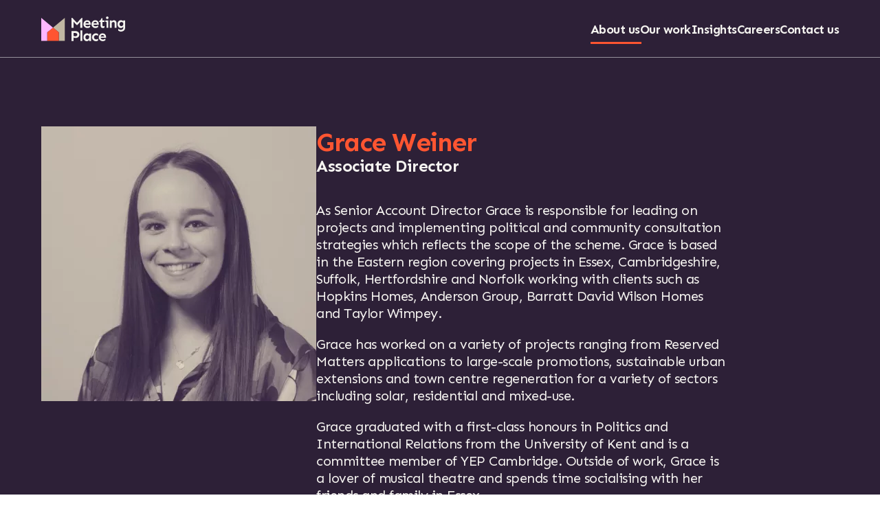

--- FILE ---
content_type: text/html; charset=UTF-8
request_url: https://meeting-place.uk/meet-the-team/grace-weiner/
body_size: 11558
content:
<!doctype html><html class="no-js landscape" lang="en-GB"> <head> <script> window.dataLayer = window.dataLayer || []; function gtag(){dataLayer.push(arguments);} gtag('consent', 'default', { 'ad_storage': 'denied', 'analytics_storage': 'denied', 'functionality_storage': 'denied', 'personalization_storage': 'denied', 'security_storage': 'denied' }); </script> <script async src="https://www.googletagmanager.com/gtag/js?id=G-EP3VT56C07"></script> <script> window.dataLayer = window.dataLayer || []; function gtag(){dataLayer.push(arguments);} gtag('js', new Date()); gtag('config', 'G-EP3VT56C07'); </script> <script>var d=document.documentElement;d.classList.remove("no-js");d.classList.add("js")</script> <meta charset="UTF-8"> <title>Grace Weiner &#8226; Meet the team &#8226; Meeting Place</title> <meta name="viewport" content="width=device-width, initial-scale=1"> <meta name="theme-color" content="#2e2138"> <link rel="DNS-prefetch" href="https://fonts.googleapis.com"> <link rel="DNS-prefetch" href="https://fonts.gstatic.com"> <link rel="preconnect" href="https://fonts.googleapis.com"> <link rel="preconnect" href="https://fonts.gstatic.com" crossorigin> <link rel="shortcut icon" href="https://meeting-place.uk/wp-content/themes/meeting-place/assets/img/favicon.ico?v=98" type="image/x-icon"> <link rel="apple-touch-icon" href="https://meeting-place.uk/wp-content/themes/meeting-place/assets/img/apple-touch-icon.png?v=98"> <link rel="apple-touch-icon" sizes="57x57" href="https://meeting-place.uk/wp-content/themes/meeting-place/assets/img/apple-touch-icon-57x57.png?v=98"> <link rel="apple-touch-icon" sizes="72x72" href="https://meeting-place.uk/wp-content/themes/meeting-place/assets/img/apple-touch-icon-72x72.png?v=98"> <link rel="apple-touch-icon" sizes="76x76" href="https://meeting-place.uk/wp-content/themes/meeting-place/assets/img/apple-touch-icon-76x76.png?v=98"> <link rel="apple-touch-icon" sizes="114x114" href="https://meeting-place.uk/wp-content/themes/meeting-place/assets/img/apple-touch-icon-114x114.png?v=98"> <link rel="apple-touch-icon" sizes="120x120" href="https://meeting-place.uk/wp-content/themes/meeting-place/assets/img/apple-touch-icon-120x120.png?v=98"> <link rel="apple-touch-icon" sizes="144x144" href="https://meeting-place.uk/wp-content/themes/meeting-place/assets/img/apple-touch-icon-144x144.png?v=98"> <link rel="apple-touch-icon" sizes="152x152" href="https://meeting-place.uk/wp-content/themes/meeting-place/assets/img/apple-touch-icon-152x152.png?v=98"> <link rel="apple-touch-icon" sizes="180x180" href="https://meeting-place.uk/wp-content/themes/meeting-place/assets/img/apple-touch-icon-180x180.png?v=98"> <link href="https://fonts.googleapis.com/css2?family=Sen:wght@400;700;800&display=swap" rel="stylesheet"> <style>/* @mixin for-big-desktop-up { @media (min-width: 1800px) { @content; }} *//* normalize.css v4.1.1 | MIT License | github.com/necolas/normalize.css *//** * 1. Change the default font family in all browsers (opinionated). * 2. Prevent adjustments of font size after orientation changes in IE and iOS. */html { font-family: sans-serif; /* 1 */ -ms-text-size-adjust: 100%; /* 2 */ -webkit-text-size-adjust: 100%; /* 2 */}/** * Remove the margin in all browsers (opinionated). */body { margin: 0;}/* HTML5 display definitions ========================================================================== *//** * Add the correct display in IE 9-. * 1. Add the correct display in Edge, IE, and Firefox. * 2. Add the correct display in IE. */article,aside,details,figcaption,figure,footer,header,main,menu,nav,section,summary { /* 1 */ display: block;}/** * Add the correct display in IE 9-. */audio,canvas,progress,video { display: inline-block;}/** * Add the correct display in iOS 4-7. */audio:not([controls]) { display: none; height: 0;}/** * Add the correct vertical alignment in Chrome, Firefox, and Opera. */progress { vertical-align: baseline;}/** * Add the correct display in IE 10-. * 1. Add the correct display in IE. */template,[hidden] { display: none;}/* Links ========================================================================== *//** * 1. Remove the gray background on active links in IE 10. * 2. Remove gaps in links underline in iOS 8+ and Safari 8+. */a { background-color: transparent; /* 1 */ -webkit-text-decoration-skip: objects; /* 2 */}/** * Remove the outline on focused links when they are also active or hovered * in all browsers (opinionated). */a:active,a:hover { outline-width: 0;}/* Text-level semantics ========================================================================== *//** * 1. Remove the bottom border in Firefox 39-. * 2. Add the correct text decoration in Chrome, Edge, IE, Opera, and Safari. */abbr[title] { border-bottom: none; /* 1 */ text-decoration: underline; /* 2 */ -webkit-text-decoration: underline dotted; text-decoration: underline dotted; /* 2 */}/** * Prevent the duplicate application of `bolder` by the next rule in Safari 6. */b,strong { font-weight: inherit;}/** * Add the correct font weight in Chrome, Edge, and Safari. */b,strong { font-weight: bolder;}/** * Add the correct font style in Android 4.3-. */dfn { font-style: italic;}/** * Correct the font size and margin on `h1` elements within `section` and * `article` contexts in Chrome, Firefox, and Safari. */h1 { font-size: 2em; margin: 0.67em 0;}/** * Add the correct background and color in IE 9-. */mark { background-color: #ff0; color: #000;}/** * Add the correct font size in all browsers. */small { font-size: 80%;}/** * Prevent `sub` and `sup` elements from affecting the line height in * all browsers. */sub,sup { font-size: 75%; line-height: 0; position: relative; vertical-align: baseline;}sub { bottom: -0.25em;}sup { top: -0.5em;}/* Embedded content ========================================================================== *//** * Remove the border on images inside links in IE 10-. */img { border-style: none;}/** * Hide the overflow in IE. */svg:not(:root) { overflow: hidden;}/* Grouping content ========================================================================== *//** * 1. Correct the inheritance and scaling of font size in all browsers. * 2. Correct the odd `em` font sizing in all browsers. */code,kbd,pre,samp { font-family: monospace, monospace; /* 1 */ font-size: 1em; /* 2 */}/** * Add the correct margin in IE 8. */figure { margin: 1em 40px;}/** * 1. Add the correct box sizing in Firefox. * 2. Show the overflow in Edge and IE. */hr { box-sizing: content-box; /* 1 */ height: 0; /* 1 */ overflow: visible; /* 2 */}/* Forms ========================================================================== *//** * 1. Change font properties to `inherit` in all browsers (opinionated). * 2. Remove the margin in Firefox and Safari. */button,input,select,textarea { font: inherit; /* 1 */ margin: 0; /* 2 */}/** * Restore the font weight unset by the previous rule. */optgroup { font-weight: bold;}/** * Show the overflow in IE. * 1. Show the overflow in Edge. */button,input { /* 1 */ overflow: visible;}/** * Remove the inheritance of text transform in Edge, Firefox, and IE. * 1. Remove the inheritance of text transform in Firefox. */button,select { /* 1 */ text-transform: none;}/** * 1. Prevent a WebKit bug where (2) destroys native `audio` and `video` * controls in Android 4. * 2. Correct the inability to style clickable types in iOS and Safari. */button,html [type=button],[type=reset],[type=submit] { -webkit-appearance: button; /* 2 */}/** * Remove the inner border and padding in Firefox. */button::-moz-focus-inner,[type=button]::-moz-focus-inner,[type=reset]::-moz-focus-inner,[type=submit]::-moz-focus-inner { border-style: none; padding: 0;}/** * Restore the focus styles unset by the previous rule. */button:-moz-focusring,[type=button]:-moz-focusring,[type=reset]:-moz-focusring,[type=submit]:-moz-focusring { outline: 1px dotted ButtonText;}/** * Change the border, margin, and padding in all browsers (opinionated). */fieldset { border: 1px solid #c0c0c0; margin: 0 2px; padding: 0.35em 0.625em 0.75em;}/** * 1. Correct the text wrapping in Edge and IE. * 2. Correct the color inheritance from `fieldset` elements in IE. * 3. Remove the padding so developers are not caught out when they zero out * `fieldset` elements in all browsers. */legend { box-sizing: border-box; /* 1 */ color: inherit; /* 2 */ display: table; /* 1 */ max-width: 100%; /* 1 */ padding: 0; /* 3 */ white-space: normal; /* 1 */}/** * Remove the default vertical scrollbar in IE. */textarea { overflow: auto;}/** * 1. Add the correct box sizing in IE 10-. * 2. Remove the padding in IE 10-. */[type=checkbox],[type=radio] { box-sizing: border-box; /* 1 */ padding: 0; /* 2 */}/** * Correct the cursor style of increment and decrement buttons in Chrome. */[type=number]::-webkit-inner-spin-button,[type=number]::-webkit-outer-spin-button { height: auto;}/** * 1. Correct the odd appearance in Chrome and Safari. * 2. Correct the outline style in Safari. */[type=search] { -webkit-appearance: textfield; /* 1 */ outline-offset: -2px; /* 2 */}/** * Remove the inner padding and cancel buttons in Chrome and Safari on OS X. */[type=search]::-webkit-search-cancel-button,[type=search]::-webkit-search-decoration { -webkit-appearance: none;}/** * Correct the text style of placeholders in Chrome, Edge, and Safari. */::-webkit-input-placeholder { color: inherit; opacity: 0.54;}/** * 1. Correct the inability to style clickable types in iOS and Safari. * 2. Change font properties to `inherit` in Safari. */::-webkit-file-upload-button { -webkit-appearance: button; /* 1 */ font: inherit; /* 2 */}/* Reset Styles */html,body,div,span,object,iframe,h1,h2,h3,h4,p,a,img,ol,ul,li,form,label,figure { margin: 0; padding: 0; border: 0; outline: 0; vertical-align: baseline;}ol,ul,dl { list-style: none;}blockquote,q { quotes: none;}:focus,:active { outline: 0;}table { border-collapse: collapse;}table,th,td,caption { text-align: left; vertical-align: top;}h1,h2,h3 { font-weight: normal;}hr { display: none;}select { margin-right: 7px; vertical-align: middle;}option { margin-right: 7px;}header,footer,aside,nav,article,section { display: block;}img { vertical-align: bottom;}textarea,input[type=text],input[type=button],input[type=submit] { -webkit-appearance: none; border-radius: 0;}* { box-sizing: border-box;}/* * Brand colours *//* * Secondary site colours *//* * Dimensions *//* @mixin for-big-desktop-up { @media (min-width: 1800px) { @content; }} *//* Critical *//* Deferred CSS *//* WYSIWYG styles - these get used in the editor.css file as well in the front-end so defined as a mixin */.js { /* */}.js figure { background: rgb(191, 182, 161);}.js figure picture img { opacity: 0; transition: 0.6s;}.js figure picture img.loaded { opacity: 1;}#ccc-button-holder { margin-bottom: 20px;}#ccc-optional-categories { padding-top: 20px;}body { -webkit-text-size-adjust: none; -moz-osx-font-smoothing: grayscale; -webkit-font-smoothing: antialiased; font-family: "Sen", sans-serif; font-size: 16px; line-height: 22px;}@media (min-width: 410px) { body { font-size: 18px; line-height: 25px; }}@media (min-width: 768px) { body { font-size: 20px; line-height: 25px; letter-spacing: -0.5px; }}body main { color: rgb(45, 32, 55);}body main p { margin: 0; padding: 20px 0 0 0;}body main h1, body main h2 { font-weight: 700;}body main a { color: rgb(45, 32, 55);}body main address { font-style: normal;}/* .panel-header { line-height: 24px; font-size: 22px; font-weight: 700; color: $orange; .alt { color: $purple; } .purple & { color: $orange; .alt { color: $white; } } } */.sub-header { font-size: 16px; font-weight: 700; margin-top: 24px; margin-bottom: 6px;}.purple .sub-header { color: rgb(245, 243, 240);}.txt { color: rgb(45, 32, 55);}.purple .txt { color: rgb(245, 243, 240);}.skipnav { position: fixed; left: 0; top: 0; width: 100%; height: 40px; background: rgb(255, 85, 49); text-align: center; color: rgb(244, 243, 239); font-size: 20px; line-height: 40px; transform: translateY(-40px); transition: transform 0.3s; z-index: 10001;}.skipnav:focus { transform: translateY(0%);}.skipnav:focus + header { transform: translateY(40px);}header { position: fixed; top: 0px; left: 0px; width: 100%; height: 60px; display: flex; border-bottom: 1px solid rgba(255, 255, 255, 0.5); z-index: 10000; transition: background-color 0.4s ease-out, border-color 0.4s ease-out, transform 0.3s; /* .header-inner { position: relative; display: flex; margin: auto; justify-content: flex-end; min-height: $header-height-mob; @include for-tablet-768-up { min-height: $header-height-dsk; } } */}@media (min-width: 768px) { header { height: 84px; }}header.purple { background: rgb(45, 32, 55);}header.purple nav a { color: rgb(244, 243, 239);}header.cream { background: rgb(244, 243, 239); border-color: rgba(46, 33, 56, 0.5);}header.cream nav a { color: rgb(45, 32, 55);}header.cream .header-inner h1 a { opacity: 0;}header.cream .header-inner h1:after { opacity: 1;}header.purple .header-inner h1 a { opacity: 1;}header.purple .header-inner h1:after { opacity: 0;}.header-inner { position: relative; display: flex; margin: auto; justify-content: flex-end; min-height: 60px;}@media (min-width: 768px) { .header-inner { min-height: 84px; }}.header-inner nav.main-nav ul.menu { padding: 16px 22px 0 0; margin: 0; flex-grow: 1;}.header-inner nav.main-nav ul.menu li { text-align: right;}.header-inner nav.main-nav ul.menu li a { font-size: 17px; line-height: 40px; font-weight: 600; text-decoration: none;}.purple .header-inner nav.main-nav ul.menu li a { color: rgb(45, 32, 55);}.cream .header-inner nav.main-nav ul.menu li a { color: rgb(245, 243, 240);}@media (min-width: 768px) { .header-inner nav.main-nav { transform: none; transition: none; position: relative; z-index: 1; min-height: 0; background: transparent; width: auto; max-width: 100%; min-width: 0; padding: 30px 0 0 0; display: block; } .header-inner nav.main-nav .socials, .header-inner nav.main-nav .legal-nav { display: none; } .header-inner nav.main-nav .rollover { background: rgb(255, 85, 49); height: 3px; width: 0; position: absolute; bottom: 20px; left: 0px; } .header-inner nav.main-nav ul.menu { display: flex; flex-grow: 0; flex-direction: row; -moz-column-gap: 30px; column-gap: 30px; list-style: none; padding: 0; position: relative; /* &:hover { li { a { opacity: 0.5; &:hover { opacity: 1 } } } } */ } .header-inner nav.main-nav ul.menu li { padding-bottom: 6px; /* .section-insights & { &.current_page_parent { border-bottom: 3px solid $orange; } } */ } .header-inner nav.main-nav ul.menu li a { text-decoration: none; font-weight: 700; transition: opacity 0.3s; font-size: 18px; line-height: 18px; letter-spacing: -0.5px; } .purple .header-inner nav.main-nav ul.menu li a { color: rgb(244, 243, 239); } .cream .header-inner nav.main-nav ul.menu li a { color: rgb(45, 32, 55); } .no-js .header-inner nav.main-nav ul.menu li.active { border-bottom: 3px solid rgb(255, 85, 49); } .no-js .header-inner nav.main-nav ul.menu li:hover { border-bottom: 3px solid rgb(45, 32, 55); } .no-js .header-inner nav.main-nav ul.menu li a:focus-visible { border-bottom: 3px solid rgb(45, 32, 55); } .no-js .purple .header-inner nav.main-nav ul.menu li:hover { border-bottom: 3px solid rgb(255, 85, 49); } .no-js .purple .header-inner nav.main-nav ul.menu li a:focus-visible { border-bottom: 3px solid rgb(255, 85, 49); }}.header-inner h1 { position: absolute; top: 14px; left: 0; margin: 0; z-index: 600; width: 120px; height: 30px; /* Light text version for display on dark backgrounds */ /* .no-touch & { a + b { position: absolute; top: -10px; left:-10px; right: -10px; bottom: -10px; border: 2px solid $orange; pointer-events: none; opacity:0; } a:focus + b { opacity:1; } } */ /* Dark text version for display on light backgrounds */}@media (min-width: 768px) { .header-inner h1 { top: 24px; width: 140px; height: 36px; }}.header-inner h1 a, .header-inner h1:after { position: absolute; top: 0px; left: 0px; width: 100%; height: 100%; display: block; background-position: 0 0; background-repeat: no-repeat; background-size: contain; font-size: 0; text-indent: -30000px; opacity: 0; transition: 0.4s; cursor: pointer; -webkit-tap-highlight-color: rgba(0, 0, 0, 0); -webkit-tap-highlight-color: transparent;}.header-inner h1 a { background-image: url(/wp-content/themes/meeting-place/assets/img/svg/logo-cream.svg?v=1); z-index: 2; cursor: pointer; /* .cream & { opacity: 0; } .purple & { opacity: 1; } */}.header-inner h1 a + b { position: absolute; top: -10px; left: -10px; right: -10px; bottom: -10px; border: 2px solid rgb(255, 85, 49); pointer-events: none; opacity: 0;}.header-inner h1 a:focus-visible + b { opacity: 1;}.header-inner h1:after { content: ""; z-index: 1; background-image: url(/wp-content/themes/meeting-place/assets/img/svg/logo-purple.svg?v=1); /* .purple & { opacity: 1; } .cream & { opacity: 1; } */}footer { position: relative; background: rgb(45, 32, 55); color: #fff;}footer a { color: #fff; text-decoration: none;}footer .vp { min-height: 250px; padding-bottom: 40px;}@media (min-width: 600px) { footer .vp { padding-top: 40px; }}/* Page content area with clearance for Header and min-height to ensure page fits browser height */main { padding-top: 60px; min-height: calc(100vh - 250px); transition: background-color 1s;}@media (min-width: 768px) { main { padding-top: 84px; }}.light main { background: rgb(244, 243, 239);}.dark main { background: rgb(45, 32, 55);}/* Viewport CSS - centers element and sets max & min width */.vp { width: 100%; max-width: 1300px; min-width: 320px; overflow: hidden; margin: 0 auto; position: relative; padding: 0 20px;}@media (min-width: 410px) { .vp { padding: 0 30px; }}@media (min-width: 768px) { .vp { padding: 0 40px; }}@media (min-width: 1200px) { .vp { padding: 0 60px; }}.section-standard { padding-bottom: 100px;}.section { z-index: 2;}.section.section--100vh { min-height: 100vh;}/* .tbutton { position: relative; display: inline-block; padding: 8px 50px 8px 10px; color:$orange; text-decoration: none; font-weight: 700; font-size: 18px; cursor: pointer; @include for-tablet-768-up { padding: 14px 30px 14px 30px; font-size: 24px; } svg { height: 100%; left: 0; position: absolute; top: 0; width: 100%; } rect { fill: none; stroke: $orange; stroke-width: 5; stroke-dasharray: 422, 0; transition: all 0.35s linear; } &:hover { // background: rgba($red, 0); //font-weight: 900; // letter-spacing: 1px; rect { stroke-width: 5; stroke-dasharray: 15, 310; stroke-dashoffset: 48; transition: all 1.35s cubic-bezier(0.19, 1, 0.22, 1); } }} */.ic-animated { position: relative;}.no-js .ic-animated { display: none;}.ic-animated lottie-player { position: absolute; width: 100% !important; height: 100% !important;}picture { display: block; overflow: hidden; background-position: 50% 50%; background-repeat: no-repeat; background-size: cover;}picture img { -o-object-position: 50% 50%; object-position: 50% 50%; -o-object-fit: cover; object-fit: cover; width: 100%; height: 100%; display: block;}@keyframes button-line-anim-in { from { transform-origin: 0 50%; transform: scaleX(1); } 50% { transform-origin: 0 50%; transform: scaleX(0); } to { transform-origin: 0 50%; transform: scaleX(1); }}@keyframes button-line-anim-out { from { transform-origin: 100% 50%; transform: scaleX(1); } 50% { transform-origin: 100% 50%; transform: scaleX(0); } to { transform-origin: 100% 50%; transform: scaleX(1); }}.small-button { text-decoration: none; font-weight: 700; font-size: 18px; line-height: 20px; background: #000; color: #fff; padding: 8px 20px; border: 0;}.small-button:hover, .small-button:focus { cursor: pointer; color: rgb(244, 243, 239); background-color: rgb(255, 85, 49);}.button { position: relative; display: inline-block; border: 1px solid rgb(255, 85, 49); color: rgb(255, 85, 49); text-decoration: none; font-weight: 700; font-size: 18px; transition: padding 0.2s; cursor: pointer; padding: 8px 60px 8px 10px; /* position: relative; display: inline-block; border: 1px solid $orange; padding: 8px 40px 8px 10px; color:$orange; text-decoration: none; font-weight: 700; font-size: 18px; transition: padding 0.2s; cursor: pointer; &:after { content: ""; width: 20px; height: 2px; background: $orange; position: absolute; top: 50%; right: 10px; transition: width 0.2s; } &:hover { padding: 8px 60px 8px 10px; &:after { width: 40px; } } @include for-tablet-768-up { padding: 14px 70px 14px 30px; font-size: 24px; &:after { width: 40px; } &:hover { padding: 14px 100px 14px 30px; &:after { width: 70px; } } } */}.button span { position: relative; z-index: 2;}.button:after { content: ""; width: 40px; height: 2px; background-color: rgb(255, 85, 49); position: absolute; top: calc(50% - 1px); right: 10px; transition: width 0.2s ease-out; z-index: 2; animation: button-line-anim-out 0.5s;}.button:before { content: ""; position: absolute; top: 0; left: 0; width: 100%; height: 100%; background: rgb(255, 85, 49); z-index: 1; transition: opacity 0.2s ease-out; opacity: 0;}.button:hover, .button:focus { color: rgb(244, 243, 239);}.button:hover:before, .button:focus:before { opacity: 1;}.button:hover:after, .button:focus:after { background-color: rgb(244, 243, 239); animation: button-line-anim-in 0.5s;}.button.purple:hover, .button.purple:focus { color: rgb(45, 32, 55);}.button.purple:hover:after, .button.purple:focus:after { background-color: rgb(45, 32, 55);}@media (min-width: 768px) { .button { padding: 14px 100px 14px 30px; font-size: 24px; } .button:after { width: 70px; /* height: 3px; top: calc(50% - 1.5px); */ }}.cta-link,.back a { display: block; font-size: 16px; font-weight: 700; color: rgb(45, 32, 55); position: relative; /* .no-js & { &.cta-link--async { display: none; } } */ /* .purple & { color: $orange; } */ /* &:before { content: ""; width: 0px; height: 2px; background: $orange; display: inline-block; vertical-align: top; transition: 0.2s; margin: 12px 0 0 0; } */}@media (min-width: 768px) { .cta-link, .back a { font-size: 20px; }}.cta-link:focus-visible,.back a:focus-visible { outline: solid rgb(255, 85, 49); outline-offset: 5px;}.purple .cta-link,.purple .back a { color: rgb(245, 243, 240);}.cta-link:after,.back a:after { content: ""; width: 20px; height: 2px; background: rgb(255, 85, 49); display: inline-block; vertical-align: top; transition: width 0.2s; margin: 12px 0 0 10px;}@media (min-width: 768px) { .cta-link:after, .back a:after { width: 30px; }}.cta-link:hover:before, .cta-link:hover:after,.back a:hover:before,.back a:hover:after { width: 10px;}.cta-link:hover:before,.back a:hover:before { margin-right: 10px;}@media (min-width: 768px) { .cta-link:hover:before, .cta-link:hover:after, .back a:hover:before, .back a:hover:after { width: 15px; }}.back { padding: 50px 0 0; /* a { position: relative; color: $purple; font-weight: 700; padding-right: 40px; display: inline-block; .purple & { color:$white } &:after { content: ""; position: absolute; top: 11px; right: 0; height: 3px; width: 30px; background: $orange; } } */}.socials { display: flex; justify-content: flex-end; gap: 14px;}.socials li a { text-align: left; display: block; width: 30px; height: 30px; overflow: hidden; text-indent: -3000px; background-position: 50% 50%; background-repeat: no-repeat; position: relative;}.socials li a:after { content: ""; position: absolute; top: 0; left: 0; width: 100%; height: 100%; display: block; opacity: 0; transition: opacity 0.4s;}.socials li a:hover:after, .socials li a:focus:after { opacity: 1;}.socials li.linked-in a { background-image: url(/wp-content/themes/meeting-place/assets/img/svg/linked-in.svg?v=1);}.socials li.linked-in a:after { background-image: url(/wp-content/themes/meeting-place/assets/img/svg/linked-in-over.svg?v=1);}footer .socials li.linked-in a, .cream .socials li.linked-in a { background-image: url(/wp-content/themes/meeting-place/assets/img/svg/linked-in-white.svg?v=1); /* &:after { background: pink; } */}.socials li.instagram a { background-image: url(/wp-content/themes/meeting-place/assets/img/svg/instagram.svg?v=1);}.socials li.instagram a:after { background-image: url(/wp-content/themes/meeting-place/assets/img/svg/instagram-over.svg?v=1);}footer .socials li.instagram a, .cream .socials li.instagram a { background-image: url(/wp-content/themes/meeting-place/assets/img/svg/instagram-white.svg?v=1); /* &:after { background: pink; } */}.lead-heading-section .vp { overflow: visible; padding-top: 6vh; padding-bottom: 6vh; /* padding-top: 10vh; padding-bottom: 10vh; */}@media (min-width: 600px) { .lead-heading-section .vp { padding-top: 20vh; padding-bottom: 20vh; }}.lead-heading-section.lead-heading-section--slim .vp { padding-top: 40px; padding-bottom: 40px;}@media (min-width: 600px) { .lead-heading-section.lead-heading-section--slim .vp { padding-top: 80px; padding-bottom: 80px; }}@media (min-width: 900px) { .lead-heading-section.lead-heading-section--slim .vp { padding-top: 120px; padding-bottom: 120px; }}.lead-heading-section.lead-heading-section--ultraslim { padding-top: 40px; padding-bottom: 40px;}@media (min-width: 600px) { .lead-heading-section.lead-heading-section--ultraslim { padding-top: 40px; padding-bottom: 40px; }}.lead-heading-section.lead-heading-section--ultraslim .vp { padding-top: 0; padding-bottom: 0;}@media (min-width: 600px) { .lead-heading-section.lead-heading-section--ultraslim .vp { padding-top: 0; padding-bottom: 0; }}/* */.block-header { display: block; max-width: 820px; margin: auto;}.block-header .alt { text-align: left;}.block-header.block-header--left { margin: 0;}.block-header.block-header--article { display: flex; flex-direction: column; margin: 0; padding: 40px 0;}.block-header.block-header--article h1 { order: 2;}.block-header.block-header--article h2 { color: rgb(45, 32, 55); order: 1;}@media (min-width: 768px) { .block-header.block-header--article { padding: 50px 0; }}.block-header.block-header--tight { display: flex;}.block-header.block-header--tight h1,.block-header.block-header--tight h2 { display: inline-block; margin: auto; transform: translateX(-50%);}.block-header.block-header--tight h1 .alt,.block-header.block-header--tight h2 .alt { margin-right: -50%;}.block-header h1,.block-header h2 { font-size: 24px; line-height: 28px; font-weight: 700; color: rgb(255, 85, 49); letter-spacing: -1.5px;}.block-header h1 .alt,.block-header h2 .alt { color: rgb(45, 32, 55);}.purple .block-header h1 .alt,.purple .block-header h2 .alt { color: rgb(245, 243, 240);}.cream .block-header h1 .alt,.cream .block-header h2 .alt { color: rgb(45, 32, 55);}@media (min-width: 900px) { .block-header h1 .alt, .block-header h2 .alt { display: block; text-align: right; }}@media (min-width: 410px) { .block-header h1, .block-header h2 { font-size: 27px; line-height: 32px; }}@media (min-width: 600px) { .block-header h1, .block-header h2 { font-size: 40px; line-height: 48px; }}@media (min-width: 1024px) { .block-header h1, .block-header h2 { font-size: 46px; line-height: 50px; }}@media (min-width: 1024px) { .lead-heading-section .block-header h1, .lead-heading-section .block-header h2 { padding-left: 0; }}.block-subheader { padding-bottom: 30px;}.block-subheader h3,.block-subheader p { color: rgb(45, 32, 55);}.purple .block-subheader h3,.purple .block-subheader p { color: rgb(245, 243, 240);}.block-subheader h2 { color: rgb(255, 85, 49); font-size: 20px; line-height: 20px; font-weight: 700; padding-bottom: 8px; letter-spacing: -0.5px;}@media (min-width: 600px) { .block-subheader h2 { font-size: 24px; line-height: 24px; }}.block-subheader.block-subheader--invert h3,.block-subheader.block-subheader--invert p { color: rgb(255, 85, 49);}.block-subheader.block-subheader--invert h2 { color: rgb(45, 32, 55);}.block-subheader.block-subheader--centered { text-align: center;}.block-subheader.block-subheader--centered h3 { margin: auto;}.block-subheader h3,.block-subheader p { font-size: 24px; line-height: 28px; font-weight: 700; padding: 0; letter-spacing: -1.5px; max-width: 800px;}@media (min-width: 410px) { .block-subheader h3, .block-subheader p { font-size: 28px; line-height: 32px; }}@media (min-width: 600px) { .block-subheader h3, .block-subheader p { font-size: 38px; line-height: 46px; } .block-subheader h3 span, .block-subheader p span { display: block; }}.breadcrumbs { display: flex; padding: 0 0 20px 0; gap: 10px;}.breadcrumbs a { color: rgb(45, 32, 55);}.prevnext { padding-top: 40px;}.prevnext p { display: flex; justify-content: space-between;}.prevnext p a { text-decoration: underline; font-weight: 700; position: relative; display: inline-block;}.prevnext p a:after { content: ""; position: absolute; top: 11px; height: 3px; width: 30px; background: rgb(255, 85, 49);}.prevnext p a.prevnextlink--next { padding-right: 40px;}.prevnext p a.prevnextlink--next:after { right: 0;}.prevnext p a.prevnextlink--prev { padding-left: 40px;}.prevnext p a.prevnextlink--prev:after { left: 0;}/* large image is 1.56 times larger than the smaller one with a 30px column gaptotal width of row is therefore (100% - 30px / 2.56) */.gallery { margin-top: 50px;}.gallery ul { display: flex; flex-wrap: wrap; gap: 10px;}@media (min-width: 410px) { .gallery ul { gap: 20px; }}@media (min-width: 768px) { .gallery ul { gap: 30px; }}.gallery ul li { width: calc((100% - 10px) / 2.56);}@media (min-width: 410px) { .gallery ul li { width: calc((100% - 20px) / 2.56); }}@media (min-width: 768px) { .gallery ul li { width: calc((100% - 30px) / 2.56); }}.gallery ul li figure { position: relative; padding-bottom: 99.84%;}.gallery ul li.large { width: calc((100% - 10px) / 2.56 * 1.56);}@media (min-width: 410px) { .gallery ul li.large { width: calc((100% - 20px) / 2.56 * 1.56); }}@media (min-width: 768px) { .gallery ul li.large { width: calc((100% - 30px) / 2.56 * 1.56); }}.gallery ul li.large figure { padding-bottom: 64%;}.gallery picture { position: absolute; top: 0px; left: 0px; width: 100%; height: 100%;}.signup-form-wrapper { display: flex; flex-direction: column; justify-content: center; background: rgb(231, 228, 220); padding: 20px; margin-bottom: 20px;}@media (min-width: 900px) { .signup-form-wrapper { background: transparent; margin-bottom: 0; }}@media (min-width: 900px) { .signup-form-wrapper.signup-form-wrapper--forcebox { background: rgb(231, 228, 220); margin-bottom: 20px; } .signup-form-wrapper.signup-form-wrapper--forcebox .signup-form { grid-template-columns: 1fr minmax(86px, 110px); grid-template-areas: "lbl lbl" "input button"; text-align: left; }}.signup-form { padding: 0 0; display: grid; grid-template-columns: 1fr; grid-template-areas: "lbl " "input " "button"; row-gap: 10px; -moz-column-gap: 10px; column-gap: 10px;}.signup-form label { padding-right: 10px; grid-area: lbl; vertical-align: center; align-self: center;}.signup-form input { grid-area: input; font-size: 18px; line-height: 20px; background: #fff; color: #000; padding: 8px 20px; border: 0; display: inline-block;}@media (min-width: 530px) { .signup-form input { min-width: 300px; }}.signup-form .small-button { grid-area: button;}@media (min-width: 530px) { .signup-form { grid-template-columns: 1fr minmax(86px, 110px); grid-template-areas: "lbl lbl" "input button"; }}@media (min-width: 900px) { .signup-form { text-align: right; grid-template-columns: 1fr 1fr minmax(86px, 110px); grid-template-areas: "lbl input button"; }}#ccc-icon { width: 60px !important; height: 60px !important;}@media (min-width: 700px) { #ccc-icon { width: 80px !important; height: 80px !important; }}@media (min-width: 1200px) { #ccc #ccc-notify.ccc-notify__notify { padding-left: 60px; padding-right: 60px; }}#ccc #ccc-notify.ccc-notify__notify #ccc-notify-dismiss { position: absolute; top: 16px; right: 20px;}@media (min-width: 1020px) { #ccc #ccc-notify.ccc-notify__notify #ccc-notify-dismiss { position: relative; top: 6px; right: 0; }}#ccc #ccc-notify.ccc-notify__notify .ccc-notify-text h1#ccc-notify-title { padding-right: 60px;}#ccc #ccc-notify.ccc-notify__notify .ccc-notify-buttons { position: static;}@media (min-width: 1020px) { #ccc #ccc-notify.ccc-notify__notify .ccc-notify-buttons { position: relative; }}#ccc #ccc-notify.ccc-notify__notify button span { color: #fff;}#ccc #ccc-notify.ccc-notify__notify button.ccc-notify-link span { text-decoration: underline;}.meet-the-team { color: rgb(245, 243, 240);}.meet-the-team .vp { overflow: visible;}.meet-the-team .primary { padding: 20px 0 30px; /* picture { display: inline-block; img { width: 100%;} } */}@media (min-width: 410px) { .meet-the-team .primary { padding: 30px 0; }}@media (min-width: 768px) { .meet-the-team .primary { padding: 100px 0; display: flex; gap: 40px; align-items: flex-start; }}.meet-the-team .primary figure { max-width: 400px; flex-shrink: 0; margin-bottom: 20px;}@media (min-width: 768px) { .meet-the-team .primary figure { margin-bottom: 0; width: 400px; }}.meet-the-team .primary h1 { color: rgb(255, 85, 49); font-size: 30px; line-height: 46px; letter-spacing: -1.5px;}@media (min-width: 768px) { .meet-the-team .primary h1 { font-size: 38px; line-height: 46px; letter-spacing: -1.5px; }}.meet-the-team .primary h2 { color: rgb(245, 243, 240); font-size: 20px; line-height: 20px; letter-spacing: -0.5px; margin-bottom: 20px;}@media (min-width: 768px) { .meet-the-team .primary h2 { font-size: 24px; line-height: 24px; letter-spacing: -0.5px; margin-bottom: 40px; }}.meet-the-team .primary h2.team-member-contacts-title { margin-top: 50px; margin-bottom: 10px; color: rgb(255, 85, 49);}.meet-the-team .primary h2 + p { padding-top: 0;}.meet-the-team .primary .team-member-contacts li { padding: 5px 0;}.meet-the-team .primary .team-member-contacts li.linked_in a { text-align: left; display: block; width: 40px; height: 40px; overflow: hidden; text-indent: -3000px; background-position: 50% 50%; background-repeat: no-repeat; background-image: url(/wp-content/themes/meeting-place/assets/img/svg/linked-in-white.svg?v=1); position: relative; /* &:hover { background-image: url(/wp-content/themes/meeting-place/assets/img/svg/linked-in-pink.svg?v=1); } */}.meet-the-team .primary .team-member-contacts li.linked_in a:after { content: ""; position: absolute; top: 0; left: 0; width: 100%; height: 100%; display: block; opacity: 0; transition: opacity 0.4s; background-image: url(/wp-content/themes/meeting-place/assets/img/svg/linked-in-over.svg?v=1);}.meet-the-team .primary .team-member-contacts li.linked_in a:hover:after { opacity: 1;}.meet-the-team .primary .team-member-contacts a { color: rgb(245, 243, 240);}.meet-the-team .bio { max-width: 600px;}.section-insights .block-header h1 .alt { display: block;}.insights-grid { margin-bottom: 20px;}@media (min-width: 768px) { .insights-grid { margin-bottom: 60px; }}.insights-grid li > a:hover figure picture img { transform: scale(1.05) rotate(0deg);}.insights-grid li > a:focus-visible { outline: solid rgb(255, 85, 49); outline-offset: 5px;}.insights-grid.insights-grid--primary .vp { overflow: visible;}.insights-grid.insights-grid--primary .cta-link { display: inline-block;}.insights-grid.insights-grid--primary .sign-up-header { border-top: 1px solid rgb(255, 183, 255);}@media (min-width: 900px) { .insights-grid.insights-grid--primary .sign-up-header { display: grid; grid-template-columns: 1fr auto; grid-template-areas: "lft rgt"; -moz-column-gap: 40px; column-gap: 40px; } .insights-grid.insights-grid--primary .sign-up-header h2 { grid-area: lft; } .insights-grid.insights-grid--primary .sign-up-header .signup-form-wrapper { grid-area: rgt; padding: 0; }}.insights-grid.insights-grid--primary h2 { color: rgb(255, 85, 49); padding: 24px 0; letter-spacing: -1px;}@media (min-width: 600px) { .insights-grid.insights-grid--primary ul { display: flex; flex-wrap: wrap; gap: 10px; gap: 18px; }}@media (min-width: 768px) { .insights-grid.insights-grid--primary ul { gap: 24px; }}.insights-grid.insights-grid--primary ul + p { padding-top: 20px;}@media (min-width: 768px) { .insights-grid.insights-grid--primary ul + p { padding-top: 45px; }}.insights-grid.insights-grid--primary ul li { flex-shrink: 1;}.insights-grid.insights-grid--primary ul li.insight-grid--hero { width: 100%;}.insights-grid.insights-grid--primary ul li.insight-grid--hero a { text-decoration: none; display: block;}@media (min-width: 900px) { .insights-grid.insights-grid--primary ul li.insight-grid--hero a { display: flex; }}.insights-grid.insights-grid--primary ul li.insight-grid--hero a .insight__txt { background: rgb(231, 228, 220); padding: 20px 20px 20px 20px; order: 1; font-weight: 400; /* time { display: none; } */ font-size: 14px; line-height: 18px;}@media (min-width: 900px) { .insights-grid.insights-grid--primary ul li.insight-grid--hero a .insight__txt { width: 45%; padding: 50px 100px 50px 50px; }}.insights-grid.insights-grid--primary ul li.insight-grid--hero a .insight__txt .meeting-people { color: rgb(255, 85, 49);}.insights-grid.insights-grid--primary ul li.insight-grid--hero a .insight__txt h3 { /* font-size: 20px; line-height: 24px; */ font-weight: 700; letter-spacing: -1px; /* @include for-tablet-portrait-up { font-size: 30px; line-height: 34px; } */}.insights-grid.insights-grid--primary ul li.insight-grid--hero a .insight__txt time { display: block; padding: 0px 0 0; opacity: 0.8; margin-top: -4px;}@media (min-width: 600px) { .insights-grid.insights-grid--primary ul li.insight-grid--hero a .insight__txt time { padding: 20px 0 0; }}.insights-grid.insights-grid--primary ul li.insight-grid--hero a .insight__txt time + p { padding-top: 2px;}@media (min-width: 600px) { .insights-grid.insights-grid--primary ul li.insight-grid--hero a .insight__txt time + p { padding-top: 12px; }}@media (min-width: 410px) { .insights-grid.insights-grid--primary ul li.insight-grid--hero a .insight__txt { font-size: 16px; line-height: 20px; }}@media (min-width: 600px) { .insights-grid.insights-grid--primary ul li.insight-grid--hero a .insight__txt { font-size: 20px; line-height: 25px; } .insights-grid.insights-grid--primary ul li.insight-grid--hero a .insight__txt h3 { font-size: 30px; line-height: 34px; }}.insights-grid.insights-grid--primary ul li.insight-grid--hero a .insight__img { order: 2; padding-bottom: 60%; flex: 1; position: relative;}@media (min-width: 900px) { .insights-grid.insights-grid--primary ul li.insight-grid--hero a .insight__img { width: 55%; padding-bottom: 40%; }}.insights-grid.insights-grid--primary ul li.insight-grid--hero a .insight__img picture { position: absolute; top: 0px; left: 0px; width: 100%; height: 100%;}@media (min-width: 600px) { .insights-grid.insights-grid--primary ul li { width: calc((100% - 40px) / 2); }}@media (min-width: 768px) { .insights-grid.insights-grid--primary ul li { width: calc((100% - 48px) / 3); }}.insights-grid.insights-grid--primary ul li:not(.insight-grid--hero) { padding-top: 14px;}.insights-grid.insights-grid--primary ul li:not(.insight-grid--hero) a { text-decoration: none; color: rgb(45, 32, 55); display: flex; align-items: flex-start; font-size: 14px; line-height: 18px;}@media (min-width: 410px) { .insights-grid.insights-grid--primary ul li:not(.insight-grid--hero) a { font-size: 16px; line-height: 20px; }}@media (min-width: 600px) { .insights-grid.insights-grid--primary ul li:not(.insight-grid--hero) a { display: block; font-size: 20px; line-height: 25px; }}.insights-grid.insights-grid--primary ul li:not(.insight-grid--hero) .insight__img { width: 40%; margin-right: 14px;}@media (min-width: 600px) { .insights-grid.insights-grid--primary ul li:not(.insight-grid--hero) .insight__img { width: 100%; }}.insights-grid.insights-grid--primary ul li:not(.insight-grid--hero) .insight__img img { width: 100%;}.insights-grid.insights-grid--primary ul li:not(.insight-grid--hero) .insight__txt { flex: 1; padding-right: 10px; font-weight: 700; letter-spacing: -0.5px; /* time { display: none; } */}.insights-grid.insights-grid--primary ul li:not(.insight-grid--hero) .insight__txt p { padding: 0;}.insights-grid.insights-grid--primary ul li:not(.insight-grid--hero) .insight__txt .meeting-people { color: rgb(255, 85, 49);}.insights-grid.insights-grid--primary ul li:not(.insight-grid--hero) .insight__txt time { display: block; padding: 0px 0 0; opacity: 0.8; margin-top: -4px; font-weight: 400; /* @include for-tablet-portrait-up { padding: 20px 0 0; } */}.insights-grid.insights-grid--primary ul li:not(.insight-grid--hero) .insight__txt time + p { padding-top: 2px;}@media (min-width: 600px) { .insights-grid.insights-grid--primary ul li:not(.insight-grid--hero) .insight__txt time + p { padding-top: 10px; }}@media (min-width: 600px) { .insights-grid.insights-grid--primary ul li:not(.insight-grid--hero) .insight__txt { padding-top: 20px; }}.insights-grid.insights-grid--secondary { background: rgb(45, 32, 55); padding: 0px 0 20px;}@media (min-width: 600px) { .insights-grid.insights-grid--secondary { padding: 50px 0 80px; }}.insights-grid.insights-grid--secondary .vp { overflow: visible;}.insights-grid.insights-grid--secondary .cta-link { display: inline-block;}.insights-grid.insights-grid--secondary h2 { color: rgb(255, 85, 49); padding: 24px 0;}.insights-grid.insights-grid--secondary ul { display: flex; flex-wrap: wrap; gap: 10px;}@media (min-width: 600px) { .insights-grid.insights-grid--secondary ul { gap: 20px; }}.insights-grid.insights-grid--secondary ul + p { padding-top: 20px;}@media (min-width: 600px) { .insights-grid.insights-grid--secondary ul + p { padding-top: 65px; }}.insights-grid.insights-grid--secondary ul + p a.cta-link { color: rgb(245, 243, 240);}.insights-grid.insights-grid--secondary ul + .prevnext p a { color: rgb(245, 243, 240);}.insights-grid.insights-grid--secondary ul li { /* width: calc( (100% - ( 20px )) / 2 ); @include for-tablet-768-up { width: calc( (100% - ( 20px * 2)) / 3 ); } @include for-desktop-up { width: calc( (100% - ( 20px * 3)) /4 ); } */ margin-bottom: 10px;}@media (min-width: 600px) { .insights-grid.insights-grid--secondary ul li { width: calc((100% - 40px) / 2); }}@media (min-width: 768px) { .insights-grid.insights-grid--secondary ul li { width: calc((100% - 60px) / 4); }}.insights-grid.insights-grid--secondary ul li:first-child a { flex-wrap: wrap; margin: 0 0 10px;}.insights-grid.insights-grid--secondary ul li:first-child a .insight__img { margin: 0 0 10px; width: 100%;}@media (min-width: 600px) { .insights-grid.insights-grid--secondary ul li:first-child a .insight__img { margin: 0; }}.insights-grid.insights-grid--secondary ul li a { text-decoration: none; color: rgb(245, 243, 240); display: flex; flex-direction: row-reverse; align-items: flex-start; font-size: 14px; line-height: 18px; /* time { display: block; padding: 0px 0 0; opacity: 0.8; // font-size: 14px; margin-top: -4px; @include for-tablet-portrait-up { padding: 20px 0 0; } } time + p { padding-top: 2px; @include for-tablet-portrait-up { padding-top: 12px; } } */}@media (min-width: 410px) { .insights-grid.insights-grid--secondary ul li a { font-size: 16px; line-height: 20px; }}@media (min-width: 600px) { .insights-grid.insights-grid--secondary ul li a { display: block; font-size: 20px; line-height: 25px; }}.insights-grid.insights-grid--secondary ul li a time { display: none;}.insights-grid.insights-grid--secondary ul li a p { font-weight: 700;}@media (min-width: 600px) { .insights-grid.insights-grid--secondary ul li a p { padding-top: 12px; }}.insights-grid.insights-grid--secondary ul li a .insight__img { width: 40%; margin-left: 14px;}@media (min-width: 600px) { .insights-grid.insights-grid--secondary ul li a .insight__img { width: 100%; margin-left: 0; }}.insights-grid.insights-grid--secondary ul li a .insight__img img { width: 100%;}.insights-grid.insights-grid--secondary ul li a .insight__txt { flex: 1;}.insights-grid.insights-grid--author { background: rgb(45, 32, 55); padding: 0 0 100px;}.insights-grid.insights-grid--author .author_insights { border-top: 1px solid rgb(255, 183, 255);}.insights-grid.insights-grid--author h2 { color: rgb(255, 85, 49); padding: 24px 0;}.insights-grid.insights-grid--author ul { display: flex; flex-wrap: wrap;}@media (min-width: 768px) { .insights-grid.insights-grid--author ul { gap: 20px; }}@media (min-width: 1200px) { .insights-grid.insights-grid--author ul { gap: 20px; }}.insights-grid.insights-grid--author ul li { width: 100%; padding-bottom: 30px;}@media (min-width: 768px) { .insights-grid.insights-grid--author ul li { width: calc((100% - 40px) / 2); padding-bottom: 0; }}@media (min-width: 1200px) { .insights-grid.insights-grid--author ul li { width: calc((100% - 60px) / 3); }}.insights-grid.insights-grid--author ul li a { text-decoration: none; color: rgb(245, 243, 240); display: block;}.insights-grid.insights-grid--author ul li p { padding-top: 10px;}@media (min-width: 768px) { .insights-grid.insights-grid--author ul li p { padding-top: 20px; }}.insights-grid.insights-grid--culture { background: rgb(45, 32, 55); margin-bottom: 0;}@media (min-width: 768px) { .insights-grid.insights-grid--culture { padding-top: 20px; padding-bottom: 20px; }}@media (min-width: 1200px) { .insights-grid.insights-grid--culture { padding-top: 40px; padding-bottom: 40px; }}.js .insights-grid.insights-grid--culture ul li { position: absolute;}.insights-grid.insights-grid--culture h2 { color: rgb(255, 85, 49); padding: 24px 0;}.insights-grid.insights-grid--culture ul { margin-top: 0; position: relative; max-width: 1180px; margin: auto; /* gap: 10px; @include for-tablet-768-up { gap: 20px; } @include for-desktop-up { gap: 40px; } */ /* display: flex; flex-wrap: wrap; gap: 10px; @include for-tablet-768-up { gap: 20px; } @include for-desktop-up { gap: 40px; } */}.no-js .insights-grid.insights-grid--culture ul { -moz-columns: 3 300px; columns: 3 300px; -moz-column-gap: 40px; column-gap: 40px;}@media (min-width: 600px) { .insights-grid.insights-grid--culture ul + p { padding-top: 45px; }}.insights-grid.insights-grid--culture ul li.insight-grid { padding-bottom: 20px;}.no-js .insights-grid.insights-grid--culture ul li.insight-grid { display: inline-block;}.js .insights-grid.insights-grid--culture ul li.insight-grid { width: 100%; /* @include for-tablet-768-up { width: calc( (100% - ( 20px * 2)) / 2 ); padding-bottom: 40px; } */}@media (min-width: 600px) { .js .insights-grid.insights-grid--culture ul li.insight-grid { width: calc((100% - 80px) / 3); padding-bottom: 40px; }}.insights-grid.insights-grid--culture ul li.insight-grid a { text-decoration: none; color: rgb(45, 32, 55); display: block;}.insights-grid.insights-grid--culture ul li.insight-grid .insight__txt { padding: 20px 20px 40px;}.insights-grid.insights-grid--culture ul li.insight-grid .insight__txt p { padding: 0; font-weight: 700;}.insights-grid.insights-grid--culture ul li.insight-grid .insight__txt time { display: none;}.insights-grid.insights-grid--culture ul li.insight-grid .insight__img { position: relative; padding-bottom: 60%;}.insights-grid.insights-grid--culture ul li.insight-grid .insight__img picture { position: absolute; top: 0px; left: 0px; width: 100%; height: 100%; overflow: hidden;}.insights-grid.insights-grid--culture ul li.insight-grid .insight__img picture img { -o-object-fit: cover; object-fit: cover;}.insights-grid.insights-grid--culture ul li.insight-grid:nth-child(6n+1) .insight__img, .insights-grid.insights-grid--culture ul li.insight-grid:nth-child(6n+6) .insight__img { height: 380px;}.insights-grid.insights-grid--culture ul li.insight-grid:nth-child(6n+1) .insight__txt, .insights-grid.insights-grid--culture ul li.insight-grid:nth-child(6n+6) .insight__txt { background: rgb(231, 228, 220);}.insights-grid.insights-grid--culture ul li.insight-grid:nth-child(6n+2) .insight__img, .insights-grid.insights-grid--culture ul li.insight-grid:nth-child(6n+4) .insight__img { height: 220px;}.insights-grid.insights-grid--culture ul li.insight-grid:nth-child(6n+2) .insight__txt, .insights-grid.insights-grid--culture ul li.insight-grid:nth-child(6n+4) .insight__txt { background: rgb(255, 183, 255);}.insights-grid.insights-grid--culture ul li.insight-grid:nth-child(6n+3) .insight__img, .insights-grid.insights-grid--culture ul li.insight-grid:nth-child(6n+5) .insight__img { height: 300px;}.insights-grid.insights-grid--culture ul li.insight-grid:nth-child(6n+3) .insight__txt, .insights-grid.insights-grid--culture ul li.insight-grid:nth-child(6n+5) .insight__txt { background: rgb(244, 243, 239);}.insight-detail { padding-bottom: 100px;}.insight-detail .vp { overflow: visible;}.insight-detail .block-header h1 { color: rgb(45, 32, 55);}.insight-detail .block-header h1 .meeting-people { color: rgb(255, 85, 49);}.insight-detail .block-header + .article-meta { padding: 0; margin-top: -30px;}.insight-detail .block-header + .article-meta a:focus-visible { outline: solid rgb(255, 85, 49); outline-offset: 5px;}.insight-detail p.taxonomy { padding-top: 50px; padding-bottom: 0;}.insight-detail p.taxonomy a:focus-visible { outline: solid rgb(255, 85, 49); outline-offset: 5px;}.insight-detail figure.billboard { margin: 14px 0 40px;}.insight-detail figure.billboard.billboard--video { position: relative; padding-bottom: 56.25%;}.insight-detail figure.billboard.billboard--video iframe { position: absolute; top: 0px; left: 0px; width: 100%; height: 100%;}.insight-detail .signup-form-wrapper { max-width: 620px; margin-top: 50px;}.insight-detail .signup-form-wrapper + .author-card { margin-top: 50px;}/*# sourceMappingURL=https://meeting-place.uk/wp-content/themes/meeting-place/assets/css/critical-meet-the-team.css.map */</style><meta name='robots' content='noindex, follow' >  <meta property="og:locale" content="en_GB" > <meta property="og:type" content="profile" > <meta property="og:title" content="Grace Weiner &#8226; Meet the team &#8226; Meeting Place" > <meta property="og:site_name" content="Meeting Place" > <meta property="og:image" content="https://meeting-place.uk/wp-content/uploads/2023/01/Open-Graph-Home.png" > <meta property="og:image:width" content="1200" > <meta property="og:image:height" content="630" > <meta property="og:image:type" content="image/png" > <meta name="twitter:card" content="summary_large_image" > <script type="application/ld+json" class="yoast-schema-graph">{"@context":"https://schema.org","@graph":[{"@type":"WebSite","@id":"https://meeting-place.uk/#website","url":"https://meeting-place.uk/","name":"Meeting Place","description":"","publisher":{"@id":"https://meeting-place.uk/#organization"},"potentialAction":[{"@type":"SearchAction","target":{"@type":"EntryPoint","urlTemplate":"https://meeting-place.uk/?s={search_term_string}"},"query-input":{"@type":"PropertyValueSpecification","valueRequired":true,"valueName":"search_term_string"}}],"inLanguage":"en-GB"},{"@type":"Organization","@id":"https://meeting-place.uk/#organization","name":"Meeting Place","url":"https://meeting-place.uk/","logo":{"@type":"ImageObject","inLanguage":"en-GB","@id":"https://meeting-place.uk/#/schema/logo/image/","url":"https://meeting-place.uk/wp-content/uploads/2023/01/apple-touch-icon-180x180-1.png","contentUrl":"https://meeting-place.uk/wp-content/uploads/2023/01/apple-touch-icon-180x180-1.png","width":180,"height":180,"caption":"Meeting Place"},"image":{"@id":"https://meeting-place.uk/#/schema/logo/image/"},"sameAs":["https://www.instagram.com/meeting_place/","https://www.linkedin.com/company/meeting-place/"]}]}</script> <style id='wp-img-auto-sizes-contain-inline-css' type='text/css'>img:is([sizes=auto i],[sizes^="auto," i]){contain-intrinsic-size:3000px 1500px}/*# sourceURL=wp-img-auto-sizes-contain-inline-css */</style> </head><body class="section-meet-the-team dark" data-anim="meet-the-team"> <a href="#main" class="skipnav">Skip to main content</a> <header class="purple"> <div class="vp"> <div class="header-inner"> <h1><a href="/">Meeting Place</a><b></b></h1> <nav class="main-nav"> <ul id="menu-primary-nav" class="menu"><li class="active"><a href="https://meeting-place.uk/about-us/">About us</a></li><li><a href="/our-work/">Our work</a></li><li><a href="https://meeting-place.uk/insights/">Insights</a></li><li><a href="https://meeting-place.uk/careers/">Careers</a></li><li><a href="https://meeting-place.uk/contact-us/">Contact us</a></li></ul> </nav> </div> </div> </header> <main id="main"> <section class="meet-the-team"> <div class="vp"> <div class="primary" itemscope itemtype="http://schema.org/Person"> <figure> <picture itemscope itemtype="https://schema.org/ImageObject" role="img" aria-label=""><source srcset="https://meeting-place.uk/wp-content/uploads/2023/04/Grace_W-400x400.webp 1x, https://meeting-place.uk/wp-content/uploads/2023/04/Grace_W-680x680.webp 2x" media="(min-width: 350px)" type="image/webp"><img srcset="https://meeting-place.uk/wp-content/uploads/2023/04/Grace_W-310x310.webp 1x, https://meeting-place.uk/wp-content/uploads/2023/04/Grace_W-527x527.webp 2x" src="https://meeting-place.uk/wp-content/uploads/2023/04/Grace_W-310x310.webp" width="310" height="310" alt="" itemprop="contentUrl" fetchpriority="auto" class="loaded"></picture> </figure> <div class="bio" > <h1 itemprop="name">Grace Weiner</h1> <h2 itemprop="jobTitle">Associate Director</h2> <p>As Senior Account Director Grace is responsible for leading on projects and implementing political and community consultation strategies which reflects the scope of the scheme. Grace is based in the Eastern region covering projects in Essex, Cambridgeshire, Suffolk, Hertfordshire and Norfolk working with clients such as Hopkins Homes, Anderson Group, Barratt David Wilson Homes and Taylor Wimpey. </p><p>Grace has worked on a variety of projects ranging from Reserved Matters applications to large-scale promotions, sustainable urban extensions and town centre regeneration for a variety of sectors including solar, residential and mixed-use. </p><p>Grace graduated with a first-class honours in Politics and International Relations from the University of Kent and is a committee member of YEP Cambridge. Outside of work, Grace is a lover of musical theatre and spends time socialising with her friends and family in Essex. </p><h2 class="team-member-contacts-title">Contact Grace</h2><address><ul class="team-member-contacts"><li class="email_address"><a href="mailto:graceweiner@meeting-place.uk" itemprop="email">graceweiner@meeting-place.uk</a></li><li class="linked_in"><a href="https://www.linkedin.com/in/grace-weiner-44844117b/?originalSubdomain=uk" target="_blank" itemprop="sameAs">https://www.linkedin.com/in/grace-weiner-44844117b/?originalSubdomain=uk</a></li></ul></address> </div> </div> </div> </section><section class="insights-grid insights-grid--author purple"><div class="vp"> <div class="author_insights"> <h2>Insights from Grace</h2> <ul> <li class="insight-grid"> <a href="https://meeting-place.uk/insights/news/hertfordshires-local-government-re-organisation/"> <div class="insight__img"><picture itemscope itemtype="https://schema.org/ImageObject" role="img" aria-label=""><img src="https://meeting-place.uk/wp-content/uploads/2025/11/AdobeStock_334865668-1-1024x731.jpeg" width="1024" height="731" alt="" itemprop="contentUrl" fetchpriority="auto" class="loaded"></picture></div> <div class="insight__txt"> <p>Hertfordshire's local government re-organisation</p> </div> </a> </li> <li class="insight-grid"> <a href="https://meeting-place.uk/insights/news/norfolk-breakfast-meeting/"> <div class="insight__img"><picture itemscope itemtype="https://schema.org/ImageObject" role="img" aria-label=""><img src="https://meeting-place.uk/wp-content/uploads/2024/02/IMG_4495-1-1024x802.jpg" width="1024" height="802" alt="" itemprop="contentUrl" fetchpriority="auto" class="loaded"></picture></div> <div class="insight__txt"> <p>Norfolk is "open for business"</p> </div> </a> </li> <li class="insight-grid"> <a href="https://meeting-place.uk/insights/news/tackling-the-acute-need-for-homes-in-st-albans/"> <div class="insight__img"><picture itemscope itemtype="https://schema.org/ImageObject" role="img" aria-label=""><img src="https://meeting-place.uk/wp-content/uploads/2023/09/22007-GUA-DR-L-003-Illustrative-Masterplan-Render-1-1024x723.webp" width="1024" height="723" alt="" itemprop="contentUrl" fetchpriority="auto" class="loaded"></picture></div> <div class="insight__txt"> <p>Tackling the acute need for homes in St Albans</p> </div> </a> </li> </ul> <p class="back"><a href="/insights/">View all insights</a></p> </div> </div> </section> <section class="section" id="contact-us"><div class="vp"> <div class="block-header"> <h2><span class="b1">We’re the Meeting Place<span class="b2"> of <span class="b3"></span>deep knowledge</span></span> <span class="b4">and creative thinking.</span> <span class="alt"><span class="b5">And we want to</span> hear from you.</span></h2> </div> <address> <ul> <li><a href="mailto:hello@meeting-place.uk"><div class="ic-static email"></div><div class="txt">Email our team at<br> <strong>hello@meeting-place.uk</strong></div></a></li> <li><div><div class="ic-static phone"></div><div class="txt">Speak to our team on<br> <strong data-phone>0117 428 6873</strong></div></div></li> </ul></address></div></section> </main> <footer> <div class="vp"> <div class="col1"> <ul class="socials"> <li class="linked-in"><a href="https://www.linkedin.com/company/meeting-place/" target="_blank">Linked in</a></li> <li class="instagram"><a href="https://www.instagram.com/meeting_place/" target="_blank">Instagram</a></li> </ul> <div class="link-wrapper"> <div class="legal__nav_wrapper"><ul id="menu-footer" class="legal-nav"><li><a rel="privacy-policy" href="https://meeting-place.uk/privacy-cookie-policy/">Privacy &#038; cookie policy</a></li><li><a href="https://meeting-place.uk/accessibility-policy/">Accessibility policy</a></li></ul></div> <p class="cookie_manager"><a onclick="CookieControl.open();return false;" href="/privacy-policy/">Manage cookie settings</a></p> </div> </div> <div class="col2"> <address> <span class="ro">Registered office:</span><br> PP Comms Ltd t/a Meeting Place<br> 2 Redcliffe Way<br> Redcliffe<br> Bristol BS1 6NL<br> <span class="cno">Company No: 5850082 <span class="copyright">&copy;Meeting Place 2026</span></span> </address> </div> </div> </footer>  <link rel="preload" href="https://meeting-place.uk/wp-content/themes/meeting-place/assets/css/deferred.css?v=98" as="style" onload="this.onload=null;this.rel='stylesheet'"> <noscript><link rel="stylesheet" href="https://meeting-place.uk/wp-content/themes/meeting-place/assets/css/deferred.css?v=98"></noscript> <script src="https://cc.cdn.civiccomputing.com/9/cookieControl-9.x.min.js"></script> <script> var config = { apiKey: '336d3da0cdbdaee426237cceea52fdf9c8665df6', product: 'pro', branding : { fontFamily: "Sen, sans-serif", fontSizeTitle: "20px", fontSizeHeaders: "16px", fontSize: "16px", fontColor: "#fff", backgroundColor: '#2e2138', alertText: "#fff", alertBackground: "#ff5531", acceptText: "#fff", acceptBackground: "#ff5531", rejectText: "#fff", rejectBackground: "#000000", toggleText: "#fff", toggleBackground: "#000", toggleColor: "#ff5531", buttonIcon: null, buttonIconWidth: "64px", buttonIconHeight: "64px", removeIcon: true, removeAbout: true }, optionalCookies: [ { name: 'analytics', label: 'Google Analytics', description: 'Analytical cookies help us to improve our website by collecting and reporting information on its usage.', cookies: ['_ga', '_ga*', '_gid', '_gat', '__utma', '__utmt', '__utmb', '__utmc', '__utmz', '__utmv'], onAccept : function(){ gtag('consent', 'update', {'analytics_storage': 'granted'}); }, onRevoke: function(){ gtag('consent', 'update', {'analytics_storage': 'denied'}); } } ], position: 'LEFT', theme: 'LIGHT', initialState: "notify" }; CookieControl.load( config ); </script> <script async src="https://meeting-place.uk/wp-content/themes/meeting-place/assets/js/meetingplace-min.js?v=98"></script> </body></html> 


--- FILE ---
content_type: text/css; charset=UTF-8
request_url: https://meeting-place.uk/wp-content/themes/meeting-place/assets/css/deferred.css?v=98
body_size: 6126
content:
/* @mixin for-big-desktop-up {
  @media (min-width: 1800px) { @content; }
} */
/* Critical */
/* Deferred CSS */
/* WYSIWYG styles - these get used in the editor.css file as well in the front-end so defined as a mixin */
/* 
 * Brand colours
 */
/* 
 * Secondary site colours
 */
/* 
 * Dimensions
 */
/* @mixin for-big-desktop-up {
  @media (min-width: 1800px) { @content; }
} */
nav.main-nav {
  transform: translateX(500px);
  position: fixed;
  top: 0px;
  right: 0px;
  z-index: 1;
  min-height: 100vh;
  display: none;
  background: rgb(245, 243, 240);
  display: flex;
  flex-direction: column;
  justify-content: flex-end;
  width: 50%;
  max-width: 90%;
  min-width: 180px;
  padding-top: 60px;
  padding-bottom: 20px;
  padding-left: 0px;
}
.cream nav.main-nav {
  background: rgb(45, 32, 55);
}
@media (min-width: 768px) {
  nav.main-nav {
    background: transparent;
  }
  .cream nav.main-nav {
    background: transparent;
  }
}
.touch nav.main-nav {
  min-height: -webkit-fill-available;
  min-height: -moz-available;
  min-height: stretch;
}
.touch.iphone nav.main-nav {
  min-height: 100vh;
  padding-bottom: 100px;
}
@media (min-width: 768px) {
  nav.main-nav {
    padding-top: 84px;
  }
}
nav.main-nav .socials {
  padding: 16px 22px 0 0;
}
nav.main-nav .legal-nav {
  padding: 16px 22px 0 0;
}
nav.main-nav .legal-nav li a {
  display: block;
  color: rgb(245, 243, 240);
  text-decoration: none;
  text-align: right;
  font-size: 14px;
  line-height: 26px;
}
.purple nav.main-nav .legal-nav li a {
  color: rgb(45, 32, 55);
}
nav.main-nav .legal-nav li.current_page_item a {
  text-decoration: underline;
}
.open-sesame nav.main-nav {
  transform: translateX(0);
}

header .burger {
  position: absolute;
  top: 11px;
  right: -9px;
  position: absolute;
  width: 40px;
  height: 38px;
  z-index: 4000;
  cursor: pointer;
  -webkit-tap-highlight-color: rgba(0, 0, 0, 0);
  -webkit-tap-highlight-color: transparent;
}
@media (min-width: 768px) {
  header .burger {
    display: none;
  }
}
header .burger b {
  position: absolute;
  left: 9px;
  width: 22px;
  height: 2px;
  transition: background-color 0.4s;
  background-color: rgb(244, 243, 239);
}
.light header .burger b {
  background-color: rgb(45, 32, 55);
}
.open-sesame.light header .burger b {
  background-color: rgb(244, 243, 239);
}
.open-sesame.dark header .burger b {
  background-color: rgb(45, 32, 55);
}
header .burger b:nth-child(1) {
  top: 12px;
}
header .burger b:nth-child(2) {
  top: 18px;
}
header .burger b:nth-child(3) {
  top: 24px;
}
header.cream .burger b {
  background-color: rgb(45, 32, 55);
}
.open-sesame header.cream .burger b {
  background-color: rgb(244, 243, 239);
}
header.purple .burger b {
  background-color: rgb(244, 243, 239);
}
.open-sesame header.purple .burger b {
  background-color: rgb(45, 32, 55);
}

footer {
  z-index: 200;
  font-size: 16px;
}
footer .vp {
  overflow: visible;
}
@media (min-width: 600px) {
  footer .vp {
    display: flex;
    flex-direction: row-reverse;
    justify-content: space-between;
  }
  footer .vp .col1 {
    display: flex;
    flex-direction: column;
    justify-content: flex-end;
    font-size: 16px;
  }
  footer .vp .col2 {
    display: flex;
    flex-direction: column;
    justify-content: flex-end;
  }
}
footer .socials {
  padding: 30px 0;
}
@media (min-width: 700px) {
  footer .socials {
    /*  position: absolute */
    /*  bottom: 100px; */
    /*  right: 40px; */
  }
}
footer .socials li a {
  width: 36px;
  height: 36px;
}
footer .socials li a:focus-visible {
  outline: solid rgb(255, 85, 49);
  outline-offset: 5px;
}
@media (min-width: 700px) {
  footer .socials li a {
    width: 46px;
    height: 46px;
  }
}
footer address {
  text-align: right;
  font-size: 16px;
  font-style: normal;
  padding-top: 50px;
}
@media (min-width: 600px) {
  footer address {
    padding-top: 30px;
    text-align: left;
  }
}
footer address .ro {
  font-weight: 700;
}
footer address .cno {
  display: inline-block;
  padding-top: 20px;
}
footer address .copyright {
  display: block;
}
@media (min-width: 600px) {
  footer address .copyright {
    display: inline;
  }
  footer address .copyright:before {
    content: "|";
    margin: 0 10px 0 7px;
  }
}
footer .link-wrapper {
  text-align: right;
  line-height: 28px;
}
@media (min-width: 700px) {
  footer .link-wrapper {
    font-size: 16px;
    /*   position: absolute;
      bottom: 40px;
      right: 40px;
      left: 40px;
      display: flex;
      justify-content: flex-end; */
  }
}
@keyframes cog-animation {
  from {
    transform: rotate(0deg);
  }
  to {
    transform: rotate(360deg);
  }
}
.no-js footer .link-wrapper .cookie_manager {
  display: none;
}
@media (min-width: 700px) {
  footer .link-wrapper .cookie_manager {
    /*  position: absolute;
     left: 0; */
  }
}
footer .link-wrapper .cookie_manager a {
  padding-left: 26px;
  position: relative;
  cursor: pointer;
}
footer .link-wrapper .cookie_manager a:hover, footer .link-wrapper .cookie_manager a:focus-visible {
  text-decoration: underline;
}
footer .link-wrapper .cookie_manager a:hover:before, footer .link-wrapper .cookie_manager a:focus-visible:before {
  animation: cog-animation 2s linear infinite;
}
footer .link-wrapper .cookie_manager a:focus-visible {
  outline: solid rgb(255, 85, 49);
  outline-offset: 5px;
}
footer .link-wrapper .cookie_manager a:before {
  content: "";
  width: 20px;
  height: 20px;
  position: absolute;
  top: 0px;
  left: 0px;
  border-radius: 10px;
  background-image: url(/wp-content/themes/meeting-place/assets/img/svg/cog.svg?v=1);
  background-position: 50% 50%;
  background-repeat: no-repeat;
  background-size: contain;
}
footer .link-wrapper .legal-nav li {
  min-height: 30px;
  overflow: visible;
}
footer .link-wrapper .legal-nav a:hover,
footer .link-wrapper .legal-nav a:focus-visible {
  text-decoration: underline;
}
footer .link-wrapper .legal-nav a {
  line-height: 20px;
  position: relative;
  display: inline-block;
}
footer .link-wrapper .legal-nav a:focus-visible {
  outline: solid rgb(255, 85, 49);
  outline-offset: 5px;
}

#about-us-hp.opaque {
  background: rgb(244, 243, 239);
}
#about-us-hp.opaque .block-header .alt {
  color: rgb(45, 32, 55);
}
.purple #about-us-hp.opaque .block-header h1 .alt, .purple #about-us-hp.opaque .block-header h2 .alt {
  color: rgb(45, 32, 55);
}
#about-us-hp.opaque .txt {
  color: rgb(45, 32, 55);
}
#about-us-hp.opaque .services .service .service-txt {
  color: rgb(45, 32, 55);
}
.purple #about-us-hp.opaque .services .service .service-txt .sub-header {
  color: rgb(45, 32, 55);
}
.purple #about-us-hp.opaque .services .service .service-txt p {
  color: rgb(45, 32, 55);
}
#about-us-hp .vp {
  padding-top: 30px;
  padding-bottom: 40px;
}
@media (min-width: 410px) {
  #about-us-hp .vp {
    padding-top: 40px;
    padding-bottom: 40px;
  }
}
@media (min-width: 600px) {
  #about-us-hp .vp {
    padding-top: 60px;
    padding-bottom: 60px;
  }
}
@media (min-width: 768px) {
  #about-us-hp .vp {
    padding-top: 10vh;
    padding-bottom: 10vh;
  }
}
@media (min-height: 1000px) {
  #about-us-hp .vp {
    padding-top: 100px;
    padding-bottom: 100px;
  }
}
#about-us-hp .block-header {
  padding-bottom: 40px;
}
#about-us-hp .block-header .p1 {
  display: block;
}
@media (min-width: 768px) {
  #about-us-hp .block-header .l1 {
    display: block;
  }
}
#about-us-hp .block-header .alt {
  display: block;
  padding-top: 10px;
}
#about-us-hp .section-cta {
  text-align: center;
}
@media (min-width: 768px) {
  #about-us-hp .section-cta {
    padding-top: 30px;
  }
}

.services {
  margin: auto;
  max-width: 1180px;
  padding: 20px 0px 0;
}
@media (min-width: 600px) {
  .services {
    display: grid;
    grid-template-columns: repeat(3, minmax(0, 1fr));
    -moz-column-gap: 40px;
         column-gap: 40px;
    padding: 40px 0px;
  }
}
@media (min-width: 1000px) {
  .services {
    padding: 80px 0px 40px;
    -moz-column-gap: 40px;
         column-gap: 40px;
  }
}
.js .services.active #service1.service {
  transform: translateX(0);
}
.js .services.active #service2.service {
  transform: translateY(0);
}
.js .services.active #service3.service {
  transform: translateX(0);
}
.services .service {
  margin-bottom: 20px;
  will-change: transform;
  transition: 1s;
}
@media (min-width: 410px) {
  .services .service {
    margin-bottom: 30px;
  }
}
@media (min-width: 768px) {
  .services .service {
    margin-bottom: 0;
  }
}
.services .service:before {
  content: "";
  position: absolute;
  top: -20px;
  left: 0px;
  right: 0;
  height: 1px;
  background: rgb(255, 183, 255);
}
.js .services .service#service1 {
  transform: translateX(-50vw);
}
.services .service#service2 {
  margin-top: 60px;
}
@media (min-width: 600px) {
  .services .service#service2 {
    margin-top: 0;
  }
}
.js .services .service#service2 {
  transform: translateY(10vh);
}
.services .service#service3 {
  margin-top: 60px;
}
@media (min-width: 600px) {
  .services .service#service3 {
    margin-top: 0;
  }
}
.js .services .service#service3 {
  transform: translateX(50vw);
}
.services .service .sub-header {
  color: rgb(245, 243, 240);
}
.services .service .img_wrp {
  position: relative;
  overflow: hidden;
  padding-bottom: 70%;
}
.services .service .img_wrp figure {
  position: absolute;
  top: 0px;
  left: 0px;
  right: 0px;
  bottom: 0px;
  background-position: 50% 50%;
  background-repeat: no-repeat;
  background-size: cover;
}
.services .service .img_wrp figure picture {
  height: 100%;
}
.services .service .service-txt {
  color: rgb(45, 32, 55);
}
.services .service .service-txt .sub-header {
  padding-top: 4px;
  color: rgb(45, 32, 55);
  transition: 1s;
  font-size: 20px;
  line-height: 22px;
}
.purple .services .service .service-txt .sub-header {
  color: rgb(45, 32, 55);
}
@media (min-width: 410px) {
  .services .service .service-txt .sub-header {
    font-size: 24px;
    line-height: 25px;
  }
}
@media (min-width: 768px) {
  .services .service .service-txt .sub-header {
    font-size: 28px;
    line-height: 30px;
    letter-spacing: -0.5px;
  }
}
.services .service .service-txt p {
  max-width: 380px;
  line-height: 1.4;
  transition: 1s;
}
.purple .services .service .service-txt p {
  color: rgb(45, 32, 55);
}

.ic-static {
  background-position: 50% 50%;
  background-repeat: no-repeat;
}
.ic-static.award {
  background-image: url(/wp-content/themes/meeting-place/assets/img/svg/award.svg?v=1);
}
.ic-static.chart {
  background-image: url(/wp-content/themes/meeting-place/assets/img/svg/chart.svg?v=1);
}
.ic-static.chat {
  background-image: url(/wp-content/themes/meeting-place/assets/img/svg/chat.svg?v=1);
}
.ic-static.commercial {
  background-image: url(/wp-content/themes/meeting-place/assets/img/svg/commercial.svg?v=1);
}
.ic-static.creative {
  background-image: url(/wp-content/themes/meeting-place/assets/img/svg/creative.svg?v=1);
}
.ic-static.email {
  background-image: url(/wp-content/themes/meeting-place/assets/img/svg/email.svg?v=1);
}
.ic-static.heart {
  background-image: url(/wp-content/themes/meeting-place/assets/img/svg/heart.svg?v=1);
}
.ic-static.leaf {
  background-image: url(/wp-content/themes/meeting-place/assets/img/svg/leaf-left.svg?v=1);
}
.ic-static.leaf-left {
  background-image: url(/wp-content/themes/meeting-place/assets/img/svg/leaf-left.svg?v=1);
}
.ic-static.leaf-right {
  background-image: url(/wp-content/themes/meeting-place/assets/img/svg/leaf-right.svg?v=1);
}
.ic-static.media {
  background-image: url(/wp-content/themes/meeting-place/assets/img/svg/media.svg?v=1);
}
.ic-static.mugs {
  background-image: url(/wp-content/themes/meeting-place/assets/img/svg/mugs.svg?v=1);
}
.ic-static.partnership {
  background-image: url(/wp-content/themes/meeting-place/assets/img/svg/partnership.svg?v=1);
}
.ic-static.people {
  background-image: url(/wp-content/themes/meeting-place/assets/img/svg/people.svg?v=1);
}
.ic-static.phone {
  background-image: url(/wp-content/themes/meeting-place/assets/img/svg/phone.svg?v=1);
}
.ic-static.residential {
  background-image: url(/wp-content/themes/meeting-place/assets/img/svg/residential.svg?v=1);
}
.ic-static.tree {
  background-image: url(/wp-content/themes/meeting-place/assets/img/svg/tree.svg?v=1);
}
.ic-static.meanwhile {
  background-image: url(/wp-content/themes/meeting-place/assets/img/svg/meanwhile.svg?v=1);
}
.ic-static.lightning {
  background-image: url(/wp-content/themes/meeting-place/assets/img/svg/lightning.svg?v=1);
}
.ic-static.tick {
  background-image: url(/wp-content/themes/meeting-place/assets/img/svg/tick.svg?v=1);
}

/*     @include for-large-mobile {
        padding: 0 30px; 
     }
     @include for-tablet-768-up  {
        padding: 0 40px; 
     }
     @include for-desktop-up  {
        padding: 0 60px; 
     } */
.meet-the-team-grid {
  background: rgb(45, 32, 55);
  color: rgb(245, 243, 240);
}
.meet-the-team-grid .vp {
  overflow: visible;
}
.meet-the-team-grid.meet-the-team-grid--slim {
  padding: 20px 0 40px;
}
@media (min-width: 768px) {
  .meet-the-team-grid.meet-the-team-grid--slim {
    padding: 100px 0;
  }
  .meet-the-team-grid.meet-the-team-grid--slim ul {
    margin-bottom: 40px;
  }
}
.meet-the-team-grid.meet-the-team-grid--full {
  padding: 0 0 100px 0;
}
.meet-the-team-grid.meet-the-team-grid--full ul {
  margin-bottom: 40px;
}
.meet-the-team-grid .block-subheader {
  margin: 20px 0;
}
@media (min-width: 768px) {
  .meet-the-team-grid .block-subheader {
    margin: 20px 0 40px;
  }
}
.meet-the-team-grid h2 {
  color: rgb(255, 85, 49);
}
.meet-the-team-grid p {
  font-weight: 700;
  color: rgb(245, 243, 240);
}
.meet-the-team-grid ul {
  display: flex;
  flex-wrap: wrap;
  color: rgb(245, 243, 240);
  justify-content: flex-start;
  gap: 20px;
}
@media (min-width: 600px) {
  .meet-the-team-grid ul {
    gap: 30px;
  }
}
@media (min-width: 768px) {
  .meet-the-team-grid ul {
    gap: 40px;
  }
}
@media (min-width: 1200px) {
  .meet-the-team-grid ul {
    gap: 60px;
  }
}
.meet-the-team-grid ul li {
  width: calc((100% - 20px) / 2);
}
@media (min-width: 600px) {
  .meet-the-team-grid ul li {
    width: calc((100% - 60px) / 3);
  }
}
@media (min-width: 768px) {
  .meet-the-team-grid ul li {
    width: calc((100% - 120px) / 4);
  }
}
@media (min-width: 1200px) {
  .meet-the-team-grid ul li {
    width: calc((100% - 180px) / 4);
  }
}
.meet-the-team-grid ul li.hide {
  display: none;
}
.meet-the-team-grid ul li a {
  display: block;
  color: rgb(245, 243, 240);
  text-decoration: none;
}
.meet-the-team-grid ul li a:hover picture img, .meet-the-team-grid ul li a:focus-visible picture img {
  transform: scale(1.03) rotate(0deg);
}
.meet-the-team-grid ul li a:hover dt, .meet-the-team-grid ul li a:focus-visible dt {
  color: rgb(255, 85, 49);
}
.meet-the-team-grid ul li a:focus-visible {
  outline: solid rgb(255, 85, 49);
  outline-offset: 5px;
}
.meet-the-team-grid ul li .mtt__img {
  position: relative;
  padding-bottom: 100%;
  margin-bottom: 20px;
}
.meet-the-team-grid ul li .mtt__img picture {
  width: 100%;
  height: 100%;
  position: absolute;
  top: 0px;
  left: 0px;
}
.meet-the-team-grid ul li .mtt__img img {
  width: 100%;
}
.meet-the-team-grid ul li .mtt__txt {
  text-align: center;
}
.meet-the-team-grid ul li .mtt__txt dt {
  display: block;
  padding: 0;
  margin: 0;
  font-weight: 700;
  transition: 0.2s;
}
.meet-the-team-grid ul li .mtt__txt dd {
  display: block;
  padding: 0;
  margin: 0;
}
.meet-the-team-grid .button-wrapper.hide {
  display: none;
}

/*  */
#meet-the-team-hp {
  background: rgb(45, 32, 55);
}
#meet-the-team-hp .vp {
  /*   padding-top: 60px; 
    padding-bottom: 60px; 
    @include for-tablet-768-up {
        padding-top: 14vh; 
        padding-bottom: 14vh; 
    } */
  padding-top: 30px;
  padding-bottom: 40px;
}
@media (min-width: 410px) {
  #meet-the-team-hp .vp {
    padding-top: 40px;
    padding-bottom: 40px;
  }
}
@media (min-width: 600px) {
  #meet-the-team-hp .vp {
    padding-top: 60px;
    padding-bottom: 60px;
  }
}
@media (min-width: 768px) {
  #meet-the-team-hp .vp {
    padding-top: 10vh;
    padding-bottom: 10vh;
  }
}
@media (min-height: 1000px) {
  #meet-the-team-hp .vp {
    padding-top: 100px;
    padding-bottom: 100px;
  }
}
@media (min-width: 900px) {
  #meet-the-team-hp .block-header {
    padding-bottom: 100px;
  }
}
#meet-the-team-hp .block-header .l1 {
  display: block;
}
#meet-the-team-hp .section-cta {
  padding-top: 20px;
  text-align: center;
}
@media (min-width: 900px) {
  #meet-the-team-hp .section-cta {
    padding-top: 80px;
  }
}
#meet-the-team-hp .meet-the-team-content {
  padding-top: 20px;
}
@media (min-width: 900px) {
  #meet-the-team-hp .meet-the-team-content {
    display: flex;
    gap: 100px;
    justify-content: center;
    align-items: center;
  }
}
#meet-the-team-hp .meet-the-team-content .txt {
  color: rgb(245, 243, 240);
}
#meet-the-team-hp .meet-the-team-content .txt p {
  max-width: 350px;
}
#meet-the-team-hp .meet-the-team-content .mtt-graphic {
  padding-top: 20px;
}
@media (min-width: 600px) {
  #meet-the-team-hp .meet-the-team-content .mtt-graphic {
    padding-top: 40px;
  }
}
@media (min-width: 900px) {
  #meet-the-team-hp .meet-the-team-content .mtt-graphic {
    padding-top: 0px;
  }
}
#meet-the-team-hp .meet-the-team-content .mtt-graphic .ic-static {
  width: 100%;
  padding-bottom: 62%;
}
@media (min-width: 900px) {
  #meet-the-team-hp .meet-the-team-content .mtt-graphic .ic-static {
    width: 500px;
    height: 322.0040057298px;
  }
}
#meet-the-team-hp .meet-the-team-content .mtt-graphic .ic-animated {
  width: 100%;
  padding-bottom: 62%;
}
@media (min-width: 900px) {
  #meet-the-team-hp .meet-the-team-content .mtt-graphic .ic-animated {
    width: 500px;
  }
}

.our-work-section {
  padding-bottom: 100px;
}

.our-work-grid {
  margin: 20px 0;
}
@media (min-width: 600px) {
  .our-work-grid {
    display: flex;
    flex-wrap: wrap;
    color: rgb(45, 32, 55);
    justify-content: flex-start;
    gap: 10px;
  }
}
@media (min-width: 768px) {
  .our-work-grid {
    gap: 24px;
  }
}
.our-work-grid li {
  border-top: 1px solid rgb(255, 183, 255);
  padding-top: 10px;
}
@media (min-width: 600px) {
  .our-work-grid li {
    width: calc((100% - 10px) / 2);
  }
}
@media (min-width: 768px) {
  .our-work-grid li {
    width: calc((100% - 24px) / 2);
  }
}
@media (min-width: 900px) {
  .our-work-grid li {
    width: calc((100% - 48px) / 3);
  }
}
.our-work-grid li a {
  display: block;
  color: rgb(45, 32, 55);
  text-decoration: none;
}
.our-work-grid li a:focus-visible {
  outline: solid rgb(255, 85, 49);
  outline-offset: 5px;
}
.our-work-grid li a:hover figure picture img, .our-work-grid li a:focus-visible figure picture img {
  transform: scale(1.2) rotate(0deg);
}
.our-work-grid li figure {
  position: relative;
  padding-bottom: 60%;
}
@media (min-width: 600px) {
  .our-work-grid li figure {
    padding-bottom: 105%;
  }
}
.our-work-grid li figure picture {
  height: 100%;
  width: 100%;
  position: absolute;
  top: 0px;
  left: 0px;
}
.our-work-grid li figure picture img {
  width: 100%;
}
.our-work-grid li figure figcaption {
  position: absolute;
  top: 0;
  bottom: 0;
  left: 0;
  right: 0;
  text-align: center;
  display: flex;
  flex-direction: column;
  justify-content: center;
  padding: 0 10px;
  font-weight: 700;
  letter-spacing: -1px;
  color: rgb(245, 243, 240);
  background: rgba(0, 0, 0, 0.2);
  word-break: break-word;
  font-size: 30px;
  line-height: 30px;
  /*  @include for-tablet-landscape-up {
       font-size: 40px;
       line-height: 40px;
   } */
  /*  font-size: calc(10px + 2.6vmin);
   line-height: calc(10px + 2vmin);
   @include for-mid-desktop-up {
       font-size: 40px;
       line-height: 40px;
   } */
  /*  &.long {
       font-size: 30px;
       line-height: 36px;
   } */
}
@media (min-width: 768px) {
  .our-work-grid li figure figcaption {
    font-size: 40px;
    line-height: 40px;
  }
}
@media (min-width: 900px) {
  .our-work-grid li figure figcaption {
    font-size: 30px;
    line-height: 30px;
  }
}
@media (min-width: 1060px) {
  .our-work-grid li figure figcaption {
    font-size: 40px;
    line-height: 40px;
  }
}
.our-work-grid li figure figcaption .cm {
  display: none;
}
.our-work-grid li figure figcaption .loc {
  padding-top: 7px;
  font-size: 20px;
  line-height: 26px;
  /*  font-size: calc(10px + 1.4vmin);
   line-height: calc(10px + 2vmin);
   @include for-mid-desktop-up {
       font-size: 30px;
       line-height: 34px;
   } */
}
@media (min-width: 768px) {
  .our-work-grid li figure figcaption .loc {
    font-size: 30px;
    line-height: 36px;
  }
}
@media (min-width: 900px) {
  .our-work-grid li figure figcaption .loc {
    font-size: 20px;
    line-height: 26px;
  }
}
@media (min-width: 1060px) {
  .our-work-grid li figure figcaption .loc {
    font-size: 30px;
    line-height: 36px;
  }
}
@media (min-width: 900px) {
  .our-work-grid li.enhance {
    width: calc((100% - 48px) / 3 * 2 + 24px);
  }
  .our-work-grid li.enhance figure {
    padding-bottom: calc(52.5% - 12px);
  }
}
.our-work-grid li .txt {
  padding: 0 10px 30px 0;
  max-width: 500px;
}
@media (min-width: 600px) {
  .our-work-grid li .txt {
    padding: 0 10px 10px 0;
  }
}
.our-work-grid li .txt h3 {
  font-size: 16px;
  line-height: 22px;
}
@media (min-width: 410px) {
  .our-work-grid li .txt h3 {
    font-size: 18px;
    line-height: 25px;
  }
}
@media (min-width: 768px) {
  .our-work-grid li .txt h3 {
    font-size: 20px;
    line-height: 25px;
  }
}
.our-work-grid li .txt dl {
  display: flex;
  flex-wrap: wrap;
  margin: 18px 0 10px;
}
.our-work-grid li .txt dl dt {
  width: 62px;
  margin: 0;
  opacity: 0.6;
  font-weight: 700;
}
.our-work-grid li .txt dl dd {
  width: calc(100% - 70px);
  margin: 0;
  font-weight: 700;
}
.our-work-grid li .txt dl.long dt {
  width: 100%;
  margin: 0;
  font-size: 16px;
  opacity: 0.6;
  font-weight: 700;
}
.our-work-grid li .txt dl.long dd {
  width: calc(100% - 90px);
  margin: 0;
  font-weight: 700;
  padding-bottom: 10px;
}
.our-work-grid li .txt p {
  padding: 0 0 0;
}

.section-contact-us .block-header h1 .alt {
  display: block;
}

#contact-us {
  background: #eeece6;
}
#contact-us.contact-us-page {
  background: rgb(244, 243, 239);
}
#contact-us.contact-us-page .vp {
  padding-bottom: 50px;
  padding-top: 0;
}
@media (min-width: 900px) {
  #contact-us.contact-us-page .vp {
    display: flex;
    padding-top: 0px;
    padding-bottom: 100px;
  }
}
@media (min-width: 1024px) {
  #contact-us.contact-us-page .vp {
    padding-top: 10px;
    padding-bottom: 150px;
  }
}
#contact-us.contact-us-page .vp .left {
  width: 100%;
}
@media (min-width: 900px) {
  #contact-us.contact-us-page .vp .left {
    width: 50%;
    display: flex;
    flex-direction: column;
    justify-content: center;
  }
}
#contact-us.contact-us-page .vp .left > p:first-child {
  padding-top: 0;
}
#contact-us.contact-us-page .vp .left ul {
  padding-top: 0;
  display: block;
}
#contact-us.contact-us-page .vp .left ul li {
  margin-top: 0;
  padding-top: 20px;
}
@media (min-width: 900px) {
  #contact-us.contact-us-page .vp .left ul li {
    padding-top: 50px;
  }
  #contact-us.contact-us-page .vp .left ul li:first-child {
    padding-top: 0;
  }
}
#contact-us.contact-us-page .vp .home_icon {
  padding: 0;
}
#contact-us.contact-us-page .vp .home_icon .ic-animated,
#contact-us.contact-us-page .vp .home_icon .ic-static {
  margin: auto;
}
@media (min-width: 900px) {
  #contact-us.contact-us-page .vp .home_icon {
    order: 2;
  }
}
#contact-us.contact-us-page .vp .home_icon .chat {
  width: 144px;
  height: 105.0231926217px;
}
@media (min-width: 410px) {
  #contact-us.contact-us-page .vp .home_icon .chat {
    width: 200px;
    height: 145.8655453079px;
  }
}
@media (min-width: 600px) {
  #contact-us.contact-us-page .vp .home_icon .chat {
    width: 300px;
    height: 218.7983179619px;
    width: 50vw;
    height: 37vw;
    max-width: 560px;
    max-height: 411px;
  }
}
#contact-us .vp {
  text-align: left;
  padding-top: 30px;
  padding-bottom: 40px;
  /* padding-top: 30px;           
  @media (min-width: 410px) { 
    padding-top: 40px; 
  }
  @media (min-width: 600px) { 
    padding-top: 60px; 
  }
  @media (min-width: 768px) { 
      padding-top: 10vh; 
  }
  @media (min-height: 1000px) { 
      padding-top: 100px; 
  } */
}
@media (min-width: 410px) {
  #contact-us .vp {
    padding-top: 40px;
    padding-bottom: 40px;
  }
}
@media (min-width: 600px) {
  #contact-us .vp {
    padding-top: 60px;
    padding-bottom: 60px;
  }
}
@media (min-width: 768px) {
  #contact-us .vp {
    padding-top: 10vh;
    padding-bottom: 10vh;
  }
}
@media (min-height: 1000px) {
  #contact-us .vp {
    padding-top: 100px;
    padding-bottom: 100px;
  }
}
@media (min-height: 1000px) {
  #contact-us .vp {
    padding-top: 60px;
  }
}
#contact-us .vp .home_icon {
  display: flex;
  justify-content: flex-end;
  padding-bottom: 7px;
  max-width: 1024px;
  margin: auto;
}
@media (min-width: 600px) {
  #contact-us .vp .home_icon {
    padding-bottom: 20px;
  }
}
@media (min-width: 1024px) {
  #contact-us .vp .home_icon {
    justify-content: center;
    padding-bottom: 40px;
  }
}
#contact-us .vp .chat {
  width: 144px;
  height: 105.0231926217px;
}
@media (min-width: 410px) {
  #contact-us .vp .chat {
    width: 200px;
    height: 145.8655453079px;
  }
}
@media (min-width: 600px) {
  #contact-us .vp .chat {
    width: 300px;
    height: 218.7983179619px;
  }
}
@media (min-width: 1024px) {
  #contact-us .vp .chat {
    width: 340px;
    height: 247.9714270235px;
  }
}
#contact-us .block-header {
  max-width: 1000px;
  /* .b4, .b5 {
      display: block;
  } */
}
#contact-us .block-header .alt {
  display: block;
}
@media (min-width: 700px) {
  #contact-us .block-header {
    /*  .b2,.b4,.b5 { display: inline; }
     .b3 { display: block; } */
  }
}
#contact-us ul {
  padding-top: 10px;
  width: 100%;
}
@media (min-width: 900px) {
  #contact-us ul {
    padding-top: 100px;
    display: flex;
    justify-content: space-evenly;
  }
}
#contact-us ul li {
  margin-top: 20px;
}
#contact-us ul li a, #contact-us ul li > div {
  display: flex;
  font-size: 16px;
  text-decoration: none;
  align-items: center;
}
@media (min-width: 410px) {
  #contact-us ul li a, #contact-us ul li > div {
    font-size: 18px;
  }
}
@media (min-width: 600px) {
  #contact-us ul li a, #contact-us ul li > div {
    font-size: 24px;
    letter-spacing: -0.5px;
  }
}
#contact-us ul li a .ic-static, #contact-us ul li > div .ic-static {
  margin-right: 20px;
}
#contact-us ul li a .ic-static.email, #contact-us ul li > div .ic-static.email {
  /* width: 100px;
  height: 82px;  */
  width: 40px;
  height: 34.556063861px;
}
@media (min-width: 600px) {
  #contact-us ul li a .ic-static.email, #contact-us ul li > div .ic-static.email {
    width: 80px;
    height: 69.1121277219px;
  }
}
#contact-us ul li a .ic-static.phone, #contact-us ul li > div .ic-static.phone {
  width: 40px;
  height: 39.0532295519px;
}
@media (min-width: 600px) {
  #contact-us ul li a .ic-static.phone, #contact-us ul li > div .ic-static.phone {
    width: 80px;
    height: 78.1064591038px;
  }
}
#contact-us ul li a .txt, #contact-us ul li > div .txt {
  letter-spacing: -0.5px;
  color: rgb(45, 32, 55);
}
#contact-us ul li a .txt strong, #contact-us ul li > div .txt strong {
  display: inline-block;
  border-bottom: 3px solid transparent;
}
#contact-us ul li a:hover .txt strong, #contact-us ul li a:focus-visible .txt strong {
  border-bottom: 3px solid rgb(45, 32, 55);
}
#contact-us ul li a:focus-visible {
  outline: solid rgb(255, 85, 49);
  outline-offset: 5px;
}

.author-card {
  overflow: visible;
  margin-top: 40px;
  max-width: 680px;
}
@media (min-width: 600px) {
  .author-card {
    gap: 30px;
    margin-top: 80px;
    display: flex;
  }
}
.author-card a {
  text-decoration: none;
}
.author-card a:focus-visible {
  outline: solid rgb(255, 85, 49);
  outline-offset: 5px;
}
.author-card figure {
  width: 140px;
}
@media (min-width: 600px) {
  .author-card figure {
    width: 220px;
  }
}
.author-card .txt {
  padding: 20px 0;
}
@media (min-width: 600px) {
  .author-card .txt {
    padding-bottom: 20px;
  }
}
.author-card .txt > a {
  display: block;
  margin-bottom: 5px;
}
.author-card .txt > a:focus-visible {
  outline: solid rgb(255, 85, 49);
  outline-offset: 5px;
}
@media (min-width: 600px) {
  .author-card .txt > a {
    margin-bottom: 20px;
  }
}
.author-card .txt h3 {
  color: rgb(255, 85, 49);
  font-weight: 700;
  font-size: 18px;
  line-height: 22px;
}
@media (min-width: 600px) {
  .author-card .txt h3 {
    font-size: 20px;
    line-height: 25px;
  }
}
.author-card .txt h4 {
  font-size: 18px;
  line-height: 22px;
}
@media (min-width: 600px) {
  .author-card .txt h4 {
    font-size: 20px;
    line-height: 25px;
  }
}
.author-card .txt > a + a {
  text-decoration: underline;
}
.author-card .txt > a + a:focus-visible {
  outline: solid rgb(255, 85, 49);
  outline-offset: 5px;
}

.insight-columns {
  position: relative;
}
@media (min-width: 1200px) {
  .insight-columns .wysiwyg {
    max-width: 720px;
  }
}
.insight-columns .wysiwyg > :last-child {
  margin-bottom: 0;
  padding-bottom: 0;
}

.downloads {
  margin-top: 50px;
  position: relative;
  /*  

   padding-top: 50px;
  &:after {
       content: "";
       position: absolute;
       top: 0px;
       left: 0px;
       width: 250px;
       height: 2px;
       background: $pink;
   } */
}
@media (min-width: 1200px) {
  .downloads {
    position: absolute;
    top: 0;
    right: 0;
    margin-top: 0px;
    max-width: 320px;
  }
}
.downloads h2 {
  color: rgb(255, 85, 49);
}
.downloads ul {
  padding: 20px 0;
  max-width: 500px;
}
.downloads ul li {
  padding-top: 10px;
}
.downloads ul li span {
  font-weight: 700;
}
.downloads ul a {
  text-decoration: none;
  display: block;
  padding-left: 40px;
  position: relative;
}
.downloads ul a:before {
  content: "";
  position: absolute;
  top: 5px;
  left: 0px;
  width: 20px;
  height: 20px;
  background-position: 50% 50%;
  background-repeat: no-repeat;
  background-size: contain;
  background-image: url(/wp-content/themes/meeting-place/assets/img/svg/download.svg?v=1);
}

.post-password-form {
  height: calc(100vh - 800px);
  min-height: 400px;
  display: flex;
  align-items: center;
  justify-content: center;
}
.post-password-form label {
  font-weight: bold;
}
.post-password-form input[type=password] {
  padding: 0 10px;
  border: 0;
  line-height: 40px;
}
.post-password-form input[type=submit] {
  border: 0;
  cursor: pointer;
  padding: 0 10px;
  background: rgb(255, 85, 49);
  color: #fff;
  line-height: 40px;
  font-weight: bold;
}

.about-us-expertise .vp {
  overflow: visible;
  /*   padding-top: 60px;
    padding-bottom: 60px; */
  /* padding-top: 60px;
  padding-bottom: 60px; */
  padding-top: 30px;
  padding-bottom: 40px;
}
@media (min-width: 410px) {
  .about-us-expertise .vp {
    padding-top: 40px;
    padding-bottom: 40px;
  }
}
@media (min-width: 600px) {
  .about-us-expertise .vp {
    padding-top: 60px;
    padding-bottom: 60px;
  }
}
@media (min-width: 768px) {
  .about-us-expertise .vp {
    padding-top: 10vh;
    padding-bottom: 10vh;
  }
}
@media (min-height: 1000px) {
  .about-us-expertise .vp {
    padding-top: 100px;
    padding-bottom: 100px;
  }
}
.about-us-expertise .block-subheader {
  padding-bottom: 40px;
}
@media (min-width: 768px) {
  .about-us-expertise .block-subheader {
    padding-bottom: 40px;
  }
}
.about-us-expertise .venn {
  width: 100%;
  max-width: 600px;
  margin: auto;
  height: 100vw;
  max-height: 600px;
  background-position: 50% 50%;
  background-repeat: no-repeat;
  background-size: contain;
  background-image: url(/wp-content/themes/meeting-place/assets/img/svg/venn.svg?v=1);
}
.about-us-expertise .venn video {
  width: 100%;
}
.about-us-expertise .service {
  padding-bottom: 40px;
  position: relative;
}
.about-us-expertise .service:last-of-type {
  padding-bottom: 0px;
}
@media (min-width: 768px) {
  .about-us-expertise .service {
    padding-top: 50px;
    padding-bottom: 60px;
  }
}
.about-us-expertise .service .service__txt {
  container-type: inline-size;
}
.about-us-expertise .service .service__txt .block-subheader {
  padding-bottom: 10px;
}
@media (min-width: 768px) {
  .about-us-expertise .service .service__txt .block-subheader {
    padding-bottom: 30px;
  }
}
.about-us-expertise .service .service__txt .block-subheader + p {
  padding-top: 0;
}
.about-us-expertise .service .service__txt .cta-link span {
  display: none;
  /*  @include for-tablet-768-up {    
       display: inline;
   } */
}
@container (min-width: 500px) {
  .about-us-expertise .service .service__txt .cta-link span {
    display: inline;
  }
}
@media (min-width: 768px) {
  .about-us-expertise .service .service__txt {
    width: 50%;
  }
}
.about-us-expertise .service .ic-animated {
  display: none;
  position: absolute;
  top: 100px;
  left: calc(50% + 15vw);
}
@media (min-width: 768px) {
  .about-us-expertise .service .ic-animated {
    display: block;
  }
}
.about-us-expertise .service .ic-animated.creative {
  width: 280px;
  height: 280px;
}
.about-us-expertise .service .ic-animated.media {
  width: 200px;
  height: 283.660130719px;
}
.about-us-expertise .service .ic-animated.partnership {
  width: 320px;
  height: 187.52px;
  left: calc(50% + 9vw);
}
@media (min-width: 1024px) {
  .about-us-expertise .service .ic-animated.partnership {
    width: 460px;
    height: 293px;
    left: calc(50% + 7vw);
  }
}
.about-us-expertise .service .ic-static {
  display: none;
  position: absolute;
  top: 100px;
  left: calc(50% + 15vw);
}
@media (min-width: 768px) {
  .about-us-expertise .service .ic-static {
    display: block;
  }
}
.about-us-expertise .service .ic-static.creative {
  width: 280px;
  height: 268.5858679983px;
}
.about-us-expertise .service .ic-static.media {
  width: 200px;
  height: 304.9238854926px;
}
.about-us-expertise .service .ic-static.partnership {
  width: 500px;
  height: 322.0040057298px;
}

#our-work-hp {
  background: rgb(244, 243, 239);
}
#our-work-hp .vp {
  /*  padding-top: 60px; 
   padding-bottom: 60px; 
   @include for-tablet-768-up {
       padding-top: 10vh; 
       padding-bottom: 10vh; 
   }
   @media (min-height: 1000px) { 
       padding-top: 100px; 
       padding-bottom: 100px; 
   } */
  padding-top: 30px;
  padding-bottom: 40px;
}
@media (min-width: 410px) {
  #our-work-hp .vp {
    padding-top: 40px;
    padding-bottom: 40px;
  }
}
@media (min-width: 600px) {
  #our-work-hp .vp {
    padding-top: 60px;
    padding-bottom: 60px;
  }
}
@media (min-width: 768px) {
  #our-work-hp .vp {
    padding-top: 10vh;
    padding-bottom: 10vh;
  }
}
@media (min-height: 1000px) {
  #our-work-hp .vp {
    padding-top: 100px;
    padding-bottom: 100px;
  }
}
#our-work-hp .block-header {
  padding-bottom: 64px;
  /*  h2  {
       .alt {
           display: block;
       }
   } */
}
@media (min-width: 900px) {
  #our-work-hp .block-header {
    padding-bottom: 10vh;
  }
}
@media (min-height: 1000px) {
  #our-work-hp .block-header {
    padding-bottom: 100px;
  }
}
#our-work-hp .section-cta {
  padding: 40px 0 0;
  order: 3;
  text-align: center;
}
@media (min-width: 900px) {
  #our-work-hp .section-cta {
    padding: 40px 0 0 340px;
    width: 100%;
    text-align: left;
  }
}

.our-work-surface {
  display: flex;
  flex-direction: column;
}
@media (min-width: 900px) {
  .our-work-surface {
    flex-direction: row;
    flex-wrap: wrap;
    gap: 20px;
    align-items: flex-start;
    margin-top: 40px;
  }
}
.our-work-surface .txt {
  order: 2;
  position: relative;
  background: rgb(255, 183, 255);
  color: rgb(45, 32, 55);
  padding: 14px 14px 14px 14px;
  flex-shrink: 0;
}
.our-work-surface .txt p {
  max-width: 500px;
}
.our-work-surface .txt a {
  position: relative;
  display: inline-block;
}
.our-work-surface .txt a:after {
  content: "";
  position: absolute;
  top: -10px;
  left: -10px;
  right: -10px;
  bottom: -10px;
  border: 2px solid rgb(255, 85, 49);
  pointer-events: none;
  display: none;
}
.our-work-surface .txt a:focus-visible:after {
  display: block;
}
@media (min-width: 900px) {
  .our-work-surface .txt {
    padding: 20px 50px 20px 20px;
    width: 320px;
    order: 1;
  }
  .our-work-surface .txt:before {
    content: "";
    position: absolute;
    top: -20px;
    left: 0px;
    width: 100%;
    height: 1px;
    background: rgb(255, 183, 255);
  }
}
.our-work-surface .txt .case-study-teaser {
  padding-bottom: 0px;
}
@media (min-width: 900px) {
  .our-work-surface .txt .case-study-teaser {
    padding-bottom: 50px;
  }
}
.our-work-surface .txt .case-study-teaser p {
  padding-top: 0;
}
.our-work-surface .right {
  flex: 1;
  order: 1;
}
@media (min-width: 900px) {
  .our-work-surface .right {
    width: 100%;
  }
}
.our-work-surface figure {
  margin-bottom: 10px;
  position: relative;
  width: 100%;
  padding-bottom: 70%;
}
.our-work-surface figure:before {
  content: "";
  position: absolute;
  top: -20px;
  left: 0px;
  width: 100%;
  height: 1px;
  background: rgb(255, 183, 255);
}
.our-work-surface figure picture {
  height: 100%;
  width: 100%;
  position: absolute;
  top: 0px;
  left: 0px;
}
.our-work-surface figure picture img {
  width: 100%;
}
.our-work-surface figure figcaption {
  position: absolute;
  top: 0;
  bottom: 0;
  left: 0;
  right: 0;
  text-align: center;
  display: flex;
  flex-direction: column;
  justify-content: center;
  padding: 0 10px;
  font-size: 48px;
  line-height: 50px;
  font-weight: 700;
  letter-spacing: -1px;
  color: rgb(245, 243, 240);
  background: rgba(0, 0, 0, 0.2);
  word-break: break-word;
  font-size: calc(10px + 2.6vmin);
  line-height: calc(10px + 2vmin);
}
@media (min-width: 1320px) {
  .our-work-surface figure figcaption {
    font-size: 70px;
    line-height: 70px;
  }
}
.our-work-surface figure figcaption .cm {
  display: none;
}
.our-work-surface figure figcaption .loc {
  padding-top: 7px;
  font-size: 30px;
  line-height: 36px;
  font-size: calc(10px + 1.4vmin);
  line-height: calc(10px + 2vmin);
}
@media (min-width: 1320px) {
  .our-work-surface figure figcaption .loc {
    font-size: 40px;
    line-height: 44px;
  }
}

.career-meta {
  opacity: 1;
  margin: 0;
}
.career-meta dt,
.career-meta dd {
  margin: 0;
  padding: 0;
}
.career-meta dt {
  font-weight: 700;
  padding-top: 20px;
  font-size: 20px;
  line-height: 22px;
}
.career-meta dt:first-child {
  padding-top: 0;
}
@media (min-width: 410px) {
  .career-meta dt {
    font-size: 22px;
    line-height: 24px;
  }
}
@media (min-width: 768px) {
  .career-meta dt {
    padding-top: 60px;
    font-size: 26px;
    line-height: 30px;
  }
}
.career-meta dd {
  font-weight: 700;
  font-size: 22px;
  line-height: 24px;
  color: rgb(255, 85, 49);
}
@media (min-width: 768px) {
  .career-meta dd {
    padding-top: 10px;
    font-size: 36px;
    line-height: 36px;
  }
}
.career-meta dd .secondary {
  display: block;
  font-size: 18px;
  line-height: 18px;
  color: rgb(45, 32, 55);
  margin-top: 0;
  font-weight: 400;
}
@media (min-width: 768px) {
  .career-meta dd .secondary {
    font-size: 20px;
    line-height: 20px;
    padding-top: 10px;
  }
}

.apply {
  padding-top: 60px;
}
.apply.apply--empty {
  padding-top: 0px;
}
.apply h2 {
  color: rgb(255, 85, 49);
  font-size: 24px;
  line-height: 28px;
  padding-bottom: 30px;
  letter-spacing: -1px;
}
@media (min-width: 410px) {
  .apply h2 {
    font-size: 28px;
    line-height: 32px;
  }
}
@media (min-width: 600px) {
  .apply h2 {
    font-size: 42px;
    line-height: 48px;
  }
}
@media (min-width: 1024px) {
  .apply h2 {
    font-size: 46px;
    line-height: 50px;
  }
}
.apply .ic-static {
  margin-top: 40px;
  width: 140px;
  height: 90.1611216044px;
}

body.section-careers #building-for-good-download {
  background: #2d2037 !important;
  padding: 40px 0 !important;
}

/*!
* FlexMasonry
* Version: 0.2.3
* Author: Gilbert Pellegrom <gilbert@pellegrom.me>
* License: MIT
*/
.flexmasonry {
  display: flex;
  flex-flow: column wrap;
  align-content: space-between;
}

/* .flexmasonry-item { width: 100%; }
 .flexmasonry-cols-2 .flexmasonry-item { width: 50%; }
.flexmasonry-cols-3 .flexmasonry-item { width: 33.333%; }
.flexmasonry-cols-4 .flexmasonry-item { width: 25%; }
.flexmasonry-cols-5 .flexmasonry-item { width: 20%; }
.flexmasonry-cols-6 .flexmasonry-item { width: 16.666%; }
.flexmasonry-cols-7 .flexmasonry-item { width: 14.285%; }
.flexmasonry-cols-8 .flexmasonry-item { width: 12.5%; }  */
.flexmasonry-cols-2 .flexmasonry-item:nth-child(2n+1) {
  order: 1;
}

.flexmasonry-cols-2 .flexmasonry-item:nth-child(2n) {
  order: 2;
}

.flexmasonry-cols-3 .flexmasonry-item:nth-child(3n+1) {
  order: 1;
}

.flexmasonry-cols-3 .flexmasonry-item:nth-child(3n+2) {
  order: 2;
}

.flexmasonry-cols-3 .flexmasonry-item:nth-child(3n) {
  order: 3;
}

.flexmasonry-cols-4 .flexmasonry-item:nth-child(4n+1) {
  order: 1;
}

.flexmasonry-cols-4 .flexmasonry-item:nth-child(4n+2) {
  order: 2;
}

.flexmasonry-cols-4 .flexmasonry-item:nth-child(4n+3) {
  order: 3;
}

.flexmasonry-cols-4 .flexmasonry-item:nth-child(4n) {
  order: 4;
}

.flexmasonry-cols-5 .flexmasonry-item:nth-child(5n+1) {
  order: 1;
}

.flexmasonry-cols-5 .flexmasonry-item:nth-child(5n+2) {
  order: 2;
}

.flexmasonry-cols-5 .flexmasonry-item:nth-child(5n+3) {
  order: 3;
}

.flexmasonry-cols-5 .flexmasonry-item:nth-child(5n+4) {
  order: 4;
}

.flexmasonry-cols-5 .flexmasonry-item:nth-child(5n) {
  order: 5;
}

.flexmasonry-cols-6 .flexmasonry-item:nth-child(6n+1) {
  order: 1;
}

.flexmasonry-cols-6 .flexmasonry-item:nth-child(6n+2) {
  order: 2;
}

.flexmasonry-cols-6 .flexmasonry-item:nth-child(6n+3) {
  order: 3;
}

.flexmasonry-cols-6 .flexmasonry-item:nth-child(6n+4) {
  order: 4;
}

.flexmasonry-cols-6 .flexmasonry-item:nth-child(6n+5) {
  order: 5;
}

.flexmasonry-cols-6 .flexmasonry-item:nth-child(6n) {
  order: 6;
}

.flexmasonry-cols-7 .flexmasonry-item:nth-child(7n+1) {
  order: 1;
}

.flexmasonry-cols-7 .flexmasonry-item:nth-child(7n+2) {
  order: 2;
}

.flexmasonry-cols-7 .flexmasonry-item:nth-child(7n+3) {
  order: 3;
}

.flexmasonry-cols-7 .flexmasonry-item:nth-child(7n+4) {
  order: 4;
}

.flexmasonry-cols-7 .flexmasonry-item:nth-child(7n+5) {
  order: 5;
}

.flexmasonry-cols-7 .flexmasonry-item:nth-child(7n+6) {
  order: 6;
}

.flexmasonry-cols-7 .flexmasonry-item:nth-child(7n) {
  order: 7;
}

.flexmasonry-cols-8 .flexmasonry-item:nth-child(8n+1) {
  order: 1;
}

.flexmasonry-cols-8 .flexmasonry-item:nth-child(8n+2) {
  order: 2;
}

.flexmasonry-cols-8 .flexmasonry-item:nth-child(8n+3) {
  order: 3;
}

.flexmasonry-cols-8 .flexmasonry-item:nth-child(8n+4) {
  order: 4;
}

.flexmasonry-cols-8 .flexmasonry-item:nth-child(8n+5) {
  order: 5;
}

.flexmasonry-cols-8 .flexmasonry-item:nth-child(8n+6) {
  order: 6;
}

.flexmasonry-cols-8 .flexmasonry-item:nth-child(8n+7) {
  order: 7;
}

.flexmasonry-cols-8 .flexmasonry-item:nth-child(8n) {
  order: 8;
}

.flexmasonry-break {
  content: "";
  flex-basis: 100%;
  width: 0 !important;
  margin: 0;
}

.flexmasonry-break-1 {
  order: 1;
}

.flexmasonry-break-2 {
  order: 2;
}

.flexmasonry-break-3 {
  order: 3;
}

.flexmasonry-break-4 {
  order: 4;
}

.flexmasonry-break-5 {
  order: 5;
}

.flexmasonry-break-6 {
  order: 6;
}

.flexmasonry-break-7 {
  order: 7;
}
#building-for-good-download {
  background: rgb(244, 243, 239);
  z-index: 1000;
  position: relative;
}
#building-for-good-download .vp {
  overflow: visible;
}
#building-for-good-download:before {
  content: "";
  position: absolute;
  top: 0;
  left: 0;
  right: 0;
  bottom: 50%;
  background: rgb(45, 32, 55);
  z-index: 1;
}
#building-for-good-download .building-for-good-cta {
  position: relative;
  z-index: 200;
  background: rgb(255, 183, 255);
  max-width: 950px;
  margin: auto;
  padding: 80px 30px 60px;
}
#building-for-good-download .building-for-good-cta h2 {
  max-width: 120px;
}
#building-for-good-download .building-for-good-cta p {
  max-width: 320px;
}
#building-for-good-download .building-for-good-cta a {
  font-weight: 700;
}
@media screen and (min-width: 600px) {
  #building-for-good-download .building-for-good-cta {
    padding: 40px 40px 60px;
  }
  #building-for-good-download .building-for-good-cta h2 {
    max-width: 64%;
  }
  #building-for-good-download .building-for-good-cta p {
    max-width: 64%;
  }
}
#building-for-good-download .building-for-good-cta:after {
  animation: bfg-cover-rotation 3s infinite linear;
  content: "";
  position: absolute;
  right: 25px;
  top: 10px;
  height: 120px;
  width: 36%;
  background-position: 100% 50%;
  background-repeat: no-repeat;
  background-size: contain;
  background-image: url(../img/bfg-cover.svg);
  z-index: 300;
}
@media screen and (min-width: 600px) {
  #building-for-good-download .building-for-good-cta:after {
    height: auto;
    right: 8.4%;
    top: 20px;
    bottom: 30px;
    width: 24%;
  }
}

#building-for-good-download .impact-cta:after {
  background-image: url(../img/impact-of-a-home-cover.jpg);
  background-position: 100% 26%;
}

@media (min-width: 600px) {
  #building-for-good-download .impact-cta {
    padding-bottom: 20px;
  }
}
#building-for-good-download .impact-cta .signup-form-wrapper {
  padding: 20px 0 0;
  background: none;
}
#building-for-good-download .impact-cta .impact-form {
  display: flex;
}
#building-for-good-download .impact-cta .impact-form > div {
  width: 75%;
  max-width: 360px;
}
#building-for-good-download .impact-cta .impact-form > div .js-cm-email-input {
  width: 99%;
  font-size: 16px;
  padding: 8px;
  box-sizing: border-box;
  border: 1px solid #FFF;
}
#building-for-good-download .impact-cta .impact-form label {
  display: none;
}/*# sourceMappingURL=deferred.css.map */

--- FILE ---
content_type: image/svg+xml
request_url: https://meeting-place.uk/wp-content/themes/meeting-place/assets/img/svg/linked-in-white.svg?v=1
body_size: -303
content:
<?xml version="1.0" encoding="UTF-8"?>
<svg id="Layer_2" data-name="Layer 2" xmlns="http://www.w3.org/2000/svg" viewBox="0 0 56 56">
  <g id="Layer_1-2" data-name="Layer 1">
    <g>
      <circle cx="28" cy="28" r="28" fill="#f4f4f0"/>
      <path id="Path_2520" data-name="Path 2520" d="M43.01,41.33h-6.05v-9.48c0-2.26-.04-5.17-3.15-5.17s-3.63,2.46-3.63,5v9.64h-6.05V21.84h5.81v2.66h.08c1.18-2.03,3.39-3.24,5.73-3.15,6.13,0,7.26,4.03,7.26,9.28v10.69ZM17.3,19.18c-1.94,0-3.51-1.57-3.51-3.51s1.57-3.51,3.51-3.51c1.94,0,3.51,1.57,3.51,3.51s-1.57,3.51-3.51,3.51h0m3.03,22.15h-6.06V21.84h6.06v19.49Z" fill="#2e2138"/>
    </g>
  </g>
</svg>

--- FILE ---
content_type: image/svg+xml
request_url: https://meeting-place.uk/wp-content/themes/meeting-place/assets/img/svg/logo-cream.svg?v=1
body_size: 1514
content:
<?xml version="1.0" encoding="UTF-8"?>
<svg id="Layer_2" data-name="Layer 2" xmlns="http://www.w3.org/2000/svg" viewBox="0 0 838.2 246.82">
  <g id="Design">
    <g>
      <polygon points="117.62 110.56 235.24 13.73 235.24 244.49 175.76 244.49 175.76 158.43 117.62 110.56" fill="#c0b7a2"/>
      <polygon points="117.62 110.56 59.48 158.43 59.48 244.49 175.76 244.49 175.76 158.43 117.62 110.56" fill="#ff5531"/>
      <polygon points="117.62 110.56 0 13.73 0 244.49 59.48 244.49 59.48 158.43 117.62 110.56" fill="#ffb7ff"/>
    </g>
    <path d="M411.15,13.87V113.27h-20.47V53.19l-30.61,32.46h-5.89l-30.59-32.46v60.08h-20.47V13.87h6.92l47.08,48.66,47.1-48.66h6.93Z" fill="#f4f3ef"/>
    <path d="M459.12,36.99c7.26,0,13.52,1.57,18.78,4.71,5.25,3.14,9.28,7.49,12.07,13.03,2.8,5.55,4.2,11.95,4.2,19.22v7.95h-53.89c.98,5.01,3.43,9.03,7.36,12.08,3.93,3.04,8.74,4.56,14.43,4.56s10.31-1.08,14.72-3.24c4.42-2.16,7.95-4.37,10.6-6.63l-.15,17.38c-2.36,2.06-5.87,4.15-10.53,6.26-4.66,2.11-9.79,3.17-15.39,3.17-7.36,0-14.06-1.67-20.1-5.01s-10.85-7.9-14.43-13.69c-3.59-5.79-5.37-12.42-5.37-19.88s1.62-13.89,4.86-19.88c3.24-5.99,7.71-10.82,13.4-14.5s12.17-5.52,19.44-5.52h0Zm-.44,16.34c-4.62,0-8.49,1.42-11.63,4.27s-5.3,6.68-6.48,11.49h35.64c-.39-5.3-2.36-9.25-5.89-11.85s-7.41-3.9-11.63-3.9h-.01Z" fill="#f4f3ef"/>
    <path d="M539.59,36.99c7.26,0,13.52,1.57,18.78,4.71,5.25,3.14,9.28,7.49,12.07,13.03,2.8,5.55,4.2,11.95,4.2,19.22v7.95h-53.89c.98,5.01,3.43,9.03,7.36,12.08,3.93,3.04,8.74,4.56,14.43,4.56s10.31-1.08,14.72-3.24c4.42-2.16,7.95-4.37,10.6-6.63l-.15,17.38c-2.36,2.06-5.87,4.15-10.53,6.26-4.66,2.11-9.79,3.17-15.39,3.17-7.36,0-14.06-1.67-20.1-5.01s-10.85-7.9-14.43-13.69c-3.59-5.79-5.37-12.42-5.37-19.88s1.62-13.89,4.86-19.88c3.24-5.99,7.71-10.82,13.4-14.5s12.17-5.52,19.44-5.52h0Zm-.44,16.34c-4.62,0-8.49,1.42-11.63,4.27s-5.3,6.68-6.48,11.49h35.64c-.39-5.3-2.36-9.25-5.89-11.85s-7.41-3.9-11.63-3.9h-.01Z" fill="#f4f3ef"/>
    <path d="M611.42,17.26v21.65h20.62v15.61h-20.62v32.1c0,3.34,.76,5.96,2.28,7.88s3.8,2.87,6.85,2.87c2.65,0,4.93-.29,6.85-.88,1.92-.59,3.71-1.42,5.37-2.5v14.87c-1.87,1.87-4.2,3.44-6.99,4.71-2.8,1.27-6.31,1.91-10.53,1.91-6.68,0-12.1-2.14-16.27-6.41-4.17-4.27-6.26-10.13-6.26-17.6V54.51h-13.4v-9.57c4.71-1.67,9.06-4.81,13.03-9.42,3.98-4.61,7.14-10.7,9.5-18.26h9.57Z" fill="#f4f3ef"/>
    <path d="M343.88,145.94c4.61,0,9.13,.79,13.55,2.36,4.42,1.57,8.42,3.88,12,6.92s6.43,6.7,8.54,10.97c2.11,4.27,3.17,9.16,3.17,14.65,0,6.68-1.69,12.59-5.08,17.74-3.39,5.15-7.88,9.21-13.47,12.15-5.6,2.95-11.68,4.42-18.26,4.42-4.42,0-8.39-.44-11.93-1.32-3.53-.88-6.48-1.91-8.83-3.09v33.87h-20.47v-98.66h40.78Zm-20.32,19.13v29.16c2.16,.88,4.79,1.65,7.88,2.28,3.09,.64,6.26,.96,9.5,.96,5.89,0,10.58-1.64,14.06-4.93,3.48-3.29,5.23-7.19,5.23-11.71,0-5.2-1.96-9.13-5.89-11.78-3.93-2.65-8.54-3.98-13.84-3.98h-16.94Z" fill="#f4f3ef"/>
    <path d="M410.33,138.58v106.02h-18.7v-106.02h18.7Z" fill="#f4f3ef"/>
    <path d="M456.27,168.33c4.02,0,8.1,.93,12.22,2.8,4.12,1.87,7.56,4.37,10.31,7.51v-8.39h18.7v74.36h-18.7v-12.52c-2.16,4.03-5.3,7.49-9.42,10.38s-8.93,4.34-14.43,4.34c-5.99,0-11.51-1.52-16.57-4.56s-9.11-7.46-12.15-13.25c-3.04-5.79-4.56-12.81-4.56-21.06s1.55-15.31,4.64-21.21c3.09-5.89,7.26-10.43,12.52-13.62,5.25-3.19,11.07-4.79,17.45-4.79h-.01Zm3.83,18.27c-3.93,0-7.29,1.01-10.09,3.02-2.8,2.01-4.98,4.64-6.55,7.88s-2.36,6.72-2.36,10.46c0,5.6,1.69,10.36,5.08,14.28,3.39,3.93,7.88,5.89,13.47,5.89,3.34,0,6.45-.88,9.35-2.65,2.89-1.77,5.25-4.25,7.07-7.44s2.72-7.04,2.72-11.56v-10.6c-2.65-2.85-5.52-5.1-8.61-6.78-3.09-1.67-6.46-2.5-10.09-2.5h.01Z" fill="#f4f3ef"/>
    <path d="M546.22,168.33c5.5,0,10.01,.88,13.55,2.65,3.53,1.77,6.33,3.49,8.39,5.15v17.23c-2.55-1.86-5.42-3.44-8.61-4.71s-7.09-1.91-11.71-1.91c-3.73,0-7.19,.93-10.38,2.8s-5.72,4.37-7.58,7.51c-1.87,3.14-2.8,6.72-2.8,10.75,0,6.09,1.96,11.09,5.89,15.02s8.88,5.89,14.87,5.89c4.61,0,8.52-.61,11.71-1.84s6.06-2.77,8.61-4.64v17.08c-2.06,1.77-4.86,3.46-8.39,5.08-3.54,1.62-8.05,2.43-13.55,2.43-7.56,0-14.26-1.79-20.1-5.37-5.84-3.58-10.46-8.34-13.84-14.28-3.39-5.94-5.08-12.39-5.08-19.36,0-5.2,.96-10.16,2.87-14.87s4.64-8.91,8.17-12.59c3.53-3.68,7.68-6.6,12.44-8.76,4.76-2.16,9.94-3.24,15.54-3.24v-.02Z" fill="#f4f3ef"/>
    <path d="M612.5,168.33c7.26,0,13.52,1.57,18.78,4.71,5.25,3.14,9.28,7.49,12.07,13.03,2.8,5.55,4.2,11.95,4.2,19.22v7.95h-53.89c.98,5.01,3.43,9.03,7.36,12.08,3.93,3.04,8.74,4.56,14.43,4.56s10.31-1.08,14.72-3.24c4.42-2.16,7.95-4.37,10.6-6.63l-.15,17.38c-2.36,2.06-5.87,4.15-10.53,6.26-4.66,2.11-9.79,3.17-15.39,3.17-7.36,0-14.06-1.67-20.1-5.01s-10.85-7.9-14.43-13.7c-3.59-5.79-5.37-12.42-5.37-19.88s1.62-13.89,4.86-19.88,7.71-10.82,13.4-14.5,12.17-5.52,19.44-5.52h0Zm-.44,16.35c-4.62,0-8.49,1.42-11.63,4.27-3.14,2.85-5.3,6.68-6.48,11.49h35.64c-.39-5.3-2.36-9.25-5.89-11.85s-7.41-3.9-11.63-3.9h-.01Z" fill="#f4f3ef"/>
    <path d="M670.67,38.73V113.09h-18.7V54.63h-11.93v-15.9s30.63,0,30.63,0ZM659.77,0c3.53,0,6.58,1.25,9.13,3.75s3.83,5.47,3.83,8.91-1.28,6.28-3.83,8.84c-2.55,2.55-5.6,3.83-9.13,3.83s-6.55-1.27-9.06-3.83c-2.5-2.55-3.76-5.5-3.76-8.84s1.25-6.41,3.76-8.91c2.5-2.5,5.52-3.75,9.06-3.75Z" fill="#f4f3ef"/>
    <path d="M703.47,38.73v10.6c2.26-3.04,5.32-5.89,9.2-8.54s8.32-3.98,13.33-3.98c7.56,0,13.89,2.55,19,7.66,5.1,5.11,7.66,12.76,7.66,22.97v45.65h-18.7l-.15-43.15c0-5.01-1.2-8.74-3.61-11.19s-5.72-3.68-9.94-3.68c-3.34,0-6.46,1.08-9.35,3.24-2.9,2.16-5.37,4.71-7.44,7.66v47.12h-18.7V38.73h18.7Z" fill="#f4f3ef"/>
    <path d="M796.97,36.82c4.02,0,8.1,.93,12.22,2.8s7.56,4.37,10.31,7.51v-8.39h18.7V111.19c0,8.44-1.87,15.58-5.6,21.42s-8.69,10.31-14.87,13.4-12.96,4.64-20.32,4.64c-6.58,0-11.98-.98-16.2-2.95-4.22-1.96-8.15-4.22-11.78-6.77v-17.67c2.26,1.37,4.64,2.85,7.14,4.42,2.5,1.57,5.35,2.89,8.54,3.98,3.19,1.08,6.9,1.62,11.12,1.62s8.39-.83,11.93-2.5c3.53-1.67,6.31-4,8.32-7s3.02-6.41,3.02-10.23v-12.96c-2.16,4.03-5.3,7.49-9.42,10.38s-8.93,4.34-14.43,4.34c-5.99,0-11.51-1.52-16.57-4.57-5.06-3.04-9.11-7.46-12.15-13.25-3.04-5.79-4.56-12.81-4.56-21.06s1.55-15.31,4.64-21.2,7.26-10.43,12.52-13.62c5.25-3.19,11.07-4.79,17.45-4.79h-.01Zm3.83,18.41c-3.93,0-7.29,1.01-10.09,3.02-2.8,2.01-4.98,4.62-6.55,7.8-1.57,3.19-2.36,6.65-2.36,10.38,0,5.6,1.69,10.33,5.08,14.21s7.88,5.82,13.47,5.82c3.34,0,6.45-.86,9.35-2.58,2.89-1.72,5.25-4.17,7.07-7.36s2.72-7.04,2.72-11.56v-10.6c-2.65-2.85-5.52-5.08-8.61-6.7-3.09-1.62-6.46-2.43-10.09-2.43h.01Z" fill="#f4f3ef"/>
  </g>
</svg>

--- FILE ---
content_type: image/svg+xml
request_url: https://meeting-place.uk/wp-content/themes/meeting-place/assets/img/svg/email.svg?v=1
body_size: -373
content:
<?xml version="1.0" encoding="UTF-8"?>
<svg id="Layer_2" data-name="Layer 2" xmlns="http://www.w3.org/2000/svg" viewBox="0 0 67.92 58.67">
  <g id="Layer_1-2" data-name="Layer 1">
    <g>
      <polygon points="0 16.27 67.92 16.27 33.96 45.01 0 16.27" fill="#c0b7a2"/>
      <polygon points="33.96 44.98 .04 16.27 .04 58.67 67.88 58.67 67.88 16.27 33.96 44.98" fill="#c0b7a2"/>
      <path d="M5.26,0V20.72l28.7,24.28,28.7-24.28V0H5.26Z" fill="#ffb7ff"/>
      <polygon points="5.14 20.62 5.26 16.27 62.78 16.27 62.78 20.62 33.96 45.01 5.14 20.62" fill="#ff5531"/>
    </g>
  </g>
</svg>

--- FILE ---
content_type: image/svg+xml
request_url: https://meeting-place.uk/wp-content/themes/meeting-place/assets/img/svg/instagram-over.svg?v=1
body_size: 190
content:
<?xml version="1.0" encoding="UTF-8"?>
<svg id="FOOTER" xmlns="http://www.w3.org/2000/svg" viewBox="0 0 80 80">
  <defs>
    <style>
      .cls-1 {
        fill: #c0b7a2;
      }

      .cls-2 {
        fill: #2e2138;
      }
    </style>
  </defs>
  <circle class="cls-1" cx="40" cy="40" r="40"/>
  <path class="cls-2" d="m31.11,18.69c-2.28.11-3.84.47-5.21,1.01-1.41.55-2.61,1.29-3.8,2.48-1.19,1.2-1.92,2.39-2.47,3.81-.53,1.37-.89,2.93-.99,5.21-.1,2.29-.12,3.02-.11,8.85.01,5.83.04,6.56.15,8.85.11,2.28.47,3.84,1.01,5.2.55,1.41,1.29,2.61,2.48,3.8,1.19,1.19,2.39,1.92,3.81,2.47,1.36.53,2.93.89,5.21.99,2.29.1,3.02.12,8.85.11,5.83-.01,6.56-.04,8.85-.15,2.28-.11,3.84-.47,5.21-1.01,1.41-.55,2.61-1.29,3.8-2.48,1.19-1.19,1.92-2.39,2.47-3.81.53-1.36.89-2.93.99-5.21.1-2.29.12-3.02.11-8.85-.01-5.83-.04-6.56-.15-8.85-.11-2.28-.47-3.84-1.01-5.21-.55-1.41-1.29-2.61-2.48-3.8-1.19-1.19-2.39-1.92-3.81-2.47-1.37-.53-2.93-.89-5.21-.99-2.29-.1-3.02-.12-8.85-.11-5.83.01-6.56.04-8.85.15m.25,38.79c-2.09-.09-3.23-.44-3.99-.73-1-.39-1.72-.85-2.47-1.6-.75-.75-1.22-1.46-1.61-2.46-.29-.76-.65-1.89-.75-3.98-.11-2.26-.13-2.94-.14-8.67-.01-5.73,0-6.41.11-8.67.09-2.09.44-3.23.73-3.98.39-1,.85-1.72,1.6-2.47.75-.75,1.46-1.22,2.46-1.61.76-.3,1.89-.65,3.98-.75,2.26-.11,2.94-.13,8.67-.14,5.73-.01,6.41,0,8.67.11,2.09.09,3.23.44,3.98.73,1,.39,1.72.85,2.47,1.6.75.75,1.22,1.46,1.61,2.47.3.75.65,1.89.75,3.98.11,2.26.13,2.94.14,8.67.01,5.73,0,6.41-.11,8.67-.09,2.09-.44,3.23-.73,3.99-.39,1-.85,1.72-1.6,2.47-.75.75-1.46,1.22-2.46,1.61-.76.29-1.89.65-3.98.75-2.26.11-2.94.13-8.67.14-5.73.01-6.41-.01-8.67-.11m17.49-28.95c0,1.42,1.16,2.57,2.58,2.57,1.42,0,2.57-1.16,2.57-2.58,0-1.42-1.16-2.57-2.58-2.57s-2.57,1.16-2.57,2.58m-19.88,11.49c.01,6.09,4.95,11.01,11.04,11,6.09-.01,11.01-4.95,11-11.04-.01-6.08-4.96-11.01-11.04-11-6.08.01-11.01,4.96-11,11.04m3.87,0c0-3.95,3.19-7.16,7.14-7.17,3.95,0,7.16,3.19,7.17,7.14,0,3.95-3.19,7.16-7.14,7.17-3.95,0-7.16-3.19-7.17-7.14"/>
</svg>

--- FILE ---
content_type: image/svg+xml
request_url: https://meeting-place.uk/wp-content/themes/meeting-place/assets/img/svg/phone.svg?v=1
body_size: -193
content:
<?xml version="1.0" encoding="UTF-8"?>
<svg id="Layer_2" data-name="Layer 2" xmlns="http://www.w3.org/2000/svg" viewBox="0 0 66.58 65">
  <g id="Layer_1-2" data-name="Layer 1">
    <g>
      <path d="M49.33,0H25.84C16.31,0,8.59,7.72,8.59,17.24s6.29,17.24,15.82,17.24v9.35l9.35-9.35h15.57c9.52,0,17.24-7.72,17.24-17.24S58.86,0,49.33,0" fill="#c0b7a2"/>
      <rect y="6.43" width="36.34" height="58.57" fill="#ffb7ff"/>
      <path d="M21.07,55.44c0,1.6-1.3,2.9-2.9,2.9s-2.9-1.3-2.9-2.9,1.3-2.9,2.9-2.9,2.9,1.3,2.9,2.9" fill="#f4f3ef"/>
      <path d="M12.41,6.43c-2.38,2.96-3.81,6.72-3.81,10.81,0,9.52,6.29,17.24,15.82,17.24v9.35l9.35-9.35h2.57V6.43H12.41Z" fill="#ff5531"/>
    </g>
  </g>
</svg>

--- FILE ---
content_type: image/svg+xml
request_url: https://meeting-place.uk/wp-content/themes/meeting-place/assets/img/svg/linked-in-over.svg?v=1
body_size: -268
content:
<?xml version="1.0" encoding="UTF-8"?>
<svg id="FOOTER" xmlns="http://www.w3.org/2000/svg" viewBox="0 0 80 80">
  <defs>
    <style>
      .cls-1 {
        fill: #c0b7a2;
      }

      .cls-2 {
        fill: #2e2138;
      }
    </style>
  </defs>
  <circle class="cls-1" cx="40" cy="40" r="40"/>
  <path id="Path_2520" data-name="Path 2520" class="cls-2" d="m61.44,59.05h-8.64v-13.54c0-3.23-.06-7.38-4.5-7.38s-5.19,3.52-5.19,7.15v13.77h-8.64v-27.84h8.3v3.8h.12c1.69-2.89,4.84-4.62,8.19-4.5,8.76,0,10.38,5.76,10.38,13.26v15.27ZM24.71,27.4c-2.77,0-5.02-2.25-5.02-5.02s2.25-5.02,5.02-5.02c2.77,0,5.02,2.25,5.02,5.02,0,2.77-2.25,5.02-5.02,5.02h0m4.32,31.65h-8.65v-27.84h8.65v27.84Z"/>
</svg>

--- FILE ---
content_type: image/svg+xml
request_url: https://meeting-place.uk/wp-content/themes/meeting-place/assets/img/svg/logo-purple.svg?v=1
body_size: 1448
content:
<?xml version="1.0" encoding="UTF-8"?>
<svg id="Layer_2" data-name="Layer 2" xmlns="http://www.w3.org/2000/svg" viewBox="0 0 838 246.76">
  <g id="Design">
    <g>
      <polygon points="117.59 110.53 235.18 13.73 235.18 244.43 175.72 244.43 175.72 158.39 117.59 110.53" fill="#c0b7a2"/>
      <polygon points="117.59 110.53 59.47 158.39 59.47 244.43 175.72 244.43 175.72 158.39 117.59 110.53" fill="#ff5531"/>
      <polygon points="117.59 110.53 0 13.73 0 244.43 59.47 244.43 59.47 158.39 117.59 110.53" fill="#ffb7ff"/>
    </g>
    <path d="M411.05,13.87V113.24h-20.47V53.18l-30.6,32.45h-5.89l-30.58-32.45v60.07h-20.47V13.87h6.92l47.07,48.65,47.09-48.65h6.93Z" fill="#2e2138"/>
    <path d="M459.01,36.98c7.26,0,13.52,1.57,18.78,4.71,5.25,3.14,9.28,7.49,12.07,13.03,2.8,5.55,4.2,11.95,4.2,19.22v7.95h-53.88c.98,5.01,3.43,9.03,7.36,12.08,3.93,3.04,8.74,4.56,14.43,4.56s10.31-1.08,14.72-3.24c4.42-2.16,7.95-4.37,10.6-6.63l-.15,17.38c-2.36,2.06-5.87,4.15-10.53,6.26-4.66,2.11-9.79,3.17-15.39,3.17-7.36,0-14.06-1.67-20.1-5.01s-10.85-7.9-14.43-13.69c-3.59-5.79-5.37-12.42-5.37-19.88s1.62-13.89,4.86-19.88c3.24-5.99,7.71-10.82,13.4-14.5s12.17-5.52,19.44-5.52h0Zm-.44,16.34c-4.62,0-8.49,1.42-11.63,4.27s-5.3,6.68-6.48,11.49h35.63c-.39-5.3-2.36-9.25-5.89-11.85s-7.41-3.9-11.63-3.9h-.01Z" fill="#2e2138"/>
    <path d="M539.46,36.98c7.26,0,13.52,1.57,18.78,4.71,5.25,3.14,9.28,7.49,12.07,13.03,2.8,5.55,4.2,11.95,4.2,19.22v7.95h-53.88c.98,5.01,3.43,9.03,7.36,12.08,3.93,3.04,8.74,4.56,14.43,4.56s10.31-1.08,14.72-3.24c4.42-2.16,7.95-4.37,10.6-6.63l-.15,17.38c-2.36,2.06-5.87,4.15-10.53,6.26-4.66,2.11-9.79,3.17-15.39,3.17-7.36,0-14.06-1.67-20.1-5.01s-10.85-7.9-14.43-13.69c-3.59-5.79-5.37-12.42-5.37-19.88s1.62-13.89,4.86-19.88c3.24-5.99,7.71-10.82,13.4-14.5s12.17-5.52,19.44-5.52h0Zm-.44,16.34c-4.62,0-8.49,1.42-11.63,4.27s-5.3,6.68-6.48,11.49h35.63c-.39-5.3-2.36-9.25-5.89-11.85s-7.41-3.9-11.63-3.9h-.01Z" fill="#2e2138"/>
    <path d="M611.27,17.26v21.64h20.62v15.61h-20.62v32.09c0,3.34,.76,5.96,2.28,7.88s3.8,2.87,6.85,2.87c2.65,0,4.93-.29,6.85-.88,1.92-.59,3.71-1.42,5.37-2.5v14.87c-1.87,1.87-4.2,3.44-6.99,4.71-2.8,1.27-6.31,1.91-10.53,1.91-6.68,0-12.1-2.14-16.27-6.41-4.17-4.27-6.26-10.13-6.26-17.6V54.5h-13.4v-9.57c4.71-1.67,9.06-4.81,13.03-9.42,3.98-4.61,7.14-10.7,9.5-18.26h9.57Z" fill="#2e2138"/>
    <path d="M343.8,145.91c4.61,0,9.13,.79,13.55,2.36,4.42,1.57,8.42,3.88,12,6.92s6.43,6.7,8.54,10.97c2.11,4.27,3.17,9.16,3.17,14.65,0,6.68-1.69,12.59-5.08,17.74-3.39,5.15-7.88,9.21-13.47,12.15-5.6,2.95-11.68,4.42-18.26,4.42-4.42,0-8.39-.44-11.93-1.32-3.53-.88-6.48-1.91-8.83-3.09v33.86h-20.47v-98.64h40.77Zm-20.32,19.13v29.15c2.16,.88,4.79,1.65,7.88,2.28,3.09,.64,6.26,.96,9.5,.96,5.89,0,10.58-1.64,14.06-4.93,3.48-3.29,5.23-7.19,5.23-11.71,0-5.2-1.96-9.13-5.89-11.78-3.93-2.65-8.54-3.98-13.84-3.98h-16.94Z" fill="#2e2138"/>
    <path d="M410.23,138.55v105.99h-18.7v-105.99h18.7Z" fill="#2e2138"/>
    <path d="M456.16,168.29c4.02,0,8.1,.93,12.22,2.8,4.12,1.87,7.56,4.37,10.31,7.51v-8.39h18.7v74.34h-18.7v-12.52c-2.16,4.03-5.3,7.49-9.42,10.38s-8.93,4.34-14.43,4.34c-5.99,0-11.51-1.52-16.57-4.56s-9.11-7.46-12.15-13.25c-3.04-5.79-4.56-12.81-4.56-21.05s1.55-15.31,4.64-21.2c3.09-5.89,7.26-10.43,12.52-13.62,5.25-3.19,11.07-4.79,17.45-4.79h-.01Zm3.83,18.27c-3.93,0-7.29,1.01-10.09,3.02-2.8,2.01-4.98,4.64-6.55,7.88s-2.36,6.72-2.36,10.46c0,5.6,1.69,10.36,5.08,14.28,3.39,3.93,7.88,5.89,13.47,5.89,3.34,0,6.45-.88,9.35-2.65,2.89-1.77,5.25-4.25,7.07-7.44s2.72-7.04,2.72-11.56v-10.6c-2.65-2.85-5.52-5.1-8.61-6.78-3.09-1.67-6.46-2.5-10.09-2.5h.01Z" fill="#2e2138"/>
    <path d="M546.09,168.29c5.5,0,10.01,.88,13.55,2.65,3.53,1.77,6.33,3.49,8.39,5.15v17.23c-2.55-1.86-5.42-3.44-8.61-4.71s-7.09-1.91-11.71-1.91c-3.73,0-7.19,.93-10.38,2.8s-5.72,4.37-7.58,7.51c-1.87,3.14-2.8,6.72-2.8,10.75,0,6.09,1.96,11.09,5.89,15.02,3.93,3.93,8.88,5.89,14.87,5.89,4.61,0,8.52-.61,11.71-1.84s6.06-2.77,8.61-4.64v17.08c-2.06,1.77-4.86,3.46-8.39,5.08-3.54,1.62-8.05,2.43-13.55,2.43-7.56,0-14.26-1.79-20.1-5.37-5.84-3.58-10.46-8.34-13.84-14.28-3.39-5.94-5.08-12.39-5.08-19.36,0-5.2,.96-10.16,2.87-14.87s4.64-8.91,8.17-12.59c3.53-3.68,7.68-6.6,12.44-8.76,4.76-2.16,9.94-3.24,15.54-3.24v-.02Z" fill="#2e2138"/>
    <path d="M612.35,168.29c7.26,0,13.52,1.57,18.78,4.71,5.25,3.14,9.28,7.49,12.07,13.03,2.8,5.55,4.2,11.95,4.2,19.22v7.95h-53.88c.98,5.01,3.43,9.03,7.36,12.08,3.93,3.04,8.74,4.56,14.43,4.56s10.31-1.08,14.72-3.24c4.42-2.16,7.95-4.37,10.6-6.63l-.15,17.38c-2.36,2.06-5.87,4.15-10.53,6.26-4.66,2.11-9.79,3.17-15.39,3.17-7.36,0-14.06-1.67-20.1-5.01s-10.85-7.9-14.43-13.7c-3.59-5.79-5.37-12.42-5.37-19.88s1.62-13.89,4.86-19.88c3.24-5.99,7.71-10.82,13.4-14.5s12.17-5.52,19.44-5.52h0Zm-.44,16.35c-4.62,0-8.49,1.42-11.63,4.27-3.14,2.85-5.3,6.68-6.48,11.49h35.63c-.39-5.3-2.36-9.25-5.89-11.85s-7.41-3.9-11.63-3.9h-.01Z" fill="#2e2138"/>
    <path d="M670.51,38.72V113.06h-18.7V54.62h-11.93v-15.9s30.62,0,30.62,0ZM659.61,0c3.53,0,6.58,1.25,9.13,3.75s3.83,5.47,3.83,8.91-1.28,6.28-3.83,8.84c-2.55,2.55-5.6,3.83-9.13,3.83s-6.55-1.27-9.06-3.83c-2.5-2.55-3.76-5.5-3.76-8.84s1.25-6.41,3.76-8.91c2.5-2.5,5.52-3.75,9.06-3.75Z" fill="#2e2138"/>
    <path d="M703.3,38.72v10.6c2.26-3.04,5.32-5.89,9.2-8.54s8.32-3.98,13.33-3.98c7.56,0,13.89,2.55,19,7.66,5.1,5.11,7.66,12.76,7.66,22.96v45.64h-18.7l-.15-43.14c0-5.01-1.2-8.74-3.61-11.19s-5.72-3.68-9.94-3.68c-3.34,0-6.46,1.08-9.35,3.24-2.9,2.16-5.37,4.71-7.44,7.66v47.11h-18.7V38.72h18.7Z" fill="#2e2138"/>
    <path d="M796.78,36.81c4.02,0,8.1,.93,12.22,2.8s7.56,4.37,10.31,7.51v-8.39h18.7V111.16c0,8.44-1.87,15.58-5.6,21.41s-8.69,10.31-14.87,13.4c-6.18,3.09-12.96,4.64-20.32,4.64-6.58,0-11.98-.98-16.2-2.95-4.22-1.96-8.15-4.22-11.78-6.77v-17.67c2.26,1.37,4.64,2.85,7.14,4.42,2.5,1.57,5.35,2.89,8.54,3.98,3.19,1.08,6.9,1.62,11.12,1.62s8.39-.83,11.93-2.5c3.53-1.67,6.31-4,8.32-7s3.02-6.41,3.02-10.23v-12.96c-2.16,4.03-5.3,7.49-9.42,10.38s-8.93,4.34-14.43,4.34c-5.99,0-11.51-1.52-16.57-4.57-5.06-3.04-9.11-7.46-12.15-13.25-3.04-5.79-4.56-12.81-4.56-21.05s1.55-15.31,4.64-21.19c3.09-5.89,7.26-10.43,12.52-13.62,5.25-3.19,11.07-4.79,17.45-4.79h-.01Zm3.83,18.41c-3.93,0-7.29,1.01-10.09,3.02-2.8,2.01-4.98,4.62-6.55,7.8-1.57,3.19-2.36,6.65-2.36,10.38,0,5.6,1.69,10.33,5.08,14.21,3.39,3.88,7.88,5.82,13.47,5.82,3.34,0,6.45-.86,9.35-2.58,2.89-1.72,5.25-4.17,7.07-7.36s2.72-7.04,2.72-11.56v-10.6c-2.65-2.85-5.52-5.08-8.61-6.7-3.09-1.62-6.46-2.43-10.09-2.43h.01Z" fill="#2e2138"/>
  </g>
</svg>

--- FILE ---
content_type: image/svg+xml
request_url: https://meeting-place.uk/wp-content/themes/meeting-place/assets/img/svg/instagram-white.svg?v=1
body_size: 338
content:
<?xml version="1.0" encoding="UTF-8"?>
<svg id="Layer_2" data-name="Layer 2" xmlns="http://www.w3.org/2000/svg" viewBox="0 0 56 56">
  <g id="Layer_1-2" data-name="Layer 1">
    <g>
      <circle cx="28" cy="28" r="28" fill="#f4f4f0"/>
      <path d="M21.78,13.08c-1.6,.08-2.69,.33-3.64,.71-.99,.38-1.82,.9-2.66,1.74-.83,.84-1.35,1.68-1.73,2.66-.37,.96-.62,2.05-.69,3.65-.07,1.6-.09,2.11-.08,6.19,0,4.08,.03,4.59,.1,6.19,.08,1.6,.33,2.69,.71,3.64,.39,.99,.9,1.82,1.74,2.66,.84,.83,1.68,1.34,2.66,1.73,.96,.37,2.05,.62,3.65,.69,1.6,.07,2.11,.09,6.19,.08,4.08,0,4.59-.03,6.19-.1,1.6-.08,2.69-.33,3.64-.71,.99-.39,1.82-.9,2.66-1.74,.83-.84,1.34-1.68,1.73-2.66,.37-.96,.62-2.05,.69-3.65,.07-1.6,.09-2.12,.08-6.19,0-4.08-.03-4.59-.1-6.19-.08-1.6-.33-2.69-.71-3.64-.39-.99-.9-1.82-1.74-2.66-.84-.83-1.68-1.35-2.66-1.73-.96-.37-2.05-.62-3.65-.69-1.6-.07-2.11-.09-6.19-.08-4.08,0-4.59,.03-6.19,.1m.18,27.15c-1.46-.06-2.26-.31-2.79-.51-.7-.27-1.2-.6-1.73-1.12-.53-.53-.85-1.02-1.13-1.72-.21-.53-.45-1.32-.52-2.79-.07-1.58-.09-2.06-.1-6.07,0-4.01,0-4.48,.08-6.07,.06-1.46,.31-2.26,.51-2.79,.27-.7,.6-1.2,1.12-1.73,.53-.53,1.02-.85,1.73-1.13,.53-.21,1.32-.45,2.79-.52,1.58-.07,2.06-.09,6.07-.1,4.01,0,4.49,0,6.07,.08,1.46,.06,2.26,.31,2.79,.51,.7,.27,1.2,.6,1.73,1.12,.53,.53,.85,1.02,1.13,1.73,.21,.53,.45,1.32,.52,2.79,.08,1.58,.09,2.06,.1,6.07,0,4.01,0,4.49-.08,6.07-.06,1.46-.31,2.26-.51,2.79-.27,.7-.6,1.2-1.12,1.73-.52,.53-1.02,.85-1.73,1.13-.53,.21-1.32,.45-2.79,.52-1.58,.07-2.06,.09-6.07,.1-4.01,0-4.48,0-6.07-.08m12.25-20.27c0,.99,.81,1.8,1.81,1.8,1,0,1.8-.81,1.8-1.81,0-.99-.81-1.8-1.81-1.8-1,0-1.8,.81-1.8,1.81m-13.91,8.04c0,4.26,3.47,7.71,7.73,7.7,4.26,0,7.71-3.47,7.7-7.73,0-4.26-3.47-7.71-7.73-7.7-4.26,0-7.71,3.47-7.7,7.73m2.71,0c0-2.76,2.23-5.01,5-5.02,2.76,0,5.01,2.23,5.02,5,0,2.77-2.23,5.01-5,5.02-2.76,0-5.01-2.23-5.02-5" fill="#2e2138"/>
    </g>
  </g>
</svg>

--- FILE ---
content_type: application/javascript; charset=UTF-8
request_url: https://meeting-place.uk/wp-content/themes/meeting-place/assets/js/meetingplace-min.js?v=98
body_size: 127063
content:
(function(){"use strict";function ownKeys(t,e){var r=Object.keys(t);if(Object.getOwnPropertySymbols){var i=Object.getOwnPropertySymbols(t);e&&(i=i.filter((function(e){return Object.getOwnPropertyDescriptor(t,e).enumerable}))),r.push.apply(r,i)}return r}function _objectSpread2(t){for(var e=1;e<arguments.length;e++){var r=null!=arguments[e]?arguments[e]:{};e%2?ownKeys(Object(r),!0).forEach((function(e){_defineProperty(t,e,r[e])})):Object.getOwnPropertyDescriptors?Object.defineProperties(t,Object.getOwnPropertyDescriptors(r)):ownKeys(Object(r)).forEach((function(e){Object.defineProperty(t,e,Object.getOwnPropertyDescriptor(r,e))}))}return t}function asyncGeneratorStep(t,e,r,i,s,n,a){try{var o=t[n](a),l=o.value}catch(t){return void r(t)}o.done?e(l):Promise.resolve(l).then(i,s)}function _asyncToGenerator(t){return function(){var e=this,r=arguments;return new Promise((function(i,s){var n=t.apply(e,r);function a(t){asyncGeneratorStep(n,i,s,a,o,"next",t)}function o(t){asyncGeneratorStep(n,i,s,a,o,"throw",t)}a(void 0)}))}}function _defineProperty(t,e,r){return e in t?Object.defineProperty(t,e,{value:r,enumerable:!0,configurable:!0,writable:!0}):t[e]=r,t}function _taggedTemplateLiteral(t,e){return e||(e=t.slice(0)),Object.freeze(Object.defineProperties(t,{raw:{value:Object.freeze(e)}}))}function __decorate(t,e,r,i){var s,n=arguments.length,a=n<3?e:null===i?i=Object.getOwnPropertyDescriptor(e,r):i;if("object"==typeof Reflect&&"function"==typeof Reflect.decorate)a=Reflect.decorate(t,e,r,i);else for(var o=t.length-1;o>=0;o--)(s=t[o])&&(a=(n<3?s(a):n>3?s(e,r,a):s(e,r))||a);return n>3&&a&&Object.defineProperty(e,r,a),a}var t$3=window.ShadowRoot&&(void 0===window.ShadyCSS||window.ShadyCSS.nativeShadow)&&"adoptedStyleSheets"in Document.prototype&&"replace"in CSSStyleSheet.prototype,e$8=Symbol(),n$5=new Map;class s$3{constructor(t,e){if(this._$cssResult$=!0,e!==e$8)throw Error("CSSResult is not constructable. Use `unsafeCSS` or `css` instead.");this.cssText=t}get styleSheet(){var t=n$5.get(this.cssText);return t$3&&void 0===t&&(n$5.set(this.cssText,t=new CSSStyleSheet),t.replaceSync(this.cssText)),t}toString(){return this.cssText}}var o$5=t=>new s$3("string"==typeof t?t:t+"",e$8),r$3=function(t){for(var e=arguments.length,r=new Array(e>1?e-1:0),i=1;i<e;i++)r[i-1]=arguments[i];var s=1===t.length?t[0]:r.reduce(((e,r,i)=>e+(t=>{if(!0===t._$cssResult$)return t.cssText;if("number"==typeof t)return t;throw Error("Value passed to 'css' function must be a 'css' function result: "+t+". Use 'unsafeCSS' to pass non-literal values, but take care to ensure page security.")})(r)+t[i+1]),t[0]);return new s$3(s,e$8)},i$3=(t,e)=>{t$3?t.adoptedStyleSheets=e.map((t=>t instanceof CSSStyleSheet?t:t.styleSheet)):e.forEach((e=>{var r=document.createElement("style"),i=window.litNonce;void 0!==i&&r.setAttribute("nonce",i),r.textContent=e.cssText,t.appendChild(r)}))},S$1=t$3?t=>t:t=>t instanceof CSSStyleSheet?(t=>{var e="";for(var r of t.cssRules)e+=r.cssText;return o$5(e)})(t):t
/**
     * @license
     * Copyright 2017 Google LLC
     * SPDX-License-Identifier: BSD-3-Clause
     */,s$2,e$7=window.trustedTypes,r$2=e$7?e$7.emptyScript:"",h$2=window.reactiveElementPolyfillSupport,o$4={toAttribute(t,e){switch(e){case Boolean:t=t?r$2:null;break;case Object:case Array:t=null==t?t:JSON.stringify(t)}return t},fromAttribute(t,e){var r=t;switch(e){case Boolean:r=null!==t;break;case Number:r=null===t?null:Number(t);break;case Object:case Array:try{r=JSON.parse(t)}catch(t){r=null}}return r}},n$4=(t,e)=>e!==t&&(e==e||t==t),l$3={attribute:!0,type:String,converter:o$4,reflect:!1,hasChanged:n$4},t$2;class a$1 extends HTMLElement{constructor(){super(),this._$Et=new Map,this.isUpdatePending=!1,this.hasUpdated=!1,this._$Ei=null,this.o()}static addInitializer(t){var e;null!==(e=this.l)&&void 0!==e||(this.l=[]),this.l.push(t)}static get observedAttributes(){this.finalize();var t=[];return this.elementProperties.forEach(((e,r)=>{var i=this._$Eh(r,e);void 0!==i&&(this._$Eu.set(i,r),t.push(i))})),t}static createProperty(t){var e=arguments.length>1&&void 0!==arguments[1]?arguments[1]:l$3;if(e.state&&(e.attribute=!1),this.finalize(),this.elementProperties.set(t,e),!e.noAccessor&&!this.prototype.hasOwnProperty(t)){var r="symbol"==typeof t?Symbol():"__"+t,i=this.getPropertyDescriptor(t,r,e);void 0!==i&&Object.defineProperty(this.prototype,t,i)}}static getPropertyDescriptor(t,e,r){return{get(){return this[e]},set(i){var s=this[t];this[e]=i,this.requestUpdate(t,s,r)},configurable:!0,enumerable:!0}}static getPropertyOptions(t){return this.elementProperties.get(t)||l$3}static finalize(){if(this.hasOwnProperty("finalized"))return!1;this.finalized=!0;var t=Object.getPrototypeOf(this);if(t.finalize(),this.elementProperties=new Map(t.elementProperties),this._$Eu=new Map,this.hasOwnProperty("properties")){var e=this.properties,r=[...Object.getOwnPropertyNames(e),...Object.getOwnPropertySymbols(e)];for(var i of r)this.createProperty(i,e[i])}return this.elementStyles=this.finalizeStyles(this.styles),!0}static finalizeStyles(t){var e=[];if(Array.isArray(t)){var r=new Set(t.flat(1/0).reverse());for(var i of r)e.unshift(S$1(i))}else void 0!==t&&e.push(S$1(t));return e}static _$Eh(t,e){var r=e.attribute;return!1===r?void 0:"string"==typeof r?r:"string"==typeof t?t.toLowerCase():void 0}o(){var t;this._$Ep=new Promise((t=>this.enableUpdating=t)),this._$AL=new Map,this._$Em(),this.requestUpdate(),null===(t=this.constructor.l)||void 0===t||t.forEach((t=>t(this)))}addController(t){var e,r;(null!==(e=this._$Eg)&&void 0!==e?e:this._$Eg=[]).push(t),void 0!==this.renderRoot&&this.isConnected&&(null===(r=t.hostConnected)||void 0===r||r.call(t))}removeController(t){var e;null===(e=this._$Eg)||void 0===e||e.splice(this._$Eg.indexOf(t)>>>0,1)}_$Em(){this.constructor.elementProperties.forEach(((t,e)=>{this.hasOwnProperty(e)&&(this._$Et.set(e,this[e]),delete this[e])}))}createRenderRoot(){var t,e=null!==(t=this.shadowRoot)&&void 0!==t?t:this.attachShadow(this.constructor.shadowRootOptions);return i$3(e,this.constructor.elementStyles),e}connectedCallback(){var t;void 0===this.renderRoot&&(this.renderRoot=this.createRenderRoot()),this.enableUpdating(!0),null===(t=this._$Eg)||void 0===t||t.forEach((t=>{var e;return null===(e=t.hostConnected)||void 0===e?void 0:e.call(t)}))}enableUpdating(t){}disconnectedCallback(){var t;null===(t=this._$Eg)||void 0===t||t.forEach((t=>{var e;return null===(e=t.hostDisconnected)||void 0===e?void 0:e.call(t)}))}attributeChangedCallback(t,e,r){this._$AK(t,r)}_$ES(t,e){var r,i,s=arguments.length>2&&void 0!==arguments[2]?arguments[2]:l$3,n=this.constructor._$Eh(t,s);if(void 0!==n&&!0===s.reflect){var a=(null!==(i=null===(r=s.converter)||void 0===r?void 0:r.toAttribute)&&void 0!==i?i:o$4.toAttribute)(e,s.type);this._$Ei=t,null==a?this.removeAttribute(n):this.setAttribute(n,a),this._$Ei=null}}_$AK(t,e){var r,i,s,n=this.constructor,a=n._$Eu.get(t);if(void 0!==a&&this._$Ei!==a){var o=n.getPropertyOptions(a),l=o.converter,h=null!==(s=null!==(i=null===(r=l)||void 0===r?void 0:r.fromAttribute)&&void 0!==i?i:"function"==typeof l?l:null)&&void 0!==s?s:o$4.fromAttribute;this._$Ei=a,this[a]=h(e,o.type),this._$Ei=null}}requestUpdate(t,e,r){var i=!0;void 0!==t&&(((r=r||this.constructor.getPropertyOptions(t)).hasChanged||n$4)(this[t],e)?(this._$AL.has(t)||this._$AL.set(t,e),!0===r.reflect&&this._$Ei!==t&&(void 0===this._$E_&&(this._$E_=new Map),this._$E_.set(t,r))):i=!1),!this.isUpdatePending&&i&&(this._$Ep=this._$EC())}_$EC(){var t=this;return _asyncToGenerator((function*(){t.isUpdatePending=!0;try{yield t._$Ep}catch(e){Promise.reject(e)}var e=t.scheduleUpdate();return null!=e&&(yield e),!t.isUpdatePending}))()}scheduleUpdate(){return this.performUpdate()}performUpdate(){var t;if(this.isUpdatePending){this.hasUpdated,this._$Et&&(this._$Et.forEach(((t,e)=>this[e]=t)),this._$Et=void 0);var e=!1,r=this._$AL;try{(e=this.shouldUpdate(r))?(this.willUpdate(r),null===(t=this._$Eg)||void 0===t||t.forEach((t=>{var e;return null===(e=t.hostUpdate)||void 0===e?void 0:e.call(t)})),this.update(r)):this._$EU()}catch(t){throw e=!1,this._$EU(),t}e&&this._$AE(r)}}willUpdate(t){}_$AE(t){var e;null===(e=this._$Eg)||void 0===e||e.forEach((t=>{var e;return null===(e=t.hostUpdated)||void 0===e?void 0:e.call(t)})),this.hasUpdated||(this.hasUpdated=!0,this.firstUpdated(t)),this.updated(t)}_$EU(){this._$AL=new Map,this.isUpdatePending=!1}get updateComplete(){return this.getUpdateComplete()}getUpdateComplete(){return this._$Ep}shouldUpdate(t){return!0}update(t){void 0!==this._$E_&&(this._$E_.forEach(((t,e)=>this._$ES(e,this[e],t))),this._$E_=void 0),this._$EU()}updated(t){}firstUpdated(t){}}a$1.finalized=!0,a$1.elementProperties=new Map,a$1.elementStyles=[],a$1.shadowRootOptions={mode:"open"},null==h$2||h$2({ReactiveElement:a$1}),(null!==(s$2=globalThis.reactiveElementVersions)&&void 0!==s$2?s$2:globalThis.reactiveElementVersions=[]).push("1.2.1");var i$2=globalThis.trustedTypes,s$1=i$2?i$2.createPolicy("lit-html",{createHTML:t=>t}):void 0,e$6="lit$".concat((Math.random()+"").slice(9),"$"),o$3="?"+e$6,n$3="<".concat(o$3,">"),l$2=document,h$1=function(){var t=arguments.length>0&&void 0!==arguments[0]?arguments[0]:"";return l$2.createComment(t)},r$1=t=>null===t||"object"!=typeof t&&"function"!=typeof t,d=Array.isArray,u=t=>{var e;return d(t)||"function"==typeof(null===(e=t)||void 0===e?void 0:e[Symbol.iterator])},c=/<(?:(!--|\/[^a-zA-Z])|(\/?[a-zA-Z][^>\s]*)|(\/?$))/g,v=/-->/g,a=/>/g,f=/>|[ 	\n\r](?:([^\s"'>=/]+)([ 	\n\r]*=[ 	\n\r]*(?:[^ 	\n\r"'`<>=]|("|')|))|$)/g,_=/'/g,m=/"/g,g=/^(?:script|style|textarea)$/i,p=t=>function(e){for(var r=arguments.length,i=new Array(r>1?r-1:0),s=1;s<r;s++)i[s-1]=arguments[s];return{_$litType$:t,strings:e,values:i}},$=p(1),b=Symbol.for("lit-noChange"),w=Symbol.for("lit-nothing"),T=new WeakMap,x=(t,e,r)=>{var i,s,n=null!==(i=null==r?void 0:r.renderBefore)&&void 0!==i?i:e,a=n._$litPart$;if(void 0===a){var o=null!==(s=null==r?void 0:r.renderBefore)&&void 0!==s?s:null;n._$litPart$=a=new N(e.insertBefore(h$1(),o),o,void 0,null!=r?r:{})}return a._$AI(t),a},A=l$2.createTreeWalker(l$2,129,null,!1),C=(t,e)=>{for(var r,i=t.length-1,s=[],n=2===e?"<svg>":"",o=c,l=0;l<i;l++){for(var h=t[l],p=void 0,u=void 0,d=-1,y=0;y<h.length&&(o.lastIndex=y,null!==(u=o.exec(h)));)y=o.lastIndex,o===c?"!--"===u[1]?o=v:void 0!==u[1]?o=a:void 0!==u[2]?(g.test(u[2])&&(r=RegExp("</"+u[2],"g")),o=f):void 0!==u[3]&&(o=f):o===f?">"===u[0]?(o=null!=r?r:c,d=-1):void 0===u[1]?d=-2:(d=o.lastIndex-u[2].length,p=u[1],o=void 0===u[3]?f:'"'===u[3]?m:_):o===m||o===_?o=f:o===v||o===a?o=c:(o=f,r=void 0);var b=o===f&&t[l+1].startsWith("/>")?" ":"";n+=o===c?h+n$3:d>=0?(s.push(p),h.slice(0,d)+"$lit$"+h.slice(d)+e$6+b):h+e$6+(-2===d?(s.push(void 0),l):b)}var S=n+(t[i]||"<?>")+(2===e?"</svg>":"");if(!Array.isArray(t)||!t.hasOwnProperty("raw"))throw Error("invalid template strings array");return[void 0!==s$1?s$1.createHTML(S):S,s]};class E{constructor(t,e){var r,{strings:i,_$litType$:s}=t;this.parts=[];var n=0,a=0,o=i.length-1,l=this.parts,[h,p]=C(i,s);if(this.el=E.createElement(h,e),A.currentNode=this.el.content,2===s){var c=this.el.content,u=c.firstChild;u.remove(),c.append(...u.childNodes)}for(;null!==(r=A.nextNode())&&l.length<o;){if(1===r.nodeType){if(r.hasAttributes()){var d=[];for(var f of r.getAttributeNames())if(f.endsWith("$lit$")||f.startsWith(e$6)){var m=p[a++];if(d.push(f),void 0!==m){var _=r.getAttribute(m.toLowerCase()+"$lit$").split(e$6),y=/([.?@])?(.*)/.exec(m);l.push({type:1,index:n,name:y[2],strings:_,ctor:"."===y[1]?M:"?"===y[1]?H:"@"===y[1]?I:S})}else l.push({type:6,index:n})}for(var v of d)r.removeAttribute(v)}if(g.test(r.tagName)){var b=r.textContent.split(e$6),P=b.length-1;if(P>0){r.textContent=i$2?i$2.emptyScript:"";for(var x=0;x<P;x++)r.append(b[x],h$1()),A.nextNode(),l.push({type:2,index:++n});r.append(b[P],h$1())}}}else if(8===r.nodeType)if(r.data===o$3)l.push({type:2,index:n});else for(var T=-1;-1!==(T=r.data.indexOf(e$6,T+1));)l.push({type:7,index:n}),T+=e$6.length-1;n++}}static createElement(t,e){var r=l$2.createElement("template");return r.innerHTML=t,r}}function P(t,e){var r,i,s,n,a=arguments.length>2&&void 0!==arguments[2]?arguments[2]:t,o=arguments.length>3?arguments[3]:void 0;if(e===b)return e;var l=void 0!==o?null===(r=a._$Cl)||void 0===r?void 0:r[o]:a._$Cu,h=r$1(e)?void 0:e._$litDirective$;return(null==l?void 0:l.constructor)!==h&&(null===(i=null==l?void 0:l._$AO)||void 0===i||i.call(l,!1),void 0===h?l=void 0:(l=new h(t))._$AT(t,a,o),void 0!==o?(null!==(s=(n=a)._$Cl)&&void 0!==s?s:n._$Cl=[])[o]=l:a._$Cu=l),void 0!==l&&(e=P(t,l._$AS(t,e.values),l,o)),e}class V{constructor(t,e){this.v=[],this._$AN=void 0,this._$AD=t,this._$AM=e}get parentNode(){return this._$AM.parentNode}get _$AU(){return this._$AM._$AU}p(t){var e,{el:{content:r},parts:i}=this._$AD,s=(null!==(e=null==t?void 0:t.creationScope)&&void 0!==e?e:l$2).importNode(r,!0);A.currentNode=s;for(var n=A.nextNode(),a=0,o=0,l=i[0];void 0!==l;){if(a===l.index){var h=void 0;2===l.type?h=new N(n,n.nextSibling,this,t):1===l.type?h=new l.ctor(n,l.name,l.strings,this,t):6===l.type&&(h=new L(n,this,t)),this.v.push(h),l=i[++o]}a!==(null==l?void 0:l.index)&&(n=A.nextNode(),a++)}return s}m(t){var e=0;for(var r of this.v)void 0!==r&&(void 0!==r.strings?(r._$AI(t,r,e),e+=r.strings.length-2):r._$AI(t[e])),e++}}class N{constructor(t,e,r,i){var s;this.type=2,this._$AH=w,this._$AN=void 0,this._$AA=t,this._$AB=e,this._$AM=r,this.options=i,this._$Cg=null===(s=null==i?void 0:i.isConnected)||void 0===s||s}get _$AU(){var t,e;return null!==(e=null===(t=this._$AM)||void 0===t?void 0:t._$AU)&&void 0!==e?e:this._$Cg}get parentNode(){var t=this._$AA.parentNode,e=this._$AM;return void 0!==e&&11===t.nodeType&&(t=e.parentNode),t}get startNode(){return this._$AA}get endNode(){return this._$AB}_$AI(t){t=P(this,t,arguments.length>1&&void 0!==arguments[1]?arguments[1]:this),r$1(t)?t===w||null==t||""===t?(this._$AH!==w&&this._$AR(),this._$AH=w):t!==this._$AH&&t!==b&&this.$(t):void 0!==t._$litType$?this.T(t):void 0!==t.nodeType?this.S(t):u(t)?this.A(t):this.$(t)}M(t){var e=arguments.length>1&&void 0!==arguments[1]?arguments[1]:this._$AB;return this._$AA.parentNode.insertBefore(t,e)}S(t){this._$AH!==t&&(this._$AR(),this._$AH=this.M(t))}$(t){this._$AH!==w&&r$1(this._$AH)?this._$AA.nextSibling.data=t:this.S(l$2.createTextNode(t)),this._$AH=t}T(t){var e,{values:r,_$litType$:i}=t,s="number"==typeof i?this._$AC(t):(void 0===i.el&&(i.el=E.createElement(i.h,this.options)),i);if((null===(e=this._$AH)||void 0===e?void 0:e._$AD)===s)this._$AH.m(r);else{var n=new V(s,this),a=n.p(this.options);n.m(r),this.S(a),this._$AH=n}}_$AC(t){var e=T.get(t.strings);return void 0===e&&T.set(t.strings,e=new E(t)),e}A(t){d(this._$AH)||(this._$AH=[],this._$AR());var e,r=this._$AH,i=0;for(var s of t)i===r.length?r.push(e=new N(this.M(h$1()),this.M(h$1()),this,this.options)):e=r[i],e._$AI(s),i++;i<r.length&&(this._$AR(e&&e._$AB.nextSibling,i),r.length=i)}_$AR(){var t,e=arguments.length>0&&void 0!==arguments[0]?arguments[0]:this._$AA.nextSibling,r=arguments.length>1?arguments[1]:void 0;for(null===(t=this._$AP)||void 0===t||t.call(this,!1,!0,r);e&&e!==this._$AB;){var i=e.nextSibling;e.remove(),e=i}}setConnected(t){var e;void 0===this._$AM&&(this._$Cg=t,null===(e=this._$AP)||void 0===e||e.call(this,t))}}class S{constructor(t,e,r,i,s){this.type=1,this._$AH=w,this._$AN=void 0,this.element=t,this.name=e,this._$AM=i,this.options=s,r.length>2||""!==r[0]||""!==r[1]?(this._$AH=Array(r.length-1).fill(new String),this.strings=r):this._$AH=w}get tagName(){return this.element.tagName}get _$AU(){return this._$AM._$AU}_$AI(t){var e=arguments.length>1&&void 0!==arguments[1]?arguments[1]:this,r=arguments.length>2?arguments[2]:void 0,i=arguments.length>3?arguments[3]:void 0,s=this.strings,n=!1;if(void 0===s)t=P(this,t,e,0),(n=!r$1(t)||t!==this._$AH&&t!==b)&&(this._$AH=t);else{var a,o,l=t;for(t=s[0],a=0;a<s.length-1;a++)(o=P(this,l[r+a],e,a))===b&&(o=this._$AH[a]),n||(n=!r$1(o)||o!==this._$AH[a]),o===w?t=w:t!==w&&(t+=(null!=o?o:"")+s[a+1]),this._$AH[a]=o}n&&!i&&this.k(t)}k(t){t===w?this.element.removeAttribute(this.name):this.element.setAttribute(this.name,null!=t?t:"")}}class M extends S{constructor(){super(...arguments),this.type=3}k(t){this.element[this.name]=t===w?void 0:t}}var k=i$2?i$2.emptyScript:"";class H extends S{constructor(){super(...arguments),this.type=4}k(t){t&&t!==w?this.element.setAttribute(this.name,k):this.element.removeAttribute(this.name)}}class I extends S{constructor(t,e,r,i,s){super(t,e,r,i,s),this.type=5}_$AI(t){var e;if((t=null!==(e=P(this,t,arguments.length>1&&void 0!==arguments[1]?arguments[1]:this,0))&&void 0!==e?e:w)!==b){var r=this._$AH,i=t===w&&r!==w||t.capture!==r.capture||t.once!==r.once||t.passive!==r.passive,s=t!==w&&(r===w||i);i&&this.element.removeEventListener(this.name,this,r),s&&this.element.addEventListener(this.name,this,t),this._$AH=t}}handleEvent(t){var e,r;"function"==typeof this._$AH?this._$AH.call(null!==(r=null===(e=this.options)||void 0===e?void 0:e.host)&&void 0!==r?r:this.element,t):this._$AH.handleEvent(t)}}class L{constructor(t,e,r){this.element=t,this.type=6,this._$AN=void 0,this._$AM=e,this.options=r}get _$AU(){return this._$AM._$AU}_$AI(t){P(this,t)}}var z=window.litHtmlPolyfillSupport,l$1,o$2;null==z||z(E,N),(null!==(t$2=globalThis.litHtmlVersions)&&void 0!==t$2?t$2:globalThis.litHtmlVersions=[]).push("2.1.2");class s extends a$1{constructor(){super(...arguments),this.renderOptions={host:this},this._$Dt=void 0}createRenderRoot(){var t,e,r=super.createRenderRoot();return null!==(t=(e=this.renderOptions).renderBefore)&&void 0!==t||(e.renderBefore=r.firstChild),r}update(t){var e=this.render();this.hasUpdated||(this.renderOptions.isConnected=this.isConnected),super.update(t),this._$Dt=x(e,this.renderRoot,this.renderOptions)}connectedCallback(){var t;super.connectedCallback(),null===(t=this._$Dt)||void 0===t||t.setConnected(!0)}disconnectedCallback(){var t;super.disconnectedCallback(),null===(t=this._$Dt)||void 0===t||t.setConnected(!1)}render(){return b}}s.finalized=!0,s._$litElement$=!0,null===(l$1=globalThis.litElementHydrateSupport)||void 0===l$1||l$1.call(globalThis,{LitElement:s});var n$2=globalThis.litElementPolyfillSupport;null==n$2||n$2({LitElement:s}),(null!==(o$2=globalThis.litElementVersions)&&void 0!==o$2?o$2:globalThis.litElementVersions=[]).push("3.1.2");
/**
     * @license
     * Copyright 2017 Google LLC
     * SPDX-License-Identifier: BSD-3-Clause
     */
var n$1=t=>e=>"function"==typeof e?((t,e)=>(window.customElements.define(t,e),e))(t,e):((t,e)=>{var{kind:r,elements:i}=e;return{kind:r,elements:i,finisher(e){window.customElements.define(t,e)}}})(t,e)
/**
     * @license
     * Copyright 2017 Google LLC
     * SPDX-License-Identifier: BSD-3-Clause
     */,i$1=(t,e)=>"method"===e.kind&&e.descriptor&&!("value"in e.descriptor)?_objectSpread2(_objectSpread2({},e),{},{finisher(r){r.createProperty(e.key,t)}}):{kind:"field",key:Symbol(),placement:"own",descriptor:{},originalKey:e.key,initializer(){"function"==typeof e.initializer&&(this[e.key]=e.initializer.call(this))},finisher(r){r.createProperty(e.key,t)}};function e$5(t){return(e,r)=>void 0!==r?((t,e,r)=>{e.constructor.createProperty(r,t)})(t,e,r):i$1(t,e)
/**
     * @license
     * Copyright 2017 Google LLC
     * SPDX-License-Identifier: BSD-3-Clause
     */}var o$1=t=>{var{finisher:e,descriptor:r}=t;return(t,i)=>{var s;if(void 0===i){var n=null!==(s=t.originalKey)&&void 0!==s?s:t.key,a=null!=r?{kind:"method",placement:"prototype",key:n,descriptor:r(t.key)}:_objectSpread2(_objectSpread2({},t),{},{key:n});return null!=e&&(a.finisher=function(t){e(t,n)}),a}var o=t.constructor;void 0!==r&&Object.defineProperty(t,i,r(i)),null==e||e(o,i)}},n;
/**
     * @license
     * Copyright 2017 Google LLC
     * SPDX-License-Identifier: BSD-3-Clause
     */function i(t,e){return o$1({descriptor:r=>{var i={get(){var e,r;return null!==(r=null===(e=this.renderRoot)||void 0===e?void 0:e.querySelector(t))&&void 0!==r?r:null},enumerable:!0,configurable:!0};if(e){var s="symbol"==typeof r?Symbol():"__"+r;i.get=function(){var e,r;return void 0===this[s]&&(this[s]=null!==(r=null===(e=this.renderRoot)||void 0===e?void 0:e.querySelector(t))&&void 0!==r?r:null),this[s]}}return i}})}
/**
     * @license
     * Copyright 2021 Google LLC
     * SPDX-License-Identifier: BSD-3-Clause
     */null===(n=window.HTMLSlotElement)||void 0===n||n.prototype.assignedElements;var lottie$1={exports:{}};(function(module,exports){var factory;"undefined"!=typeof navigator&&(factory=function(){var svgNS="http://www.w3.org/2000/svg",locationHref="",_useWebWorker=!1,initialDefaultFrame=-999999,setWebWorker=function(t){_useWebWorker=!!t},getWebWorker=function(){return _useWebWorker},setLocationHref=function(t){locationHref=t},getLocationHref=function(){return locationHref};function createTag(t){return document.createElement(t)}function extendPrototype(t,e){var r,i,s=t.length;for(r=0;r<s;r+=1)for(var n in i=t[r].prototype)Object.prototype.hasOwnProperty.call(i,n)&&(e.prototype[n]=i[n])}function getDescriptor(t,e){return Object.getOwnPropertyDescriptor(t,e)}function createProxyFunction(t){function e(){}return e.prototype=t,e}var audioControllerFactory=function(){function t(t){this.audios=[],this.audioFactory=t,this._volume=1,this._isMuted=!1}return t.prototype={addAudio:function(t){this.audios.push(t)},pause:function(){var t,e=this.audios.length;for(t=0;t<e;t+=1)this.audios[t].pause()},resume:function(){var t,e=this.audios.length;for(t=0;t<e;t+=1)this.audios[t].resume()},setRate:function(t){var e,r=this.audios.length;for(e=0;e<r;e+=1)this.audios[e].setRate(t)},createAudio:function(t){return this.audioFactory?this.audioFactory(t):window.Howl?new window.Howl({src:[t]}):{isPlaying:!1,play:function(){this.isPlaying=!0},seek:function(){this.isPlaying=!1},playing:function(){},rate:function(){},setVolume:function(){}}},setAudioFactory:function(t){this.audioFactory=t},setVolume:function(t){this._volume=t,this._updateVolume()},mute:function(){this._isMuted=!0,this._updateVolume()},unmute:function(){this._isMuted=!1,this._updateVolume()},getVolume:function(){return this._volume},_updateVolume:function(){var t,e=this.audios.length;for(t=0;t<e;t+=1)this.audios[t].volume(this._volume*(this._isMuted?0:1))}},function(){return new t}}(),createTypedArray=function(){function t(t,e){var r,i=0,s=[];switch(t){case"int16":case"uint8c":r=1;break;default:r=1.1}for(i=0;i<e;i+=1)s.push(r);return s}return"function"==typeof Uint8ClampedArray&&"function"==typeof Float32Array?function(e,r){return"float32"===e?new Float32Array(r):"int16"===e?new Int16Array(r):"uint8c"===e?new Uint8ClampedArray(r):t(e,r)}:t}();function createSizedArray(t){return Array.apply(null,{length:t})}function _typeof$6(t){return _typeof$6="function"==typeof Symbol&&"symbol"==typeof Symbol.iterator?function(t){return typeof t}:function(t){return t&&"function"==typeof Symbol&&t.constructor===Symbol&&t!==Symbol.prototype?"symbol":typeof t},_typeof$6(t)}var subframeEnabled=!0,expressionsPlugin=null,expressionsInterfaces=null,idPrefix$1="",isSafari=/^((?!chrome|android).)*safari/i.test(navigator.userAgent),bmPow=Math.pow,bmSqrt=Math.sqrt,bmFloor=Math.floor,bmMax=Math.max,bmMin=Math.min,BMMath={};!function(){var t,e=["abs","acos","acosh","asin","asinh","atan","atanh","atan2","ceil","cbrt","expm1","clz32","cos","cosh","exp","floor","fround","hypot","imul","log","log1p","log2","log10","max","min","pow","random","round","sign","sin","sinh","sqrt","tan","tanh","trunc","E","LN10","LN2","LOG10E","LOG2E","PI","SQRT1_2","SQRT2"],r=e.length;for(t=0;t<r;t+=1)BMMath[e[t]]=Math[e[t]]}(),BMMath.random=Math.random,BMMath.abs=function(t){if("object"===_typeof$6(t)&&t.length){var e,r=createSizedArray(t.length),i=t.length;for(e=0;e<i;e+=1)r[e]=Math.abs(t[e]);return r}return Math.abs(t)};var defaultCurveSegments=150,degToRads=Math.PI/180,roundCorner=.5519;function styleDiv(t){t.style.position="absolute",t.style.top=0,t.style.left=0,t.style.display="block",t.style.transformOrigin="0 0",t.style.webkitTransformOrigin="0 0",t.style.backfaceVisibility="visible",t.style.webkitBackfaceVisibility="visible",t.style.transformStyle="preserve-3d",t.style.webkitTransformStyle="preserve-3d",t.style.mozTransformStyle="preserve-3d"}function BMEnterFrameEvent(t,e,r,i){this.type=t,this.currentTime=e,this.totalTime=r,this.direction=i<0?-1:1}function BMCompleteEvent(t,e){this.type=t,this.direction=e<0?-1:1}function BMCompleteLoopEvent(t,e,r,i){this.type=t,this.currentLoop=r,this.totalLoops=e,this.direction=i<0?-1:1}function BMSegmentStartEvent(t,e,r){this.type=t,this.firstFrame=e,this.totalFrames=r}function BMDestroyEvent(t,e){this.type=t,this.target=e}function BMRenderFrameErrorEvent(t,e){this.type="renderFrameError",this.nativeError=t,this.currentTime=e}function BMConfigErrorEvent(t){this.type="configError",this.nativeError=t}var createElementID=(_count=0,function(){return idPrefix$1+"__lottie_element_"+(_count+=1)}),_count;function HSVtoRGB(t,e,r){var i,s,n,a,o,l,h,p;switch(l=r*(1-e),h=r*(1-(o=6*t-(a=Math.floor(6*t)))*e),p=r*(1-(1-o)*e),a%6){case 0:i=r,s=p,n=l;break;case 1:i=h,s=r,n=l;break;case 2:i=l,s=r,n=p;break;case 3:i=l,s=h,n=r;break;case 4:i=p,s=l,n=r;break;case 5:i=r,s=l,n=h}return[i,s,n]}function RGBtoHSV(t,e,r){var i,s=Math.max(t,e,r),n=Math.min(t,e,r),a=s-n,o=0===s?0:a/s,l=s/255;switch(s){case n:i=0;break;case t:i=e-r+a*(e<r?6:0),i/=6*a;break;case e:i=r-t+2*a,i/=6*a;break;case r:i=t-e+4*a,i/=6*a}return[i,o,l]}function addSaturationToRGB(t,e){var r=RGBtoHSV(255*t[0],255*t[1],255*t[2]);return r[1]+=e,r[1]>1?r[1]=1:r[1]<=0&&(r[1]=0),HSVtoRGB(r[0],r[1],r[2])}function addBrightnessToRGB(t,e){var r=RGBtoHSV(255*t[0],255*t[1],255*t[2]);return r[2]+=e,r[2]>1?r[2]=1:r[2]<0&&(r[2]=0),HSVtoRGB(r[0],r[1],r[2])}function addHueToRGB(t,e){var r=RGBtoHSV(255*t[0],255*t[1],255*t[2]);return r[0]+=e/360,r[0]>1?r[0]-=1:r[0]<0&&(r[0]+=1),HSVtoRGB(r[0],r[1],r[2])}var rgbToHex=function(){var t,e,r=[];for(t=0;t<256;t+=1)e=t.toString(16),r[t]=1===e.length?"0"+e:e;return function(t,e,i){return t<0&&(t=0),e<0&&(e=0),i<0&&(i=0),"#"+r[t]+r[e]+r[i]}}(),setSubframeEnabled=function(t){subframeEnabled=!!t},getSubframeEnabled=function(){return subframeEnabled},setExpressionsPlugin=function(t){expressionsPlugin=t},getExpressionsPlugin=function(){return expressionsPlugin},setExpressionInterfaces=function(t){expressionsInterfaces=t},getExpressionInterfaces=function(){return expressionsInterfaces},setDefaultCurveSegments=function(t){defaultCurveSegments=t},getDefaultCurveSegments=function(){return defaultCurveSegments},setIdPrefix=function(t){idPrefix$1=t};function createNS(t){return document.createElementNS(svgNS,t)}function _typeof$5(t){return _typeof$5="function"==typeof Symbol&&"symbol"==typeof Symbol.iterator?function(t){return typeof t}:function(t){return t&&"function"==typeof Symbol&&t.constructor===Symbol&&t!==Symbol.prototype?"symbol":typeof t},_typeof$5(t)}var dataManager=function(){var t,e,r=1,i=[],s={onmessage:function(){},postMessage:function(e){t({data:e})}},n={postMessage:function(t){s.onmessage({data:t})}};function a(){e||(e=function(e){if(window.Worker&&window.Blob&&getWebWorker()){var r=new Blob(["var _workerSelf = self; self.onmessage = ",e.toString()],{type:"text/javascript"}),i=URL.createObjectURL(r);return new Worker(i)}return t=e,s}((function(t){if(n.dataManager||(n.dataManager=function(){function t(s,n){var a,o,l,h,p,u,d=s.length;for(o=0;o<d;o+=1)if("ks"in(a=s[o])&&!a.completed){if(a.completed=!0,a.hasMask){var f=a.masksProperties;for(h=f.length,l=0;l<h;l+=1)if(f[l].pt.k.i)i(f[l].pt.k);else for(u=f[l].pt.k.length,p=0;p<u;p+=1)f[l].pt.k[p].s&&i(f[l].pt.k[p].s[0]),f[l].pt.k[p].e&&i(f[l].pt.k[p].e[0])}0===a.ty?(a.layers=e(a.refId,n),t(a.layers,n)):4===a.ty?r(a.shapes):5===a.ty&&c(a)}}function e(t,e){var r=function(t,e){for(var r=0,i=e.length;r<i;){if(e[r].id===t)return e[r];r+=1}return null}(t,e);return r?r.layers.__used?JSON.parse(JSON.stringify(r.layers)):(r.layers.__used=!0,r.layers):null}function r(t){var e,s,n;for(e=t.length-1;e>=0;e-=1)if("sh"===t[e].ty)if(t[e].ks.k.i)i(t[e].ks.k);else for(n=t[e].ks.k.length,s=0;s<n;s+=1)t[e].ks.k[s].s&&i(t[e].ks.k[s].s[0]),t[e].ks.k[s].e&&i(t[e].ks.k[s].e[0]);else"gr"===t[e].ty&&r(t[e].it)}function i(t){var e,r=t.i.length;for(e=0;e<r;e+=1)t.i[e][0]+=t.v[e][0],t.i[e][1]+=t.v[e][1],t.o[e][0]+=t.v[e][0],t.o[e][1]+=t.v[e][1]}function s(t,e){var r=e?e.split("."):[100,100,100];return t[0]>r[0]||!(r[0]>t[0])&&(t[1]>r[1]||!(r[1]>t[1])&&(t[2]>r[2]||!(r[2]>t[2])&&null))}var n,a=function(){var t=[4,4,14];function e(t){var e,r,i,s=t.length;for(e=0;e<s;e+=1)5===t[e].ty&&(void 0,i=(r=t[e]).t.d,r.t.d={k:[{s:i,t:0}]})}return function(r){if(s(t,r.v)&&(e(r.layers),r.assets)){var i,n=r.assets.length;for(i=0;i<n;i+=1)r.assets[i].layers&&e(r.assets[i].layers)}}}(),o=(n=[4,7,99],function(t){if(t.chars&&!s(n,t.v)){var e,i=t.chars.length;for(e=0;e<i;e+=1){var a=t.chars[e];a.data&&a.data.shapes&&(r(a.data.shapes),a.data.ip=0,a.data.op=99999,a.data.st=0,a.data.sr=1,a.data.ks={p:{k:[0,0],a:0},s:{k:[100,100],a:0},a:{k:[0,0],a:0},r:{k:0,a:0},o:{k:100,a:0}},t.chars[e].t||(a.data.shapes.push({ty:"no"}),a.data.shapes[0].it.push({p:{k:[0,0],a:0},s:{k:[100,100],a:0},a:{k:[0,0],a:0},r:{k:0,a:0},o:{k:100,a:0},sk:{k:0,a:0},sa:{k:0,a:0},ty:"tr"})))}}}),l=function(){var t=[5,7,15];function e(t){var e,r,i=t.length;for(e=0;e<i;e+=1)5===t[e].ty&&(r=void 0,"number"==typeof(r=t[e].t.p).a&&(r.a={a:0,k:r.a}),"number"==typeof r.p&&(r.p={a:0,k:r.p}),"number"==typeof r.r&&(r.r={a:0,k:r.r}))}return function(r){if(s(t,r.v)&&(e(r.layers),r.assets)){var i,n=r.assets.length;for(i=0;i<n;i+=1)r.assets[i].layers&&e(r.assets[i].layers)}}}(),h=function(){var t=[4,1,9];function e(t){var r,i,s,n=t.length;for(r=0;r<n;r+=1)if("gr"===t[r].ty)e(t[r].it);else if("fl"===t[r].ty||"st"===t[r].ty)if(t[r].c.k&&t[r].c.k[0].i)for(s=t[r].c.k.length,i=0;i<s;i+=1)t[r].c.k[i].s&&(t[r].c.k[i].s[0]/=255,t[r].c.k[i].s[1]/=255,t[r].c.k[i].s[2]/=255,t[r].c.k[i].s[3]/=255),t[r].c.k[i].e&&(t[r].c.k[i].e[0]/=255,t[r].c.k[i].e[1]/=255,t[r].c.k[i].e[2]/=255,t[r].c.k[i].e[3]/=255);else t[r].c.k[0]/=255,t[r].c.k[1]/=255,t[r].c.k[2]/=255,t[r].c.k[3]/=255}function r(t){var r,i=t.length;for(r=0;r<i;r+=1)4===t[r].ty&&e(t[r].shapes)}return function(e){if(s(t,e.v)&&(r(e.layers),e.assets)){var i,n=e.assets.length;for(i=0;i<n;i+=1)e.assets[i].layers&&r(e.assets[i].layers)}}}(),p=function(){var t=[4,4,18];function e(t){var r,i,s;for(r=t.length-1;r>=0;r-=1)if("sh"===t[r].ty)if(t[r].ks.k.i)t[r].ks.k.c=t[r].closed;else for(s=t[r].ks.k.length,i=0;i<s;i+=1)t[r].ks.k[i].s&&(t[r].ks.k[i].s[0].c=t[r].closed),t[r].ks.k[i].e&&(t[r].ks.k[i].e[0].c=t[r].closed);else"gr"===t[r].ty&&e(t[r].it)}function r(t){var r,i,s,n,a,o,l=t.length;for(i=0;i<l;i+=1){if((r=t[i]).hasMask){var h=r.masksProperties;for(n=h.length,s=0;s<n;s+=1)if(h[s].pt.k.i)h[s].pt.k.c=h[s].cl;else for(o=h[s].pt.k.length,a=0;a<o;a+=1)h[s].pt.k[a].s&&(h[s].pt.k[a].s[0].c=h[s].cl),h[s].pt.k[a].e&&(h[s].pt.k[a].e[0].c=h[s].cl)}4===r.ty&&e(r.shapes)}}return function(e){if(s(t,e.v)&&(r(e.layers),e.assets)){var i,n=e.assets.length;for(i=0;i<n;i+=1)e.assets[i].layers&&r(e.assets[i].layers)}}}();function c(t){0===t.t.a.length&&t.t.p}var u={completeData:function(r){r.__complete||(h(r),a(r),o(r),l(r),p(r),t(r.layers,r.assets),function(r,i){if(r){var s=0,n=r.length;for(s=0;s<n;s+=1)1===r[s].t&&(r[s].data.layers=e(r[s].data.refId,i),t(r[s].data.layers,i))}}(r.chars,r.assets),r.__complete=!0)}};return u.checkColors=h,u.checkChars=o,u.checkPathProperties=l,u.checkShapes=p,u.completeLayers=t,u}()),n.assetLoader||(n.assetLoader=function(){function t(t){var e=t.getResponseHeader("content-type");return e&&"json"===t.responseType&&-1!==e.indexOf("json")||t.response&&"object"===_typeof$5(t.response)?t.response:t.response&&"string"==typeof t.response?JSON.parse(t.response):t.responseText?JSON.parse(t.responseText):null}return{load:function(e,r,i,s){var n,a=new XMLHttpRequest;try{a.responseType="json"}catch(t){}a.onreadystatechange=function(){if(4===a.readyState)if(200===a.status)n=t(a),i(n);else try{n=t(a),i(n)}catch(t){s&&s(t)}};try{a.open(["G","E","T"].join(""),e,!0)}catch(t){a.open(["G","E","T"].join(""),r+"/"+e,!0)}a.send()}}}()),"loadAnimation"===t.data.type)n.assetLoader.load(t.data.path,t.data.fullPath,(function(e){n.dataManager.completeData(e),n.postMessage({id:t.data.id,payload:e,status:"success"})}),(function(){n.postMessage({id:t.data.id,status:"error"})}));else if("complete"===t.data.type){var e=t.data.animation;n.dataManager.completeData(e),n.postMessage({id:t.data.id,payload:e,status:"success"})}else"loadData"===t.data.type&&n.assetLoader.load(t.data.path,t.data.fullPath,(function(e){n.postMessage({id:t.data.id,payload:e,status:"success"})}),(function(){n.postMessage({id:t.data.id,status:"error"})}))})),e.onmessage=function(t){var e=t.data,r=e.id,s=i[r];i[r]=null,"success"===e.status?s.onComplete(e.payload):s.onError&&s.onError()})}function o(t,e){var s="processId_"+(r+=1);return i[s]={onComplete:t,onError:e},s}return{loadAnimation:function(t,r,i){a();var s=o(r,i);e.postMessage({type:"loadAnimation",path:t,fullPath:window.location.origin+window.location.pathname,id:s})},loadData:function(t,r,i){a();var s=o(r,i);e.postMessage({type:"loadData",path:t,fullPath:window.location.origin+window.location.pathname,id:s})},completeAnimation:function(t,r,i){a();var s=o(r,i);e.postMessage({type:"complete",animation:t,id:s})}}}(),ImagePreloader=function(){var t=function(){var t=createTag("canvas");t.width=1,t.height=1;var e=t.getContext("2d");return e.fillStyle="rgba(0,0,0,0)",e.fillRect(0,0,1,1),t}();function e(){this.loadedAssets+=1,this.loadedAssets===this.totalImages&&this.loadedFootagesCount===this.totalFootages&&this.imagesLoadedCb&&this.imagesLoadedCb(null)}function r(){this.loadedFootagesCount+=1,this.loadedAssets===this.totalImages&&this.loadedFootagesCount===this.totalFootages&&this.imagesLoadedCb&&this.imagesLoadedCb(null)}function i(t,e,r){var i="";if(t.e)i=t.p;else if(e){var s=t.p;-1!==s.indexOf("images/")&&(s=s.split("/")[1]),i=e+s}else i=r,i+=t.u?t.u:"",i+=t.p;return i}function s(t){var e=0,r=setInterval(function(){(t.getBBox().width||e>500)&&(this._imageLoaded(),clearInterval(r)),e+=1}.bind(this),50)}function n(t){var e={assetData:t},r=i(t,this.assetsPath,this.path);return dataManager.loadData(r,function(t){e.img=t,this._footageLoaded()}.bind(this),function(){e.img={},this._footageLoaded()}.bind(this)),e}function a(){this._imageLoaded=e.bind(this),this._footageLoaded=r.bind(this),this.testImageLoaded=s.bind(this),this.createFootageData=n.bind(this),this.assetsPath="",this.path="",this.totalImages=0,this.totalFootages=0,this.loadedAssets=0,this.loadedFootagesCount=0,this.imagesLoadedCb=null,this.images=[]}return a.prototype={loadAssets:function(t,e){var r;this.imagesLoadedCb=e;var i=t.length;for(r=0;r<i;r+=1)t[r].layers||(t[r].t&&"seq"!==t[r].t?3===t[r].t&&(this.totalFootages+=1,this.images.push(this.createFootageData(t[r]))):(this.totalImages+=1,this.images.push(this._createImageData(t[r]))))},setAssetsPath:function(t){this.assetsPath=t||""},setPath:function(t){this.path=t||""},loadedImages:function(){return this.totalImages===this.loadedAssets},loadedFootages:function(){return this.totalFootages===this.loadedFootagesCount},destroy:function(){this.imagesLoadedCb=null,this.images.length=0},getAsset:function(t){for(var e=0,r=this.images.length;e<r;){if(this.images[e].assetData===t)return this.images[e].img;e+=1}return null},createImgData:function(e){var r=i(e,this.assetsPath,this.path),s=createTag("img");s.crossOrigin="anonymous",s.addEventListener("load",this._imageLoaded,!1),s.addEventListener("error",function(){n.img=t,this._imageLoaded()}.bind(this),!1),s.src=r;var n={img:s,assetData:e};return n},createImageData:function(e){var r=i(e,this.assetsPath,this.path),s=createNS("image");isSafari?this.testImageLoaded(s):s.addEventListener("load",this._imageLoaded,!1),s.addEventListener("error",function(){n.img=t,this._imageLoaded()}.bind(this),!1),s.setAttributeNS("http://www.w3.org/1999/xlink","href",r),this._elementHelper.append?this._elementHelper.append(s):this._elementHelper.appendChild(s);var n={img:s,assetData:e};return n},imageLoaded:e,footageLoaded:r,setCacheType:function(t,e){"svg"===t?(this._elementHelper=e,this._createImageData=this.createImageData.bind(this)):this._createImageData=this.createImgData.bind(this)}},a}();function BaseEvent(){}BaseEvent.prototype={triggerEvent:function(t,e){if(this._cbs[t])for(var r=this._cbs[t],i=0;i<r.length;i+=1)r[i](e)},addEventListener:function(t,e){return this._cbs[t]||(this._cbs[t]=[]),this._cbs[t].push(e),function(){this.removeEventListener(t,e)}.bind(this)},removeEventListener:function(t,e){if(e){if(this._cbs[t]){for(var r=0,i=this._cbs[t].length;r<i;)this._cbs[t][r]===e&&(this._cbs[t].splice(r,1),r-=1,i-=1),r+=1;this._cbs[t].length||(this._cbs[t]=null)}}else this._cbs[t]=null}};var markerParser=function(){function t(t){for(var e,r=t.split("\r\n"),i={},s=0,n=0;n<r.length;n+=1)2===(e=r[n].split(":")).length&&(i[e[0]]=e[1].trim(),s+=1);if(0===s)throw new Error;return i}return function(e){for(var r=[],i=0;i<e.length;i+=1){var s=e[i],n={time:s.tm,duration:s.dr};try{n.payload=JSON.parse(e[i].cm)}catch(r){try{n.payload=t(e[i].cm)}catch(t){n.payload={name:e[i].cm}}}r.push(n)}return r}}(),ProjectInterface=function(){function t(t){this.compositions.push(t)}return function(){function e(t){for(var e=0,r=this.compositions.length;e<r;){if(this.compositions[e].data&&this.compositions[e].data.nm===t)return this.compositions[e].prepareFrame&&this.compositions[e].data.xt&&this.compositions[e].prepareFrame(this.currentFrame),this.compositions[e].compInterface;e+=1}return null}return e.compositions=[],e.currentFrame=0,e.registerComposition=t,e}}(),renderers={},registerRenderer=function(t,e){renderers[t]=e};function getRenderer(t){return renderers[t]}function _typeof$4(t){return _typeof$4="function"==typeof Symbol&&"symbol"==typeof Symbol.iterator?function(t){return typeof t}:function(t){return t&&"function"==typeof Symbol&&t.constructor===Symbol&&t!==Symbol.prototype?"symbol":typeof t},_typeof$4(t)}var AnimationItem=function(){this._cbs=[],this.name="",this.path="",this.isLoaded=!1,this.currentFrame=0,this.currentRawFrame=0,this.firstFrame=0,this.totalFrames=0,this.frameRate=0,this.frameMult=0,this.playSpeed=1,this.playDirection=1,this.playCount=0,this.animationData={},this.assets=[],this.isPaused=!0,this.autoplay=!1,this.loop=!0,this.renderer=null,this.animationID=createElementID(),this.assetsPath="",this.timeCompleted=0,this.segmentPos=0,this.isSubframeEnabled=getSubframeEnabled(),this.segments=[],this._idle=!0,this._completedLoop=!1,this.projectInterface=ProjectInterface(),this.imagePreloader=new ImagePreloader,this.audioController=audioControllerFactory(),this.markers=[],this.configAnimation=this.configAnimation.bind(this),this.onSetupError=this.onSetupError.bind(this),this.onSegmentComplete=this.onSegmentComplete.bind(this),this.drawnFrameEvent=new BMEnterFrameEvent("drawnFrame",0,0,0)};extendPrototype([BaseEvent],AnimationItem),AnimationItem.prototype.setParams=function(t){(t.wrapper||t.container)&&(this.wrapper=t.wrapper||t.container);var e="svg";t.animType?e=t.animType:t.renderer&&(e=t.renderer);var r=getRenderer(e);this.renderer=new r(this,t.rendererSettings),this.imagePreloader.setCacheType(e,this.renderer.globalData.defs),this.renderer.setProjectInterface(this.projectInterface),this.animType=e,""===t.loop||null===t.loop||void 0===t.loop||!0===t.loop?this.loop=!0:!1===t.loop?this.loop=!1:this.loop=parseInt(t.loop,10),this.autoplay=!("autoplay"in t)||t.autoplay,this.name=t.name?t.name:"",this.autoloadSegments=!Object.prototype.hasOwnProperty.call(t,"autoloadSegments")||t.autoloadSegments,this.assetsPath=t.assetsPath,this.initialSegment=t.initialSegment,t.audioFactory&&this.audioController.setAudioFactory(t.audioFactory),t.animationData?this.setupAnimation(t.animationData):t.path&&(-1!==t.path.lastIndexOf("\\")?this.path=t.path.substr(0,t.path.lastIndexOf("\\")+1):this.path=t.path.substr(0,t.path.lastIndexOf("/")+1),this.fileName=t.path.substr(t.path.lastIndexOf("/")+1),this.fileName=this.fileName.substr(0,this.fileName.lastIndexOf(".json")),dataManager.loadAnimation(t.path,this.configAnimation,this.onSetupError))},AnimationItem.prototype.onSetupError=function(){this.trigger("data_failed")},AnimationItem.prototype.setupAnimation=function(t){dataManager.completeAnimation(t,this.configAnimation)},AnimationItem.prototype.setData=function(t,e){e&&"object"!==_typeof$4(e)&&(e=JSON.parse(e));var r={wrapper:t,animationData:e},i=t.attributes;r.path=i.getNamedItem("data-animation-path")?i.getNamedItem("data-animation-path").value:i.getNamedItem("data-bm-path")?i.getNamedItem("data-bm-path").value:i.getNamedItem("bm-path")?i.getNamedItem("bm-path").value:"",r.animType=i.getNamedItem("data-anim-type")?i.getNamedItem("data-anim-type").value:i.getNamedItem("data-bm-type")?i.getNamedItem("data-bm-type").value:i.getNamedItem("bm-type")?i.getNamedItem("bm-type").value:i.getNamedItem("data-bm-renderer")?i.getNamedItem("data-bm-renderer").value:i.getNamedItem("bm-renderer")?i.getNamedItem("bm-renderer").value:"canvas";var s=i.getNamedItem("data-anim-loop")?i.getNamedItem("data-anim-loop").value:i.getNamedItem("data-bm-loop")?i.getNamedItem("data-bm-loop").value:i.getNamedItem("bm-loop")?i.getNamedItem("bm-loop").value:"";"false"===s?r.loop=!1:"true"===s?r.loop=!0:""!==s&&(r.loop=parseInt(s,10));var n=i.getNamedItem("data-anim-autoplay")?i.getNamedItem("data-anim-autoplay").value:i.getNamedItem("data-bm-autoplay")?i.getNamedItem("data-bm-autoplay").value:!i.getNamedItem("bm-autoplay")||i.getNamedItem("bm-autoplay").value;r.autoplay="false"!==n,r.name=i.getNamedItem("data-name")?i.getNamedItem("data-name").value:i.getNamedItem("data-bm-name")?i.getNamedItem("data-bm-name").value:i.getNamedItem("bm-name")?i.getNamedItem("bm-name").value:"","false"===(i.getNamedItem("data-anim-prerender")?i.getNamedItem("data-anim-prerender").value:i.getNamedItem("data-bm-prerender")?i.getNamedItem("data-bm-prerender").value:i.getNamedItem("bm-prerender")?i.getNamedItem("bm-prerender").value:"")&&(r.prerender=!1),this.setParams(r)},AnimationItem.prototype.includeLayers=function(t){t.op>this.animationData.op&&(this.animationData.op=t.op,this.totalFrames=Math.floor(t.op-this.animationData.ip));var e,r,i=this.animationData.layers,s=i.length,n=t.layers,a=n.length;for(r=0;r<a;r+=1)for(e=0;e<s;){if(i[e].id===n[r].id){i[e]=n[r];break}e+=1}if((t.chars||t.fonts)&&(this.renderer.globalData.fontManager.addChars(t.chars),this.renderer.globalData.fontManager.addFonts(t.fonts,this.renderer.globalData.defs)),t.assets)for(s=t.assets.length,e=0;e<s;e+=1)this.animationData.assets.push(t.assets[e]);this.animationData.__complete=!1,dataManager.completeAnimation(this.animationData,this.onSegmentComplete)},AnimationItem.prototype.onSegmentComplete=function(t){this.animationData=t;var e=getExpressionsPlugin();e&&e.initExpressions(this),this.loadNextSegment()},AnimationItem.prototype.loadNextSegment=function(){var t=this.animationData.segments;if(!t||0===t.length||!this.autoloadSegments)return this.trigger("data_ready"),void(this.timeCompleted=this.totalFrames);var e=t.shift();this.timeCompleted=e.time*this.frameRate;var r=this.path+this.fileName+"_"+this.segmentPos+".json";this.segmentPos+=1,dataManager.loadData(r,this.includeLayers.bind(this),function(){this.trigger("data_failed")}.bind(this))},AnimationItem.prototype.loadSegments=function(){this.animationData.segments||(this.timeCompleted=this.totalFrames),this.loadNextSegment()},AnimationItem.prototype.imagesLoaded=function(){this.trigger("loaded_images"),this.checkLoaded()},AnimationItem.prototype.preloadImages=function(){this.imagePreloader.setAssetsPath(this.assetsPath),this.imagePreloader.setPath(this.path),this.imagePreloader.loadAssets(this.animationData.assets,this.imagesLoaded.bind(this))},AnimationItem.prototype.configAnimation=function(t){if(this.renderer)try{this.animationData=t,this.initialSegment?(this.totalFrames=Math.floor(this.initialSegment[1]-this.initialSegment[0]),this.firstFrame=Math.round(this.initialSegment[0])):(this.totalFrames=Math.floor(this.animationData.op-this.animationData.ip),this.firstFrame=Math.round(this.animationData.ip)),this.renderer.configAnimation(t),t.assets||(t.assets=[]),this.assets=this.animationData.assets,this.frameRate=this.animationData.fr,this.frameMult=this.animationData.fr/1e3,this.renderer.searchExtraCompositions(t.assets),this.markers=markerParser(t.markers||[]),this.trigger("config_ready"),this.preloadImages(),this.loadSegments(),this.updaFrameModifier(),this.waitForFontsLoaded(),this.isPaused&&this.audioController.pause()}catch(t){this.triggerConfigError(t)}},AnimationItem.prototype.waitForFontsLoaded=function(){this.renderer&&(this.renderer.globalData.fontManager.isLoaded?this.checkLoaded():setTimeout(this.waitForFontsLoaded.bind(this),20))},AnimationItem.prototype.checkLoaded=function(){if(!this.isLoaded&&this.renderer.globalData.fontManager.isLoaded&&(this.imagePreloader.loadedImages()||"canvas"!==this.renderer.rendererType)&&this.imagePreloader.loadedFootages()){this.isLoaded=!0;var t=getExpressionsPlugin();t&&t.initExpressions(this),this.renderer.initItems(),setTimeout(function(){this.trigger("DOMLoaded")}.bind(this),0),this.gotoFrame(),this.autoplay&&this.play()}},AnimationItem.prototype.resize=function(t,e){var r="number"==typeof t?t:void 0,i="number"==typeof e?e:void 0;this.renderer.updateContainerSize(r,i)},AnimationItem.prototype.setSubframe=function(t){this.isSubframeEnabled=!!t},AnimationItem.prototype.gotoFrame=function(){this.currentFrame=this.isSubframeEnabled?this.currentRawFrame:~~this.currentRawFrame,this.timeCompleted!==this.totalFrames&&this.currentFrame>this.timeCompleted&&(this.currentFrame=this.timeCompleted),this.trigger("enterFrame"),this.renderFrame(),this.trigger("drawnFrame")},AnimationItem.prototype.renderFrame=function(){if(!1!==this.isLoaded&&this.renderer)try{this.renderer.renderFrame(this.currentFrame+this.firstFrame)}catch(t){this.triggerRenderFrameError(t)}},AnimationItem.prototype.play=function(t){t&&this.name!==t||!0===this.isPaused&&(this.isPaused=!1,this.trigger("_pause"),this.audioController.resume(),this._idle&&(this._idle=!1,this.trigger("_active")))},AnimationItem.prototype.pause=function(t){t&&this.name!==t||!1===this.isPaused&&(this.isPaused=!0,this.trigger("_play"),this._idle=!0,this.trigger("_idle"),this.audioController.pause())},AnimationItem.prototype.togglePause=function(t){t&&this.name!==t||(!0===this.isPaused?this.play():this.pause())},AnimationItem.prototype.stop=function(t){t&&this.name!==t||(this.pause(),this.playCount=0,this._completedLoop=!1,this.setCurrentRawFrameValue(0))},AnimationItem.prototype.getMarkerData=function(t){for(var e,r=0;r<this.markers.length;r+=1)if((e=this.markers[r]).payload&&e.payload.name===t)return e;return null},AnimationItem.prototype.goToAndStop=function(t,e,r){if(!r||this.name===r){var i=Number(t);if(isNaN(i)){var s=this.getMarkerData(t);s&&this.goToAndStop(s.time,!0)}else e?this.setCurrentRawFrameValue(t):this.setCurrentRawFrameValue(t*this.frameModifier);this.pause()}},AnimationItem.prototype.goToAndPlay=function(t,e,r){if(!r||this.name===r){var i=Number(t);if(isNaN(i)){var s=this.getMarkerData(t);s&&(s.duration?this.playSegments([s.time,s.time+s.duration],!0):this.goToAndStop(s.time,!0))}else this.goToAndStop(i,e,r);this.play()}},AnimationItem.prototype.advanceTime=function(t){if(!0!==this.isPaused&&!1!==this.isLoaded){var e=this.currentRawFrame+t*this.frameModifier,r=!1;e>=this.totalFrames-1&&this.frameModifier>0?this.loop&&this.playCount!==this.loop?e>=this.totalFrames?(this.playCount+=1,this.checkSegments(e%this.totalFrames)||(this.setCurrentRawFrameValue(e%this.totalFrames),this._completedLoop=!0,this.trigger("loopComplete"))):this.setCurrentRawFrameValue(e):this.checkSegments(e>this.totalFrames?e%this.totalFrames:0)||(r=!0,e=this.totalFrames-1):e<0?this.checkSegments(e%this.totalFrames)||(!this.loop||this.playCount--<=0&&!0!==this.loop?(r=!0,e=0):(this.setCurrentRawFrameValue(this.totalFrames+e%this.totalFrames),this._completedLoop?this.trigger("loopComplete"):this._completedLoop=!0)):this.setCurrentRawFrameValue(e),r&&(this.setCurrentRawFrameValue(e),this.pause(),this.trigger("complete"))}},AnimationItem.prototype.adjustSegment=function(t,e){this.playCount=0,t[1]<t[0]?(this.frameModifier>0&&(this.playSpeed<0?this.setSpeed(-this.playSpeed):this.setDirection(-1)),this.totalFrames=t[0]-t[1],this.timeCompleted=this.totalFrames,this.firstFrame=t[1],this.setCurrentRawFrameValue(this.totalFrames-.001-e)):t[1]>t[0]&&(this.frameModifier<0&&(this.playSpeed<0?this.setSpeed(-this.playSpeed):this.setDirection(1)),this.totalFrames=t[1]-t[0],this.timeCompleted=this.totalFrames,this.firstFrame=t[0],this.setCurrentRawFrameValue(.001+e)),this.trigger("segmentStart")},AnimationItem.prototype.setSegment=function(t,e){var r=-1;this.isPaused&&(this.currentRawFrame+this.firstFrame<t?r=t:this.currentRawFrame+this.firstFrame>e&&(r=e-t)),this.firstFrame=t,this.totalFrames=e-t,this.timeCompleted=this.totalFrames,-1!==r&&this.goToAndStop(r,!0)},AnimationItem.prototype.playSegments=function(t,e){if(e&&(this.segments.length=0),"object"===_typeof$4(t[0])){var r,i=t.length;for(r=0;r<i;r+=1)this.segments.push(t[r])}else this.segments.push(t);this.segments.length&&e&&this.adjustSegment(this.segments.shift(),0),this.isPaused&&this.play()},AnimationItem.prototype.resetSegments=function(t){this.segments.length=0,this.segments.push([this.animationData.ip,this.animationData.op]),t&&this.checkSegments(0)},AnimationItem.prototype.checkSegments=function(t){return!!this.segments.length&&(this.adjustSegment(this.segments.shift(),t),!0)},AnimationItem.prototype.destroy=function(t){t&&this.name!==t||!this.renderer||(this.renderer.destroy(),this.imagePreloader.destroy(),this.trigger("destroy"),this._cbs=null,this.onEnterFrame=null,this.onLoopComplete=null,this.onComplete=null,this.onSegmentStart=null,this.onDestroy=null,this.renderer=null,this.renderer=null,this.imagePreloader=null,this.projectInterface=null)},AnimationItem.prototype.setCurrentRawFrameValue=function(t){this.currentRawFrame=t,this.gotoFrame()},AnimationItem.prototype.setSpeed=function(t){this.playSpeed=t,this.updaFrameModifier()},AnimationItem.prototype.setDirection=function(t){this.playDirection=t<0?-1:1,this.updaFrameModifier()},AnimationItem.prototype.setVolume=function(t,e){e&&this.name!==e||this.audioController.setVolume(t)},AnimationItem.prototype.getVolume=function(){return this.audioController.getVolume()},AnimationItem.prototype.mute=function(t){t&&this.name!==t||this.audioController.mute()},AnimationItem.prototype.unmute=function(t){t&&this.name!==t||this.audioController.unmute()},AnimationItem.prototype.updaFrameModifier=function(){this.frameModifier=this.frameMult*this.playSpeed*this.playDirection,this.audioController.setRate(this.playSpeed*this.playDirection)},AnimationItem.prototype.getPath=function(){return this.path},AnimationItem.prototype.getAssetsPath=function(t){var e="";if(t.e)e=t.p;else if(this.assetsPath){var r=t.p;-1!==r.indexOf("images/")&&(r=r.split("/")[1]),e=this.assetsPath+r}else e=this.path,e+=t.u?t.u:"",e+=t.p;return e},AnimationItem.prototype.getAssetData=function(t){for(var e=0,r=this.assets.length;e<r;){if(t===this.assets[e].id)return this.assets[e];e+=1}return null},AnimationItem.prototype.hide=function(){this.renderer.hide()},AnimationItem.prototype.show=function(){this.renderer.show()},AnimationItem.prototype.getDuration=function(t){return t?this.totalFrames:this.totalFrames/this.frameRate},AnimationItem.prototype.updateDocumentData=function(t,e,r){try{this.renderer.getElementByPath(t).updateDocumentData(e,r)}catch(t){}},AnimationItem.prototype.trigger=function(t){if(this._cbs&&this._cbs[t])switch(t){case"enterFrame":this.triggerEvent(t,new BMEnterFrameEvent(t,this.currentFrame,this.totalFrames,this.frameModifier));break;case"drawnFrame":this.drawnFrameEvent.currentTime=this.currentFrame,this.drawnFrameEvent.totalTime=this.totalFrames,this.drawnFrameEvent.direction=this.frameModifier,this.triggerEvent(t,this.drawnFrameEvent);break;case"loopComplete":this.triggerEvent(t,new BMCompleteLoopEvent(t,this.loop,this.playCount,this.frameMult));break;case"complete":
this.triggerEvent(t,new BMCompleteEvent(t,this.frameMult));break;case"segmentStart":this.triggerEvent(t,new BMSegmentStartEvent(t,this.firstFrame,this.totalFrames));break;case"destroy":this.triggerEvent(t,new BMDestroyEvent(t,this));break;default:this.triggerEvent(t)}"enterFrame"===t&&this.onEnterFrame&&this.onEnterFrame.call(this,new BMEnterFrameEvent(t,this.currentFrame,this.totalFrames,this.frameMult)),"loopComplete"===t&&this.onLoopComplete&&this.onLoopComplete.call(this,new BMCompleteLoopEvent(t,this.loop,this.playCount,this.frameMult)),"complete"===t&&this.onComplete&&this.onComplete.call(this,new BMCompleteEvent(t,this.frameMult)),"segmentStart"===t&&this.onSegmentStart&&this.onSegmentStart.call(this,new BMSegmentStartEvent(t,this.firstFrame,this.totalFrames)),"destroy"===t&&this.onDestroy&&this.onDestroy.call(this,new BMDestroyEvent(t,this))},AnimationItem.prototype.triggerRenderFrameError=function(t){var e=new BMRenderFrameErrorEvent(t,this.currentFrame);this.triggerEvent("error",e),this.onError&&this.onError.call(this,e)},AnimationItem.prototype.triggerConfigError=function(t){var e=new BMConfigErrorEvent(t,this.currentFrame);this.triggerEvent("error",e),this.onError&&this.onError.call(this,e)};var animationManager=function(){var t={},e=[],r=0,i=0,s=0,n=!0,a=!1;function o(t){for(var r=0,s=t.target;r<i;)e[r].animation===s&&(e.splice(r,1),r-=1,i-=1,s.isPaused||p()),r+=1}function l(t,r){if(!t)return null;for(var s=0;s<i;){if(e[s].elem===t&&null!==e[s].elem)return e[s].animation;s+=1}var n=new AnimationItem;return c(n,t),n.setData(t,r),n}function h(){s+=1,f()}function p(){s-=1}function c(t,r){t.addEventListener("destroy",o),t.addEventListener("_active",h),t.addEventListener("_idle",p),e.push({elem:r,animation:t}),i+=1}function u(t){var o,l=t-r;for(o=0;o<i;o+=1)e[o].animation.advanceTime(l);r=t,s&&!a?window.requestAnimationFrame(u):n=!0}function d(t){r=t,window.requestAnimationFrame(u)}function f(){!a&&s&&n&&(window.requestAnimationFrame(d),n=!1)}return t.registerAnimation=l,t.loadAnimation=function(t){var e=new AnimationItem;return c(e,null),e.setParams(t),e},t.setSpeed=function(t,r){var s;for(s=0;s<i;s+=1)e[s].animation.setSpeed(t,r)},t.setDirection=function(t,r){var s;for(s=0;s<i;s+=1)e[s].animation.setDirection(t,r)},t.play=function(t){var r;for(r=0;r<i;r+=1)e[r].animation.play(t)},t.pause=function(t){var r;for(r=0;r<i;r+=1)e[r].animation.pause(t)},t.stop=function(t){var r;for(r=0;r<i;r+=1)e[r].animation.stop(t)},t.togglePause=function(t){var r;for(r=0;r<i;r+=1)e[r].animation.togglePause(t)},t.searchAnimations=function(t,e,r){var i,s=[].concat([].slice.call(document.getElementsByClassName("lottie")),[].slice.call(document.getElementsByClassName("bodymovin"))),n=s.length;for(i=0;i<n;i+=1)r&&s[i].setAttribute("data-bm-type",r),l(s[i],t);if(e&&0===n){r||(r="svg");var a=document.getElementsByTagName("body")[0];a.innerText="";var o=createTag("div");o.style.width="100%",o.style.height="100%",o.setAttribute("data-bm-type",r),a.appendChild(o),l(o,t)}},t.resize=function(){var t;for(t=0;t<i;t+=1)e[t].animation.resize()},t.goToAndStop=function(t,r,s){var n;for(n=0;n<i;n+=1)e[n].animation.goToAndStop(t,r,s)},t.destroy=function(t){var r;for(r=i-1;r>=0;r-=1)e[r].animation.destroy(t)},t.freeze=function(){a=!0},t.unfreeze=function(){a=!1,f()},t.setVolume=function(t,r){var s;for(s=0;s<i;s+=1)e[s].animation.setVolume(t,r)},t.mute=function(t){var r;for(r=0;r<i;r+=1)e[r].animation.mute(t)},t.unmute=function(t){var r;for(r=0;r<i;r+=1)e[r].animation.unmute(t)},t.getRegisteredAnimations=function(){var t,r=e.length,i=[];for(t=0;t<r;t+=1)i.push(e[t].animation);return i},t}(),BezierFactory=function(){var t={getBezierEasing:function(t,r,i,s,n){var a=n||("bez_"+t+"_"+r+"_"+i+"_"+s).replace(/\./g,"p");if(e[a])return e[a];var o=new h([t,r,i,s]);return e[a]=o,o}},e={},r=.1,i="function"==typeof Float32Array;function s(t,e){return 1-3*e+3*t}function n(t,e){return 3*e-6*t}function a(t){return 3*t}function o(t,e,r){return((s(e,r)*t+n(e,r))*t+a(e))*t}function l(t,e,r){return 3*s(e,r)*t*t+2*n(e,r)*t+a(e)}function h(t){this._p=t,this._mSampleValues=i?new Float32Array(11):new Array(11),this._precomputed=!1,this.get=this.get.bind(this)}return h.prototype={get:function(t){var e=this._p[0],r=this._p[1],i=this._p[2],s=this._p[3];return this._precomputed||this._precompute(),e===r&&i===s?t:0===t?0:1===t?1:o(this._getTForX(t),r,s)},_precompute:function(){var t=this._p[0],e=this._p[1],r=this._p[2],i=this._p[3];this._precomputed=!0,t===e&&r===i||this._calcSampleValues()},_calcSampleValues:function(){for(var t=this._p[0],e=this._p[2],i=0;i<11;++i)this._mSampleValues[i]=o(i*r,t,e)},_getTForX:function(t){for(var e=this._p[0],i=this._p[2],s=this._mSampleValues,n=0,a=1;10!==a&&s[a]<=t;++a)n+=r;var h=n+(t-s[--a])/(s[a+1]-s[a])*r,p=l(h,e,i);return p>=.001?function(t,e,r,i){for(var s=0;s<4;++s){var n=l(e,r,i);if(0===n)return e;e-=(o(e,r,i)-t)/n}return e}(t,h,e,i):0===p?h:function(t,e,r,i,s){var n,a,l=0;do{(n=o(a=e+(r-e)/2,i,s)-t)>0?r=a:e=a}while(Math.abs(n)>1e-7&&++l<10);return a}(t,n,n+r,e,i)}},t}(),pooling={double:function(t){return t.concat(createSizedArray(t.length))}},poolFactory=function(t,e,r){var i=0,s=t,n=createSizedArray(s);return{newElement:function(){return i?n[i-=1]:e()},release:function(t){i===s&&(n=pooling.double(n),s*=2),r&&r(t),n[i]=t,i+=1}}},bezierLengthPool=poolFactory(8,(function(){return{addedLength:0,percents:createTypedArray("float32",getDefaultCurveSegments()),lengths:createTypedArray("float32",getDefaultCurveSegments())}})),segmentsLengthPool=poolFactory(8,(function(){return{lengths:[],totalLength:0}}),(function(t){var e,r=t.lengths.length;for(e=0;e<r;e+=1)bezierLengthPool.release(t.lengths[e]);t.lengths.length=0}));function bezFunction(){var t=Math;function e(t,e,r,i,s,n){var a=t*i+e*s+r*n-s*i-n*t-r*e;return a>-.001&&a<.001}var r=function(t,e,r,i){var s,n,a,o,l,h,p=getDefaultCurveSegments(),c=0,u=[],d=[],f=bezierLengthPool.newElement();for(a=r.length,s=0;s<p;s+=1){for(l=s/(p-1),h=0,n=0;n<a;n+=1)o=bmPow(1-l,3)*t[n]+3*bmPow(1-l,2)*l*r[n]+3*(1-l)*bmPow(l,2)*i[n]+bmPow(l,3)*e[n],u[n]=o,null!==d[n]&&(h+=bmPow(u[n]-d[n],2)),d[n]=u[n];h&&(c+=h=bmSqrt(h)),f.percents[s]=l,f.lengths[s]=c}return f.addedLength=c,f};function i(t){this.segmentLength=0,this.points=new Array(t)}function s(t,e){this.partialLength=t,this.point=e}var n,a=(n={},function(t,r,a,o){var l=(t[0]+"_"+t[1]+"_"+r[0]+"_"+r[1]+"_"+a[0]+"_"+a[1]+"_"+o[0]+"_"+o[1]).replace(/\./g,"p");if(!n[l]){var h,p,c,u,d,f,m,g=getDefaultCurveSegments(),_=0,y=null;2===t.length&&(t[0]!==r[0]||t[1]!==r[1])&&e(t[0],t[1],r[0],r[1],t[0]+a[0],t[1]+a[1])&&e(t[0],t[1],r[0],r[1],r[0]+o[0],r[1]+o[1])&&(g=2);var v=new i(g);for(c=a.length,h=0;h<g;h+=1){for(m=createSizedArray(c),d=h/(g-1),f=0,p=0;p<c;p+=1)u=bmPow(1-d,3)*t[p]+3*bmPow(1-d,2)*d*(t[p]+a[p])+3*(1-d)*bmPow(d,2)*(r[p]+o[p])+bmPow(d,3)*r[p],m[p]=u,null!==y&&(f+=bmPow(m[p]-y[p],2));_+=f=bmSqrt(f),v.points[h]=new s(f,m),y=m}v.segmentLength=_,n[l]=v}return n[l]});function o(t,e){var r=e.percents,i=e.lengths,s=r.length,n=bmFloor((s-1)*t),a=t*e.addedLength,o=0;if(n===s-1||0===n||a===i[n])return r[n];for(var l=i[n]>a?-1:1,h=!0;h;)if(i[n]<=a&&i[n+1]>a?(o=(a-i[n])/(i[n+1]-i[n]),h=!1):n+=l,n<0||n>=s-1){if(n===s-1)return r[n];h=!1}return r[n]+(r[n+1]-r[n])*o}var l=createTypedArray("float32",8);return{getSegmentsLength:function(t){var e,i=segmentsLengthPool.newElement(),s=t.c,n=t.v,a=t.o,o=t.i,l=t._length,h=i.lengths,p=0;for(e=0;e<l-1;e+=1)h[e]=r(n[e],n[e+1],a[e],o[e+1]),p+=h[e].addedLength;return s&&l&&(h[e]=r(n[e],n[0],a[e],o[0]),p+=h[e].addedLength),i.totalLength=p,i},getNewSegment:function(e,r,i,s,n,a,h){n<0?n=0:n>1&&(n=1);var p,c=o(n,h),u=o(a=a>1?1:a,h),d=e.length,f=1-c,m=1-u,g=f*f*f,_=c*f*f*3,y=c*c*f*3,v=c*c*c,b=f*f*m,S=c*f*m+f*c*m+f*f*u,P=c*c*m+f*c*u+c*f*u,x=c*c*u,E=f*m*m,T=c*m*m+f*u*m+f*m*u,w=c*u*m+f*u*u+c*m*u,C=c*u*u,A=m*m*m,k=u*m*m+m*u*m+m*m*u,M=u*u*m+m*u*u+u*m*u,D=u*u*u;for(p=0;p<d;p+=1)l[4*p]=t.round(1e3*(g*e[p]+_*i[p]+y*s[p]+v*r[p]))/1e3,l[4*p+1]=t.round(1e3*(b*e[p]+S*i[p]+P*s[p]+x*r[p]))/1e3,l[4*p+2]=t.round(1e3*(E*e[p]+T*i[p]+w*s[p]+C*r[p]))/1e3,l[4*p+3]=t.round(1e3*(A*e[p]+k*i[p]+M*s[p]+D*r[p]))/1e3;return l},getPointInSegment:function(e,r,i,s,n,a){var l=o(n,a),h=1-l;return[t.round(1e3*(h*h*h*e[0]+(l*h*h+h*l*h+h*h*l)*i[0]+(l*l*h+h*l*l+l*h*l)*s[0]+l*l*l*r[0]))/1e3,t.round(1e3*(h*h*h*e[1]+(l*h*h+h*l*h+h*h*l)*i[1]+(l*l*h+h*l*l+l*h*l)*s[1]+l*l*l*r[1]))/1e3]},buildBezierData:a,pointOnLine2D:e,pointOnLine3D:function(r,i,s,n,a,o,l,h,p){if(0===s&&0===o&&0===p)return e(r,i,n,a,l,h);var c,u=t.sqrt(t.pow(n-r,2)+t.pow(a-i,2)+t.pow(o-s,2)),d=t.sqrt(t.pow(l-r,2)+t.pow(h-i,2)+t.pow(p-s,2)),f=t.sqrt(t.pow(l-n,2)+t.pow(h-a,2)+t.pow(p-o,2));return(c=u>d?u>f?u-d-f:f-d-u:f>d?f-d-u:d-u-f)>-1e-4&&c<1e-4}}}var bez=bezFunction(),PropertyFactory=function(){var t=initialDefaultFrame,e=Math.abs;function r(t,e){var r,s=this.offsetTime;"multidimensional"===this.propType&&(r=createTypedArray("float32",this.pv.length));for(var n,a,o,l,h,p,c,u,d,f=e.lastIndex,m=f,g=this.keyframes.length-1,_=!0;_;){if(n=this.keyframes[m],a=this.keyframes[m+1],m===g-1&&t>=a.t-s){n.h&&(n=a),f=0;break}if(a.t-s>t){f=m;break}m<g-1?m+=1:(f=0,_=!1)}o=this.keyframesMetadata[m]||{};var y,v,b,S,P,x,E,T,w,C,A=a.t-s,k=n.t-s;if(n.to){o.bezierData||(o.bezierData=bez.buildBezierData(n.s,a.s||n.e,n.to,n.ti));var M=o.bezierData;if(t>=A||t<k){var D=t>=A?M.points.length-1:0;for(h=M.points[D].point.length,l=0;l<h;l+=1)r[l]=M.points[D].point[l]}else{o.__fnct?d=o.__fnct:(d=BezierFactory.getBezierEasing(n.o.x,n.o.y,n.i.x,n.i.y,n.n).get,o.__fnct=d),p=d((t-k)/(A-k));var F,I=M.segmentLength*p,L=e.lastFrame<t&&e._lastKeyframeIndex===m?e._lastAddedLength:0;for(u=e.lastFrame<t&&e._lastKeyframeIndex===m?e._lastPoint:0,_=!0,c=M.points.length;_;){if(L+=M.points[u].partialLength,0===I||0===p||u===M.points.length-1){for(h=M.points[u].point.length,l=0;l<h;l+=1)r[l]=M.points[u].point[l];break}if(I>=L&&I<L+M.points[u+1].partialLength){for(F=(I-L)/M.points[u+1].partialLength,h=M.points[u].point.length,l=0;l<h;l+=1)r[l]=M.points[u].point[l]+(M.points[u+1].point[l]-M.points[u].point[l])*F;break}u<c-1?u+=1:_=!1}e._lastPoint=u,e._lastAddedLength=L-M.points[u].partialLength,e._lastKeyframeIndex=m}}else{var R,B,O,z,$;if(g=n.s.length,y=a.s||n.e,this.sh&&1!==n.h)if(t>=A)r[0]=y[0],r[1]=y[1],r[2]=y[2];else if(t<=k)r[0]=n.s[0],r[1]=n.s[1],r[2]=n.s[2];else{v=r,b=function(t,e,r){var i,s,n,a,o,l=[],h=t[0],p=t[1],c=t[2],u=t[3],d=e[0],f=e[1],m=e[2],g=e[3];return(s=h*d+p*f+c*m+u*g)<0&&(s=-s,d=-d,f=-f,m=-m,g=-g),1-s>1e-6?(i=Math.acos(s),n=Math.sin(i),a=Math.sin((1-r)*i)/n,o=Math.sin(r*i)/n):(a=1-r,o=r),l[0]=a*h+o*d,l[1]=a*p+o*f,l[2]=a*c+o*m,l[3]=a*u+o*g,l}(i(n.s),i(y),(t-k)/(A-k)),S=b[0],P=b[1],x=b[2],E=b[3],T=Math.atan2(2*P*E-2*S*x,1-2*P*P-2*x*x),w=Math.asin(2*S*P+2*x*E),C=Math.atan2(2*S*E-2*P*x,1-2*S*S-2*x*x),v[0]=T/degToRads,v[1]=w/degToRads,v[2]=C/degToRads}else for(m=0;m<g;m+=1)1!==n.h&&(t>=A?p=1:t<k?p=0:(n.o.x.constructor===Array?(o.__fnct||(o.__fnct=[]),o.__fnct[m]?d=o.__fnct[m]:(R=void 0===n.o.x[m]?n.o.x[0]:n.o.x[m],B=void 0===n.o.y[m]?n.o.y[0]:n.o.y[m],O=void 0===n.i.x[m]?n.i.x[0]:n.i.x[m],z=void 0===n.i.y[m]?n.i.y[0]:n.i.y[m],d=BezierFactory.getBezierEasing(R,B,O,z).get,o.__fnct[m]=d)):o.__fnct?d=o.__fnct:(R=n.o.x,B=n.o.y,O=n.i.x,z=n.i.y,d=BezierFactory.getBezierEasing(R,B,O,z).get,n.keyframeMetadata=d),p=d((t-k)/(A-k)))),y=a.s||n.e,$=1===n.h?n.s[m]:n.s[m]+(y[m]-n.s[m])*p,"multidimensional"===this.propType?r[m]=$:r=$}return e.lastIndex=f,r}function i(t){var e=t[0]*degToRads,r=t[1]*degToRads,i=t[2]*degToRads,s=Math.cos(e/2),n=Math.cos(r/2),a=Math.cos(i/2),o=Math.sin(e/2),l=Math.sin(r/2),h=Math.sin(i/2);return[o*l*a+s*n*h,o*n*a+s*l*h,s*l*a-o*n*h,s*n*a-o*l*h]}function s(){var e=this.comp.renderedFrame-this.offsetTime,r=this.keyframes[0].t-this.offsetTime,i=this.keyframes[this.keyframes.length-1].t-this.offsetTime;if(!(e===this._caching.lastFrame||this._caching.lastFrame!==t&&(this._caching.lastFrame>=i&&e>=i||this._caching.lastFrame<r&&e<r))){this._caching.lastFrame>=e&&(this._caching._lastKeyframeIndex=-1,this._caching.lastIndex=0);var s=this.interpolateValue(e,this._caching);this.pv=s}return this._caching.lastFrame=e,this.pv}function n(t){var r;if("unidimensional"===this.propType)r=t*this.mult,e(this.v-r)>1e-5&&(this.v=r,this._mdf=!0);else for(var i=0,s=this.v.length;i<s;)r=t[i]*this.mult,e(this.v[i]-r)>1e-5&&(this.v[i]=r,this._mdf=!0),i+=1}function a(){if(this.elem.globalData.frameId!==this.frameId&&this.effectsSequence.length)if(this.lock)this.setVValue(this.pv);else{var t;this.lock=!0,this._mdf=this._isFirstFrame;var e=this.effectsSequence.length,r=this.kf?this.pv:this.data.k;for(t=0;t<e;t+=1)r=this.effectsSequence[t](r);this.setVValue(r),this._isFirstFrame=!1,this.lock=!1,this.frameId=this.elem.globalData.frameId}}function o(t){this.effectsSequence.push(t),this.container.addDynamicProperty(this)}function l(t,e,r,i){this.propType="unidimensional",this.mult=r||1,this.data=e,this.v=r?e.k*r:e.k,this.pv=e.k,this._mdf=!1,this.elem=t,this.container=i,this.comp=t.comp,this.k=!1,this.kf=!1,this.vel=0,this.effectsSequence=[],this._isFirstFrame=!0,this.getValue=a,this.setVValue=n,this.addEffect=o}function h(t,e,r,i){var s;this.propType="multidimensional",this.mult=r||1,this.data=e,this._mdf=!1,this.elem=t,this.container=i,this.comp=t.comp,this.k=!1,this.kf=!1,this.frameId=-1;var l=e.k.length;for(this.v=createTypedArray("float32",l),this.pv=createTypedArray("float32",l),this.vel=createTypedArray("float32",l),s=0;s<l;s+=1)this.v[s]=e.k[s]*this.mult,this.pv[s]=e.k[s];this._isFirstFrame=!0,this.effectsSequence=[],this.getValue=a,this.setVValue=n,this.addEffect=o}function p(e,i,l,h){this.propType="unidimensional",this.keyframes=i.k,this.keyframesMetadata=[],this.offsetTime=e.data.st,this.frameId=-1,this._caching={lastFrame:t,lastIndex:0,value:0,_lastKeyframeIndex:-1},this.k=!0,this.kf=!0,this.data=i,this.mult=l||1,this.elem=e,this.container=h,this.comp=e.comp,this.v=t,this.pv=t,this._isFirstFrame=!0,this.getValue=a,this.setVValue=n,this.interpolateValue=r,this.effectsSequence=[s.bind(this)],this.addEffect=o}function c(e,i,l,h){var p;this.propType="multidimensional";var c,u,d,f,m=i.k.length;for(p=0;p<m-1;p+=1)i.k[p].to&&i.k[p].s&&i.k[p+1]&&i.k[p+1].s&&(c=i.k[p].s,u=i.k[p+1].s,d=i.k[p].to,f=i.k[p].ti,(2===c.length&&(c[0]!==u[0]||c[1]!==u[1])&&bez.pointOnLine2D(c[0],c[1],u[0],u[1],c[0]+d[0],c[1]+d[1])&&bez.pointOnLine2D(c[0],c[1],u[0],u[1],u[0]+f[0],u[1]+f[1])||3===c.length&&(c[0]!==u[0]||c[1]!==u[1]||c[2]!==u[2])&&bez.pointOnLine3D(c[0],c[1],c[2],u[0],u[1],u[2],c[0]+d[0],c[1]+d[1],c[2]+d[2])&&bez.pointOnLine3D(c[0],c[1],c[2],u[0],u[1],u[2],u[0]+f[0],u[1]+f[1],u[2]+f[2]))&&(i.k[p].to=null,i.k[p].ti=null),c[0]===u[0]&&c[1]===u[1]&&0===d[0]&&0===d[1]&&0===f[0]&&0===f[1]&&(2===c.length||c[2]===u[2]&&0===d[2]&&0===f[2])&&(i.k[p].to=null,i.k[p].ti=null));this.effectsSequence=[s.bind(this)],this.data=i,this.keyframes=i.k,this.keyframesMetadata=[],this.offsetTime=e.data.st,this.k=!0,this.kf=!0,this._isFirstFrame=!0,this.mult=l||1,this.elem=e,this.container=h,this.comp=e.comp,this.getValue=a,this.setVValue=n,this.interpolateValue=r,this.frameId=-1;var g=i.k[0].s.length;for(this.v=createTypedArray("float32",g),this.pv=createTypedArray("float32",g),p=0;p<g;p+=1)this.v[p]=t,this.pv[p]=t;this._caching={lastFrame:t,lastIndex:0,value:createTypedArray("float32",g)},this.addEffect=o}var u={getProp:function(t,e,r,i,s){var n;if(e.k.length)if("number"==typeof e.k[0])n=new h(t,e,i,s);else switch(r){case 0:n=new p(t,e,i,s);break;case 1:n=new c(t,e,i,s)}else n=new l(t,e,i,s);return n.effectsSequence.length&&s.addDynamicProperty(n),n}};return u}();function DynamicPropertyContainer(){}DynamicPropertyContainer.prototype={addDynamicProperty:function(t){-1===this.dynamicProperties.indexOf(t)&&(this.dynamicProperties.push(t),this.container.addDynamicProperty(this),this._isAnimated=!0)},iterateDynamicProperties:function(){var t;this._mdf=!1;var e=this.dynamicProperties.length;for(t=0;t<e;t+=1)this.dynamicProperties[t].getValue(),this.dynamicProperties[t]._mdf&&(this._mdf=!0)},initDynamicPropertyContainer:function(t){this.container=t,this.dynamicProperties=[],this._mdf=!1,this._isAnimated=!1}};var pointPool=poolFactory(8,(function(){return createTypedArray("float32",2)}));function ShapePath(){this.c=!1,this._length=0,this._maxLength=8,this.v=createSizedArray(this._maxLength),this.o=createSizedArray(this._maxLength),this.i=createSizedArray(this._maxLength)}ShapePath.prototype.setPathData=function(t,e){this.c=t,this.setLength(e);for(var r=0;r<e;)this.v[r]=pointPool.newElement(),this.o[r]=pointPool.newElement(),this.i[r]=pointPool.newElement(),r+=1},ShapePath.prototype.setLength=function(t){for(;this._maxLength<t;)this.doubleArrayLength();this._length=t},ShapePath.prototype.doubleArrayLength=function(){this.v=this.v.concat(createSizedArray(this._maxLength)),this.i=this.i.concat(createSizedArray(this._maxLength)),this.o=this.o.concat(createSizedArray(this._maxLength)),this._maxLength*=2},ShapePath.prototype.setXYAt=function(t,e,r,i,s){var n;switch(this._length=Math.max(this._length,i+1),this._length>=this._maxLength&&this.doubleArrayLength(),r){case"v":n=this.v;break;case"i":n=this.i;break;case"o":n=this.o;break;default:n=[]}(!n[i]||n[i]&&!s)&&(n[i]=pointPool.newElement()),n[i][0]=t,n[i][1]=e},ShapePath.prototype.setTripleAt=function(t,e,r,i,s,n,a,o){this.setXYAt(t,e,"v",a,o),this.setXYAt(r,i,"o",a,o),this.setXYAt(s,n,"i",a,o)},ShapePath.prototype.reverse=function(){var t=new ShapePath;t.setPathData(this.c,this._length);var e=this.v,r=this.o,i=this.i,s=0;this.c&&(t.setTripleAt(e[0][0],e[0][1],i[0][0],i[0][1],r[0][0],r[0][1],0,!1),s=1);var n,a=this._length-1,o=this._length;for(n=s;n<o;n+=1)t.setTripleAt(e[a][0],e[a][1],i[a][0],i[a][1],r[a][0],r[a][1],n,!1),a-=1;return t},ShapePath.prototype.length=function(){return this._length};var shapePool=(factory=poolFactory(4,(function(){return new ShapePath}),(function(t){var e,r=t._length;for(e=0;e<r;e+=1)pointPool.release(t.v[e]),pointPool.release(t.i[e]),pointPool.release(t.o[e]),t.v[e]=null,t.i[e]=null,t.o[e]=null;t._length=0,t.c=!1})),factory.clone=function(t){var e,r=factory.newElement(),i=void 0===t._length?t.v.length:t._length;for(r.setLength(i),r.c=t.c,e=0;e<i;e+=1)r.setTripleAt(t.v[e][0],t.v[e][1],t.o[e][0],t.o[e][1],t.i[e][0],t.i[e][1],e);return r},factory),factory;function ShapeCollection(){this._length=0,this._maxLength=4,this.shapes=createSizedArray(this._maxLength)}ShapeCollection.prototype.addShape=function(t){this._length===this._maxLength&&(this.shapes=this.shapes.concat(createSizedArray(this._maxLength)),this._maxLength*=2),this.shapes[this._length]=t,this._length+=1},ShapeCollection.prototype.releaseShapes=function(){var t;for(t=0;t<this._length;t+=1)shapePool.release(this.shapes[t]);this._length=0};var shapeCollectionPool=(ob={newShapeCollection:function(){return _length?pool[_length-=1]:new ShapeCollection},release:function(t){var e,r=t._length;for(e=0;e<r;e+=1)shapePool.release(t.shapes[e]);t._length=0,_length===_maxLength&&(pool=pooling.double(pool),_maxLength*=2),pool[_length]=t,_length+=1}},_length=0,_maxLength=4,pool=createSizedArray(_maxLength),ob),ob,_length,_maxLength,pool,ShapePropertyFactory=function(){var t=-999999;function e(t,e,r){var i,s,n,a,o,l,h,p,c,u=r.lastIndex,d=this.keyframes;if(t<d[0].t-this.offsetTime)i=d[0].s[0],n=!0,u=0;else if(t>=d[d.length-1].t-this.offsetTime)i=d[d.length-1].s?d[d.length-1].s[0]:d[d.length-2].e[0],n=!0;else{for(var f,m,g,_=u,y=d.length-1,v=!0;v&&(f=d[_],!((m=d[_+1]).t-this.offsetTime>t));)_<y-1?_+=1:v=!1;if(g=this.keyframesMetadata[_]||{},u=_,!(n=1===f.h)){if(t>=m.t-this.offsetTime)p=1;else if(t<f.t-this.offsetTime)p=0;else{var b;g.__fnct?b=g.__fnct:(b=BezierFactory.getBezierEasing(f.o.x,f.o.y,f.i.x,f.i.y).get,g.__fnct=b),p=b((t-(f.t-this.offsetTime))/(m.t-this.offsetTime-(f.t-this.offsetTime)))}s=m.s?m.s[0]:f.e[0]}i=f.s[0]}for(l=e._length,h=i.i[0].length,r.lastIndex=u,a=0;a<l;a+=1)for(o=0;o<h;o+=1)c=n?i.i[a][o]:i.i[a][o]+(s.i[a][o]-i.i[a][o])*p,e.i[a][o]=c,c=n?i.o[a][o]:i.o[a][o]+(s.o[a][o]-i.o[a][o])*p,e.o[a][o]=c,c=n?i.v[a][o]:i.v[a][o]+(s.v[a][o]-i.v[a][o])*p,e.v[a][o]=c}function r(){var e=this.comp.renderedFrame-this.offsetTime,r=this.keyframes[0].t-this.offsetTime,i=this.keyframes[this.keyframes.length-1].t-this.offsetTime,s=this._caching.lastFrame;return s!==t&&(s<r&&e<r||s>i&&e>i)||(this._caching.lastIndex=s<e?this._caching.lastIndex:0,this.interpolateShape(e,this.pv,this._caching)),this._caching.lastFrame=e,this.pv}function i(){this.paths=this.localShapeCollection}function s(t){(function(t,e){if(t._length!==e._length||t.c!==e.c)return!1;var r,i=t._length;for(r=0;r<i;r+=1)if(t.v[r][0]!==e.v[r][0]||t.v[r][1]!==e.v[r][1]||t.o[r][0]!==e.o[r][0]||t.o[r][1]!==e.o[r][1]||t.i[r][0]!==e.i[r][0]||t.i[r][1]!==e.i[r][1])return!1;return!0})(this.v,t)||(this.v=shapePool.clone(t),this.localShapeCollection.releaseShapes(),this.localShapeCollection.addShape(this.v),this._mdf=!0,this.paths=this.localShapeCollection)}function n(){if(this.elem.globalData.frameId!==this.frameId)if(this.effectsSequence.length)if(this.lock)this.setVValue(this.pv);else{var t,e;this.lock=!0,this._mdf=!1,t=this.kf?this.pv:this.data.ks?this.data.ks.k:this.data.pt.k;var r=this.effectsSequence.length;for(e=0;e<r;e+=1)t=this.effectsSequence[e](t);this.setVValue(t),this.lock=!1,this.frameId=this.elem.globalData.frameId}else this._mdf=!1}function a(t,e,r){this.propType="shape",this.comp=t.comp,this.container=t,this.elem=t,this.data=e,this.k=!1,this.kf=!1,this._mdf=!1;var s=3===r?e.pt.k:e.ks.k;this.v=shapePool.clone(s),this.pv=shapePool.clone(this.v),this.localShapeCollection=shapeCollectionPool.newShapeCollection(),this.paths=this.localShapeCollection,this.paths.addShape(this.v),this.reset=i,this.effectsSequence=[]}function o(t){this.effectsSequence.push(t),this.container.addDynamicProperty(this)}function l(e,s,n){this.propType="shape",this.comp=e.comp,this.elem=e,this.container=e,this.offsetTime=e.data.st,this.keyframes=3===n?s.pt.k:s.ks.k,this.keyframesMetadata=[],this.k=!0,this.kf=!0;var a=this.keyframes[0].s[0].i.length;this.v=shapePool.newElement(),this.v.setPathData(this.keyframes[0].s[0].c,a),this.pv=shapePool.clone(this.v),this.localShapeCollection=shapeCollectionPool.newShapeCollection(),this.paths=this.localShapeCollection,this.paths.addShape(this.v),this.lastFrame=t,this.reset=i,this._caching={lastFrame:t,lastIndex:0},this.effectsSequence=[r.bind(this)]}a.prototype.interpolateShape=e,a.prototype.getValue=n,a.prototype.setVValue=s,a.prototype.addEffect=o,l.prototype.getValue=n,l.prototype.interpolateShape=e,l.prototype.setVValue=s,l.prototype.addEffect=o;var h=function(){var t=roundCorner;function e(t,e){this.v=shapePool.newElement(),this.v.setPathData(!0,4),this.localShapeCollection=shapeCollectionPool.newShapeCollection(),this.paths=this.localShapeCollection,this.localShapeCollection.addShape(this.v),this.d=e.d,this.elem=t,this.comp=t.comp,this.frameId=-1,this.initDynamicPropertyContainer(t),this.p=PropertyFactory.getProp(t,e.p,1,0,this),this.s=PropertyFactory.getProp(t,e.s,1,0,this),this.dynamicProperties.length?this.k=!0:(this.k=!1,this.convertEllToPath())}return e.prototype={reset:i,getValue:function(){this.elem.globalData.frameId!==this.frameId&&(this.frameId=this.elem.globalData.frameId,this.iterateDynamicProperties(),this._mdf&&this.convertEllToPath())},convertEllToPath:function(){var e=this.p.v[0],r=this.p.v[1],i=this.s.v[0]/2,s=this.s.v[1]/2,n=3!==this.d,a=this.v;a.v[0][0]=e,a.v[0][1]=r-s,a.v[1][0]=n?e+i:e-i,a.v[1][1]=r,a.v[2][0]=e,a.v[2][1]=r+s,a.v[3][0]=n?e-i:e+i,a.v[3][1]=r,a.i[0][0]=n?e-i*t:e+i*t,a.i[0][1]=r-s,a.i[1][0]=n?e+i:e-i,a.i[1][1]=r-s*t,a.i[2][0]=n?e+i*t:e-i*t,a.i[2][1]=r+s,a.i[3][0]=n?e-i:e+i,a.i[3][1]=r+s*t,a.o[0][0]=n?e+i*t:e-i*t,a.o[0][1]=r-s,a.o[1][0]=n?e+i:e-i,a.o[1][1]=r+s*t,a.o[2][0]=n?e-i*t:e+i*t,a.o[2][1]=r+s,a.o[3][0]=n?e-i:e+i,a.o[3][1]=r-s*t}},extendPrototype([DynamicPropertyContainer],e),e}(),p=function(){function t(t,e){this.v=shapePool.newElement(),this.v.setPathData(!0,0),this.elem=t,this.comp=t.comp,this.data=e,this.frameId=-1,this.d=e.d,this.initDynamicPropertyContainer(t),1===e.sy?(this.ir=PropertyFactory.getProp(t,e.ir,0,0,this),this.is=PropertyFactory.getProp(t,e.is,0,.01,this),this.convertToPath=this.convertStarToPath):this.convertToPath=this.convertPolygonToPath,this.pt=PropertyFactory.getProp(t,e.pt,0,0,this),this.p=PropertyFactory.getProp(t,e.p,1,0,this),this.r=PropertyFactory.getProp(t,e.r,0,degToRads,this),this.or=PropertyFactory.getProp(t,e.or,0,0,this),this.os=PropertyFactory.getProp(t,e.os,0,.01,this),this.localShapeCollection=shapeCollectionPool.newShapeCollection(),this.localShapeCollection.addShape(this.v),this.paths=this.localShapeCollection,this.dynamicProperties.length?this.k=!0:(this.k=!1,this.convertToPath())}return t.prototype={reset:i,getValue:function(){this.elem.globalData.frameId!==this.frameId&&(this.frameId=this.elem.globalData.frameId,this.iterateDynamicProperties(),this._mdf&&this.convertToPath())},convertStarToPath:function(){var t,e,r,i,s=2*Math.floor(this.pt.v),n=2*Math.PI/s,a=!0,o=this.or.v,l=this.ir.v,h=this.os.v,p=this.is.v,c=2*Math.PI*o/(2*s),u=2*Math.PI*l/(2*s),d=-Math.PI/2;d+=this.r.v;var f=3===this.data.d?-1:1;for(this.v._length=0,t=0;t<s;t+=1){r=a?h:p,i=a?c:u;var m=(e=a?o:l)*Math.cos(d),g=e*Math.sin(d),_=0===m&&0===g?0:g/Math.sqrt(m*m+g*g),y=0===m&&0===g?0:-m/Math.sqrt(m*m+g*g);m+=+this.p.v[0],g+=+this.p.v[1],this.v.setTripleAt(m,g,m-_*i*r*f,g-y*i*r*f,m+_*i*r*f,g+y*i*r*f,t,!0),a=!a,d+=n*f}},convertPolygonToPath:function(){var t,e=Math.floor(this.pt.v),r=2*Math.PI/e,i=this.or.v,s=this.os.v,n=2*Math.PI*i/(4*e),a=.5*-Math.PI,o=3===this.data.d?-1:1;for(a+=this.r.v,this.v._length=0,t=0;t<e;t+=1){var l=i*Math.cos(a),h=i*Math.sin(a),p=0===l&&0===h?0:h/Math.sqrt(l*l+h*h),c=0===l&&0===h?0:-l/Math.sqrt(l*l+h*h);l+=+this.p.v[0],h+=+this.p.v[1],this.v.setTripleAt(l,h,l-p*n*s*o,h-c*n*s*o,l+p*n*s*o,h+c*n*s*o,t,!0),a+=r*o}this.paths.length=0,this.paths[0]=this.v}},extendPrototype([DynamicPropertyContainer],t),t}(),c=function(){function t(t,e){this.v=shapePool.newElement(),this.v.c=!0,this.localShapeCollection=shapeCollectionPool.newShapeCollection(),this.localShapeCollection.addShape(this.v),this.paths=this.localShapeCollection,this.elem=t,this.comp=t.comp,this.frameId=-1,this.d=e.d,this.initDynamicPropertyContainer(t),this.p=PropertyFactory.getProp(t,e.p,1,0,this),this.s=PropertyFactory.getProp(t,e.s,1,0,this),this.r=PropertyFactory.getProp(t,e.r,0,0,this),this.dynamicProperties.length?this.k=!0:(this.k=!1,this.convertRectToPath())}return t.prototype={convertRectToPath:function(){var t=this.p.v[0],e=this.p.v[1],r=this.s.v[0]/2,i=this.s.v[1]/2,s=bmMin(r,i,this.r.v),n=s*(1-roundCorner);this.v._length=0,2===this.d||1===this.d?(this.v.setTripleAt(t+r,e-i+s,t+r,e-i+s,t+r,e-i+n,0,!0),this.v.setTripleAt(t+r,e+i-s,t+r,e+i-n,t+r,e+i-s,1,!0),0!==s?(this.v.setTripleAt(t+r-s,e+i,t+r-s,e+i,t+r-n,e+i,2,!0),this.v.setTripleAt(t-r+s,e+i,t-r+n,e+i,t-r+s,e+i,3,!0),this.v.setTripleAt(t-r,e+i-s,t-r,e+i-s,t-r,e+i-n,4,!0),this.v.setTripleAt(t-r,e-i+s,t-r,e-i+n,t-r,e-i+s,5,!0),this.v.setTripleAt(t-r+s,e-i,t-r+s,e-i,t-r+n,e-i,6,!0),this.v.setTripleAt(t+r-s,e-i,t+r-n,e-i,t+r-s,e-i,7,!0)):(this.v.setTripleAt(t-r,e+i,t-r+n,e+i,t-r,e+i,2),this.v.setTripleAt(t-r,e-i,t-r,e-i+n,t-r,e-i,3))):(this.v.setTripleAt(t+r,e-i+s,t+r,e-i+n,t+r,e-i+s,0,!0),0!==s?(this.v.setTripleAt(t+r-s,e-i,t+r-s,e-i,t+r-n,e-i,1,!0),this.v.setTripleAt(t-r+s,e-i,t-r+n,e-i,t-r+s,e-i,2,!0),this.v.setTripleAt(t-r,e-i+s,t-r,e-i+s,t-r,e-i+n,3,!0),this.v.setTripleAt(t-r,e+i-s,t-r,e+i-n,t-r,e+i-s,4,!0),this.v.setTripleAt(t-r+s,e+i,t-r+s,e+i,t-r+n,e+i,5,!0),this.v.setTripleAt(t+r-s,e+i,t+r-n,e+i,t+r-s,e+i,6,!0),this.v.setTripleAt(t+r,e+i-s,t+r,e+i-s,t+r,e+i-n,7,!0)):(this.v.setTripleAt(t-r,e-i,t-r+n,e-i,t-r,e-i,1,!0),this.v.setTripleAt(t-r,e+i,t-r,e+i-n,t-r,e+i,2,!0),this.v.setTripleAt(t+r,e+i,t+r-n,e+i,t+r,e+i,3,!0)))},getValue:function(){this.elem.globalData.frameId!==this.frameId&&(this.frameId=this.elem.globalData.frameId,this.iterateDynamicProperties(),this._mdf&&this.convertRectToPath())},reset:i},extendPrototype([DynamicPropertyContainer],t),t}(),u={getShapeProp:function(t,e,r){var i;return 3===r||4===r?i=(3===r?e.pt:e.ks).k.length?new l(t,e,r):new a(t,e,r):5===r?i=new c(t,e):6===r?i=new h(t,e):7===r&&(i=new p(t,e)),i.k&&t.addDynamicProperty(i),i},getConstructorFunction:function(){return a},getKeyframedConstructorFunction:function(){return l}};return u}(),Matrix=function(){var t=Math.cos,e=Math.sin,r=Math.tan,i=Math.round;function s(){return this.props[0]=1,this.props[1]=0,this.props[2]=0,this.props[3]=0,this.props[4]=0,this.props[5]=1,this.props[6]=0,this.props[7]=0,this.props[8]=0,this.props[9]=0,this.props[10]=1,this.props[11]=0,this.props[12]=0,this.props[13]=0,this.props[14]=0,this.props[15]=1,this}function n(r){if(0===r)return this;var i=t(r),s=e(r);return this._t(i,-s,0,0,s,i,0,0,0,0,1,0,0,0,0,1)}function a(r){if(0===r)return this;var i=t(r),s=e(r);return this._t(1,0,0,0,0,i,-s,0,0,s,i,0,0,0,0,1)}function o(r){if(0===r)return this;var i=t(r),s=e(r);return this._t(i,0,s,0,0,1,0,0,-s,0,i,0,0,0,0,1)}function l(r){if(0===r)return this;var i=t(r),s=e(r);return this._t(i,-s,0,0,s,i,0,0,0,0,1,0,0,0,0,1)}function h(t,e){return this._t(1,e,t,1,0,0)}function p(t,e){return this.shear(r(t),r(e))}function c(i,s){var n=t(s),a=e(s);return this._t(n,a,0,0,-a,n,0,0,0,0,1,0,0,0,0,1)._t(1,0,0,0,r(i),1,0,0,0,0,1,0,0,0,0,1)._t(n,-a,0,0,a,n,0,0,0,0,1,0,0,0,0,1)}function u(t,e,r){return r||0===r||(r=1),1===t&&1===e&&1===r?this:this._t(t,0,0,0,0,e,0,0,0,0,r,0,0,0,0,1)}function d(t,e,r,i,s,n,a,o,l,h,p,c,u,d,f,m){return this.props[0]=t,this.props[1]=e,this.props[2]=r,this.props[3]=i,this.props[4]=s,this.props[5]=n,this.props[6]=a,this.props[7]=o,this.props[8]=l,this.props[9]=h,this.props[10]=p,this.props[11]=c,this.props[12]=u,this.props[13]=d,this.props[14]=f,this.props[15]=m,this}function f(t,e,r){return r=r||0,0!==t||0!==e||0!==r?this._t(1,0,0,0,0,1,0,0,0,0,1,0,t,e,r,1):this}function m(t,e,r,i,s,n,a,o,l,h,p,c,u,d,f,m){var g=this.props;if(1===t&&0===e&&0===r&&0===i&&0===s&&1===n&&0===a&&0===o&&0===l&&0===h&&1===p&&0===c)return g[12]=g[12]*t+g[15]*u,g[13]=g[13]*n+g[15]*d,g[14]=g[14]*p+g[15]*f,g[15]*=m,this._identityCalculated=!1,this;var _=g[0],y=g[1],v=g[2],b=g[3],S=g[4],P=g[5],x=g[6],E=g[7],T=g[8],w=g[9],C=g[10],A=g[11],k=g[12],M=g[13],D=g[14],F=g[15];return g[0]=_*t+y*s+v*l+b*u,g[1]=_*e+y*n+v*h+b*d,g[2]=_*r+y*a+v*p+b*f,g[3]=_*i+y*o+v*c+b*m,g[4]=S*t+P*s+x*l+E*u,g[5]=S*e+P*n+x*h+E*d,g[6]=S*r+P*a+x*p+E*f,g[7]=S*i+P*o+x*c+E*m,g[8]=T*t+w*s+C*l+A*u,g[9]=T*e+w*n+C*h+A*d,g[10]=T*r+w*a+C*p+A*f,g[11]=T*i+w*o+C*c+A*m,g[12]=k*t+M*s+D*l+F*u,g[13]=k*e+M*n+D*h+F*d,g[14]=k*r+M*a+D*p+F*f,g[15]=k*i+M*o+D*c+F*m,this._identityCalculated=!1,this}function g(){return this._identityCalculated||(this._identity=!(1!==this.props[0]||0!==this.props[1]||0!==this.props[2]||0!==this.props[3]||0!==this.props[4]||1!==this.props[5]||0!==this.props[6]||0!==this.props[7]||0!==this.props[8]||0!==this.props[9]||1!==this.props[10]||0!==this.props[11]||0!==this.props[12]||0!==this.props[13]||0!==this.props[14]||1!==this.props[15]),this._identityCalculated=!0),this._identity}function _(t){for(var e=0;e<16;){if(t.props[e]!==this.props[e])return!1;e+=1}return!0}function y(t){var e;for(e=0;e<16;e+=1)t.props[e]=this.props[e];return t}function v(t){var e;for(e=0;e<16;e+=1)this.props[e]=t[e]}function b(t,e,r){return{x:t*this.props[0]+e*this.props[4]+r*this.props[8]+this.props[12],y:t*this.props[1]+e*this.props[5]+r*this.props[9]+this.props[13],z:t*this.props[2]+e*this.props[6]+r*this.props[10]+this.props[14]}}function S(t,e,r){return t*this.props[0]+e*this.props[4]+r*this.props[8]+this.props[12]}function P(t,e,r){return t*this.props[1]+e*this.props[5]+r*this.props[9]+this.props[13]}function x(t,e,r){return t*this.props[2]+e*this.props[6]+r*this.props[10]+this.props[14]}function E(){
var t=this.props[0]*this.props[5]-this.props[1]*this.props[4],e=this.props[5]/t,r=-this.props[1]/t,i=-this.props[4]/t,s=this.props[0]/t,n=(this.props[4]*this.props[13]-this.props[5]*this.props[12])/t,a=-(this.props[0]*this.props[13]-this.props[1]*this.props[12])/t,o=new Matrix;return o.props[0]=e,o.props[1]=r,o.props[4]=i,o.props[5]=s,o.props[12]=n,o.props[13]=a,o}function T(t){return this.getInverseMatrix().applyToPointArray(t[0],t[1],t[2]||0)}function w(t){var e,r=t.length,i=[];for(e=0;e<r;e+=1)i[e]=T(t[e]);return i}function C(t,e,r){var i=createTypedArray("float32",6);if(this.isIdentity())i[0]=t[0],i[1]=t[1],i[2]=e[0],i[3]=e[1],i[4]=r[0],i[5]=r[1];else{var s=this.props[0],n=this.props[1],a=this.props[4],o=this.props[5],l=this.props[12],h=this.props[13];i[0]=t[0]*s+t[1]*a+l,i[1]=t[0]*n+t[1]*o+h,i[2]=e[0]*s+e[1]*a+l,i[3]=e[0]*n+e[1]*o+h,i[4]=r[0]*s+r[1]*a+l,i[5]=r[0]*n+r[1]*o+h}return i}function A(t,e,r){return this.isIdentity()?[t,e,r]:[t*this.props[0]+e*this.props[4]+r*this.props[8]+this.props[12],t*this.props[1]+e*this.props[5]+r*this.props[9]+this.props[13],t*this.props[2]+e*this.props[6]+r*this.props[10]+this.props[14]]}function k(t,e){if(this.isIdentity())return t+","+e;var r=this.props;return Math.round(100*(t*r[0]+e*r[4]+r[12]))/100+","+Math.round(100*(t*r[1]+e*r[5]+r[13]))/100}function M(){for(var t=0,e=this.props,r="matrix3d(";t<16;)r+=i(1e4*e[t])/1e4,r+=15===t?")":",",t+=1;return r}function D(t){return t<1e-6&&t>0||t>-1e-6&&t<0?i(1e4*t)/1e4:t}function F(){var t=this.props;return"matrix("+D(t[0])+","+D(t[1])+","+D(t[4])+","+D(t[5])+","+D(t[12])+","+D(t[13])+")"}return function(){this.reset=s,this.rotate=n,this.rotateX=a,this.rotateY=o,this.rotateZ=l,this.skew=p,this.skewFromAxis=c,this.shear=h,this.scale=u,this.setTransform=d,this.translate=f,this.transform=m,this.applyToPoint=b,this.applyToX=S,this.applyToY=P,this.applyToZ=x,this.applyToPointArray=A,this.applyToTriplePoints=C,this.applyToPointStringified=k,this.toCSS=M,this.to2dCSS=F,this.clone=y,this.cloneFromProps=v,this.equals=_,this.inversePoints=w,this.inversePoint=T,this.getInverseMatrix=E,this._t=this.transform,this.isIdentity=g,this._identity=!0,this._identityCalculated=!1,this.props=createTypedArray("float32",16),this.reset()}}();function _typeof$3(t){return _typeof$3="function"==typeof Symbol&&"symbol"==typeof Symbol.iterator?function(t){return typeof t}:function(t){return t&&"function"==typeof Symbol&&t.constructor===Symbol&&t!==Symbol.prototype?"symbol":typeof t},_typeof$3(t)}var lottie={};function setLocation(t){setLocationHref(t)}function searchAnimations(){animationManager.searchAnimations()}function setSubframeRendering(t){setSubframeEnabled(t)}function setPrefix(t){setIdPrefix(t)}function loadAnimation(t){return animationManager.loadAnimation(t)}function setQuality(t){if("string"==typeof t)switch(t){case"high":setDefaultCurveSegments(200);break;default:case"medium":setDefaultCurveSegments(50);break;case"low":setDefaultCurveSegments(10)}else!isNaN(t)&&t>1&&setDefaultCurveSegments(t)}function inBrowser(){return"undefined"!=typeof navigator}function installPlugin(t,e){"expressions"===t&&setExpressionsPlugin(e)}function getFactory(t){switch(t){case"propertyFactory":return PropertyFactory;case"shapePropertyFactory":return ShapePropertyFactory;case"matrix":return Matrix;default:return null}}function checkReady(){"complete"===document.readyState&&(clearInterval(readyStateCheckInterval),searchAnimations())}function getQueryVariable(t){for(var e=queryString.split("&"),r=0;r<e.length;r+=1){var i=e[r].split("=");if(decodeURIComponent(i[0])==t)return decodeURIComponent(i[1])}return null}lottie.play=animationManager.play,lottie.pause=animationManager.pause,lottie.setLocationHref=setLocation,lottie.togglePause=animationManager.togglePause,lottie.setSpeed=animationManager.setSpeed,lottie.setDirection=animationManager.setDirection,lottie.stop=animationManager.stop,lottie.searchAnimations=searchAnimations,lottie.registerAnimation=animationManager.registerAnimation,lottie.loadAnimation=loadAnimation,lottie.setSubframeRendering=setSubframeRendering,lottie.resize=animationManager.resize,lottie.goToAndStop=animationManager.goToAndStop,lottie.destroy=animationManager.destroy,lottie.setQuality=setQuality,lottie.inBrowser=inBrowser,lottie.installPlugin=installPlugin,lottie.freeze=animationManager.freeze,lottie.unfreeze=animationManager.unfreeze,lottie.setVolume=animationManager.setVolume,lottie.mute=animationManager.mute,lottie.unmute=animationManager.unmute,lottie.getRegisteredAnimations=animationManager.getRegisteredAnimations,lottie.useWebWorker=setWebWorker,lottie.setIDPrefix=setPrefix,lottie.__getFactory=getFactory,lottie.version="5.10.0";var queryString="",scripts=document.getElementsByTagName("script"),index=scripts.length-1,myScript=scripts[index]||{src:""};queryString=myScript.src?myScript.src.replace(/^[^\?]+\??/,""):"",getQueryVariable("renderer");var readyStateCheckInterval=setInterval(checkReady,100);try{"object"!==_typeof$3(exports)&&(window.bodymovin=lottie)}catch(t){}var ShapeModifiers=(t={},e={},t.registerModifier=function(t,r){e[t]||(e[t]=r)},t.getModifier=function(t,r,i){return new e[t](r,i)},t),t,e;function ShapeModifier(){}function TrimModifier(){}function PuckerAndBloatModifier(){}ShapeModifier.prototype.initModifierProperties=function(){},ShapeModifier.prototype.addShapeToModifier=function(){},ShapeModifier.prototype.addShape=function(t){if(!this.closed){t.sh.container.addDynamicProperty(t.sh);var e={shape:t.sh,data:t,localShapeCollection:shapeCollectionPool.newShapeCollection()};this.shapes.push(e),this.addShapeToModifier(e),this._isAnimated&&t.setAsAnimated()}},ShapeModifier.prototype.init=function(t,e){this.shapes=[],this.elem=t,this.initDynamicPropertyContainer(t),this.initModifierProperties(t,e),this.frameId=initialDefaultFrame,this.closed=!1,this.k=!1,this.dynamicProperties.length?this.k=!0:this.getValue(!0)},ShapeModifier.prototype.processKeys=function(){this.elem.globalData.frameId!==this.frameId&&(this.frameId=this.elem.globalData.frameId,this.iterateDynamicProperties())},extendPrototype([DynamicPropertyContainer],ShapeModifier),extendPrototype([ShapeModifier],TrimModifier),TrimModifier.prototype.initModifierProperties=function(t,e){this.s=PropertyFactory.getProp(t,e.s,0,.01,this),this.e=PropertyFactory.getProp(t,e.e,0,.01,this),this.o=PropertyFactory.getProp(t,e.o,0,0,this),this.sValue=0,this.eValue=0,this.getValue=this.processKeys,this.m=e.m,this._isAnimated=!!this.s.effectsSequence.length||!!this.e.effectsSequence.length||!!this.o.effectsSequence.length},TrimModifier.prototype.addShapeToModifier=function(t){t.pathsData=[]},TrimModifier.prototype.calculateShapeEdges=function(t,e,r,i,s){var n=[];e<=1?n.push({s:t,e:e}):t>=1?n.push({s:t-1,e:e-1}):(n.push({s:t,e:1}),n.push({s:0,e:e-1}));var a,o,l=[],h=n.length;for(a=0;a<h;a+=1){var p,c;(o=n[a]).e*s<i||o.s*s>i+r||(p=o.s*s<=i?0:(o.s*s-i)/r,c=o.e*s>=i+r?1:(o.e*s-i)/r,l.push([p,c]))}return l.length||l.push([0,0]),l},TrimModifier.prototype.releasePathsData=function(t){var e,r=t.length;for(e=0;e<r;e+=1)segmentsLengthPool.release(t[e]);return t.length=0,t},TrimModifier.prototype.processShapes=function(t){var e,r,i,s;if(this._mdf||t){var n=this.o.v%360/360;if(n<0&&(n+=1),(e=this.s.v>1?1+n:this.s.v<0?0+n:this.s.v+n)>(r=this.e.v>1?1+n:this.e.v<0?0+n:this.e.v+n)){var a=e;e=r,r=a}e=1e-4*Math.round(1e4*e),r=1e-4*Math.round(1e4*r),this.sValue=e,this.eValue=r}else e=this.sValue,r=this.eValue;var o,l,h,p,c,u=this.shapes.length,d=0;if(r===e)for(s=0;s<u;s+=1)this.shapes[s].localShapeCollection.releaseShapes(),this.shapes[s].shape._mdf=!0,this.shapes[s].shape.paths=this.shapes[s].localShapeCollection,this._mdf&&(this.shapes[s].pathsData.length=0);else if(1===r&&0===e||0===r&&1===e){if(this._mdf)for(s=0;s<u;s+=1)this.shapes[s].pathsData.length=0,this.shapes[s].shape._mdf=!0}else{var f,m,g=[];for(s=0;s<u;s+=1)if((f=this.shapes[s]).shape._mdf||this._mdf||t||2===this.m){if(l=(i=f.shape.paths)._length,c=0,!f.shape._mdf&&f.pathsData.length)c=f.totalShapeLength;else{for(h=this.releasePathsData(f.pathsData),o=0;o<l;o+=1)p=bez.getSegmentsLength(i.shapes[o]),h.push(p),c+=p.totalLength;f.totalShapeLength=c,f.pathsData=h}d+=c,f.shape._mdf=!0}else f.shape.paths=f.localShapeCollection;var _,y=e,v=r,b=0;for(s=u-1;s>=0;s-=1)if((f=this.shapes[s]).shape._mdf){for((m=f.localShapeCollection).releaseShapes(),2===this.m&&u>1?(_=this.calculateShapeEdges(e,r,f.totalShapeLength,b,d),b+=f.totalShapeLength):_=[[y,v]],l=_.length,o=0;o<l;o+=1){y=_[o][0],v=_[o][1],g.length=0,v<=1?g.push({s:f.totalShapeLength*y,e:f.totalShapeLength*v}):y>=1?g.push({s:f.totalShapeLength*(y-1),e:f.totalShapeLength*(v-1)}):(g.push({s:f.totalShapeLength*y,e:f.totalShapeLength}),g.push({s:0,e:f.totalShapeLength*(v-1)}));var S=this.addShapes(f,g[0]);if(g[0].s!==g[0].e){if(g.length>1)if(f.shape.paths.shapes[f.shape.paths._length-1].c){var P=S.pop();this.addPaths(S,m),S=this.addShapes(f,g[1],P)}else this.addPaths(S,m),S=this.addShapes(f,g[1]);this.addPaths(S,m)}}f.shape.paths=m}}},TrimModifier.prototype.addPaths=function(t,e){var r,i=t.length;for(r=0;r<i;r+=1)e.addShape(t[r])},TrimModifier.prototype.addSegment=function(t,e,r,i,s,n,a){s.setXYAt(e[0],e[1],"o",n),s.setXYAt(r[0],r[1],"i",n+1),a&&s.setXYAt(t[0],t[1],"v",n),s.setXYAt(i[0],i[1],"v",n+1)},TrimModifier.prototype.addSegmentFromArray=function(t,e,r,i){e.setXYAt(t[1],t[5],"o",r),e.setXYAt(t[2],t[6],"i",r+1),i&&e.setXYAt(t[0],t[4],"v",r),e.setXYAt(t[3],t[7],"v",r+1)},TrimModifier.prototype.addShapes=function(t,e,r){var i,s,n,a,o,l,h,p,c=t.pathsData,u=t.shape.paths.shapes,d=t.shape.paths._length,f=0,m=[],g=!0;for(r?(o=r._length,p=r._length):(r=shapePool.newElement(),o=0,p=0),m.push(r),i=0;i<d;i+=1){for(l=c[i].lengths,r.c=u[i].c,n=u[i].c?l.length:l.length+1,s=1;s<n;s+=1)if(f+(a=l[s-1]).addedLength<e.s)f+=a.addedLength,r.c=!1;else{if(f>e.e){r.c=!1;break}e.s<=f&&e.e>=f+a.addedLength?(this.addSegment(u[i].v[s-1],u[i].o[s-1],u[i].i[s],u[i].v[s],r,o,g),g=!1):(h=bez.getNewSegment(u[i].v[s-1],u[i].v[s],u[i].o[s-1],u[i].i[s],(e.s-f)/a.addedLength,(e.e-f)/a.addedLength,l[s-1]),this.addSegmentFromArray(h,r,o,g),g=!1,r.c=!1),f+=a.addedLength,o+=1}if(u[i].c&&l.length){if(a=l[s-1],f<=e.e){var _=l[s-1].addedLength;e.s<=f&&e.e>=f+_?(this.addSegment(u[i].v[s-1],u[i].o[s-1],u[i].i[0],u[i].v[0],r,o,g),g=!1):(h=bez.getNewSegment(u[i].v[s-1],u[i].v[0],u[i].o[s-1],u[i].i[0],(e.s-f)/_,(e.e-f)/_,l[s-1]),this.addSegmentFromArray(h,r,o,g),g=!1,r.c=!1)}else r.c=!1;f+=a.addedLength,o+=1}if(r._length&&(r.setXYAt(r.v[p][0],r.v[p][1],"i",p),r.setXYAt(r.v[r._length-1][0],r.v[r._length-1][1],"o",r._length-1)),f>e.e)break;i<d-1&&(r=shapePool.newElement(),g=!0,m.push(r),o=0)}return m},extendPrototype([ShapeModifier],PuckerAndBloatModifier),PuckerAndBloatModifier.prototype.initModifierProperties=function(t,e){this.getValue=this.processKeys,this.amount=PropertyFactory.getProp(t,e.a,0,null,this),this._isAnimated=!!this.amount.effectsSequence.length},PuckerAndBloatModifier.prototype.processPath=function(t,e){var r=e/100,i=[0,0],s=t._length,n=0;for(n=0;n<s;n+=1)i[0]+=t.v[n][0],i[1]+=t.v[n][1];i[0]/=s,i[1]/=s;var a,o,l,h,p,c,u=shapePool.newElement();for(u.c=t.c,n=0;n<s;n+=1)a=t.v[n][0]+(i[0]-t.v[n][0])*r,o=t.v[n][1]+(i[1]-t.v[n][1])*r,l=t.o[n][0]+(i[0]-t.o[n][0])*-r,h=t.o[n][1]+(i[1]-t.o[n][1])*-r,p=t.i[n][0]+(i[0]-t.i[n][0])*-r,c=t.i[n][1]+(i[1]-t.i[n][1])*-r,u.setTripleAt(a,o,l,h,p,c,n);return u},PuckerAndBloatModifier.prototype.processShapes=function(t){var e,r,i,s,n,a,o=this.shapes.length,l=this.amount.v;if(0!==l)for(r=0;r<o;r+=1){if(a=(n=this.shapes[r]).localShapeCollection,n.shape._mdf||this._mdf||t)for(a.releaseShapes(),n.shape._mdf=!0,e=n.shape.paths.shapes,s=n.shape.paths._length,i=0;i<s;i+=1)a.addShape(this.processPath(e[i],l));n.shape.paths=n.localShapeCollection}this.dynamicProperties.length||(this._mdf=!1)};var TransformPropertyFactory=function(){var t=[0,0];function e(t,e,r){if(this.elem=t,this.frameId=-1,this.propType="transform",this.data=e,this.v=new Matrix,this.pre=new Matrix,this.appliedTransformations=0,this.initDynamicPropertyContainer(r||t),e.p&&e.p.s?(this.px=PropertyFactory.getProp(t,e.p.x,0,0,this),this.py=PropertyFactory.getProp(t,e.p.y,0,0,this),e.p.z&&(this.pz=PropertyFactory.getProp(t,e.p.z,0,0,this))):this.p=PropertyFactory.getProp(t,e.p||{k:[0,0,0]},1,0,this),e.rx){if(this.rx=PropertyFactory.getProp(t,e.rx,0,degToRads,this),this.ry=PropertyFactory.getProp(t,e.ry,0,degToRads,this),this.rz=PropertyFactory.getProp(t,e.rz,0,degToRads,this),e.or.k[0].ti){var i,s=e.or.k.length;for(i=0;i<s;i+=1)e.or.k[i].to=null,e.or.k[i].ti=null}this.or=PropertyFactory.getProp(t,e.or,1,degToRads,this),this.or.sh=!0}else this.r=PropertyFactory.getProp(t,e.r||{k:0},0,degToRads,this);e.sk&&(this.sk=PropertyFactory.getProp(t,e.sk,0,degToRads,this),this.sa=PropertyFactory.getProp(t,e.sa,0,degToRads,this)),this.a=PropertyFactory.getProp(t,e.a||{k:[0,0,0]},1,0,this),this.s=PropertyFactory.getProp(t,e.s||{k:[100,100,100]},1,.01,this),e.o?this.o=PropertyFactory.getProp(t,e.o,0,.01,t):this.o={_mdf:!1,v:1},this._isDirty=!0,this.dynamicProperties.length||this.getValue(!0)}return e.prototype={applyToMatrix:function(t){var e=this._mdf;this.iterateDynamicProperties(),this._mdf=this._mdf||e,this.a&&t.translate(-this.a.v[0],-this.a.v[1],this.a.v[2]),this.s&&t.scale(this.s.v[0],this.s.v[1],this.s.v[2]),this.sk&&t.skewFromAxis(-this.sk.v,this.sa.v),this.r?t.rotate(-this.r.v):t.rotateZ(-this.rz.v).rotateY(this.ry.v).rotateX(this.rx.v).rotateZ(-this.or.v[2]).rotateY(this.or.v[1]).rotateX(this.or.v[0]),this.data.p.s?this.data.p.z?t.translate(this.px.v,this.py.v,-this.pz.v):t.translate(this.px.v,this.py.v,0):t.translate(this.p.v[0],this.p.v[1],-this.p.v[2])},getValue:function(e){if(this.elem.globalData.frameId!==this.frameId){if(this._isDirty&&(this.precalculateMatrix(),this._isDirty=!1),this.iterateDynamicProperties(),this._mdf||e){var r;if(this.v.cloneFromProps(this.pre.props),this.appliedTransformations<1&&this.v.translate(-this.a.v[0],-this.a.v[1],this.a.v[2]),this.appliedTransformations<2&&this.v.scale(this.s.v[0],this.s.v[1],this.s.v[2]),this.sk&&this.appliedTransformations<3&&this.v.skewFromAxis(-this.sk.v,this.sa.v),this.r&&this.appliedTransformations<4?this.v.rotate(-this.r.v):!this.r&&this.appliedTransformations<4&&this.v.rotateZ(-this.rz.v).rotateY(this.ry.v).rotateX(this.rx.v).rotateZ(-this.or.v[2]).rotateY(this.or.v[1]).rotateX(this.or.v[0]),this.autoOriented){var i,s;if(r=this.elem.globalData.frameRate,this.p&&this.p.keyframes&&this.p.getValueAtTime)this.p._caching.lastFrame+this.p.offsetTime<=this.p.keyframes[0].t?(i=this.p.getValueAtTime((this.p.keyframes[0].t+.01)/r,0),s=this.p.getValueAtTime(this.p.keyframes[0].t/r,0)):this.p._caching.lastFrame+this.p.offsetTime>=this.p.keyframes[this.p.keyframes.length-1].t?(i=this.p.getValueAtTime(this.p.keyframes[this.p.keyframes.length-1].t/r,0),s=this.p.getValueAtTime((this.p.keyframes[this.p.keyframes.length-1].t-.05)/r,0)):(i=this.p.pv,s=this.p.getValueAtTime((this.p._caching.lastFrame+this.p.offsetTime-.01)/r,this.p.offsetTime));else if(this.px&&this.px.keyframes&&this.py.keyframes&&this.px.getValueAtTime&&this.py.getValueAtTime){i=[],s=[];var n=this.px,a=this.py;n._caching.lastFrame+n.offsetTime<=n.keyframes[0].t?(i[0]=n.getValueAtTime((n.keyframes[0].t+.01)/r,0),i[1]=a.getValueAtTime((a.keyframes[0].t+.01)/r,0),s[0]=n.getValueAtTime(n.keyframes[0].t/r,0),s[1]=a.getValueAtTime(a.keyframes[0].t/r,0)):n._caching.lastFrame+n.offsetTime>=n.keyframes[n.keyframes.length-1].t?(i[0]=n.getValueAtTime(n.keyframes[n.keyframes.length-1].t/r,0),i[1]=a.getValueAtTime(a.keyframes[a.keyframes.length-1].t/r,0),s[0]=n.getValueAtTime((n.keyframes[n.keyframes.length-1].t-.01)/r,0),s[1]=a.getValueAtTime((a.keyframes[a.keyframes.length-1].t-.01)/r,0)):(i=[n.pv,a.pv],s[0]=n.getValueAtTime((n._caching.lastFrame+n.offsetTime-.01)/r,n.offsetTime),s[1]=a.getValueAtTime((a._caching.lastFrame+a.offsetTime-.01)/r,a.offsetTime))}else i=s=t;this.v.rotate(-Math.atan2(i[1]-s[1],i[0]-s[0]))}this.data.p&&this.data.p.s?this.data.p.z?this.v.translate(this.px.v,this.py.v,-this.pz.v):this.v.translate(this.px.v,this.py.v,0):this.v.translate(this.p.v[0],this.p.v[1],-this.p.v[2])}this.frameId=this.elem.globalData.frameId}},precalculateMatrix:function(){if(!this.a.k&&(this.pre.translate(-this.a.v[0],-this.a.v[1],this.a.v[2]),this.appliedTransformations=1,!this.s.effectsSequence.length)){if(this.pre.scale(this.s.v[0],this.s.v[1],this.s.v[2]),this.appliedTransformations=2,this.sk){if(this.sk.effectsSequence.length||this.sa.effectsSequence.length)return;this.pre.skewFromAxis(-this.sk.v,this.sa.v),this.appliedTransformations=3}this.r?this.r.effectsSequence.length||(this.pre.rotate(-this.r.v),this.appliedTransformations=4):this.rz.effectsSequence.length||this.ry.effectsSequence.length||this.rx.effectsSequence.length||this.or.effectsSequence.length||(this.pre.rotateZ(-this.rz.v).rotateY(this.ry.v).rotateX(this.rx.v).rotateZ(-this.or.v[2]).rotateY(this.or.v[1]).rotateX(this.or.v[0]),this.appliedTransformations=4)}},autoOrient:function(){}},extendPrototype([DynamicPropertyContainer],e),e.prototype.addDynamicProperty=function(t){this._addDynamicProperty(t),this.elem.addDynamicProperty(t),this._isDirty=!0},e.prototype._addDynamicProperty=DynamicPropertyContainer.prototype.addDynamicProperty,{getTransformProperty:function(t,r,i){return new e(t,r,i)}}}();function RepeaterModifier(){}function RoundCornersModifier(){}function floatEqual(t,e){return 1e5*Math.abs(t-e)<=Math.min(Math.abs(t),Math.abs(e))}function floatZero(t){return Math.abs(t)<=1e-5}function lerp(t,e,r){return t*(1-r)+e*r}function lerpPoint(t,e,r){return[lerp(t[0],e[0],r),lerp(t[1],e[1],r)]}function quadRoots(t,e,r){if(0===t)return[];var i=e*e-4*t*r;if(i<0)return[];var s=-e/(2*t);if(0===i)return[s];var n=Math.sqrt(i)/(2*t);return[s-n,s+n]}function polynomialCoefficients(t,e,r,i){return[3*e-t-3*r+i,3*t-6*e+3*r,-3*t+3*e,t]}function singlePoint(t){return new PolynomialBezier(t,t,t,t,!1)}function PolynomialBezier(t,e,r,i,s){s&&pointEqual(t,e)&&(e=lerpPoint(t,i,1/3)),s&&pointEqual(r,i)&&(r=lerpPoint(t,i,2/3));var n=polynomialCoefficients(t[0],e[0],r[0],i[0]),a=polynomialCoefficients(t[1],e[1],r[1],i[1]);this.a=[n[0],a[0]],this.b=[n[1],a[1]],this.c=[n[2],a[2]],this.d=[n[3],a[3]],this.points=[t,e,r,i]}function extrema(t,e){var r=t.points[0][e],i=t.points[t.points.length-1][e];if(r>i){var s=i;i=r,r=s}for(var n=quadRoots(3*t.a[e],2*t.b[e],t.c[e]),a=0;a<n.length;a+=1)if(n[a]>0&&n[a]<1){var o=t.point(n[a])[e];o<r?r=o:o>i&&(i=o)}return{min:r,max:i}}function intersectData(t,e,r){var i=t.boundingBox();return{cx:i.cx,cy:i.cy,width:i.width,height:i.height,bez:t,t:(e+r)/2,t1:e,t2:r}}function splitData(t){var e=t.bez.split(.5);return[intersectData(e[0],t.t1,t.t),intersectData(e[1],t.t,t.t2)]}function boxIntersect(t,e){return 2*Math.abs(t.cx-e.cx)<t.width+e.width&&2*Math.abs(t.cy-e.cy)<t.height+e.height}function intersectsImpl(t,e,r,i,s,n){if(boxIntersect(t,e))if(r>=n||t.width<=i&&t.height<=i&&e.width<=i&&e.height<=i)s.push([t.t,e.t]);else{var a=splitData(t),o=splitData(e);intersectsImpl(a[0],o[0],r+1,i,s,n),intersectsImpl(a[0],o[1],r+1,i,s,n),intersectsImpl(a[1],o[0],r+1,i,s,n),intersectsImpl(a[1],o[1],r+1,i,s,n)}}function crossProduct(t,e){return[t[1]*e[2]-t[2]*e[1],t[2]*e[0]-t[0]*e[2],t[0]*e[1]-t[1]*e[0]]}function lineIntersection(t,e,r,i){var s=[t[0],t[1],1],n=[e[0],e[1],1],a=[r[0],r[1],1],o=[i[0],i[1],1],l=crossProduct(crossProduct(s,n),crossProduct(a,o));return floatZero(l[2])?null:[l[0]/l[2],l[1]/l[2]]}function polarOffset(t,e,r){return[t[0]+Math.cos(e)*r,t[1]-Math.sin(e)*r]}function pointDistance(t,e){return Math.hypot(t[0]-e[0],t[1]-e[1])}function pointEqual(t,e){return floatEqual(t[0],e[0])&&floatEqual(t[1],e[1])}function ZigZagModifier(){}function setPoint(t,e,r,i,s,n,a){var o=r-Math.PI/2,l=r+Math.PI/2,h=e[0]+Math.cos(r)*i*s,p=e[1]-Math.sin(r)*i*s;t.setTripleAt(h,p,h+Math.cos(o)*n,p-Math.sin(o)*n,h+Math.cos(l)*a,p-Math.sin(l)*a,t.length())}function getPerpendicularVector(t,e){var r=[e[0]-t[0],e[1]-t[1]],i=.5*-Math.PI;return[Math.cos(i)*r[0]-Math.sin(i)*r[1],Math.sin(i)*r[0]+Math.cos(i)*r[1]]}function getProjectingAngle(t,e){var r=0===e?t.length()-1:e-1,i=(e+1)%t.length(),s=getPerpendicularVector(t.v[r],t.v[i]);return Math.atan2(0,1)-Math.atan2(s[1],s[0])}function zigZagCorner(t,e,r,i,s,n,a){var o=getProjectingAngle(e,r),l=e.v[r%e._length],h=e.v[0===r?e._length-1:r-1],p=e.v[(r+1)%e._length],c=2===n?Math.sqrt(Math.pow(l[0]-h[0],2)+Math.pow(l[1]-h[1],2)):0,u=2===n?Math.sqrt(Math.pow(l[0]-p[0],2)+Math.pow(l[1]-p[1],2)):0;setPoint(t,e.v[r%e._length],o,a,i,u/(2*(s+1)),c/(2*(s+1)))}function zigZagSegment(t,e,r,i,s,n){for(var a=0;a<i;a+=1){var o=(a+1)/(i+1),l=2===s?Math.sqrt(Math.pow(e.points[3][0]-e.points[0][0],2)+Math.pow(e.points[3][1]-e.points[0][1],2)):0,h=e.normalAngle(o);setPoint(t,e.point(o),h,n,r,l/(2*(i+1)),l/(2*(i+1))),n=-n}return n}function linearOffset(t,e,r){var i=Math.atan2(e[0]-t[0],e[1]-t[1]);return[polarOffset(t,i,r),polarOffset(e,i,r)]}function offsetSegment(t,e){var r,i,s,n,a,o,l;r=(l=linearOffset(t.points[0],t.points[1],e))[0],i=l[1],s=(l=linearOffset(t.points[1],t.points[2],e))[0],n=l[1],a=(l=linearOffset(t.points[2],t.points[3],e))[0],o=l[1];var h=lineIntersection(r,i,s,n);null===h&&(h=i);var p=lineIntersection(a,o,s,n);return null===p&&(p=a),new PolynomialBezier(r,h,p,o)}function joinLines(t,e,r,i,s){var n=e.points[3],a=r.points[0];if(3===i)return n;if(pointEqual(n,a))return n;if(2===i){var o=-e.tangentAngle(1),l=-r.tangentAngle(0)+Math.PI,h=lineIntersection(n,polarOffset(n,o+Math.PI/2,100),a,polarOffset(a,o+Math.PI/2,100)),p=h?pointDistance(h,n):pointDistance(n,a)/2,c=polarOffset(n,o,2*p*roundCorner);return t.setXYAt(c[0],c[1],"o",t.length()-1),c=polarOffset(a,l,2*p*roundCorner),t.setTripleAt(a[0],a[1],a[0],a[1],c[0],c[1],t.length()),a}var u=lineIntersection(pointEqual(n,e.points[2])?e.points[0]:e.points[2],n,a,pointEqual(a,r.points[1])?r.points[3]:r.points[1]);return u&&pointDistance(u,n)<s?(t.setTripleAt(u[0],u[1],u[0],u[1],u[0],u[1],t.length()),u):n}function getIntersection(t,e){var r=t.intersections(e);return r.length&&floatEqual(r[0][0],1)&&r.shift(),r.length?r[0]:null}function pruneSegmentIntersection(t,e){var r=t.slice(),i=e.slice(),s=getIntersection(t[t.length-1],e[0]);return s&&(r[t.length-1]=t[t.length-1].split(s[0])[0],i[0]=e[0].split(s[1])[1]),t.length>1&&e.length>1&&(s=getIntersection(t[0],e[e.length-1]))?[[t[0].split(s[0])[0]],[e[e.length-1].split(s[1])[1]]]:[r,i]}function pruneIntersections(t){for(var e,r=1;r<t.length;r+=1)e=pruneSegmentIntersection(t[r-1],t[r]),t[r-1]=e[0],t[r]=e[1];return t.length>1&&(e=pruneSegmentIntersection(t[t.length-1],t[0]),t[t.length-1]=e[0],t[0]=e[1]),t}function offsetSegmentSplit(t,e){var r,i,s,n,a=t.inflectionPoints();if(0===a.length)return[offsetSegment(t,e)];if(1===a.length||floatEqual(a[1],1))return r=(s=t.split(a[0]))[0],i=s[1],[offsetSegment(r,e),offsetSegment(i,e)];r=(s=t.split(a[0]))[0];var o=(a[1]-a[0])/(1-a[0]);return n=(s=s[1].split(o))[0],i=s[1],[offsetSegment(r,e),offsetSegment(n,e),offsetSegment(i,e)]}function OffsetPathModifier(){}function getFontProperties(t){for(var e=t.fStyle?t.fStyle.split(" "):[],r="normal",i="normal",s=e.length,n=0;n<s;n+=1)switch(e[n].toLowerCase()){case"italic":i="italic";break;case"bold":r="700";break;case"black":r="900";break;case"medium":r="500";break;case"regular":case"normal":r="400";break;case"light":case"thin":r="200"}return{style:i,weight:t.fWeight||r}}extendPrototype([ShapeModifier],RepeaterModifier),RepeaterModifier.prototype.initModifierProperties=function(t,e){this.getValue=this.processKeys,this.c=PropertyFactory.getProp(t,e.c,0,null,this),this.o=PropertyFactory.getProp(t,e.o,0,null,this),this.tr=TransformPropertyFactory.getTransformProperty(t,e.tr,this),this.so=PropertyFactory.getProp(t,e.tr.so,0,.01,this),this.eo=PropertyFactory.getProp(t,e.tr.eo,0,.01,this),this.data=e,this.dynamicProperties.length||this.getValue(!0),this._isAnimated=!!this.dynamicProperties.length,this.pMatrix=new Matrix,this.rMatrix=new Matrix,this.sMatrix=new Matrix,this.tMatrix=new Matrix,this.matrix=new Matrix},RepeaterModifier.prototype.applyTransforms=function(t,e,r,i,s,n){var a=n?-1:1,o=i.s.v[0]+(1-i.s.v[0])*(1-s),l=i.s.v[1]+(1-i.s.v[1])*(1-s);t.translate(i.p.v[0]*a*s,i.p.v[1]*a*s,i.p.v[2]),e.translate(-i.a.v[0],-i.a.v[1],i.a.v[2]),e.rotate(-i.r.v*a*s),e.translate(i.a.v[0],i.a.v[1],i.a.v[2]),r.translate(-i.a.v[0],-i.a.v[1],i.a.v[2]),r.scale(n?1/o:o,n?1/l:l),r.translate(i.a.v[0],i.a.v[1],i.a.v[2])},RepeaterModifier.prototype.init=function(t,e,r,i){for(this.elem=t,this.arr=e,this.pos=r,this.elemsData=i,this._currentCopies=0,this._elements=[],this._groups=[],this.frameId=-1,this.initDynamicPropertyContainer(t),this.initModifierProperties(t,e[r]);r>0;)r-=1,this._elements.unshift(e[r]);this.dynamicProperties.length?this.k=!0:this.getValue(!0)},RepeaterModifier.prototype.resetElements=function(t){var e,r=t.length;for(e=0;e<r;e+=1)t[e]._processed=!1,"gr"===t[e].ty&&this.resetElements(t[e].it)},RepeaterModifier.prototype.cloneElements=function(t){var e=JSON.parse(JSON.stringify(t));return this.resetElements(e),e},RepeaterModifier.prototype.changeGroupRender=function(t,e){var r,i=t.length;for(r=0;r<i;r+=1)t[r]._render=e,"gr"===t[r].ty&&this.changeGroupRender(t[r].it,e)},RepeaterModifier.prototype.processShapes=function(t){var e,r,i,s,n,a=!1;if(this._mdf||t){var o,l=Math.ceil(this.c.v);if(this._groups.length<l){for(;this._groups.length<l;){var h={it:this.cloneElements(this._elements),ty:"gr"};h.it.push({a:{a:0,ix:1,k:[0,0]},nm:"Transform",o:{a:0,ix:7,k:100},p:{a:0,ix:2,k:[0,0]},r:{a:1,ix:6,k:[{s:0,e:0,t:0},{s:0,e:0,t:1}]},s:{a:0,ix:3,k:[100,100]},sa:{a:0,ix:5,k:0},sk:{a:0,ix:4,k:0},ty:"tr"}),this.arr.splice(0,0,h),this._groups.splice(0,0,h),this._currentCopies+=1}this.elem.reloadShapes(),a=!0}for(n=0,i=0;i<=this._groups.length-1;i+=1){if(o=n<l,this._groups[i]._render=o,this.changeGroupRender(this._groups[i].it,o),!o){var p=this.elemsData[i].it,c=p[p.length-1];0!==c.transform.op.v?(c.transform.op._mdf=!0,c.transform.op.v=0):c.transform.op._mdf=!1}n+=1}this._currentCopies=l;var u=this.o.v,d=u%1,f=u>0?Math.floor(u):Math.ceil(u),m=this.pMatrix.props,g=this.rMatrix.props,_=this.sMatrix.props;this.pMatrix.reset(),this.rMatrix.reset(),this.sMatrix.reset(),this.tMatrix.reset(),this.matrix.reset();var y,v,b=0;if(u>0){for(;b<f;)this.applyTransforms(this.pMatrix,this.rMatrix,this.sMatrix,this.tr,1,!1),b+=1;d&&(this.applyTransforms(this.pMatrix,this.rMatrix,this.sMatrix,this.tr,d,!1),b+=d)}else if(u<0){for(;b>f;)this.applyTransforms(this.pMatrix,this.rMatrix,this.sMatrix,this.tr,1,!0),b-=1;d&&(this.applyTransforms(this.pMatrix,this.rMatrix,this.sMatrix,this.tr,-d,!0),b-=d)}for(i=1===this.data.m?0:this._currentCopies-1,s=1===this.data.m?1:-1,n=this._currentCopies;n;){if(v=(r=(e=this.elemsData[i].it)[e.length-1].transform.mProps.v.props).length,e[e.length-1].transform.mProps._mdf=!0,e[e.length-1].transform.op._mdf=!0,e[e.length-1].transform.op.v=1===this._currentCopies?this.so.v:this.so.v+(this.eo.v-this.so.v)*(i/(this._currentCopies-1)),0!==b){for((0!==i&&1===s||i!==this._currentCopies-1&&-1===s)&&this.applyTransforms(this.pMatrix,this.rMatrix,this.sMatrix,this.tr,1,!1),this.matrix.transform(g[0],g[1],g[2],g[3],g[4],g[5],g[6],g[7],g[8],g[9],g[10],g[11],g[12],g[13],g[14],g[15]),this.matrix.transform(_[0],_[1],_[2],_[3],_[4],_[5],_[6],_[7],_[8],_[9],_[10],_[11],_[12],_[13],_[14],_[15]),this.matrix.transform(m[0],m[1],m[2],m[3],m[4],m[5],m[6],m[7],m[8],m[9],m[10],m[11],m[12],m[13],m[14],m[15]),y=0;y<v;y+=1)r[y]=this.matrix.props[y];this.matrix.reset()}else for(this.matrix.reset(),y=0;y<v;y+=1)r[y]=this.matrix.props[y];b+=1,n-=1,i+=s}}else for(n=this._currentCopies,i=0,s=1;n;)r=(e=this.elemsData[i].it)[e.length-1].transform.mProps.v.props,e[e.length-1].transform.mProps._mdf=!1,e[e.length-1].transform.op._mdf=!1,n-=1,i+=s;return a},RepeaterModifier.prototype.addShape=function(){},extendPrototype([ShapeModifier],RoundCornersModifier),RoundCornersModifier.prototype.initModifierProperties=function(t,e){this.getValue=this.processKeys,this.rd=PropertyFactory.getProp(t,e.r,0,null,this),this._isAnimated=!!this.rd.effectsSequence.length},RoundCornersModifier.prototype.processPath=function(t,e){var r,i=shapePool.newElement();i.c=t.c;var s,n,a,o,l,h,p,c,u,d,f,m,g=t._length,_=0;for(r=0;r<g;r+=1)s=t.v[r],a=t.o[r],n=t.i[r],s[0]===a[0]&&s[1]===a[1]&&s[0]===n[0]&&s[1]===n[1]?0!==r&&r!==g-1||t.c?(o=0===r?t.v[g-1]:t.v[r-1],h=(l=Math.sqrt(Math.pow(s[0]-o[0],2)+Math.pow(s[1]-o[1],2)))?Math.min(l/2,e)/l:0,p=f=s[0]+(o[0]-s[0])*h,c=m=s[1]-(s[1]-o[1])*h,u=p-(p-s[0])*roundCorner,d=c-(c-s[1])*roundCorner,i.setTripleAt(p,c,u,d,f,m,_),_+=1,o=r===g-1?t.v[0]:t.v[r+1],h=(l=Math.sqrt(Math.pow(s[0]-o[0],2)+Math.pow(s[1]-o[1],2)))?Math.min(l/2,e)/l:0,p=u=s[0]+(o[0]-s[0])*h,c=d=s[1]+(o[1]-s[1])*h,f=p-(p-s[0])*roundCorner,m=c-(c-s[1])*roundCorner,i.setTripleAt(p,c,u,d,f,m,_),_+=1):(i.setTripleAt(s[0],s[1],a[0],a[1],n[0],n[1],_),_+=1):(i.setTripleAt(t.v[r][0],t.v[r][1],t.o[r][0],t.o[r][1],t.i[r][0],t.i[r][1],_),_+=1);return i},RoundCornersModifier.prototype.processShapes=function(t){var e,r,i,s,n,a,o=this.shapes.length,l=this.rd.v;if(0!==l)for(r=0;r<o;r+=1){if(a=(n=this.shapes[r]).localShapeCollection,n.shape._mdf||this._mdf||t)for(a.releaseShapes(),n.shape._mdf=!0,e=n.shape.paths.shapes,s=n.shape.paths._length,i=0;i<s;i+=1)a.addShape(this.processPath(e[i],l));n.shape.paths=n.localShapeCollection}this.dynamicProperties.length||(this._mdf=!1)},PolynomialBezier.prototype.point=function(t){return[((this.a[0]*t+this.b[0])*t+this.c[0])*t+this.d[0],((this.a[1]*t+this.b[1])*t+this.c[1])*t+this.d[1]]},PolynomialBezier.prototype.derivative=function(t){return[(3*t*this.a[0]+2*this.b[0])*t+this.c[0],(3*t*this.a[1]+2*this.b[1])*t+this.c[1]]},PolynomialBezier.prototype.tangentAngle=function(t){var e=this.derivative(t);return Math.atan2(e[1],e[0])},PolynomialBezier.prototype.normalAngle=function(t){var e=this.derivative(t);return Math.atan2(e[0],e[1])},PolynomialBezier.prototype.inflectionPoints=function(){var t=this.a[1]*this.b[0]-this.a[0]*this.b[1];if(floatZero(t))return[];var e=-.5*(this.a[1]*this.c[0]-this.a[0]*this.c[1])/t,r=e*e-1/3*(this.b[1]*this.c[0]-this.b[0]*this.c[1])/t;if(r<0)return[];var i=Math.sqrt(r);return floatZero(i)?i>0&&i<1?[e]:[]:[e-i,e+i].filter((function(t){return t>0&&t<1}))},PolynomialBezier.prototype.split=function(t){if(t<=0)return[singlePoint(this.points[0]),this];if(t>=1)return[this,singlePoint(this.points[this.points.length-1])];var e=lerpPoint(this.points[0],this.points[1],t),r=lerpPoint(this.points[1],this.points[2],t),i=lerpPoint(this.points[2],this.points[3],t),s=lerpPoint(e,r,t),n=lerpPoint(r,i,t),a=lerpPoint(s,n,t);return[new PolynomialBezier(this.points[0],e,s,a,!0),new PolynomialBezier(a,n,i,this.points[3],!0)]},PolynomialBezier.prototype.bounds=function(){return{x:extrema(this,0),y:extrema(this,1)}},PolynomialBezier.prototype.boundingBox=function(){var t=this.bounds();return{left:t.x.min,right:t.x.max,top:t.y.min,bottom:t.y.max,width:t.x.max-t.x.min,height:t.y.max-t.y.min,cx:(t.x.max+t.x.min)/2,cy:(t.y.max+t.y.min)/2}},PolynomialBezier.prototype.intersections=function(t,e,r){void 0===e&&(e=2),void 0===r&&(r=7);var i=[];return intersectsImpl(intersectData(this,0,1),intersectData(t,0,1),0,e,i,r),i},PolynomialBezier.shapeSegment=function(t,e){var r=(e+1)%t.length();return new PolynomialBezier(t.v[e],t.o[e],t.i[r],t.v[r],!0)},PolynomialBezier.shapeSegmentInverted=function(t,e){var r=(e+1)%t.length();return new PolynomialBezier(t.v[r],t.i[r],t.o[e],t.v[e],!0)},extendPrototype([ShapeModifier],ZigZagModifier),ZigZagModifier.prototype.initModifierProperties=function(t,e){this.getValue=this.processKeys,this.amplitude=PropertyFactory.getProp(t,e.s,0,null,this),this.frequency=PropertyFactory.getProp(t,e.r,0,null,this),this.pointsType=PropertyFactory.getProp(t,e.pt,0,null,this),
this._isAnimated=0!==this.amplitude.effectsSequence.length||0!==this.frequency.effectsSequence.length||0!==this.pointsType.effectsSequence.length},ZigZagModifier.prototype.processPath=function(t,e,r,i){var s=t._length,n=shapePool.newElement();if(n.c=t.c,t.c||(s-=1),0===s)return n;var a=-1,o=PolynomialBezier.shapeSegment(t,0);zigZagCorner(n,t,0,e,r,i,a);for(var l=0;l<s;l+=1)a=zigZagSegment(n,o,e,r,i,-a),o=l!==s-1||t.c?PolynomialBezier.shapeSegment(t,(l+1)%s):null,zigZagCorner(n,t,l+1,e,r,i,a);return n},ZigZagModifier.prototype.processShapes=function(t){var e,r,i,s,n,a,o=this.shapes.length,l=this.amplitude.v,h=Math.max(0,Math.round(this.frequency.v)),p=this.pointsType.v;if(0!==l)for(r=0;r<o;r+=1){if(a=(n=this.shapes[r]).localShapeCollection,n.shape._mdf||this._mdf||t)for(a.releaseShapes(),n.shape._mdf=!0,e=n.shape.paths.shapes,s=n.shape.paths._length,i=0;i<s;i+=1)a.addShape(this.processPath(e[i],l,h,p));n.shape.paths=n.localShapeCollection}this.dynamicProperties.length||(this._mdf=!1)},extendPrototype([ShapeModifier],OffsetPathModifier),OffsetPathModifier.prototype.initModifierProperties=function(t,e){this.getValue=this.processKeys,this.amount=PropertyFactory.getProp(t,e.a,0,null,this),this.miterLimit=PropertyFactory.getProp(t,e.ml,0,null,this),this.lineJoin=e.lj,this._isAnimated=0!==this.amount.effectsSequence.length},OffsetPathModifier.prototype.processPath=function(t,e,r,i){var s=shapePool.newElement();s.c=t.c;var n,a,o,l=t.length();t.c||(l-=1);var h=[];for(n=0;n<l;n+=1)o=PolynomialBezier.shapeSegment(t,n),h.push(offsetSegmentSplit(o,e));if(!t.c)for(n=l-1;n>=0;n-=1)o=PolynomialBezier.shapeSegmentInverted(t,n),h.push(offsetSegmentSplit(o,e));h=pruneIntersections(h);var p=null,c=null;for(n=0;n<h.length;n+=1){var u=h[n];for(c&&(p=joinLines(s,c,u[0],r,i)),c=u[u.length-1],a=0;a<u.length;a+=1)o=u[a],p&&pointEqual(o.points[0],p)?s.setXYAt(o.points[1][0],o.points[1][1],"o",s.length()-1):s.setTripleAt(o.points[0][0],o.points[0][1],o.points[1][0],o.points[1][1],o.points[0][0],o.points[0][1],s.length()),s.setTripleAt(o.points[3][0],o.points[3][1],o.points[3][0],o.points[3][1],o.points[2][0],o.points[2][1],s.length()),p=o.points[3]}return h.length&&joinLines(s,c,h[0][0],r,i),s},OffsetPathModifier.prototype.processShapes=function(t){var e,r,i,s,n,a,o=this.shapes.length,l=this.amount.v,h=this.miterLimit.v,p=this.lineJoin;if(0!==l)for(r=0;r<o;r+=1){if(a=(n=this.shapes[r]).localShapeCollection,n.shape._mdf||this._mdf||t)for(a.releaseShapes(),n.shape._mdf=!0,e=n.shape.paths.shapes,s=n.shape.paths._length,i=0;i<s;i+=1)a.addShape(this.processPath(e[i],l,p,h));n.shape.paths=n.localShapeCollection}this.dynamicProperties.length||(this._mdf=!1)};var FontManager=function(){var t={w:0,size:0,shapes:[],data:{shapes:[]}},e=[];e=e.concat([2304,2305,2306,2307,2362,2363,2364,2364,2366,2367,2368,2369,2370,2371,2372,2373,2374,2375,2376,2377,2378,2379,2380,2381,2382,2383,2387,2388,2389,2390,2391,2402,2403]);var r=["d83cdffb","d83cdffc","d83cdffd","d83cdffe","d83cdfff"],i=[65039,8205];function s(t,e){var r=createTag("span");r.setAttribute("aria-hidden",!0),r.style.fontFamily=e;var i=createTag("span");i.innerText="giItT1WQy@!-/#",r.style.position="absolute",r.style.left="-10000px",r.style.top="-10000px",r.style.fontSize="300px",r.style.fontVariant="normal",r.style.fontStyle="normal",r.style.fontWeight="normal",r.style.letterSpacing="0",r.appendChild(i),document.body.appendChild(r);var s=i.offsetWidth;return i.style.fontFamily=function(t){var e,r=t.split(","),i=r.length,s=[];for(e=0;e<i;e+=1)"sans-serif"!==r[e]&&"monospace"!==r[e]&&s.push(r[e]);return s.join(",")}(t)+", "+e,{node:i,w:s,parent:r}}function n(t,e){var r,i=document.body&&e?"svg":"canvas",s=getFontProperties(t);if("svg"===i){var n=createNS("text");n.style.fontSize="100px",n.setAttribute("font-family",t.fFamily),n.setAttribute("font-style",s.style),n.setAttribute("font-weight",s.weight),n.textContent="1",t.fClass?(n.style.fontFamily="inherit",n.setAttribute("class",t.fClass)):n.style.fontFamily=t.fFamily,e.appendChild(n),r=n}else{var a=new OffscreenCanvas(500,500).getContext("2d");a.font=s.style+" "+s.weight+" 100px "+t.fFamily,r=a}return{measureText:function(t){return"svg"===i?(r.textContent=t,r.getComputedTextLength()):r.measureText(t).width}}}var a=function(){this.fonts=[],this.chars=null,this.typekitLoaded=0,this.isLoaded=!1,this._warned=!1,this.initTime=Date.now(),this.setIsLoadedBinded=this.setIsLoaded.bind(this),this.checkLoadedFontsBinded=this.checkLoadedFonts.bind(this)};a.isModifier=function(t,e){var i=t.toString(16)+e.toString(16);return-1!==r.indexOf(i)},a.isZeroWidthJoiner=function(t,e){return e?t===i[0]&&e===i[1]:t===i[1]},a.isCombinedCharacter=function(t){return-1!==e.indexOf(t)};var o={addChars:function(t){if(t){var e;this.chars||(this.chars=[]);var r,i,s=t.length,n=this.chars.length;for(e=0;e<s;e+=1){for(r=0,i=!1;r<n;)this.chars[r].style===t[e].style&&this.chars[r].fFamily===t[e].fFamily&&this.chars[r].ch===t[e].ch&&(i=!0),r+=1;i||(this.chars.push(t[e]),n+=1)}}},addFonts:function(t,e){if(t){if(this.chars)return this.isLoaded=!0,void(this.fonts=t.list);if(!document.body)return this.isLoaded=!0,t.list.forEach((function(t){t.helper=n(t),t.cache={}})),void(this.fonts=t.list);var r,i=t.list,a=i.length,o=a;for(r=0;r<a;r+=1){var l,h,p=!0;if(i[r].loaded=!1,i[r].monoCase=s(i[r].fFamily,"monospace"),i[r].sansCase=s(i[r].fFamily,"sans-serif"),i[r].fPath){if("p"===i[r].fOrigin||3===i[r].origin){if((l=document.querySelectorAll('style[f-forigin="p"][f-family="'+i[r].fFamily+'"], style[f-origin="3"][f-family="'+i[r].fFamily+'"]')).length>0&&(p=!1),p){var c=createTag("style");c.setAttribute("f-forigin",i[r].fOrigin),c.setAttribute("f-origin",i[r].origin),c.setAttribute("f-family",i[r].fFamily),c.type="text/css",c.innerText="@font-face {font-family: "+i[r].fFamily+"; font-style: normal; src: url('"+i[r].fPath+"');}",e.appendChild(c)}}else if("g"===i[r].fOrigin||1===i[r].origin){for(l=document.querySelectorAll('link[f-forigin="g"], link[f-origin="1"]'),h=0;h<l.length;h+=1)-1!==l[h].href.indexOf(i[r].fPath)&&(p=!1);if(p){var u=createTag("link");u.setAttribute("f-forigin",i[r].fOrigin),u.setAttribute("f-origin",i[r].origin),u.type="text/css",u.rel="stylesheet",u.href=i[r].fPath,document.body.appendChild(u)}}else if("t"===i[r].fOrigin||2===i[r].origin){for(l=document.querySelectorAll('script[f-forigin="t"], script[f-origin="2"]'),h=0;h<l.length;h+=1)i[r].fPath===l[h].src&&(p=!1);if(p){var d=createTag("link");d.setAttribute("f-forigin",i[r].fOrigin),d.setAttribute("f-origin",i[r].origin),d.setAttribute("rel","stylesheet"),d.setAttribute("href",i[r].fPath),e.appendChild(d)}}}else i[r].loaded=!0,o-=1;i[r].helper=n(i[r],e),i[r].cache={},this.fonts.push(i[r])}0===o?this.isLoaded=!0:setTimeout(this.checkLoadedFonts.bind(this),100)}else this.isLoaded=!0},getCharData:function(e,r,i){for(var s=0,n=this.chars.length;s<n;){if(this.chars[s].ch===e&&this.chars[s].style===r&&this.chars[s].fFamily===i)return this.chars[s];s+=1}return("string"==typeof e&&13!==e.charCodeAt(0)||!e)&&console&&console.warn&&!this._warned&&(this._warned=!0,console.warn("Missing character from exported characters list: ",e,r,i)),t},getFontByName:function(t){for(var e=0,r=this.fonts.length;e<r;){if(this.fonts[e].fName===t)return this.fonts[e];e+=1}return this.fonts[0]},measureText:function(t,e,r){var i=this.getFontByName(e),s=t.charCodeAt(0);if(!i.cache[s+1]){var n=i.helper;if(" "===t){var a=n.measureText("|"+t+"|"),o=n.measureText("||");i.cache[s+1]=(a-o)/100}else i.cache[s+1]=n.measureText(t)/100}return i.cache[s+1]*r},checkLoadedFonts:function(){var t,e,r,i=this.fonts.length,s=i;for(t=0;t<i;t+=1)this.fonts[t].loaded?s-=1:"n"===this.fonts[t].fOrigin||0===this.fonts[t].origin?this.fonts[t].loaded=!0:(e=this.fonts[t].monoCase.node,r=this.fonts[t].monoCase.w,e.offsetWidth!==r?(s-=1,this.fonts[t].loaded=!0):(e=this.fonts[t].sansCase.node,r=this.fonts[t].sansCase.w,e.offsetWidth!==r&&(s-=1,this.fonts[t].loaded=!0)),this.fonts[t].loaded&&(this.fonts[t].sansCase.parent.parentNode.removeChild(this.fonts[t].sansCase.parent),this.fonts[t].monoCase.parent.parentNode.removeChild(this.fonts[t].monoCase.parent)));0!==s&&Date.now()-this.initTime<5e3?setTimeout(this.checkLoadedFontsBinded,20):setTimeout(this.setIsLoadedBinded,10)},setIsLoaded:function(){this.isLoaded=!0}};return a.prototype=o,a}();function RenderableElement(){}RenderableElement.prototype={initRenderable:function(){this.isInRange=!1,this.hidden=!1,this.isTransparent=!1,this.renderableComponents=[]},addRenderableComponent:function(t){-1===this.renderableComponents.indexOf(t)&&this.renderableComponents.push(t)},removeRenderableComponent:function(t){-1!==this.renderableComponents.indexOf(t)&&this.renderableComponents.splice(this.renderableComponents.indexOf(t),1)},prepareRenderableFrame:function(t){this.checkLayerLimits(t)},checkTransparency:function(){this.finalTransform.mProp.o.v<=0?!this.isTransparent&&this.globalData.renderConfig.hideOnTransparent&&(this.isTransparent=!0,this.hide()):this.isTransparent&&(this.isTransparent=!1,this.show())},checkLayerLimits:function(t){this.data.ip-this.data.st<=t&&this.data.op-this.data.st>t?!0!==this.isInRange&&(this.globalData._mdf=!0,this._mdf=!0,this.isInRange=!0,this.show()):!1!==this.isInRange&&(this.globalData._mdf=!0,this.isInRange=!1,this.hide())},renderRenderable:function(){var t,e=this.renderableComponents.length;for(t=0;t<e;t+=1)this.renderableComponents[t].renderFrame(this._isFirstFrame)},sourceRectAtTime:function(){return{top:0,left:0,width:100,height:100}},getLayerSize:function(){return 5===this.data.ty?{w:this.data.textData.width,h:this.data.textData.height}:{w:this.data.width,h:this.data.height}}};var getBlendMode=(blendModeEnums={0:"source-over",1:"multiply",2:"screen",3:"overlay",4:"darken",5:"lighten",6:"color-dodge",7:"color-burn",8:"hard-light",9:"soft-light",10:"difference",11:"exclusion",12:"hue",13:"saturation",14:"color",15:"luminosity"},function(t){return blendModeEnums[t]||""}),blendModeEnums;function SliderEffect(t,e,r){this.p=PropertyFactory.getProp(e,t.v,0,0,r)}function AngleEffect(t,e,r){this.p=PropertyFactory.getProp(e,t.v,0,0,r)}function ColorEffect(t,e,r){this.p=PropertyFactory.getProp(e,t.v,1,0,r)}function PointEffect(t,e,r){this.p=PropertyFactory.getProp(e,t.v,1,0,r)}function LayerIndexEffect(t,e,r){this.p=PropertyFactory.getProp(e,t.v,0,0,r)}function MaskIndexEffect(t,e,r){this.p=PropertyFactory.getProp(e,t.v,0,0,r)}function CheckboxEffect(t,e,r){this.p=PropertyFactory.getProp(e,t.v,0,0,r)}function NoValueEffect(){this.p={}}function EffectsManager(t,e){var r,i=t.ef||[];this.effectElements=[];var s,n=i.length;for(r=0;r<n;r+=1)s=new GroupEffect(i[r],e),this.effectElements.push(s)}function GroupEffect(t,e){this.init(t,e)}function BaseElement(){}function FrameElement(){}function FootageElement(t,e,r){this.initFrame(),this.initRenderable(),this.assetData=e.getAssetData(t.refId),this.footageData=e.imageLoader.getAsset(this.assetData),this.initBaseData(t,e,r)}function AudioElement(t,e,r){this.initFrame(),this.initRenderable(),this.assetData=e.getAssetData(t.refId),this.initBaseData(t,e,r),this._isPlaying=!1,this._canPlay=!1;var i=this.globalData.getAssetsPath(this.assetData);this.audio=this.globalData.audioController.createAudio(i),this._currentTime=0,this.globalData.audioController.addAudio(this),this._volumeMultiplier=1,this._volume=1,this._previousVolume=null,this.tm=t.tm?PropertyFactory.getProp(this,t.tm,0,e.frameRate,this):{_placeholder:!0},this.lv=PropertyFactory.getProp(this,t.au&&t.au.lv?t.au.lv:{k:[100]},1,.01,this)}function BaseRenderer(){}function TransformElement(){}function MaskElement(t,e,r){this.data=t,this.element=e,this.globalData=r,this.storedData=[],this.masksProperties=this.data.masksProperties||[],this.maskElement=null;var i,s,n=this.globalData.defs,a=this.masksProperties?this.masksProperties.length:0;this.viewData=createSizedArray(a),this.solidPath="";var o,l,h,p,c,u,d=this.masksProperties,f=0,m=[],g=createElementID(),_="clipPath",y="clip-path";for(i=0;i<a;i+=1)if(("a"!==d[i].mode&&"n"!==d[i].mode||d[i].inv||100!==d[i].o.k||d[i].o.x)&&(_="mask",y="mask"),"s"!==d[i].mode&&"i"!==d[i].mode||0!==f?h=null:((h=createNS("rect")).setAttribute("fill","#ffffff"),h.setAttribute("width",this.element.comp.data.w||0),h.setAttribute("height",this.element.comp.data.h||0),m.push(h)),s=createNS("path"),"n"===d[i].mode)this.viewData[i]={op:PropertyFactory.getProp(this.element,d[i].o,0,.01,this.element),prop:ShapePropertyFactory.getShapeProp(this.element,d[i],3),elem:s,lastPath:""},n.appendChild(s);else{var v;if(f+=1,s.setAttribute("fill","s"===d[i].mode?"#000000":"#ffffff"),s.setAttribute("clip-rule","nonzero"),0!==d[i].x.k?(_="mask",y="mask",u=PropertyFactory.getProp(this.element,d[i].x,0,null,this.element),v=createElementID(),(p=createNS("filter")).setAttribute("id",v),(c=createNS("feMorphology")).setAttribute("operator","erode"),c.setAttribute("in","SourceGraphic"),c.setAttribute("radius","0"),p.appendChild(c),n.appendChild(p),s.setAttribute("stroke","s"===d[i].mode?"#000000":"#ffffff")):(c=null,u=null),this.storedData[i]={elem:s,x:u,expan:c,lastPath:"",lastOperator:"",filterId:v,lastRadius:0},"i"===d[i].mode){l=m.length;var b=createNS("g");for(o=0;o<l;o+=1)b.appendChild(m[o]);var S=createNS("mask");S.setAttribute("mask-type","alpha"),S.setAttribute("id",g+"_"+f),S.appendChild(s),n.appendChild(S),b.setAttribute("mask","url("+getLocationHref()+"#"+g+"_"+f+")"),m.length=0,m.push(b)}else m.push(s);d[i].inv&&!this.solidPath&&(this.solidPath=this.createLayerSolidPath()),this.viewData[i]={elem:s,lastPath:"",op:PropertyFactory.getProp(this.element,d[i].o,0,.01,this.element),prop:ShapePropertyFactory.getShapeProp(this.element,d[i],3),invRect:h},this.viewData[i].prop.k||this.drawPath(d[i],this.viewData[i].prop.v,this.viewData[i])}for(this.maskElement=createNS(_),a=m.length,i=0;i<a;i+=1)this.maskElement.appendChild(m[i]);f>0&&(this.maskElement.setAttribute("id",g),this.element.maskedElement.setAttribute(y,"url("+getLocationHref()+"#"+g+")"),n.appendChild(this.maskElement)),this.viewData.length&&this.element.addRenderableComponent(this)}extendPrototype([DynamicPropertyContainer],GroupEffect),GroupEffect.prototype.getValue=GroupEffect.prototype.iterateDynamicProperties,GroupEffect.prototype.init=function(t,e){var r;this.data=t,this.effectElements=[],this.initDynamicPropertyContainer(e);var i,s=this.data.ef.length,n=this.data.ef;for(r=0;r<s;r+=1){switch(i=null,n[r].ty){case 0:i=new SliderEffect(n[r],e,this);break;case 1:i=new AngleEffect(n[r],e,this);break;case 2:i=new ColorEffect(n[r],e,this);break;case 3:i=new PointEffect(n[r],e,this);break;case 4:case 7:i=new CheckboxEffect(n[r],e,this);break;case 10:i=new LayerIndexEffect(n[r],e,this);break;case 11:i=new MaskIndexEffect(n[r],e,this);break;case 5:i=new EffectsManager(n[r],e);break;default:i=new NoValueEffect(n[r])}i&&this.effectElements.push(i)}},BaseElement.prototype={checkMasks:function(){if(!this.data.hasMask)return!1;for(var t=0,e=this.data.masksProperties.length;t<e;){if("n"!==this.data.masksProperties[t].mode&&!1!==this.data.masksProperties[t].cl)return!0;t+=1}return!1},initExpressions:function(){var t=getExpressionInterfaces();if(t){var e=t("layer"),r=t("effects"),i=t("shape"),s=t("text"),n=t("comp");this.layerInterface=e(this),this.data.hasMask&&this.maskManager&&this.layerInterface.registerMaskInterface(this.maskManager);var a=r.createEffectsInterface(this,this.layerInterface);this.layerInterface.registerEffectsInterface(a),0===this.data.ty||this.data.xt?this.compInterface=n(this):4===this.data.ty?(this.layerInterface.shapeInterface=i(this.shapesData,this.itemsData,this.layerInterface),this.layerInterface.content=this.layerInterface.shapeInterface):5===this.data.ty&&(this.layerInterface.textInterface=s(this),this.layerInterface.text=this.layerInterface.textInterface)}},setBlendMode:function(){var t=getBlendMode(this.data.bm);(this.baseElement||this.layerElement).style["mix-blend-mode"]=t},initBaseData:function(t,e,r){this.globalData=e,this.comp=r,this.data=t,this.layerId=createElementID(),this.data.sr||(this.data.sr=1),this.effectsManager=new EffectsManager(this.data,this,this.dynamicProperties)},getType:function(){return this.type},sourceRectAtTime:function(){}},FrameElement.prototype={initFrame:function(){this._isFirstFrame=!1,this.dynamicProperties=[],this._mdf=!1},prepareProperties:function(t,e){var r,i=this.dynamicProperties.length;for(r=0;r<i;r+=1)(e||this._isParent&&"transform"===this.dynamicProperties[r].propType)&&(this.dynamicProperties[r].getValue(),this.dynamicProperties[r]._mdf&&(this.globalData._mdf=!0,this._mdf=!0))},addDynamicProperty:function(t){-1===this.dynamicProperties.indexOf(t)&&this.dynamicProperties.push(t)}},FootageElement.prototype.prepareFrame=function(){},extendPrototype([RenderableElement,BaseElement,FrameElement],FootageElement),FootageElement.prototype.getBaseElement=function(){return null},FootageElement.prototype.renderFrame=function(){},FootageElement.prototype.destroy=function(){},FootageElement.prototype.initExpressions=function(){var t=getExpressionInterfaces();if(t){var e=t("footage");this.layerInterface=e(this)}},FootageElement.prototype.getFootageData=function(){return this.footageData},AudioElement.prototype.prepareFrame=function(t){if(this.prepareRenderableFrame(t,!0),this.prepareProperties(t,!0),this.tm._placeholder)this._currentTime=t/this.data.sr;else{var e=this.tm.v;this._currentTime=e}this._volume=this.lv.v[0];var r=this._volume*this._volumeMultiplier;this._previousVolume!==r&&(this._previousVolume=r,this.audio.volume(r))},extendPrototype([RenderableElement,BaseElement,FrameElement],AudioElement),AudioElement.prototype.renderFrame=function(){this.isInRange&&this._canPlay&&(this._isPlaying?(!this.audio.playing()||Math.abs(this._currentTime/this.globalData.frameRate-this.audio.seek())>.1)&&this.audio.seek(this._currentTime/this.globalData.frameRate):(this.audio.play(),this.audio.seek(this._currentTime/this.globalData.frameRate),this._isPlaying=!0))},AudioElement.prototype.show=function(){},AudioElement.prototype.hide=function(){this.audio.pause(),this._isPlaying=!1},AudioElement.prototype.pause=function(){this.audio.pause(),this._isPlaying=!1,this._canPlay=!1},AudioElement.prototype.resume=function(){this._canPlay=!0},AudioElement.prototype.setRate=function(t){this.audio.rate(t)},AudioElement.prototype.volume=function(t){this._volumeMultiplier=t,this._previousVolume=t*this._volume,this.audio.volume(this._previousVolume)},AudioElement.prototype.getBaseElement=function(){return null},AudioElement.prototype.destroy=function(){},AudioElement.prototype.sourceRectAtTime=function(){},AudioElement.prototype.initExpressions=function(){},BaseRenderer.prototype.checkLayers=function(t){var e,r,i=this.layers.length;for(this.completeLayers=!0,e=i-1;e>=0;e-=1)this.elements[e]||(r=this.layers[e]).ip-r.st<=t-this.layers[e].st&&r.op-r.st>t-this.layers[e].st&&this.buildItem(e),this.completeLayers=!!this.elements[e]&&this.completeLayers;this.checkPendingElements()},BaseRenderer.prototype.createItem=function(t){switch(t.ty){case 2:return this.createImage(t);case 0:return this.createComp(t);case 1:return this.createSolid(t);case 3:default:return this.createNull(t);case 4:return this.createShape(t);case 5:return this.createText(t);case 6:return this.createAudio(t);case 13:return this.createCamera(t);case 15:return this.createFootage(t)}},BaseRenderer.prototype.createCamera=function(){throw new Error("You're using a 3d camera. Try the html renderer.")},BaseRenderer.prototype.createAudio=function(t){return new AudioElement(t,this.globalData,this)},BaseRenderer.prototype.createFootage=function(t){return new FootageElement(t,this.globalData,this)},BaseRenderer.prototype.buildAllItems=function(){var t,e=this.layers.length;for(t=0;t<e;t+=1)this.buildItem(t);this.checkPendingElements()},BaseRenderer.prototype.includeLayers=function(t){var e;this.completeLayers=!1;var r,i=t.length,s=this.layers.length;for(e=0;e<i;e+=1)for(r=0;r<s;){if(this.layers[r].id===t[e].id){this.layers[r]=t[e];break}r+=1}},BaseRenderer.prototype.setProjectInterface=function(t){this.globalData.projectInterface=t},BaseRenderer.prototype.initItems=function(){this.globalData.progressiveLoad||this.buildAllItems()},BaseRenderer.prototype.buildElementParenting=function(t,e,r){for(var i=this.elements,s=this.layers,n=0,a=s.length;n<a;)s[n].ind==e&&(i[n]&&!0!==i[n]?(r.push(i[n]),i[n].setAsParent(),void 0!==s[n].parent?this.buildElementParenting(t,s[n].parent,r):t.setHierarchy(r)):(this.buildItem(n),this.addPendingElement(t))),n+=1},BaseRenderer.prototype.addPendingElement=function(t){this.pendingElements.push(t)},BaseRenderer.prototype.searchExtraCompositions=function(t){var e,r=t.length;for(e=0;e<r;e+=1)if(t[e].xt){var i=this.createComp(t[e]);i.initExpressions(),this.globalData.projectInterface.registerComposition(i)}},BaseRenderer.prototype.getElementByPath=function(t){var e,r=t.shift();if("number"==typeof r)e=this.elements[r];else{var i,s=this.elements.length;for(i=0;i<s;i+=1)if(this.elements[i].data.nm===r){e=this.elements[i];break}}return 0===t.length?e:e.getElementByPath(t)},BaseRenderer.prototype.setupGlobalData=function(t,e){this.globalData.fontManager=new FontManager,this.globalData.fontManager.addChars(t.chars),this.globalData.fontManager.addFonts(t.fonts,e),this.globalData.getAssetData=this.animationItem.getAssetData.bind(this.animationItem),this.globalData.getAssetsPath=this.animationItem.getAssetsPath.bind(this.animationItem),this.globalData.imageLoader=this.animationItem.imagePreloader,this.globalData.audioController=this.animationItem.audioController,this.globalData.frameId=0,this.globalData.frameRate=t.fr,this.globalData.nm=t.nm,this.globalData.compSize={w:t.w,h:t.h}},TransformElement.prototype={initTransform:function(){this.finalTransform={mProp:this.data.ks?TransformPropertyFactory.getTransformProperty(this,this.data.ks,this):{o:0},_matMdf:!1,_opMdf:!1,mat:new Matrix},this.data.ao&&(this.finalTransform.mProp.autoOriented=!0),this.data.ty},renderTransform:function(){if(this.finalTransform._opMdf=this.finalTransform.mProp.o._mdf||this._isFirstFrame,this.finalTransform._matMdf=this.finalTransform.mProp._mdf||this._isFirstFrame,this.hierarchy){var t,e=this.finalTransform.mat,r=0,i=this.hierarchy.length;if(!this.finalTransform._matMdf)for(;r<i;){if(this.hierarchy[r].finalTransform.mProp._mdf){this.finalTransform._matMdf=!0;break}r+=1}if(this.finalTransform._matMdf)for(t=this.finalTransform.mProp.v.props,e.cloneFromProps(t),r=0;r<i;r+=1)t=this.hierarchy[r].finalTransform.mProp.v.props,e.transform(t[0],t[1],t[2],t[3],t[4],t[5],t[6],t[7],t[8],t[9],t[10],t[11],t[12],t[13],t[14],t[15])}},globalToLocal:function(t){var e=[];e.push(this.finalTransform);for(var r,i=!0,s=this.comp;i;)s.finalTransform?(s.data.hasMask&&e.splice(0,0,s.finalTransform),s=s.comp):i=!1;var n,a=e.length;for(r=0;r<a;r+=1)n=e[r].mat.applyToPointArray(0,0,0),t=[t[0]-n[0],t[1]-n[1],0];return t},mHelper:new Matrix},MaskElement.prototype.getMaskProperty=function(t){return this.viewData[t].prop},MaskElement.prototype.renderFrame=function(t){var e,r=this.element.finalTransform.mat,i=this.masksProperties.length;for(e=0;e<i;e+=1)if((this.viewData[e].prop._mdf||t)&&this.drawPath(this.masksProperties[e],this.viewData[e].prop.v,this.viewData[e]),(this.viewData[e].op._mdf||t)&&this.viewData[e].elem.setAttribute("fill-opacity",this.viewData[e].op.v),"n"!==this.masksProperties[e].mode&&(this.viewData[e].invRect&&(this.element.finalTransform.mProp._mdf||t)&&this.viewData[e].invRect.setAttribute("transform",r.getInverseMatrix().to2dCSS()),this.storedData[e].x&&(this.storedData[e].x._mdf||t))){var s=this.storedData[e].expan;this.storedData[e].x.v<0?("erode"!==this.storedData[e].lastOperator&&(this.storedData[e].lastOperator="erode",this.storedData[e].elem.setAttribute("filter","url("+getLocationHref()+"#"+this.storedData[e].filterId+")")),s.setAttribute("radius",-this.storedData[e].x.v)):("dilate"!==this.storedData[e].lastOperator&&(this.storedData[e].lastOperator="dilate",this.storedData[e].elem.setAttribute("filter",null)),this.storedData[e].elem.setAttribute("stroke-width",2*this.storedData[e].x.v))}},MaskElement.prototype.getMaskelement=function(){return this.maskElement},MaskElement.prototype.createLayerSolidPath=function(){var t="M0,0 ";return t+=" h"+this.globalData.compSize.w,t+=" v"+this.globalData.compSize.h,(t+=" h-"+this.globalData.compSize.w)+" v-"+this.globalData.compSize.h+" "},MaskElement.prototype.drawPath=function(t,e,r){var i,s,n=" M"+e.v[0][0]+","+e.v[0][1];for(s=e._length,i=1;i<s;i+=1)n+=" C"+e.o[i-1][0]+","+e.o[i-1][1]+" "+e.i[i][0]+","+e.i[i][1]+" "+e.v[i][0]+","+e.v[i][1];if(e.c&&s>1&&(n+=" C"+e.o[i-1][0]+","+e.o[i-1][1]+" "+e.i[0][0]+","+e.i[0][1]+" "+e.v[0][0]+","+e.v[0][1]),r.lastPath!==n){var a="";r.elem&&(e.c&&(a=t.inv?this.solidPath+n:n),r.elem.setAttribute("d",a)),r.lastPath=n}},MaskElement.prototype.destroy=function(){this.element=null,this.globalData=null,this.maskElement=null,this.data=null,this.masksProperties=null};var filtersFactory=function(){var t={createFilter:function(t,e){var r=createNS("filter");return r.setAttribute("id",t),!0!==e&&(r.setAttribute("filterUnits","objectBoundingBox"),r.setAttribute("x","0%"),r.setAttribute("y","0%"),r.setAttribute("width","100%"),r.setAttribute("height","100%")),r},createAlphaToLuminanceFilter:function(){var t=createNS("feColorMatrix");return t.setAttribute("type","matrix"),t.setAttribute("color-interpolation-filters","sRGB"),t.setAttribute("values","0 0 0 1 0  0 0 0 1 0  0 0 0 1 0  0 0 0 1 1"),t}};return t}(),featureSupport=function(){var t={maskType:!0};return(/MSIE 10/i.test(navigator.userAgent)||/MSIE 9/i.test(navigator.userAgent)||/rv:11.0/i.test(navigator.userAgent)||/Edge\/\d./i.test(navigator.userAgent))&&(t.maskType=!1),t}(),registeredEffects={},idPrefix="filter_result_";function SVGEffects(t){var e,r,i="SourceGraphic",s=t.data.ef?t.data.ef.length:0,n=createElementID(),a=filtersFactory.createFilter(n,!0),o=0;for(this.filters=[],e=0;e<s;e+=1){r=null;var l=t.data.ef[e].ty;registeredEffects[l]&&(r=new registeredEffects[l].effect(a,t.effectsManager.effectElements[e],t,idPrefix+o,i),i=idPrefix+o,registeredEffects[l].countsAsEffect&&(o+=1)),r&&this.filters.push(r)}o&&(t.globalData.defs.appendChild(a),t.layerElement.setAttribute("filter","url("+getLocationHref()+"#"+n+")")),this.filters.length&&t.addRenderableComponent(this)}function registerEffect(t,e,r){registeredEffects[t]={effect:e,countsAsEffect:r}}function SVGBaseElement(){}function HierarchyElement(){}function RenderableDOMElement(){}function IImageElement(t,e,r){this.assetData=e.getAssetData(t.refId),this.initElement(t,e,r),this.sourceRect={top:0,left:0,width:this.assetData.w,height:this.assetData.h}}function ProcessedElement(t,e){this.elem=t,this.pos=e}function IShapeElement(){}SVGEffects.prototype.renderFrame=function(t){var e,r=this.filters.length;for(e=0;e<r;e+=1)this.filters[e].renderFrame(t)},SVGBaseElement.prototype={initRendererElement:function(){this.layerElement=createNS("g")},createContainerElements:function(){this.matteElement=createNS("g"),this.transformedElement=this.layerElement,this.maskedElement=this.layerElement,this._sizeChanged=!1;var t=null;if(this.data.td){this.matteMasks={};var e=createNS("symbol");e.setAttribute("id",this.layerId);var r=createNS("g");r.appendChild(this.layerElement),e.appendChild(r),t=r,this.globalData.defs.appendChild(e)}else this.data.tt?(this.matteElement.appendChild(this.layerElement),t=this.matteElement,this.baseElement=this.matteElement):this.baseElement=this.layerElement;if(this.data.ln&&this.layerElement.setAttribute("id",this.data.ln),this.data.cl&&this.layerElement.setAttribute("class",this.data.cl),0===this.data.ty&&!this.data.hd){var i=createNS("clipPath"),s=createNS("path");s.setAttribute("d","M0,0 L"+this.data.w+",0 L"+this.data.w+","+this.data.h+" L0,"+this.data.h+"z");var n=createElementID();if(i.setAttribute("id",n),i.appendChild(s),this.globalData.defs.appendChild(i),this.checkMasks()){var a=createNS("g");a.setAttribute("clip-path","url("+getLocationHref()+"#"+n+")"),a.appendChild(this.layerElement),this.transformedElement=a,t?t.appendChild(this.transformedElement):this.baseElement=this.transformedElement}else this.layerElement.setAttribute("clip-path","url("+getLocationHref()+"#"+n+")")}0!==this.data.bm&&this.setBlendMode()},renderElement:function(){this.finalTransform._matMdf&&this.transformedElement.setAttribute("transform",this.finalTransform.mat.to2dCSS()),this.finalTransform._opMdf&&this.transformedElement.setAttribute("opacity",this.finalTransform.mProp.o.v)},destroyBaseElement:function(){this.layerElement=null,this.matteElement=null,this.maskManager.destroy()},getBaseElement:function(){return this.data.hd?null:this.baseElement},createRenderableComponents:function(){this.maskManager=new MaskElement(this.data,this,this.globalData),this.renderableEffectsManager=new SVGEffects(this)},getMatte:function(t){if(!this.matteMasks[t]){var e,r,i,s,n=this.layerId+"_"+t;if(1===t||3===t){var a=createNS("mask");a.setAttribute("id",n),a.setAttribute("mask-type",3===t?"luminance":"alpha"),(i=createNS("use")).setAttributeNS("http://www.w3.org/1999/xlink","href","#"+this.layerId),a.appendChild(i),this.globalData.defs.appendChild(a),featureSupport.maskType||1!==t||(a.setAttribute("mask-type","luminance"),e=createElementID(),r=filtersFactory.createFilter(e),this.globalData.defs.appendChild(r),r.appendChild(filtersFactory.createAlphaToLuminanceFilter()),(s=createNS("g")).appendChild(i),a.appendChild(s),s.setAttribute("filter","url("+getLocationHref()+"#"+e+")"))}else if(2===t){var o=createNS("mask");o.setAttribute("id",n),o.setAttribute("mask-type","alpha");var l=createNS("g");o.appendChild(l),e=createElementID(),r=filtersFactory.createFilter(e);var h=createNS("feComponentTransfer");h.setAttribute("in","SourceGraphic"),r.appendChild(h);var p=createNS("feFuncA");p.setAttribute("type","table"),p.setAttribute("tableValues","1.0 0.0"),h.appendChild(p),this.globalData.defs.appendChild(r);var c=createNS("rect");c.setAttribute("width",this.comp.data.w),c.setAttribute("height",this.comp.data.h),c.setAttribute("x","0"),c.setAttribute("y","0"),c.setAttribute("fill","#ffffff"),c.setAttribute("opacity","0"),l.setAttribute("filter","url("+getLocationHref()+"#"+e+")"),l.appendChild(c),(i=createNS("use")).setAttributeNS("http://www.w3.org/1999/xlink","href","#"+this.layerId),l.appendChild(i),featureSupport.maskType||(o.setAttribute("mask-type","luminance"),r.appendChild(filtersFactory.createAlphaToLuminanceFilter()),s=createNS("g"),l.appendChild(c),s.appendChild(this.layerElement),l.appendChild(s)),this.globalData.defs.appendChild(o)}this.matteMasks[t]=n}return this.matteMasks[t]},setMatte:function(t){this.matteElement&&this.matteElement.setAttribute("mask","url("+getLocationHref()+"#"+t+")")}},HierarchyElement.prototype={initHierarchy:function(){this.hierarchy=[],this._isParent=!1,this.checkParenting()},setHierarchy:function(t){this.hierarchy=t},setAsParent:function(){this._isParent=!0},checkParenting:function(){void 0!==this.data.parent&&this.comp.buildElementParenting(this,this.data.parent,[])}},extendPrototype([RenderableElement,createProxyFunction({initElement:function(t,e,r){this.initFrame(),this.initBaseData(t,e,r),this.initTransform(t,e,r),this.initHierarchy(),this.initRenderable(),this.initRendererElement(),this.createContainerElements(),this.createRenderableComponents(),this.createContent(),this.hide()},hide:function(){this.hidden||this.isInRange&&!this.isTransparent||((this.baseElement||this.layerElement).style.display="none",this.hidden=!0)},show:function(){this.isInRange&&!this.isTransparent&&(this.data.hd||((this.baseElement||this.layerElement).style.display="block"),this.hidden=!1,this._isFirstFrame=!0)},renderFrame:function(){this.data.hd||this.hidden||(this.renderTransform(),this.renderRenderable(),this.renderElement(),this.renderInnerContent(),this._isFirstFrame&&(this._isFirstFrame=!1))},
renderInnerContent:function(){},prepareFrame:function(t){this._mdf=!1,this.prepareRenderableFrame(t),this.prepareProperties(t,this.isInRange),this.checkTransparency()},destroy:function(){this.innerElem=null,this.destroyBaseElement()}})],RenderableDOMElement),extendPrototype([BaseElement,TransformElement,SVGBaseElement,HierarchyElement,FrameElement,RenderableDOMElement],IImageElement),IImageElement.prototype.createContent=function(){var t=this.globalData.getAssetsPath(this.assetData);this.innerElem=createNS("image"),this.innerElem.setAttribute("width",this.assetData.w+"px"),this.innerElem.setAttribute("height",this.assetData.h+"px"),this.innerElem.setAttribute("preserveAspectRatio",this.assetData.pr||this.globalData.renderConfig.imagePreserveAspectRatio),this.innerElem.setAttributeNS("http://www.w3.org/1999/xlink","href",t),this.layerElement.appendChild(this.innerElem)},IImageElement.prototype.sourceRectAtTime=function(){return this.sourceRect},IShapeElement.prototype={addShapeToModifiers:function(t){var e,r=this.shapeModifiers.length;for(e=0;e<r;e+=1)this.shapeModifiers[e].addShape(t)},isShapeInAnimatedModifiers:function(t){for(var e=this.shapeModifiers.length;0<e;)if(this.shapeModifiers[0].isAnimatedWithShape(t))return!0;return!1},renderModifiers:function(){if(this.shapeModifiers.length){var t,e=this.shapes.length;for(t=0;t<e;t+=1)this.shapes[t].sh.reset();for(t=(e=this.shapeModifiers.length)-1;t>=0&&!this.shapeModifiers[t].processShapes(this._isFirstFrame);t-=1);}},searchProcessedElement:function(t){for(var e=this.processedElements,r=0,i=e.length;r<i;){if(e[r].elem===t)return e[r].pos;r+=1}return 0},addProcessedElement:function(t,e){for(var r=this.processedElements,i=r.length;i;)if(r[i-=1].elem===t)return void(r[i].pos=e);r.push(new ProcessedElement(t,e))},prepareFrame:function(t){this.prepareRenderableFrame(t),this.prepareProperties(t,this.isInRange)}};var lineCapEnum={1:"butt",2:"round",3:"square"},lineJoinEnum={1:"miter",2:"round",3:"bevel"};function SVGShapeData(t,e,r){this.caches=[],this.styles=[],this.transformers=t,this.lStr="",this.sh=r,this.lvl=e,this._isAnimated=!!r.k;for(var i=0,s=t.length;i<s;){if(t[i].mProps.dynamicProperties.length){this._isAnimated=!0;break}i+=1}}function SVGStyleData(t,e){this.data=t,this.type=t.ty,this.d="",this.lvl=e,this._mdf=!1,this.closed=!0===t.hd,this.pElem=createNS("path"),this.msElem=null}function DashProperty(t,e,r,i){var s;this.elem=t,this.frameId=-1,this.dataProps=createSizedArray(e.length),this.renderer=r,this.k=!1,this.dashStr="",this.dashArray=createTypedArray("float32",e.length?e.length-1:0),this.dashoffset=createTypedArray("float32",1),this.initDynamicPropertyContainer(i);var n,a=e.length||0;for(s=0;s<a;s+=1)n=PropertyFactory.getProp(t,e[s].v,0,0,this),this.k=n.k||this.k,this.dataProps[s]={n:e[s].n,p:n};this.k||this.getValue(!0),this._isAnimated=this.k}function SVGStrokeStyleData(t,e,r){this.initDynamicPropertyContainer(t),this.getValue=this.iterateDynamicProperties,this.o=PropertyFactory.getProp(t,e.o,0,.01,this),this.w=PropertyFactory.getProp(t,e.w,0,null,this),this.d=new DashProperty(t,e.d||{},"svg",this),this.c=PropertyFactory.getProp(t,e.c,1,255,this),this.style=r,this._isAnimated=!!this._isAnimated}function SVGFillStyleData(t,e,r){this.initDynamicPropertyContainer(t),this.getValue=this.iterateDynamicProperties,this.o=PropertyFactory.getProp(t,e.o,0,.01,this),this.c=PropertyFactory.getProp(t,e.c,1,255,this),this.style=r}function SVGNoStyleData(t,e,r){this.initDynamicPropertyContainer(t),this.getValue=this.iterateDynamicProperties,this.style=r}function GradientProperty(t,e,r){this.data=e,this.c=createTypedArray("uint8c",4*e.p);var i=e.k.k[0].s?e.k.k[0].s.length-4*e.p:e.k.k.length-4*e.p;this.o=createTypedArray("float32",i),this._cmdf=!1,this._omdf=!1,this._collapsable=this.checkCollapsable(),this._hasOpacity=i,this.initDynamicPropertyContainer(r),this.prop=PropertyFactory.getProp(t,e.k,1,null,this),this.k=this.prop.k,this.getValue(!0)}function SVGGradientFillStyleData(t,e,r){this.initDynamicPropertyContainer(t),this.getValue=this.iterateDynamicProperties,this.initGradientData(t,e,r)}function SVGGradientStrokeStyleData(t,e,r){this.initDynamicPropertyContainer(t),this.getValue=this.iterateDynamicProperties,this.w=PropertyFactory.getProp(t,e.w,0,null,this),this.d=new DashProperty(t,e.d||{},"svg",this),this.initGradientData(t,e,r),this._isAnimated=!!this._isAnimated}function ShapeGroupData(){this.it=[],this.prevViewData=[],this.gr=createNS("g")}function SVGTransformData(t,e,r){this.transform={mProps:t,op:e,container:r},this.elements=[],this._isAnimated=this.transform.mProps.dynamicProperties.length||this.transform.op.effectsSequence.length}SVGShapeData.prototype.setAsAnimated=function(){this._isAnimated=!0},SVGStyleData.prototype.reset=function(){this.d="",this._mdf=!1},DashProperty.prototype.getValue=function(t){if((this.elem.globalData.frameId!==this.frameId||t)&&(this.frameId=this.elem.globalData.frameId,this.iterateDynamicProperties(),this._mdf=this._mdf||t,this._mdf)){var e=0,r=this.dataProps.length;for("svg"===this.renderer&&(this.dashStr=""),e=0;e<r;e+=1)"o"!==this.dataProps[e].n?"svg"===this.renderer?this.dashStr+=" "+this.dataProps[e].p.v:this.dashArray[e]=this.dataProps[e].p.v:this.dashoffset[0]=this.dataProps[e].p.v}},extendPrototype([DynamicPropertyContainer],DashProperty),extendPrototype([DynamicPropertyContainer],SVGStrokeStyleData),extendPrototype([DynamicPropertyContainer],SVGFillStyleData),extendPrototype([DynamicPropertyContainer],SVGNoStyleData),GradientProperty.prototype.comparePoints=function(t,e){for(var r=0,i=this.o.length/2;r<i;){if(Math.abs(t[4*r]-t[4*e+2*r])>.01)return!1;r+=1}return!0},GradientProperty.prototype.checkCollapsable=function(){if(this.o.length/2!=this.c.length/4)return!1;if(this.data.k.k[0].s)for(var t=0,e=this.data.k.k.length;t<e;){if(!this.comparePoints(this.data.k.k[t].s,this.data.p))return!1;t+=1}else if(!this.comparePoints(this.data.k.k,this.data.p))return!1;return!0},GradientProperty.prototype.getValue=function(t){if(this.prop.getValue(),this._mdf=!1,this._cmdf=!1,this._omdf=!1,this.prop._mdf||t){var e,r,i,s=4*this.data.p;for(e=0;e<s;e+=1)r=e%4==0?100:255,i=Math.round(this.prop.v[e]*r),this.c[e]!==i&&(this.c[e]=i,this._cmdf=!t);if(this.o.length)for(s=this.prop.v.length,e=4*this.data.p;e<s;e+=1)r=e%2==0?100:1,i=e%2==0?Math.round(100*this.prop.v[e]):this.prop.v[e],this.o[e-4*this.data.p]!==i&&(this.o[e-4*this.data.p]=i,this._omdf=!t);this._mdf=!t}},extendPrototype([DynamicPropertyContainer],GradientProperty),SVGGradientFillStyleData.prototype.initGradientData=function(t,e,r){this.o=PropertyFactory.getProp(t,e.o,0,.01,this),this.s=PropertyFactory.getProp(t,e.s,1,null,this),this.e=PropertyFactory.getProp(t,e.e,1,null,this),this.h=PropertyFactory.getProp(t,e.h||{k:0},0,.01,this),this.a=PropertyFactory.getProp(t,e.a||{k:0},0,degToRads,this),this.g=new GradientProperty(t,e.g,this),this.style=r,this.stops=[],this.setGradientData(r.pElem,e),this.setGradientOpacity(e,r),this._isAnimated=!!this._isAnimated},SVGGradientFillStyleData.prototype.setGradientData=function(t,e){var r=createElementID(),i=createNS(1===e.t?"linearGradient":"radialGradient");i.setAttribute("id",r),i.setAttribute("spreadMethod","pad"),i.setAttribute("gradientUnits","userSpaceOnUse");var s,n,a,o=[];for(a=4*e.g.p,n=0;n<a;n+=4)s=createNS("stop"),i.appendChild(s),o.push(s);t.setAttribute("gf"===e.ty?"fill":"stroke","url("+getLocationHref()+"#"+r+")"),this.gf=i,this.cst=o},SVGGradientFillStyleData.prototype.setGradientOpacity=function(t,e){if(this.g._hasOpacity&&!this.g._collapsable){var r,i,s,n=createNS("mask"),a=createNS("path");n.appendChild(a);var o=createElementID(),l=createElementID();n.setAttribute("id",l);var h=createNS(1===t.t?"linearGradient":"radialGradient");h.setAttribute("id",o),h.setAttribute("spreadMethod","pad"),h.setAttribute("gradientUnits","userSpaceOnUse"),s=t.g.k.k[0].s?t.g.k.k[0].s.length:t.g.k.k.length;var p=this.stops;for(i=4*t.g.p;i<s;i+=2)(r=createNS("stop")).setAttribute("stop-color","rgb(255,255,255)"),h.appendChild(r),p.push(r);a.setAttribute("gf"===t.ty?"fill":"stroke","url("+getLocationHref()+"#"+o+")"),"gs"===t.ty&&(a.setAttribute("stroke-linecap",lineCapEnum[t.lc||2]),a.setAttribute("stroke-linejoin",lineJoinEnum[t.lj||2]),1===t.lj&&a.setAttribute("stroke-miterlimit",t.ml)),this.of=h,this.ms=n,this.ost=p,this.maskId=l,e.msElem=a}},extendPrototype([DynamicPropertyContainer],SVGGradientFillStyleData),extendPrototype([SVGGradientFillStyleData,DynamicPropertyContainer],SVGGradientStrokeStyleData);var buildShapeString=function(t,e,r,i){if(0===e)return"";var s,n=t.o,a=t.i,o=t.v,l=" M"+i.applyToPointStringified(o[0][0],o[0][1]);for(s=1;s<e;s+=1)l+=" C"+i.applyToPointStringified(n[s-1][0],n[s-1][1])+" "+i.applyToPointStringified(a[s][0],a[s][1])+" "+i.applyToPointStringified(o[s][0],o[s][1]);return r&&e&&(l+=" C"+i.applyToPointStringified(n[s-1][0],n[s-1][1])+" "+i.applyToPointStringified(a[0][0],a[0][1])+" "+i.applyToPointStringified(o[0][0],o[0][1]),l+="z"),l},SVGElementsRenderer=function(){var t=new Matrix,e=new Matrix;function r(t,e,r){(r||e.transform.op._mdf)&&e.transform.container.setAttribute("opacity",e.transform.op.v),(r||e.transform.mProps._mdf)&&e.transform.container.setAttribute("transform",e.transform.mProps.v.to2dCSS())}function i(){}function s(r,i,s){var n,a,o,l,h,p,c,u,d,f,m,g=i.styles.length,_=i.lvl;for(p=0;p<g;p+=1){if(l=i.sh._mdf||s,i.styles[p].lvl<_){for(u=e.reset(),f=_-i.styles[p].lvl,m=i.transformers.length-1;!l&&f>0;)l=i.transformers[m].mProps._mdf||l,f-=1,m-=1;if(l)for(f=_-i.styles[p].lvl,m=i.transformers.length-1;f>0;)d=i.transformers[m].mProps.v.props,u.transform(d[0],d[1],d[2],d[3],d[4],d[5],d[6],d[7],d[8],d[9],d[10],d[11],d[12],d[13],d[14],d[15]),f-=1,m-=1}else u=t;if(a=(c=i.sh.paths)._length,l){for(o="",n=0;n<a;n+=1)(h=c.shapes[n])&&h._length&&(o+=buildShapeString(h,h._length,h.c,u));i.caches[p]=o}else o=i.caches[p];i.styles[p].d+=!0===r.hd?"":o,i.styles[p]._mdf=l||i.styles[p]._mdf}}function n(t,e,r){var i=e.style;(e.c._mdf||r)&&i.pElem.setAttribute("fill","rgb("+bmFloor(e.c.v[0])+","+bmFloor(e.c.v[1])+","+bmFloor(e.c.v[2])+")"),(e.o._mdf||r)&&i.pElem.setAttribute("fill-opacity",e.o.v)}function a(t,e,r){o(t,e,r),l(0,e,r)}function o(t,e,r){var i,s,n,a,o,l=e.gf,h=e.g._hasOpacity,p=e.s.v,c=e.e.v;if(e.o._mdf||r){var u="gf"===t.ty?"fill-opacity":"stroke-opacity";e.style.pElem.setAttribute(u,e.o.v)}if(e.s._mdf||r){var d=1===t.t?"x1":"cx",f="x1"===d?"y1":"cy";l.setAttribute(d,p[0]),l.setAttribute(f,p[1]),h&&!e.g._collapsable&&(e.of.setAttribute(d,p[0]),e.of.setAttribute(f,p[1]))}if(e.g._cmdf||r){i=e.cst;var m=e.g.c;for(n=i.length,s=0;s<n;s+=1)(a=i[s]).setAttribute("offset",m[4*s]+"%"),a.setAttribute("stop-color","rgb("+m[4*s+1]+","+m[4*s+2]+","+m[4*s+3]+")")}if(h&&(e.g._omdf||r)){var g=e.g.o;for(n=(i=e.g._collapsable?e.cst:e.ost).length,s=0;s<n;s+=1)a=i[s],e.g._collapsable||a.setAttribute("offset",g[2*s]+"%"),a.setAttribute("stop-opacity",g[2*s+1])}if(1===t.t)(e.e._mdf||r)&&(l.setAttribute("x2",c[0]),l.setAttribute("y2",c[1]),h&&!e.g._collapsable&&(e.of.setAttribute("x2",c[0]),e.of.setAttribute("y2",c[1])));else if((e.s._mdf||e.e._mdf||r)&&(o=Math.sqrt(Math.pow(p[0]-c[0],2)+Math.pow(p[1]-c[1],2)),l.setAttribute("r",o),h&&!e.g._collapsable&&e.of.setAttribute("r",o)),e.e._mdf||e.h._mdf||e.a._mdf||r){o||(o=Math.sqrt(Math.pow(p[0]-c[0],2)+Math.pow(p[1]-c[1],2)));var _=Math.atan2(c[1]-p[1],c[0]-p[0]),y=e.h.v;y>=1?y=.99:y<=-1&&(y=-.99);var v=o*y,b=Math.cos(_+e.a.v)*v+p[0],S=Math.sin(_+e.a.v)*v+p[1];l.setAttribute("fx",b),l.setAttribute("fy",S),h&&!e.g._collapsable&&(e.of.setAttribute("fx",b),e.of.setAttribute("fy",S))}}function l(t,e,r){var i=e.style,s=e.d;s&&(s._mdf||r)&&s.dashStr&&(i.pElem.setAttribute("stroke-dasharray",s.dashStr),i.pElem.setAttribute("stroke-dashoffset",s.dashoffset[0])),e.c&&(e.c._mdf||r)&&i.pElem.setAttribute("stroke","rgb("+bmFloor(e.c.v[0])+","+bmFloor(e.c.v[1])+","+bmFloor(e.c.v[2])+")"),(e.o._mdf||r)&&i.pElem.setAttribute("stroke-opacity",e.o.v),(e.w._mdf||r)&&(i.pElem.setAttribute("stroke-width",e.w.v),i.msElem&&i.msElem.setAttribute("stroke-width",e.w.v))}return{createRenderFunction:function(t){switch(t.ty){case"fl":return n;case"gf":return o;case"gs":return a;case"st":return l;case"sh":case"el":case"rc":case"sr":return s;case"tr":return r;case"no":return i;default:return null}}}}();function SVGShapeElement(t,e,r){this.shapes=[],this.shapesData=t.shapes,this.stylesList=[],this.shapeModifiers=[],this.itemsData=[],this.processedElements=[],this.animatedContents=[],this.initElement(t,e,r),this.prevViewData=[]}function LetterProps(t,e,r,i,s,n){this.o=t,this.sw=e,this.sc=r,this.fc=i,this.m=s,this.p=n,this._mdf={o:!0,sw:!!e,sc:!!r,fc:!!i,m:!0,p:!0}}function TextProperty(t,e){this._frameId=initialDefaultFrame,this.pv="",this.v="",this.kf=!1,this._isFirstFrame=!0,this._mdf=!1,this.data=e,this.elem=t,this.comp=this.elem.comp,this.keysIndex=0,this.canResize=!1,this.minimumFontSize=1,this.effectsSequence=[],this.currentData={ascent:0,boxWidth:this.defaultBoxWidth,f:"",fStyle:"",fWeight:"",fc:"",j:"",justifyOffset:"",l:[],lh:0,lineWidths:[],ls:"",of:"",s:"",sc:"",sw:0,t:0,tr:0,sz:0,ps:null,fillColorAnim:!1,strokeColorAnim:!1,strokeWidthAnim:!1,yOffset:0,finalSize:0,finalText:[],finalLineHeight:0,__complete:!1},this.copyData(this.currentData,this.data.d.k[0].s),this.searchProperty()||this.completeTextData(this.currentData)}extendPrototype([BaseElement,TransformElement,SVGBaseElement,IShapeElement,HierarchyElement,FrameElement,RenderableDOMElement],SVGShapeElement),SVGShapeElement.prototype.initSecondaryElement=function(){},SVGShapeElement.prototype.identityMatrix=new Matrix,SVGShapeElement.prototype.buildExpressionInterface=function(){},SVGShapeElement.prototype.createContent=function(){this.searchShapes(this.shapesData,this.itemsData,this.prevViewData,this.layerElement,0,[],!0),this.filterUniqueShapes()},SVGShapeElement.prototype.filterUniqueShapes=function(){var t,e,r,i,s=this.shapes.length,n=this.stylesList.length,a=[],o=!1;for(r=0;r<n;r+=1){for(i=this.stylesList[r],o=!1,a.length=0,t=0;t<s;t+=1)-1!==(e=this.shapes[t]).styles.indexOf(i)&&(a.push(e),o=e._isAnimated||o);a.length>1&&o&&this.setShapesAsAnimated(a)}},SVGShapeElement.prototype.setShapesAsAnimated=function(t){var e,r=t.length;for(e=0;e<r;e+=1)t[e].setAsAnimated()},SVGShapeElement.prototype.createStyleElement=function(t,e){var r,i=new SVGStyleData(t,e),s=i.pElem;return"st"===t.ty?r=new SVGStrokeStyleData(this,t,i):"fl"===t.ty?r=new SVGFillStyleData(this,t,i):"gf"===t.ty||"gs"===t.ty?(r=new("gf"===t.ty?SVGGradientFillStyleData:SVGGradientStrokeStyleData)(this,t,i),this.globalData.defs.appendChild(r.gf),r.maskId&&(this.globalData.defs.appendChild(r.ms),this.globalData.defs.appendChild(r.of),s.setAttribute("mask","url("+getLocationHref()+"#"+r.maskId+")"))):"no"===t.ty&&(r=new SVGNoStyleData(this,t,i)),"st"!==t.ty&&"gs"!==t.ty||(s.setAttribute("stroke-linecap",lineCapEnum[t.lc||2]),s.setAttribute("stroke-linejoin",lineJoinEnum[t.lj||2]),s.setAttribute("fill-opacity","0"),1===t.lj&&s.setAttribute("stroke-miterlimit",t.ml)),2===t.r&&s.setAttribute("fill-rule","evenodd"),t.ln&&s.setAttribute("id",t.ln),t.cl&&s.setAttribute("class",t.cl),t.bm&&(s.style["mix-blend-mode"]=getBlendMode(t.bm)),this.stylesList.push(i),this.addToAnimatedContents(t,r),r},SVGShapeElement.prototype.createGroupElement=function(t){var e=new ShapeGroupData;return t.ln&&e.gr.setAttribute("id",t.ln),t.cl&&e.gr.setAttribute("class",t.cl),t.bm&&(e.gr.style["mix-blend-mode"]=getBlendMode(t.bm)),e},SVGShapeElement.prototype.createTransformElement=function(t,e){var r=TransformPropertyFactory.getTransformProperty(this,t,this),i=new SVGTransformData(r,r.o,e);return this.addToAnimatedContents(t,i),i},SVGShapeElement.prototype.createShapeElement=function(t,e,r){var i=4;"rc"===t.ty?i=5:"el"===t.ty?i=6:"sr"===t.ty&&(i=7);var s=new SVGShapeData(e,r,ShapePropertyFactory.getShapeProp(this,t,i,this));return this.shapes.push(s),this.addShapeToModifiers(s),this.addToAnimatedContents(t,s),s},SVGShapeElement.prototype.addToAnimatedContents=function(t,e){for(var r=0,i=this.animatedContents.length;r<i;){if(this.animatedContents[r].element===e)return;r+=1}this.animatedContents.push({fn:SVGElementsRenderer.createRenderFunction(t),element:e,data:t})},SVGShapeElement.prototype.setElementStyles=function(t){var e,r=t.styles,i=this.stylesList.length;for(e=0;e<i;e+=1)this.stylesList[e].closed||r.push(this.stylesList[e])},SVGShapeElement.prototype.reloadShapes=function(){var t;this._isFirstFrame=!0;var e=this.itemsData.length;for(t=0;t<e;t+=1)this.prevViewData[t]=this.itemsData[t];for(this.searchShapes(this.shapesData,this.itemsData,this.prevViewData,this.layerElement,0,[],!0),this.filterUniqueShapes(),e=this.dynamicProperties.length,t=0;t<e;t+=1)this.dynamicProperties[t].getValue();this.renderModifiers()},SVGShapeElement.prototype.searchShapes=function(t,e,r,i,s,n,a){var o,l,h,p,c,u,d=[].concat(n),f=t.length-1,m=[],g=[];for(o=f;o>=0;o-=1){if((u=this.searchProcessedElement(t[o]))?e[o]=r[u-1]:t[o]._render=a,"fl"===t[o].ty||"st"===t[o].ty||"gf"===t[o].ty||"gs"===t[o].ty||"no"===t[o].ty)u?e[o].style.closed=!1:e[o]=this.createStyleElement(t[o],s),t[o]._render&&e[o].style.pElem.parentNode!==i&&i.appendChild(e[o].style.pElem),m.push(e[o].style);else if("gr"===t[o].ty){if(u)for(h=e[o].it.length,l=0;l<h;l+=1)e[o].prevViewData[l]=e[o].it[l];else e[o]=this.createGroupElement(t[o]);this.searchShapes(t[o].it,e[o].it,e[o].prevViewData,e[o].gr,s+1,d,a),t[o]._render&&e[o].gr.parentNode!==i&&i.appendChild(e[o].gr)}else"tr"===t[o].ty?(u||(e[o]=this.createTransformElement(t[o],i)),p=e[o].transform,d.push(p)):"sh"===t[o].ty||"rc"===t[o].ty||"el"===t[o].ty||"sr"===t[o].ty?(u||(e[o]=this.createShapeElement(t[o],d,s)),this.setElementStyles(e[o])):"tm"===t[o].ty||"rd"===t[o].ty||"ms"===t[o].ty||"pb"===t[o].ty||"zz"===t[o].ty||"op"===t[o].ty?(u?(c=e[o]).closed=!1:((c=ShapeModifiers.getModifier(t[o].ty)).init(this,t[o]),e[o]=c,this.shapeModifiers.push(c)),g.push(c)):"rp"===t[o].ty&&(u?(c=e[o]).closed=!0:(c=ShapeModifiers.getModifier(t[o].ty),e[o]=c,c.init(this,t,o,e),this.shapeModifiers.push(c),a=!1),g.push(c));this.addProcessedElement(t[o],o+1)}for(f=m.length,o=0;o<f;o+=1)m[o].closed=!0;for(f=g.length,o=0;o<f;o+=1)g[o].closed=!0},SVGShapeElement.prototype.renderInnerContent=function(){var t;this.renderModifiers();var e=this.stylesList.length;for(t=0;t<e;t+=1)this.stylesList[t].reset();for(this.renderShape(),t=0;t<e;t+=1)(this.stylesList[t]._mdf||this._isFirstFrame)&&(this.stylesList[t].msElem&&(this.stylesList[t].msElem.setAttribute("d",this.stylesList[t].d),this.stylesList[t].d="M0 0"+this.stylesList[t].d),this.stylesList[t].pElem.setAttribute("d",this.stylesList[t].d||"M0 0"))},SVGShapeElement.prototype.renderShape=function(){var t,e,r=this.animatedContents.length;for(t=0;t<r;t+=1)e=this.animatedContents[t],(this._isFirstFrame||e.element._isAnimated)&&!0!==e.data&&e.fn(e.data,e.element,this._isFirstFrame)},SVGShapeElement.prototype.destroy=function(){this.destroyBaseElement(),this.shapesData=null,this.itemsData=null},LetterProps.prototype.update=function(t,e,r,i,s,n){this._mdf.o=!1,this._mdf.sw=!1,this._mdf.sc=!1,this._mdf.fc=!1,this._mdf.m=!1,this._mdf.p=!1;var a=!1;return this.o!==t&&(this.o=t,this._mdf.o=!0,a=!0),this.sw!==e&&(this.sw=e,this._mdf.sw=!0,a=!0),this.sc!==r&&(this.sc=r,this._mdf.sc=!0,a=!0),this.fc!==i&&(this.fc=i,this._mdf.fc=!0,a=!0),this.m!==s&&(this.m=s,this._mdf.m=!0,a=!0),!n.length||this.p[0]===n[0]&&this.p[1]===n[1]&&this.p[4]===n[4]&&this.p[5]===n[5]&&this.p[12]===n[12]&&this.p[13]===n[13]||(this.p=n,this._mdf.p=!0,a=!0),a},TextProperty.prototype.defaultBoxWidth=[0,0],TextProperty.prototype.copyData=function(t,e){for(var r in e)Object.prototype.hasOwnProperty.call(e,r)&&(t[r]=e[r]);return t},TextProperty.prototype.setCurrentData=function(t){t.__complete||this.completeTextData(t),this.currentData=t,this.currentData.boxWidth=this.currentData.boxWidth||this.defaultBoxWidth,this._mdf=!0},TextProperty.prototype.searchProperty=function(){return this.searchKeyframes()},TextProperty.prototype.searchKeyframes=function(){return this.kf=this.data.d.k.length>1,this.kf&&this.addEffect(this.getKeyframeValue.bind(this)),this.kf},TextProperty.prototype.addEffect=function(t){this.effectsSequence.push(t),this.elem.addDynamicProperty(this)},TextProperty.prototype.getValue=function(t){if(this.elem.globalData.frameId!==this.frameId&&this.effectsSequence.length||t){this.currentData.t=this.data.d.k[this.keysIndex].s.t;var e=this.currentData,r=this.keysIndex;if(this.lock)this.setCurrentData(this.currentData);else{var i;this.lock=!0,this._mdf=!1;var s=this.effectsSequence.length,n=t||this.data.d.k[this.keysIndex].s;for(i=0;i<s;i+=1)n=r!==this.keysIndex?this.effectsSequence[i](n,n.t):this.effectsSequence[i](this.currentData,n.t);e!==n&&this.setCurrentData(n),this.v=this.currentData,this.pv=this.v,this.lock=!1,this.frameId=this.elem.globalData.frameId}}},TextProperty.prototype.getKeyframeValue=function(){for(var t=this.data.d.k,e=this.elem.comp.renderedFrame,r=0,i=t.length;r<=i-1&&!(r===i-1||t[r+1].t>e);)r+=1;return this.keysIndex!==r&&(this.keysIndex=r),this.data.d.k[this.keysIndex].s},TextProperty.prototype.buildFinalText=function(t){for(var e,r,i=[],s=0,n=t.length,a=!1;s<n;)e=t.charCodeAt(s),FontManager.isCombinedCharacter(e)?i[i.length-1]+=t.charAt(s):e>=55296&&e<=56319?(r=t.charCodeAt(s+1))>=56320&&r<=57343?(a||FontManager.isModifier(e,r)?(i[i.length-1]+=t.substr(s,2),a=!1):i.push(t.substr(s,2)),s+=1):i.push(t.charAt(s)):e>56319?(r=t.charCodeAt(s+1),FontManager.isZeroWidthJoiner(e,r)?(a=!0,i[i.length-1]+=t.substr(s,2),s+=1):i.push(t.charAt(s))):FontManager.isZeroWidthJoiner(e)?(i[i.length-1]+=t.charAt(s),a=!0):i.push(t.charAt(s)),s+=1;return i},TextProperty.prototype.completeTextData=function(t){t.__complete=!0;var e,r,i,s,n,a,o,l=this.elem.globalData.fontManager,h=this.data,p=[],c=0,u=h.m.g,d=0,f=0,m=0,g=[],_=0,y=0,v=l.getFontByName(t.f),b=0,S=getFontProperties(v);t.fWeight=S.weight,t.fStyle=S.style,t.finalSize=t.s,t.finalText=this.buildFinalText(t.t),r=t.finalText.length,t.finalLineHeight=t.lh;var P,x=t.tr/1e3*t.finalSize;if(t.sz)for(var E,T,w=!0,C=t.sz[0],A=t.sz[1];w;){E=0,_=0,r=(T=this.buildFinalText(t.t)).length,x=t.tr/1e3*t.finalSize;var k=-1;for(e=0;e<r;e+=1)P=T[e].charCodeAt(0),i=!1," "===T[e]?k=e:13!==P&&3!==P||(_=0,i=!0,E+=t.finalLineHeight||1.2*t.finalSize),l.chars?(o=l.getCharData(T[e],v.fStyle,v.fFamily),b=i?0:o.w*t.finalSize/100):b=l.measureText(T[e],t.f,t.finalSize),_+b>C&&" "!==T[e]?(-1===k?r+=1:e=k,E+=t.finalLineHeight||1.2*t.finalSize,T.splice(e,k===e?1:0,"\r"),k=-1,_=0):(_+=b,_+=x);E+=v.ascent*t.finalSize/100,this.canResize&&t.finalSize>this.minimumFontSize&&A<E?(t.finalSize-=1,t.finalLineHeight=t.finalSize*t.lh/t.s):(t.finalText=T,r=t.finalText.length,w=!1)}_=-x,b=0;var M,D=0;for(e=0;e<r;e+=1)if(i=!1,13===(P=(M=t.finalText[e]).charCodeAt(0))||3===P?(D=0,g.push(_),y=_>y?_:y,_=-2*x,s="",i=!0,m+=1):s=M,l.chars?(o=l.getCharData(M,v.fStyle,l.getFontByName(t.f).fFamily),b=i?0:o.w*t.finalSize/100):b=l.measureText(s,t.f,t.finalSize)," "===M?D+=b+x:(_+=b+x+D,D=0),p.push({l:b,an:b,add:d,n:i,anIndexes:[],val:s,line:m,animatorJustifyOffset:0}),2==u){if(d+=b,""===s||" "===s||e===r-1){for(""!==s&&" "!==s||(d-=b);f<=e;)p[f].an=d,p[f].ind=c,p[f].extra=b,f+=1;c+=1,d=0}}else if(3==u){if(d+=b,""===s||e===r-1){for(""===s&&(d-=b);f<=e;)p[f].an=d,p[f].ind=c,p[f].extra=b,f+=1;d=0,c+=1}}else p[c].ind=c,p[c].extra=0,c+=1;if(t.l=p,y=_>y?_:y,g.push(_),t.sz)t.boxWidth=t.sz[0],t.justifyOffset=0;else switch(t.boxWidth=y,t.j){case 1:t.justifyOffset=-t.boxWidth;break;case 2:t.justifyOffset=-t.boxWidth/2;break;default:t.justifyOffset=0}t.lineWidths=g;var F,I,L,R,B=h.a;a=B.length;var O=[];for(n=0;n<a;n+=1){for((F=B[n]).a.sc&&(t.strokeColorAnim=!0),F.a.sw&&(t.strokeWidthAnim=!0),(F.a.fc||F.a.fh||F.a.fs||F.a.fb)&&(t.fillColorAnim=!0),R=0,L=F.s.b,e=0;e<r;e+=1)(I=p[e]).anIndexes[n]=R,(1==L&&""!==I.val||2==L&&""!==I.val&&" "!==I.val||3==L&&(I.n||" "==I.val||e==r-1)||4==L&&(I.n||e==r-1))&&(1===F.s.rn&&O.push(R),R+=1);h.a[n].s.totalChars=R;var z,$=-1;if(1===F.s.rn)for(e=0;e<r;e+=1)$!=(I=p[e]).anIndexes[n]&&($=I.anIndexes[n],z=O.splice(Math.floor(Math.random()*O.length),1)[0]),I.anIndexes[n]=z}t.yOffset=t.finalLineHeight||1.2*t.finalSize,t.ls=t.ls||0,t.ascent=v.ascent*t.finalSize/100},TextProperty.prototype.updateDocumentData=function(t,e){e=void 0===e?this.keysIndex:e;var r=this.copyData({},this.data.d.k[e].s);r=this.copyData(r,t),this.data.d.k[e].s=r,this.recalculate(e),this.elem.addDynamicProperty(this)},TextProperty.prototype.recalculate=function(t){var e=this.data.d.k[t].s;e.__complete=!1,this.keysIndex=0,this._isFirstFrame=!0,this.getValue(e)},TextProperty.prototype.canResizeFont=function(t){this.canResize=t,this.recalculate(this.keysIndex),this.elem.addDynamicProperty(this)},TextProperty.prototype.setMinimumFontSize=function(t){this.minimumFontSize=Math.floor(t)||1,this.recalculate(this.keysIndex),this.elem.addDynamicProperty(this)};var TextSelectorProp=function(){var t=Math.max,e=Math.min,r=Math.floor;function i(t,e){this._currentTextLength=-1,this.k=!1,this.data=e,this.elem=t,this.comp=t.comp,this.finalS=0,this.finalE=0,this.initDynamicPropertyContainer(t),this.s=PropertyFactory.getProp(t,e.s||{k:0},0,0,this),this.e="e"in e?PropertyFactory.getProp(t,e.e,0,0,this):{v:100},this.o=PropertyFactory.getProp(t,e.o||{k:0},0,0,this),this.xe=PropertyFactory.getProp(t,e.xe||{k:0},0,0,this),this.ne=PropertyFactory.getProp(t,e.ne||{k:0},0,0,this),this.sm=PropertyFactory.getProp(t,e.sm||{k:100},0,0,this),this.a=PropertyFactory.getProp(t,e.a,0,.01,this),this.dynamicProperties.length||this.getValue()}return i.prototype={getMult:function(i){this._currentTextLength!==this.elem.textProperty.currentData.l.length&&this.getValue();var s=0,n=0,a=1,o=1;this.ne.v>0?s=this.ne.v/100:n=-this.ne.v/100,this.xe.v>0?a=1-this.xe.v/100:o=1+this.xe.v/100;var l=BezierFactory.getBezierEasing(s,n,a,o).get,h=0,p=this.finalS,c=this.finalE,u=this.data.sh;if(2===u)h=l(h=c===p?i>=c?1:0:t(0,e(.5/(c-p)+(i-p)/(c-p),1)));else if(3===u)h=l(h=c===p?i>=c?0:1:1-t(0,e(.5/(c-p)+(i-p)/(c-p),1)));else if(4===u)c===p?h=0:(h=t(0,e(.5/(c-p)+(i-p)/(c-p),1)))<.5?h*=2:h=1-2*(h-.5),h=l(h);else if(5===u){if(c===p)h=0;else{var d=c-p,f=-d/2+(i=e(t(0,i+.5-p),c-p)),m=d/2;h=Math.sqrt(1-f*f/(m*m))}h=l(h)}else 6===u?(c===p?h=0:(i=e(t(0,i+.5-p),c-p),h=(1+Math.cos(Math.PI+2*Math.PI*i/(c-p)))/2),h=l(h)):(i>=r(p)&&(h=t(0,e(i-p<0?e(c,1)-(p-i):c-i,1))),h=l(h));if(100!==this.sm.v){var g=.01*this.sm.v;0===g&&(g=1e-8);var _=.5-.5*g;h<_?h=0:(h=(h-_)/g)>1&&(h=1)}return h*this.a.v},getValue:function(t){this.iterateDynamicProperties(),this._mdf=t||this._mdf,this._currentTextLength=this.elem.textProperty.currentData.l.length||0,t&&2===this.data.r&&(this.e.v=this._currentTextLength);var e=2===this.data.r?1:100/this.data.totalChars,r=this.o.v/e,i=this.s.v/e+r,s=this.e.v/e+r;if(i>s){var n=i;i=s,s=n}this.finalS=i,this.finalE=s}},extendPrototype([DynamicPropertyContainer],i),{getTextSelectorProp:function(t,e,r){return new i(t,e)}}}();function TextAnimatorDataProperty(t,e,r){var i={propType:!1},s=PropertyFactory.getProp,n=e.a;this.a={r:n.r?s(t,n.r,0,degToRads,r):i,rx:n.rx?s(t,n.rx,0,degToRads,r):i,ry:n.ry?s(t,n.ry,0,degToRads,r):i,sk:n.sk?s(t,n.sk,0,degToRads,r):i,sa:n.sa?s(t,n.sa,0,degToRads,r):i,s:n.s?s(t,n.s,1,.01,r):i,a:n.a?s(t,n.a,1,0,r):i,o:n.o?s(t,n.o,0,.01,r):i,p:n.p?s(t,n.p,1,0,r):i,sw:n.sw?s(t,n.sw,0,0,r):i,sc:n.sc?s(t,n.sc,1,0,r):i,fc:n.fc?s(t,n.fc,1,0,r):i,fh:n.fh?s(t,n.fh,0,0,r):i,fs:n.fs?s(t,n.fs,0,.01,r):i,fb:n.fb?s(t,n.fb,0,.01,r):i,t:n.t?s(t,n.t,0,0,r):i},this.s=TextSelectorProp.getTextSelectorProp(t,e.s,r),this.s.t=e.s.t}function TextAnimatorProperty(t,e,r){this._isFirstFrame=!0,this._hasMaskedPath=!1,this._frameId=-1,this._textData=t,this._renderType=e,this._elem=r,this._animatorsData=createSizedArray(this._textData.a.length),this._pathData={},this._moreOptions={alignment:{}},this.renderedLetters=[],this.lettersChangedFlag=!1,this.initDynamicPropertyContainer(r)}function ITextElement(){}TextAnimatorProperty.prototype.searchProperties=function(){var t,e,r=this._textData.a.length,i=PropertyFactory.getProp;for(t=0;t<r;t+=1)e=this._textData.a[t],this._animatorsData[t]=new TextAnimatorDataProperty(this._elem,e,this);this._textData.p&&"m"in this._textData.p?(this._pathData={a:i(this._elem,this._textData.p.a,0,0,this),f:i(this._elem,this._textData.p.f,0,0,this),l:i(this._elem,this._textData.p.l,0,0,this),r:i(this._elem,this._textData.p.r,0,0,this),p:i(this._elem,this._textData.p.p,0,0,this),m:this._elem.maskManager.getMaskProperty(this._textData.p.m)},this._hasMaskedPath=!0):this._hasMaskedPath=!1,this._moreOptions.alignment=i(this._elem,this._textData.m.a,1,0,this)},TextAnimatorProperty.prototype.getMeasures=function(t,e){if(this.lettersChangedFlag=e,this._mdf||this._isFirstFrame||e||this._hasMaskedPath&&this._pathData.m._mdf){this._isFirstFrame=!1;var r,i,s,n,a,o,l,h,p,c,u,d,f,m,g,_,y,v,b,S=this._moreOptions.alignment.v,P=this._animatorsData,x=this._textData,E=this.mHelper,T=this._renderType,w=this.renderedLetters.length,C=t.l;if(this._hasMaskedPath){if(b=this._pathData.m,!this._pathData.n||this._pathData._mdf){var A,k=b.v;for(this._pathData.r.v&&(k=k.reverse()),a={tLength:0,segments:[]},n=k._length-1,_=0,s=0;s<n;s+=1)A=bez.buildBezierData(k.v[s],k.v[s+1],[k.o[s][0]-k.v[s][0],k.o[s][1]-k.v[s][1]],[k.i[s+1][0]-k.v[s+1][0],k.i[s+1][1]-k.v[s+1][1]]),a.tLength+=A.segmentLength,a.segments.push(A),_+=A.segmentLength;s=n,b.v.c&&(A=bez.buildBezierData(k.v[s],k.v[0],[k.o[s][0]-k.v[s][0],k.o[s][1]-k.v[s][1]],[k.i[0][0]-k.v[0][0],k.i[0][1]-k.v[0][1]]),a.tLength+=A.segmentLength,a.segments.push(A),_+=A.segmentLength),this._pathData.pi=a}if(a=this._pathData.pi,o=this._pathData.f.v,u=0,c=1,h=0,p=!0,m=a.segments,o<0&&b.v.c)for(a.tLength<Math.abs(o)&&(o=-Math.abs(o)%a.tLength),c=(f=m[u=m.length-1].points).length-1;o<0;)o+=f[c].partialLength,(c-=1)<0&&(c=(f=m[u-=1].points).length-1);d=(f=m[u].points)[c-1],g=(l=f[c]).partialLength}n=C.length,r=0,i=0;var M,D,F,I,L,R=1.2*t.finalSize*.714,B=!0;F=P.length;var O,z,$,V,N,G,H,W,j,q,U,Y,X=-1,Z=o,K=u,J=c,Q=-1,tt="",et=this.defaultPropsArray;if(2===t.j||1===t.j){var rt=0,it=0,st=2===t.j?-.5:-1,nt=0,at=!0;for(s=0;s<n;s+=1)if(C[s].n){for(rt&&(rt+=it);nt<s;)C[nt].animatorJustifyOffset=rt,nt+=1;rt=0,at=!0}else{for(D=0;D<F;D+=1)(M=P[D].a).t.propType&&(at&&2===t.j&&(it+=M.t.v*st),(L=P[D].s.getMult(C[s].anIndexes[D],x.a[D].s.totalChars)).length?rt+=M.t.v*L[0]*st:rt+=M.t.v*L*st);at=!1}for(rt&&(rt+=it);nt<s;)C[nt].animatorJustifyOffset=rt,nt+=1}for(s=0;s<n;s+=1){if(E.reset(),V=1,C[s].n)r=0,i+=t.yOffset,i+=B?1:0,o=Z,B=!1,this._hasMaskedPath&&(c=J,d=(f=m[u=K].points)[c-1],g=(l=f[c]).partialLength,h=0),tt="",U="",j="",Y="",et=this.defaultPropsArray;else{if(this._hasMaskedPath){if(Q!==C[s].line){switch(t.j){case 1:o+=_-t.lineWidths[C[s].line];break;case 2:o+=(_-t.lineWidths[C[s].line])/2}Q=C[s].line}X!==C[s].ind&&(C[X]&&(o+=C[X].extra),o+=C[s].an/2,X=C[s].ind),o+=S[0]*C[s].an*.005;var ot=0;for(D=0;D<F;D+=1)(M=P[D].a).p.propType&&((L=P[D].s.getMult(C[s].anIndexes[D],x.a[D].s.totalChars)).length?ot+=M.p.v[0]*L[0]:ot+=M.p.v[0]*L),M.a.propType&&((L=P[D].s.getMult(C[s].anIndexes[D],x.a[D].s.totalChars)).length?ot+=M.a.v[0]*L[0]:ot+=M.a.v[0]*L);for(p=!0,this._pathData.a.v&&(o=.5*C[0].an+(_-this._pathData.f.v-.5*C[0].an-.5*C[C.length-1].an)*X/(n-1),o+=this._pathData.f.v);p;)h+g>=o+ot||!f?(y=(o+ot-h)/l.partialLength,z=d.point[0]+(l.point[0]-d.point[0])*y,$=d.point[1]+(l.point[1]-d.point[1])*y,E.translate(-S[0]*C[s].an*.005,-S[1]*R*.01),p=!1):f&&(h+=l.partialLength,(c+=1)>=f.length&&(c=0,m[u+=1]?f=m[u].points:b.v.c?(c=0,f=m[u=0].points):(h-=l.partialLength,f=null)),f&&(d=l,g=(l=f[c]).partialLength));O=C[s].an/2-C[s].add,E.translate(-O,0,0)}else O=C[s].an/2-C[s].add,E.translate(-O,0,0),E.translate(-S[0]*C[s].an*.005,-S[1]*R*.01,0);for(D=0;D<F;D+=1)(M=P[D].a).t.propType&&(L=P[D].s.getMult(C[s].anIndexes[D],x.a[D].s.totalChars),
0===r&&0===t.j||(this._hasMaskedPath?L.length?o+=M.t.v*L[0]:o+=M.t.v*L:L.length?r+=M.t.v*L[0]:r+=M.t.v*L));for(t.strokeWidthAnim&&(G=t.sw||0),t.strokeColorAnim&&(N=t.sc?[t.sc[0],t.sc[1],t.sc[2]]:[0,0,0]),t.fillColorAnim&&t.fc&&(H=[t.fc[0],t.fc[1],t.fc[2]]),D=0;D<F;D+=1)(M=P[D].a).a.propType&&((L=P[D].s.getMult(C[s].anIndexes[D],x.a[D].s.totalChars)).length?E.translate(-M.a.v[0]*L[0],-M.a.v[1]*L[1],M.a.v[2]*L[2]):E.translate(-M.a.v[0]*L,-M.a.v[1]*L,M.a.v[2]*L));for(D=0;D<F;D+=1)(M=P[D].a).s.propType&&((L=P[D].s.getMult(C[s].anIndexes[D],x.a[D].s.totalChars)).length?E.scale(1+(M.s.v[0]-1)*L[0],1+(M.s.v[1]-1)*L[1],1):E.scale(1+(M.s.v[0]-1)*L,1+(M.s.v[1]-1)*L,1));for(D=0;D<F;D+=1){if(M=P[D].a,L=P[D].s.getMult(C[s].anIndexes[D],x.a[D].s.totalChars),M.sk.propType&&(L.length?E.skewFromAxis(-M.sk.v*L[0],M.sa.v*L[1]):E.skewFromAxis(-M.sk.v*L,M.sa.v*L)),M.r.propType&&(L.length?E.rotateZ(-M.r.v*L[2]):E.rotateZ(-M.r.v*L)),M.ry.propType&&(L.length?E.rotateY(M.ry.v*L[1]):E.rotateY(M.ry.v*L)),M.rx.propType&&(L.length?E.rotateX(M.rx.v*L[0]):E.rotateX(M.rx.v*L)),M.o.propType&&(L.length?V+=(M.o.v*L[0]-V)*L[0]:V+=(M.o.v*L-V)*L),t.strokeWidthAnim&&M.sw.propType&&(L.length?G+=M.sw.v*L[0]:G+=M.sw.v*L),t.strokeColorAnim&&M.sc.propType)for(W=0;W<3;W+=1)L.length?N[W]+=(M.sc.v[W]-N[W])*L[0]:N[W]+=(M.sc.v[W]-N[W])*L;if(t.fillColorAnim&&t.fc){if(M.fc.propType)for(W=0;W<3;W+=1)L.length?H[W]+=(M.fc.v[W]-H[W])*L[0]:H[W]+=(M.fc.v[W]-H[W])*L;M.fh.propType&&(H=L.length?addHueToRGB(H,M.fh.v*L[0]):addHueToRGB(H,M.fh.v*L)),M.fs.propType&&(H=L.length?addSaturationToRGB(H,M.fs.v*L[0]):addSaturationToRGB(H,M.fs.v*L)),M.fb.propType&&(H=L.length?addBrightnessToRGB(H,M.fb.v*L[0]):addBrightnessToRGB(H,M.fb.v*L))}}for(D=0;D<F;D+=1)(M=P[D].a).p.propType&&(L=P[D].s.getMult(C[s].anIndexes[D],x.a[D].s.totalChars),this._hasMaskedPath?L.length?E.translate(0,M.p.v[1]*L[0],-M.p.v[2]*L[1]):E.translate(0,M.p.v[1]*L,-M.p.v[2]*L):L.length?E.translate(M.p.v[0]*L[0],M.p.v[1]*L[1],-M.p.v[2]*L[2]):E.translate(M.p.v[0]*L,M.p.v[1]*L,-M.p.v[2]*L));if(t.strokeWidthAnim&&(j=G<0?0:G),t.strokeColorAnim&&(q="rgb("+Math.round(255*N[0])+","+Math.round(255*N[1])+","+Math.round(255*N[2])+")"),t.fillColorAnim&&t.fc&&(U="rgb("+Math.round(255*H[0])+","+Math.round(255*H[1])+","+Math.round(255*H[2])+")"),this._hasMaskedPath){if(E.translate(0,-t.ls),E.translate(0,S[1]*R*.01+i,0),this._pathData.p.v){v=(l.point[1]-d.point[1])/(l.point[0]-d.point[0]);var lt=180*Math.atan(v)/Math.PI;l.point[0]<d.point[0]&&(lt+=180),E.rotate(-lt*Math.PI/180)}E.translate(z,$,0),o-=S[0]*C[s].an*.005,C[s+1]&&X!==C[s+1].ind&&(o+=C[s].an/2,o+=.001*t.tr*t.finalSize)}else{switch(E.translate(r,i,0),t.ps&&E.translate(t.ps[0],t.ps[1]+t.ascent,0),t.j){case 1:E.translate(C[s].animatorJustifyOffset+t.justifyOffset+(t.boxWidth-t.lineWidths[C[s].line]),0,0);break;case 2:E.translate(C[s].animatorJustifyOffset+t.justifyOffset+(t.boxWidth-t.lineWidths[C[s].line])/2,0,0)}E.translate(0,-t.ls),E.translate(O,0,0),E.translate(S[0]*C[s].an*.005,S[1]*R*.01,0),r+=C[s].l+.001*t.tr*t.finalSize}"html"===T?tt=E.toCSS():"svg"===T?tt=E.to2dCSS():et=[E.props[0],E.props[1],E.props[2],E.props[3],E.props[4],E.props[5],E.props[6],E.props[7],E.props[8],E.props[9],E.props[10],E.props[11],E.props[12],E.props[13],E.props[14],E.props[15]],Y=V}w<=s?(I=new LetterProps(Y,j,q,U,tt,et),this.renderedLetters.push(I),w+=1,this.lettersChangedFlag=!0):(I=this.renderedLetters[s],this.lettersChangedFlag=I.update(Y,j,q,U,tt,et)||this.lettersChangedFlag)}}},TextAnimatorProperty.prototype.getValue=function(){this._elem.globalData.frameId!==this._frameId&&(this._frameId=this._elem.globalData.frameId,this.iterateDynamicProperties())},TextAnimatorProperty.prototype.mHelper=new Matrix,TextAnimatorProperty.prototype.defaultPropsArray=[],extendPrototype([DynamicPropertyContainer],TextAnimatorProperty),ITextElement.prototype.initElement=function(t,e,r){this.lettersChangedFlag=!0,this.initFrame(),this.initBaseData(t,e,r),this.textProperty=new TextProperty(this,t.t,this.dynamicProperties),this.textAnimator=new TextAnimatorProperty(t.t,this.renderType,this),this.initTransform(t,e,r),this.initHierarchy(),this.initRenderable(),this.initRendererElement(),this.createContainerElements(),this.createRenderableComponents(),this.createContent(),this.hide(),this.textAnimator.searchProperties(this.dynamicProperties)},ITextElement.prototype.prepareFrame=function(t){this._mdf=!1,this.prepareRenderableFrame(t),this.prepareProperties(t,this.isInRange),(this.textProperty._mdf||this.textProperty._isFirstFrame)&&(this.buildNewText(),this.textProperty._isFirstFrame=!1,this.textProperty._mdf=!1)},ITextElement.prototype.createPathShape=function(t,e){var r,i,s=e.length,n="";for(r=0;r<s;r+=1)"sh"===e[r].ty&&(i=e[r].ks.k,n+=buildShapeString(i,i.i.length,!0,t));return n},ITextElement.prototype.updateDocumentData=function(t,e){this.textProperty.updateDocumentData(t,e)},ITextElement.prototype.canResizeFont=function(t){this.textProperty.canResizeFont(t)},ITextElement.prototype.setMinimumFontSize=function(t){this.textProperty.setMinimumFontSize(t)},ITextElement.prototype.applyTextPropertiesToMatrix=function(t,e,r,i,s){switch(t.ps&&e.translate(t.ps[0],t.ps[1]+t.ascent,0),e.translate(0,-t.ls,0),t.j){case 1:e.translate(t.justifyOffset+(t.boxWidth-t.lineWidths[r]),0,0);break;case 2:e.translate(t.justifyOffset+(t.boxWidth-t.lineWidths[r])/2,0,0)}e.translate(i,s,0)},ITextElement.prototype.buildColor=function(t){return"rgb("+Math.round(255*t[0])+","+Math.round(255*t[1])+","+Math.round(255*t[2])+")"},ITextElement.prototype.emptyProp=new LetterProps,ITextElement.prototype.destroy=function(){};var emptyShapeData={shapes:[]};function SVGTextLottieElement(t,e,r){this.textSpans=[],this.renderType="svg",this.initElement(t,e,r)}function ISolidElement(t,e,r){this.initElement(t,e,r)}function NullElement(t,e,r){this.initFrame(),this.initBaseData(t,e,r),this.initFrame(),this.initTransform(t,e,r),this.initHierarchy()}function SVGRendererBase(){}function ICompElement(){}function SVGCompElement(t,e,r){this.layers=t.layers,this.supports3d=!0,this.completeLayers=!1,this.pendingElements=[],this.elements=this.layers?createSizedArray(this.layers.length):[],this.initElement(t,e,r),this.tm=t.tm?PropertyFactory.getProp(this,t.tm,0,e.frameRate,this):{_placeholder:!0}}function SVGRenderer(t,e){this.animationItem=t,this.layers=null,this.renderedFrame=-1,this.svgElement=createNS("svg");var r="";if(e&&e.title){var i=createNS("title"),s=createElementID();i.setAttribute("id",s),i.textContent=e.title,this.svgElement.appendChild(i),r+=s}if(e&&e.description){var n=createNS("desc"),a=createElementID();n.setAttribute("id",a),n.textContent=e.description,this.svgElement.appendChild(n),r+=" "+a}r&&this.svgElement.setAttribute("aria-labelledby",r);var o=createNS("defs");this.svgElement.appendChild(o);var l=createNS("g");this.svgElement.appendChild(l),this.layerElement=l,this.renderConfig={preserveAspectRatio:e&&e.preserveAspectRatio||"xMidYMid meet",imagePreserveAspectRatio:e&&e.imagePreserveAspectRatio||"xMidYMid slice",contentVisibility:e&&e.contentVisibility||"visible",progressiveLoad:e&&e.progressiveLoad||!1,hideOnTransparent:!(e&&!1===e.hideOnTransparent),viewBoxOnly:e&&e.viewBoxOnly||!1,viewBoxSize:e&&e.viewBoxSize||!1,className:e&&e.className||"",id:e&&e.id||"",focusable:e&&e.focusable,filterSize:{width:e&&e.filterSize&&e.filterSize.width||"100%",height:e&&e.filterSize&&e.filterSize.height||"100%",x:e&&e.filterSize&&e.filterSize.x||"0%",y:e&&e.filterSize&&e.filterSize.y||"0%"},width:e&&e.width,height:e&&e.height,runExpressions:!e||void 0===e.runExpressions||e.runExpressions},this.globalData={_mdf:!1,frameNum:-1,defs:o,renderConfig:this.renderConfig},this.elements=[],this.pendingElements=[],this.destroyed=!1,this.rendererType="svg"}function CVContextData(){var t;for(this.saved=[],this.cArrPos=0,this.cTr=new Matrix,this.cO=1,this.savedOp=createTypedArray("float32",15),t=0;t<15;t+=1)this.saved[t]=createTypedArray("float32",16);this._length=15}function ShapeTransformManager(){this.sequences={},this.sequenceList=[],this.transform_key_count=0}function CVEffects(){}function CVMaskElement(t,e){var r;this.data=t,this.element=e,this.masksProperties=this.data.masksProperties||[],this.viewData=createSizedArray(this.masksProperties.length);var i=this.masksProperties.length,s=!1;for(r=0;r<i;r+=1)"n"!==this.masksProperties[r].mode&&(s=!0),this.viewData[r]=ShapePropertyFactory.getShapeProp(this.element,this.masksProperties[r],3);this.hasMasks=s,s&&this.element.addRenderableComponent(this)}function CVBaseElement(){}function CVShapeData(t,e,r,i){this.styledShapes=[],this.tr=[0,0,0,0,0,0];var s,n=4;"rc"===e.ty?n=5:"el"===e.ty?n=6:"sr"===e.ty&&(n=7),this.sh=ShapePropertyFactory.getShapeProp(t,e,n,t);var a,o=r.length;for(s=0;s<o;s+=1)r[s].closed||(a={transforms:i.addTransformSequence(r[s].transforms),trNodes:[]},this.styledShapes.push(a),r[s].elements.push(a))}function CVShapeElement(t,e,r){this.shapes=[],this.shapesData=t.shapes,this.stylesList=[],this.itemsData=[],this.prevViewData=[],this.shapeModifiers=[],this.processedElements=[],this.transformsManager=new ShapeTransformManager,this.initElement(t,e,r)}function CVTextElement(t,e,r){this.textSpans=[],this.yOffset=0,this.fillColorAnim=!1,this.strokeColorAnim=!1,this.strokeWidthAnim=!1,this.stroke=!1,this.fill=!1,this.justifyOffset=0,this.currentRender=null,this.renderType="canvas",this.values={fill:"rgba(0,0,0,0)",stroke:"rgba(0,0,0,0)",sWidth:0,fValue:""},this.initElement(t,e,r)}function CVImageElement(t,e,r){this.assetData=e.getAssetData(t.refId),this.img=e.imageLoader.getAsset(this.assetData),this.initElement(t,e,r)}function CVSolidElement(t,e,r){this.initElement(t,e,r)}function CanvasRendererBase(t,e){this.animationItem=t,this.renderConfig={clearCanvas:!e||void 0===e.clearCanvas||e.clearCanvas,context:e&&e.context||null,progressiveLoad:e&&e.progressiveLoad||!1,preserveAspectRatio:e&&e.preserveAspectRatio||"xMidYMid meet",imagePreserveAspectRatio:e&&e.imagePreserveAspectRatio||"xMidYMid slice",contentVisibility:e&&e.contentVisibility||"visible",className:e&&e.className||"",id:e&&e.id||""},this.renderConfig.dpr=e&&e.dpr||1,this.animationItem.wrapper&&(this.renderConfig.dpr=e&&e.dpr||window.devicePixelRatio||1),this.renderedFrame=-1,this.globalData={frameNum:-1,_mdf:!1,renderConfig:this.renderConfig,currentGlobalAlpha:-1},this.contextData=new CVContextData,this.elements=[],this.pendingElements=[],this.transformMat=new Matrix,this.completeLayers=!1,this.rendererType="canvas"}function CVCompElement(t,e,r){this.completeLayers=!1,this.layers=t.layers,this.pendingElements=[],this.elements=createSizedArray(this.layers.length),this.initElement(t,e,r),this.tm=t.tm?PropertyFactory.getProp(this,t.tm,0,e.frameRate,this):{_placeholder:!0}}function CanvasRenderer(t,e){this.animationItem=t,this.renderConfig={clearCanvas:!e||void 0===e.clearCanvas||e.clearCanvas,context:e&&e.context||null,progressiveLoad:e&&e.progressiveLoad||!1,preserveAspectRatio:e&&e.preserveAspectRatio||"xMidYMid meet",imagePreserveAspectRatio:e&&e.imagePreserveAspectRatio||"xMidYMid slice",contentVisibility:e&&e.contentVisibility||"visible",className:e&&e.className||"",id:e&&e.id||"",runExpressions:!e||void 0===e.runExpressions||e.runExpressions},this.renderConfig.dpr=e&&e.dpr||1,this.animationItem.wrapper&&(this.renderConfig.dpr=e&&e.dpr||window.devicePixelRatio||1),this.renderedFrame=-1,this.globalData={frameNum:-1,_mdf:!1,renderConfig:this.renderConfig,currentGlobalAlpha:-1},this.contextData=new CVContextData,this.elements=[],this.pendingElements=[],this.transformMat=new Matrix,this.completeLayers=!1,this.rendererType="canvas"}function HBaseElement(){}function HSolidElement(t,e,r){this.initElement(t,e,r)}function HShapeElement(t,e,r){this.shapes=[],this.shapesData=t.shapes,this.stylesList=[],this.shapeModifiers=[],this.itemsData=[],this.processedElements=[],this.animatedContents=[],this.shapesContainer=createNS("g"),this.initElement(t,e,r),this.prevViewData=[],this.currentBBox={x:999999,y:-999999,h:0,w:0}}function HTextElement(t,e,r){this.textSpans=[],this.textPaths=[],this.currentBBox={x:999999,y:-999999,h:0,w:0},this.renderType="svg",this.isMasked=!1,this.initElement(t,e,r)}function HCameraElement(t,e,r){this.initFrame(),this.initBaseData(t,e,r),this.initHierarchy();var i=PropertyFactory.getProp;if(this.pe=i(this,t.pe,0,0,this),t.ks.p.s?(this.px=i(this,t.ks.p.x,1,0,this),this.py=i(this,t.ks.p.y,1,0,this),this.pz=i(this,t.ks.p.z,1,0,this)):this.p=i(this,t.ks.p,1,0,this),t.ks.a&&(this.a=i(this,t.ks.a,1,0,this)),t.ks.or.k.length&&t.ks.or.k[0].to){var s,n=t.ks.or.k.length;for(s=0;s<n;s+=1)t.ks.or.k[s].to=null,t.ks.or.k[s].ti=null}this.or=i(this,t.ks.or,1,degToRads,this),this.or.sh=!0,this.rx=i(this,t.ks.rx,0,degToRads,this),this.ry=i(this,t.ks.ry,0,degToRads,this),this.rz=i(this,t.ks.rz,0,degToRads,this),this.mat=new Matrix,this._prevMat=new Matrix,this._isFirstFrame=!0,this.finalTransform={mProp:this}}function HImageElement(t,e,r){this.assetData=e.getAssetData(t.refId),this.initElement(t,e,r)}function HybridRendererBase(t,e){this.animationItem=t,this.layers=null,this.renderedFrame=-1,this.renderConfig={className:e&&e.className||"",imagePreserveAspectRatio:e&&e.imagePreserveAspectRatio||"xMidYMid slice",hideOnTransparent:!(e&&!1===e.hideOnTransparent),filterSize:{width:e&&e.filterSize&&e.filterSize.width||"400%",height:e&&e.filterSize&&e.filterSize.height||"400%",x:e&&e.filterSize&&e.filterSize.x||"-100%",y:e&&e.filterSize&&e.filterSize.y||"-100%"}},this.globalData={_mdf:!1,frameNum:-1,renderConfig:this.renderConfig},this.pendingElements=[],this.elements=[],this.threeDElements=[],this.destroyed=!1,this.camera=null,this.supports3d=!0,this.rendererType="html"}function HCompElement(t,e,r){this.layers=t.layers,this.supports3d=!t.hasMask,this.completeLayers=!1,this.pendingElements=[],this.elements=this.layers?createSizedArray(this.layers.length):[],this.initElement(t,e,r),this.tm=t.tm?PropertyFactory.getProp(this,t.tm,0,e.frameRate,this):{_placeholder:!0}}function HybridRenderer(t,e){this.animationItem=t,this.layers=null,this.renderedFrame=-1,this.renderConfig={className:e&&e.className||"",imagePreserveAspectRatio:e&&e.imagePreserveAspectRatio||"xMidYMid slice",hideOnTransparent:!(e&&!1===e.hideOnTransparent),filterSize:{width:e&&e.filterSize&&e.filterSize.width||"400%",height:e&&e.filterSize&&e.filterSize.height||"400%",x:e&&e.filterSize&&e.filterSize.x||"-100%",y:e&&e.filterSize&&e.filterSize.y||"-100%"},runExpressions:!e||void 0===e.runExpressions||e.runExpressions},this.globalData={_mdf:!1,frameNum:-1,renderConfig:this.renderConfig},this.pendingElements=[],this.elements=[],this.threeDElements=[],this.destroyed=!1,this.camera=null,this.supports3d=!0,this.rendererType="html"}extendPrototype([BaseElement,TransformElement,SVGBaseElement,HierarchyElement,FrameElement,RenderableDOMElement,ITextElement],SVGTextLottieElement),SVGTextLottieElement.prototype.createContent=function(){this.data.singleShape&&!this.globalData.fontManager.chars&&(this.textContainer=createNS("text"))},SVGTextLottieElement.prototype.buildTextContents=function(t){for(var e=0,r=t.length,i=[],s="";e<r;)t[e]===String.fromCharCode(13)||t[e]===String.fromCharCode(3)?(i.push(s),s=""):s+=t[e],e+=1;return i.push(s),i},SVGTextLottieElement.prototype.buildShapeData=function(t,e){if(t.shapes&&t.shapes.length){var r=t.shapes[0];if(r.it){var i=r.it[r.it.length-1];i.s&&(i.s.k[0]=e,i.s.k[1]=e)}}return t},SVGTextLottieElement.prototype.buildNewText=function(){var t,e;this.addDynamicProperty(this);var r=this.textProperty.currentData;this.renderedLetters=createSizedArray(r?r.l.length:0),r.fc?this.layerElement.setAttribute("fill",this.buildColor(r.fc)):this.layerElement.setAttribute("fill","rgba(0,0,0,0)"),r.sc&&(this.layerElement.setAttribute("stroke",this.buildColor(r.sc)),this.layerElement.setAttribute("stroke-width",r.sw)),this.layerElement.setAttribute("font-size",r.finalSize);var i=this.globalData.fontManager.getFontByName(r.f);if(i.fClass)this.layerElement.setAttribute("class",i.fClass);else{this.layerElement.setAttribute("font-family",i.fFamily);var s=r.fWeight,n=r.fStyle;this.layerElement.setAttribute("font-style",n),this.layerElement.setAttribute("font-weight",s)}this.layerElement.setAttribute("aria-label",r.t);var a,o=r.l||[],l=!!this.globalData.fontManager.chars;e=o.length;var h=this.mHelper,p=this.data.singleShape,c=0,u=0,d=!0,f=.001*r.tr*r.finalSize;if(!p||l||r.sz){var m,g=this.textSpans.length;for(t=0;t<e;t+=1){if(this.textSpans[t]||(this.textSpans[t]={span:null,childSpan:null,glyph:null}),!l||!p||0===t){if(a=g>t?this.textSpans[t].span:createNS(l?"g":"text"),g<=t){if(a.setAttribute("stroke-linecap","butt"),a.setAttribute("stroke-linejoin","round"),a.setAttribute("stroke-miterlimit","4"),this.textSpans[t].span=a,l){var _=createNS("g");a.appendChild(_),this.textSpans[t].childSpan=_}this.textSpans[t].span=a,this.layerElement.appendChild(a)}a.style.display="inherit"}if(h.reset(),p&&(o[t].n&&(c=-f,u+=r.yOffset,u+=d?1:0,d=!1),this.applyTextPropertiesToMatrix(r,h,o[t].line,c,u),c+=o[t].l||0,c+=f),l){var y;if(1===(m=this.globalData.fontManager.getCharData(r.finalText[t],i.fStyle,this.globalData.fontManager.getFontByName(r.f).fFamily)).t)y=new SVGCompElement(m.data,this.globalData,this);else{var v=emptyShapeData;m.data&&m.data.shapes&&(v=this.buildShapeData(m.data,r.finalSize)),y=new SVGShapeElement(v,this.globalData,this)}if(this.textSpans[t].glyph){var b=this.textSpans[t].glyph;this.textSpans[t].childSpan.removeChild(b.layerElement),b.destroy()}this.textSpans[t].glyph=y,y._debug=!0,y.prepareFrame(0),y.renderFrame(),this.textSpans[t].childSpan.appendChild(y.layerElement),1===m.t&&this.textSpans[t].childSpan.setAttribute("transform","scale("+r.finalSize/100+","+r.finalSize/100+")")}else p&&a.setAttribute("transform","translate("+h.props[12]+","+h.props[13]+")"),a.textContent=o[t].val,a.setAttributeNS("http://www.w3.org/XML/1998/namespace","xml:space","preserve")}p&&a&&a.setAttribute("d","")}else{var S=this.textContainer,P="start";switch(r.j){case 1:P="end";break;case 2:P="middle";break;default:P="start"}S.setAttribute("text-anchor",P),S.setAttribute("letter-spacing",f);var x=this.buildTextContents(r.finalText);for(e=x.length,u=r.ps?r.ps[1]+r.ascent:0,t=0;t<e;t+=1)(a=this.textSpans[t].span||createNS("tspan")).textContent=x[t],a.setAttribute("x",0),a.setAttribute("y",u),a.style.display="inherit",S.appendChild(a),this.textSpans[t]||(this.textSpans[t]={span:null,glyph:null}),this.textSpans[t].span=a,u+=r.finalLineHeight;this.layerElement.appendChild(S)}for(;t<this.textSpans.length;)this.textSpans[t].span.style.display="none",t+=1;this._sizeChanged=!0},SVGTextLottieElement.prototype.sourceRectAtTime=function(){if(this.prepareFrame(this.comp.renderedFrame-this.data.st),this.renderInnerContent(),this._sizeChanged){this._sizeChanged=!1;var t=this.layerElement.getBBox();this.bbox={top:t.y,left:t.x,width:t.width,height:t.height}}return this.bbox},SVGTextLottieElement.prototype.getValue=function(){var t,e,r=this.textSpans.length;for(this.renderedFrame=this.comp.renderedFrame,t=0;t<r;t+=1)(e=this.textSpans[t].glyph)&&(e.prepareFrame(this.comp.renderedFrame-this.data.st),e._mdf&&(this._mdf=!0))},SVGTextLottieElement.prototype.renderInnerContent=function(){if((!this.data.singleShape||this._mdf)&&(this.textAnimator.getMeasures(this.textProperty.currentData,this.lettersChangedFlag),this.lettersChangedFlag||this.textAnimator.lettersChangedFlag)){var t,e;this._sizeChanged=!0;var r,i,s,n=this.textAnimator.renderedLetters,a=this.textProperty.currentData.l;for(e=a.length,t=0;t<e;t+=1)a[t].n||(r=n[t],i=this.textSpans[t].span,(s=this.textSpans[t].glyph)&&s.renderFrame(),r._mdf.m&&i.setAttribute("transform",r.m),r._mdf.o&&i.setAttribute("opacity",r.o),r._mdf.sw&&i.setAttribute("stroke-width",r.sw),r._mdf.sc&&i.setAttribute("stroke",r.sc),r._mdf.fc&&i.setAttribute("fill",r.fc))}},extendPrototype([IImageElement],ISolidElement),ISolidElement.prototype.createContent=function(){var t=createNS("rect");t.setAttribute("width",this.data.sw),t.setAttribute("height",this.data.sh),t.setAttribute("fill",this.data.sc),this.layerElement.appendChild(t)},NullElement.prototype.prepareFrame=function(t){this.prepareProperties(t,!0)},NullElement.prototype.renderFrame=function(){},NullElement.prototype.getBaseElement=function(){return null},NullElement.prototype.destroy=function(){},NullElement.prototype.sourceRectAtTime=function(){},NullElement.prototype.hide=function(){},extendPrototype([BaseElement,TransformElement,HierarchyElement,FrameElement],NullElement),extendPrototype([BaseRenderer],SVGRendererBase),SVGRendererBase.prototype.createNull=function(t){return new NullElement(t,this.globalData,this)},SVGRendererBase.prototype.createShape=function(t){return new SVGShapeElement(t,this.globalData,this)},SVGRendererBase.prototype.createText=function(t){return new SVGTextLottieElement(t,this.globalData,this)},SVGRendererBase.prototype.createImage=function(t){return new IImageElement(t,this.globalData,this)},SVGRendererBase.prototype.createSolid=function(t){return new ISolidElement(t,this.globalData,this)},SVGRendererBase.prototype.configAnimation=function(t){this.svgElement.setAttribute("xmlns","http://www.w3.org/2000/svg"),this.svgElement.setAttribute("xmlns:xlink","http://www.w3.org/1999/xlink"),this.renderConfig.viewBoxSize?this.svgElement.setAttribute("viewBox",this.renderConfig.viewBoxSize):this.svgElement.setAttribute("viewBox","0 0 "+t.w+" "+t.h),this.renderConfig.viewBoxOnly||(this.svgElement.setAttribute("width",t.w),this.svgElement.setAttribute("height",t.h),this.svgElement.style.width="100%",this.svgElement.style.height="100%",this.svgElement.style.transform="translate3d(0,0,0)",this.svgElement.style.contentVisibility=this.renderConfig.contentVisibility),this.renderConfig.width&&this.svgElement.setAttribute("width",this.renderConfig.width),this.renderConfig.height&&this.svgElement.setAttribute("height",this.renderConfig.height),this.renderConfig.className&&this.svgElement.setAttribute("class",this.renderConfig.className),this.renderConfig.id&&this.svgElement.setAttribute("id",this.renderConfig.id),void 0!==this.renderConfig.focusable&&this.svgElement.setAttribute("focusable",this.renderConfig.focusable),this.svgElement.setAttribute("preserveAspectRatio",this.renderConfig.preserveAspectRatio),this.animationItem.wrapper.appendChild(this.svgElement);var e=this.globalData.defs;this.setupGlobalData(t,e),this.globalData.progressiveLoad=this.renderConfig.progressiveLoad,this.data=t;var r=createNS("clipPath"),i=createNS("rect");i.setAttribute("width",t.w),i.setAttribute("height",t.h),i.setAttribute("x",0),i.setAttribute("y",0);var s=createElementID();r.setAttribute("id",s),r.appendChild(i),this.layerElement.setAttribute("clip-path","url("+getLocationHref()+"#"+s+")"),e.appendChild(r),this.layers=t.layers,this.elements=createSizedArray(t.layers.length)},SVGRendererBase.prototype.destroy=function(){var t;this.animationItem.wrapper&&(this.animationItem.wrapper.innerText=""),this.layerElement=null,this.globalData.defs=null;var e=this.layers?this.layers.length:0;for(t=0;t<e;t+=1)this.elements[t]&&this.elements[t].destroy();this.elements.length=0,this.destroyed=!0,this.animationItem=null},SVGRendererBase.prototype.updateContainerSize=function(){},SVGRendererBase.prototype.findIndexByInd=function(t){var e=0,r=this.layers.length;for(e=0;e<r;e+=1)if(this.layers[e].ind===t)return e;return-1},SVGRendererBase.prototype.buildItem=function(t){var e=this.elements;if(!e[t]&&99!==this.layers[t].ty){e[t]=!0;var r=this.createItem(this.layers[t]);if(e[t]=r,getExpressionsPlugin()&&(0===this.layers[t].ty&&this.globalData.projectInterface.registerComposition(r),r.initExpressions()),this.appendElementInPos(r,t),this.layers[t].tt){var i="tp"in this.layers[t]?this.findIndexByInd(this.layers[t].tp):t-1;if(-1===i)return;if(this.elements[i]&&!0!==this.elements[i]){var s=e[i].getMatte(this.layers[t].tt);r.setMatte(s)}else this.buildItem(i),this.addPendingElement(r)}}},SVGRendererBase.prototype.checkPendingElements=function(){for(;this.pendingElements.length;){var t=this.pendingElements.pop();if(t.checkParenting(),t.data.tt)for(var e=0,r=this.elements.length;e<r;){if(this.elements[e]===t){var i="tp"in t.data?this.findIndexByInd(t.data.tp):e-1,s=this.elements[i].getMatte(this.layers[e].tt);t.setMatte(s);break}e+=1}}},SVGRendererBase.prototype.renderFrame=function(t){if(this.renderedFrame!==t&&!this.destroyed){var e;null===t?t=this.renderedFrame:this.renderedFrame=t,this.globalData.frameNum=t,this.globalData.frameId+=1,this.globalData.projectInterface.currentFrame=t,this.globalData._mdf=!1;var r=this.layers.length;for(this.completeLayers||this.checkLayers(t),e=r-1;e>=0;e-=1)(this.completeLayers||this.elements[e])&&this.elements[e].prepareFrame(t-this.layers[e].st);if(this.globalData._mdf)for(e=0;e<r;e+=1)(this.completeLayers||this.elements[e])&&this.elements[e].renderFrame()}},SVGRendererBase.prototype.appendElementInPos=function(t,e){var r=t.getBaseElement();if(r){for(var i,s=0;s<e;)this.elements[s]&&!0!==this.elements[s]&&this.elements[s].getBaseElement()&&(i=this.elements[s].getBaseElement()),s+=1;i?this.layerElement.insertBefore(r,i):this.layerElement.appendChild(r)}},SVGRendererBase.prototype.hide=function(){this.layerElement.style.display="none"},SVGRendererBase.prototype.show=function(){this.layerElement.style.display="block"},extendPrototype([BaseElement,TransformElement,HierarchyElement,FrameElement,RenderableDOMElement],ICompElement),ICompElement.prototype.initElement=function(t,e,r){this.initFrame(),this.initBaseData(t,e,r),this.initTransform(t,e,r),this.initRenderable(),this.initHierarchy(),this.initRendererElement(),this.createContainerElements(),this.createRenderableComponents(),!this.data.xt&&e.progressiveLoad||this.buildAllItems(),this.hide()},ICompElement.prototype.prepareFrame=function(t){if(this._mdf=!1,this.prepareRenderableFrame(t),this.prepareProperties(t,this.isInRange),this.isInRange||this.data.xt){if(this.tm._placeholder)this.renderedFrame=t/this.data.sr;else{var e=this.tm.v;e===this.data.op&&(e=this.data.op-1),this.renderedFrame=e}var r,i=this.elements.length;for(this.completeLayers||this.checkLayers(this.renderedFrame),r=i-1;r>=0;r-=1)(this.completeLayers||this.elements[r])&&(this.elements[r].prepareFrame(this.renderedFrame-this.layers[r].st),this.elements[r]._mdf&&(this._mdf=!0))}},ICompElement.prototype.renderInnerContent=function(){var t,e=this.layers.length;for(t=0;t<e;t+=1)(this.completeLayers||this.elements[t])&&this.elements[t].renderFrame()},ICompElement.prototype.setElements=function(t){this.elements=t},ICompElement.prototype.getElements=function(){return this.elements},ICompElement.prototype.destroyElements=function(){var t,e=this.layers.length;for(t=0;t<e;t+=1)this.elements[t]&&this.elements[t].destroy()},ICompElement.prototype.destroy=function(){this.destroyElements(),this.destroyBaseElement()},extendPrototype([SVGRendererBase,ICompElement,SVGBaseElement],SVGCompElement),SVGCompElement.prototype.createComp=function(t){return new SVGCompElement(t,this.globalData,this)},extendPrototype([SVGRendererBase],SVGRenderer),SVGRenderer.prototype.createComp=function(t){return new SVGCompElement(t,this.globalData,this)},CVContextData.prototype.duplicate=function(){var t=2*this._length,e=this.savedOp;this.savedOp=createTypedArray("float32",t),this.savedOp.set(e);var r=0;for(r=this._length;r<t;r+=1)this.saved[r]=createTypedArray("float32",16);this._length=t},CVContextData.prototype.reset=function(){this.cArrPos=0,this.cTr.reset(),this.cO=1},ShapeTransformManager.prototype={addTransformSequence:function(t){var e,r=t.length,i="_";for(e=0;e<r;e+=1)i+=t[e].transform.key+"_";var s=this.sequences[i];return s||(s={transforms:[].concat(t),finalTransform:new Matrix,_mdf:!1},this.sequences[i]=s,this.sequenceList.push(s)),s},processSequence:function(t,e){for(var r,i=0,s=t.transforms.length,n=e;i<s&&!e;){if(t.transforms[i].transform.mProps._mdf){n=!0;break}i+=1}if(n)for(t.finalTransform.reset(),i=s-1;i>=0;i-=1)r=t.transforms[i].transform.mProps.v.props,t.finalTransform.transform(r[0],r[1],r[2],r[3],r[4],r[5],r[6],r[7],r[8],r[9],r[10],r[11],r[12],r[13],r[14],r[15]);t._mdf=n},processSequences:function(t){var e,r=this.sequenceList.length;for(e=0;e<r;e+=1)this.processSequence(this.sequenceList[e],t)},getNewKey:function(){return this.transform_key_count+=1,"_"+this.transform_key_count}},CVEffects.prototype.renderFrame=function(){},CVMaskElement.prototype.renderFrame=function(){if(this.hasMasks){var t,e,r,i,s=this.element.finalTransform.mat,n=this.element.canvasContext,a=this.masksProperties.length;for(n.beginPath(),t=0;t<a;t+=1)if("n"!==this.masksProperties[t].mode){var o;this.masksProperties[t].inv&&(n.moveTo(0,0),n.lineTo(this.element.globalData.compSize.w,0),n.lineTo(this.element.globalData.compSize.w,this.element.globalData.compSize.h),n.lineTo(0,this.element.globalData.compSize.h),n.lineTo(0,0)),i=this.viewData[t].v,e=s.applyToPointArray(i.v[0][0],i.v[0][1],0),n.moveTo(e[0],e[1]);var l=i._length;for(o=1;o<l;o+=1)r=s.applyToTriplePoints(i.o[o-1],i.i[o],i.v[o]),n.bezierCurveTo(r[0],r[1],r[2],r[3],r[4],r[5]);r=s.applyToTriplePoints(i.o[o-1],i.i[0],i.v[0]),n.bezierCurveTo(r[0],r[1],r[2],r[3],r[4],r[5])}this.element.globalData.renderer.save(!0),n.clip()}},CVMaskElement.prototype.getMaskProperty=MaskElement.prototype.getMaskProperty,CVMaskElement.prototype.destroy=function(){this.element=null},CVBaseElement.prototype={createElements:function(){},initRendererElement:function(){},createContainerElements:function(){this.canvasContext=this.globalData.canvasContext,this.renderableEffectsManager=new CVEffects},createContent:function(){},setBlendMode:function(){var t=this.globalData;if(t.blendMode!==this.data.bm){t.blendMode=this.data.bm;var e=getBlendMode(this.data.bm);t.canvasContext.globalCompositeOperation=e}},createRenderableComponents:function(){this.maskManager=new CVMaskElement(this.data,this)},hideElement:function(){this.hidden||this.isInRange&&!this.isTransparent||(this.hidden=!0)},showElement:function(){this.isInRange&&!this.isTransparent&&(this.hidden=!1,this._isFirstFrame=!0,this.maskManager._isFirstFrame=!0)},renderFrame:function(){if(!this.hidden&&!this.data.hd){this.renderTransform(),this.renderRenderable(),this.setBlendMode();var t=0===this.data.ty;this.globalData.renderer.save(t),this.globalData.renderer.ctxTransform(this.finalTransform.mat.props),this.globalData.renderer.ctxOpacity(this.finalTransform.mProp.o.v),this.renderInnerContent(),this.globalData.renderer.restore(t),this.maskManager.hasMasks&&this.globalData.renderer.restore(!0),this._isFirstFrame&&(this._isFirstFrame=!1)}},destroy:function(){this.canvasContext=null,this.data=null,this.globalData=null,this.maskManager.destroy()},mHelper:new Matrix},CVBaseElement.prototype.hide=CVBaseElement.prototype.hideElement,CVBaseElement.prototype.show=CVBaseElement.prototype.showElement,CVShapeData.prototype.setAsAnimated=SVGShapeData.prototype.setAsAnimated,extendPrototype([BaseElement,TransformElement,CVBaseElement,IShapeElement,HierarchyElement,FrameElement,RenderableElement],CVShapeElement),CVShapeElement.prototype.initElement=RenderableDOMElement.prototype.initElement,CVShapeElement.prototype.transformHelper={opacity:1,_opMdf:!1},CVShapeElement.prototype.dashResetter=[],CVShapeElement.prototype.createContent=function(){this.searchShapes(this.shapesData,this.itemsData,this.prevViewData,!0,[])},CVShapeElement.prototype.createStyleElement=function(t,e){var r={data:t,type:t.ty,preTransforms:this.transformsManager.addTransformSequence(e),transforms:[],elements:[],closed:!0===t.hd},i={};if("fl"===t.ty||"st"===t.ty?(i.c=PropertyFactory.getProp(this,t.c,1,255,this),i.c.k||(r.co="rgb("+bmFloor(i.c.v[0])+","+bmFloor(i.c.v[1])+","+bmFloor(i.c.v[2])+")")):"gf"!==t.ty&&"gs"!==t.ty||(i.s=PropertyFactory.getProp(this,t.s,1,null,this),i.e=PropertyFactory.getProp(this,t.e,1,null,this),i.h=PropertyFactory.getProp(this,t.h||{k:0},0,.01,this),i.a=PropertyFactory.getProp(this,t.a||{k:0
},0,degToRads,this),i.g=new GradientProperty(this,t.g,this)),i.o=PropertyFactory.getProp(this,t.o,0,.01,this),"st"===t.ty||"gs"===t.ty){if(r.lc=lineCapEnum[t.lc||2],r.lj=lineJoinEnum[t.lj||2],1==t.lj&&(r.ml=t.ml),i.w=PropertyFactory.getProp(this,t.w,0,null,this),i.w.k||(r.wi=i.w.v),t.d){var s=new DashProperty(this,t.d,"canvas",this);i.d=s,i.d.k||(r.da=i.d.dashArray,r.do=i.d.dashoffset[0])}}else r.r=2===t.r?"evenodd":"nonzero";return this.stylesList.push(r),i.style=r,i},CVShapeElement.prototype.createGroupElement=function(){return{it:[],prevViewData:[]}},CVShapeElement.prototype.createTransformElement=function(t){return{transform:{opacity:1,_opMdf:!1,key:this.transformsManager.getNewKey(),op:PropertyFactory.getProp(this,t.o,0,.01,this),mProps:TransformPropertyFactory.getTransformProperty(this,t,this)}}},CVShapeElement.prototype.createShapeElement=function(t){var e=new CVShapeData(this,t,this.stylesList,this.transformsManager);return this.shapes.push(e),this.addShapeToModifiers(e),e},CVShapeElement.prototype.reloadShapes=function(){var t;this._isFirstFrame=!0;var e=this.itemsData.length;for(t=0;t<e;t+=1)this.prevViewData[t]=this.itemsData[t];for(this.searchShapes(this.shapesData,this.itemsData,this.prevViewData,!0,[]),e=this.dynamicProperties.length,t=0;t<e;t+=1)this.dynamicProperties[t].getValue();this.renderModifiers(),this.transformsManager.processSequences(this._isFirstFrame)},CVShapeElement.prototype.addTransformToStyleList=function(t){var e,r=this.stylesList.length;for(e=0;e<r;e+=1)this.stylesList[e].closed||this.stylesList[e].transforms.push(t)},CVShapeElement.prototype.removeTransformFromStyleList=function(){var t,e=this.stylesList.length;for(t=0;t<e;t+=1)this.stylesList[t].closed||this.stylesList[t].transforms.pop()},CVShapeElement.prototype.closeStyles=function(t){var e,r=t.length;for(e=0;e<r;e+=1)t[e].closed=!0},CVShapeElement.prototype.searchShapes=function(t,e,r,i,s){var n,a,o,l,h,p,c=t.length-1,u=[],d=[],f=[].concat(s);for(n=c;n>=0;n-=1){if((l=this.searchProcessedElement(t[n]))?e[n]=r[l-1]:t[n]._shouldRender=i,"fl"===t[n].ty||"st"===t[n].ty||"gf"===t[n].ty||"gs"===t[n].ty)l?e[n].style.closed=!1:e[n]=this.createStyleElement(t[n],f),u.push(e[n].style);else if("gr"===t[n].ty){if(l)for(o=e[n].it.length,a=0;a<o;a+=1)e[n].prevViewData[a]=e[n].it[a];else e[n]=this.createGroupElement(t[n]);this.searchShapes(t[n].it,e[n].it,e[n].prevViewData,i,f)}else"tr"===t[n].ty?(l||(p=this.createTransformElement(t[n]),e[n]=p),f.push(e[n]),this.addTransformToStyleList(e[n])):"sh"===t[n].ty||"rc"===t[n].ty||"el"===t[n].ty||"sr"===t[n].ty?l||(e[n]=this.createShapeElement(t[n])):"tm"===t[n].ty||"rd"===t[n].ty||"pb"===t[n].ty||"zz"===t[n].ty||"op"===t[n].ty?(l?(h=e[n]).closed=!1:((h=ShapeModifiers.getModifier(t[n].ty)).init(this,t[n]),e[n]=h,this.shapeModifiers.push(h)),d.push(h)):"rp"===t[n].ty&&(l?(h=e[n]).closed=!0:(h=ShapeModifiers.getModifier(t[n].ty),e[n]=h,h.init(this,t,n,e),this.shapeModifiers.push(h),i=!1),d.push(h));this.addProcessedElement(t[n],n+1)}for(this.removeTransformFromStyleList(),this.closeStyles(u),c=d.length,n=0;n<c;n+=1)d[n].closed=!0},CVShapeElement.prototype.renderInnerContent=function(){this.transformHelper.opacity=1,this.transformHelper._opMdf=!1,this.renderModifiers(),this.transformsManager.processSequences(this._isFirstFrame),this.renderShape(this.transformHelper,this.shapesData,this.itemsData,!0)},CVShapeElement.prototype.renderShapeTransform=function(t,e){(t._opMdf||e.op._mdf||this._isFirstFrame)&&(e.opacity=t.opacity,e.opacity*=e.op.v,e._opMdf=!0)},CVShapeElement.prototype.drawLayer=function(){var t,e,r,i,s,n,a,o,l,h=this.stylesList.length,p=this.globalData.renderer,c=this.globalData.canvasContext;for(t=0;t<h;t+=1)if(("st"!==(o=(l=this.stylesList[t]).type)&&"gs"!==o||0!==l.wi)&&l.data._shouldRender&&0!==l.coOp&&0!==this.globalData.currentGlobalAlpha){for(p.save(),n=l.elements,"st"===o||"gs"===o?(c.strokeStyle="st"===o?l.co:l.grd,c.lineWidth=l.wi,c.lineCap=l.lc,c.lineJoin=l.lj,c.miterLimit=l.ml||0):c.fillStyle="fl"===o?l.co:l.grd,p.ctxOpacity(l.coOp),"st"!==o&&"gs"!==o&&c.beginPath(),p.ctxTransform(l.preTransforms.finalTransform.props),r=n.length,e=0;e<r;e+=1){for("st"!==o&&"gs"!==o||(c.beginPath(),l.da&&(c.setLineDash(l.da),c.lineDashOffset=l.do)),s=(a=n[e].trNodes).length,i=0;i<s;i+=1)"m"===a[i].t?c.moveTo(a[i].p[0],a[i].p[1]):"c"===a[i].t?c.bezierCurveTo(a[i].pts[0],a[i].pts[1],a[i].pts[2],a[i].pts[3],a[i].pts[4],a[i].pts[5]):c.closePath();"st"!==o&&"gs"!==o||(c.stroke(),l.da&&c.setLineDash(this.dashResetter))}"st"!==o&&"gs"!==o&&c.fill(l.r),p.restore()}},CVShapeElement.prototype.renderShape=function(t,e,r,i){var s,n;for(n=t,s=e.length-1;s>=0;s-=1)"tr"===e[s].ty?(n=r[s].transform,this.renderShapeTransform(t,n)):"sh"===e[s].ty||"el"===e[s].ty||"rc"===e[s].ty||"sr"===e[s].ty?this.renderPath(e[s],r[s]):"fl"===e[s].ty?this.renderFill(e[s],r[s],n):"st"===e[s].ty?this.renderStroke(e[s],r[s],n):"gf"===e[s].ty||"gs"===e[s].ty?this.renderGradientFill(e[s],r[s],n):"gr"===e[s].ty?this.renderShape(n,e[s].it,r[s].it):e[s].ty;i&&this.drawLayer()},CVShapeElement.prototype.renderStyledShape=function(t,e){if(this._isFirstFrame||e._mdf||t.transforms._mdf){var r,i,s,n=t.trNodes,a=e.paths,o=a._length;n.length=0;var l=t.transforms.finalTransform;for(s=0;s<o;s+=1){var h=a.shapes[s];if(h&&h.v){for(i=h._length,r=1;r<i;r+=1)1===r&&n.push({t:"m",p:l.applyToPointArray(h.v[0][0],h.v[0][1],0)}),n.push({t:"c",pts:l.applyToTriplePoints(h.o[r-1],h.i[r],h.v[r])});1===i&&n.push({t:"m",p:l.applyToPointArray(h.v[0][0],h.v[0][1],0)}),h.c&&i&&(n.push({t:"c",pts:l.applyToTriplePoints(h.o[r-1],h.i[0],h.v[0])}),n.push({t:"z"}))}}t.trNodes=n}},CVShapeElement.prototype.renderPath=function(t,e){if(!0!==t.hd&&t._shouldRender){var r,i=e.styledShapes.length;for(r=0;r<i;r+=1)this.renderStyledShape(e.styledShapes[r],e.sh)}},CVShapeElement.prototype.renderFill=function(t,e,r){var i=e.style;(e.c._mdf||this._isFirstFrame)&&(i.co="rgb("+bmFloor(e.c.v[0])+","+bmFloor(e.c.v[1])+","+bmFloor(e.c.v[2])+")"),(e.o._mdf||r._opMdf||this._isFirstFrame)&&(i.coOp=e.o.v*r.opacity)},CVShapeElement.prototype.renderGradientFill=function(t,e,r){var i,s=e.style;if(!s.grd||e.g._mdf||e.s._mdf||e.e._mdf||1!==t.t&&(e.h._mdf||e.a._mdf)){var n,a=this.globalData.canvasContext,o=e.s.v,l=e.e.v;if(1===t.t)i=a.createLinearGradient(o[0],o[1],l[0],l[1]);else{var h=Math.sqrt(Math.pow(o[0]-l[0],2)+Math.pow(o[1]-l[1],2)),p=Math.atan2(l[1]-o[1],l[0]-o[0]),c=e.h.v;c>=1?c=.99:c<=-1&&(c=-.99);var u=h*c,d=Math.cos(p+e.a.v)*u+o[0],f=Math.sin(p+e.a.v)*u+o[1];i=a.createRadialGradient(d,f,0,o[0],o[1],h)}var m=t.g.p,g=e.g.c,_=1;for(n=0;n<m;n+=1)e.g._hasOpacity&&e.g._collapsable&&(_=e.g.o[2*n+1]),i.addColorStop(g[4*n]/100,"rgba("+g[4*n+1]+","+g[4*n+2]+","+g[4*n+3]+","+_+")");s.grd=i}s.coOp=e.o.v*r.opacity},CVShapeElement.prototype.renderStroke=function(t,e,r){var i=e.style,s=e.d;s&&(s._mdf||this._isFirstFrame)&&(i.da=s.dashArray,i.do=s.dashoffset[0]),(e.c._mdf||this._isFirstFrame)&&(i.co="rgb("+bmFloor(e.c.v[0])+","+bmFloor(e.c.v[1])+","+bmFloor(e.c.v[2])+")"),(e.o._mdf||r._opMdf||this._isFirstFrame)&&(i.coOp=e.o.v*r.opacity),(e.w._mdf||this._isFirstFrame)&&(i.wi=e.w.v)},CVShapeElement.prototype.destroy=function(){this.shapesData=null,this.globalData=null,this.canvasContext=null,this.stylesList.length=0,this.itemsData.length=0},extendPrototype([BaseElement,TransformElement,CVBaseElement,HierarchyElement,FrameElement,RenderableElement,ITextElement],CVTextElement),CVTextElement.prototype.tHelper=createTag("canvas").getContext("2d"),CVTextElement.prototype.buildNewText=function(){var t=this.textProperty.currentData;this.renderedLetters=createSizedArray(t.l?t.l.length:0);var e=!1;t.fc?(e=!0,this.values.fill=this.buildColor(t.fc)):this.values.fill="rgba(0,0,0,0)",this.fill=e;var r=!1;t.sc&&(r=!0,this.values.stroke=this.buildColor(t.sc),this.values.sWidth=t.sw);var i,s,n,a,o,l,h,p,c,u,d,f,m=this.globalData.fontManager.getFontByName(t.f),g=t.l,_=this.mHelper;this.stroke=r,this.values.fValue=t.finalSize+"px "+this.globalData.fontManager.getFontByName(t.f).fFamily,s=t.finalText.length;var y=this.data.singleShape,v=.001*t.tr*t.finalSize,b=0,S=0,P=!0,x=0;for(i=0;i<s;i+=1){a=(n=this.globalData.fontManager.getCharData(t.finalText[i],m.fStyle,this.globalData.fontManager.getFontByName(t.f).fFamily))&&n.data||{},_.reset(),y&&g[i].n&&(b=-v,S+=t.yOffset,S+=P?1:0,P=!1),c=(h=a.shapes?a.shapes[0].it:[]).length,_.scale(t.finalSize/100,t.finalSize/100),y&&this.applyTextPropertiesToMatrix(t,_,g[i].line,b,S),d=createSizedArray(c-1);var E=0;for(p=0;p<c;p+=1)if("sh"===h[p].ty){for(l=h[p].ks.k.i.length,u=h[p].ks.k,f=[],o=1;o<l;o+=1)1===o&&f.push(_.applyToX(u.v[0][0],u.v[0][1],0),_.applyToY(u.v[0][0],u.v[0][1],0)),f.push(_.applyToX(u.o[o-1][0],u.o[o-1][1],0),_.applyToY(u.o[o-1][0],u.o[o-1][1],0),_.applyToX(u.i[o][0],u.i[o][1],0),_.applyToY(u.i[o][0],u.i[o][1],0),_.applyToX(u.v[o][0],u.v[o][1],0),_.applyToY(u.v[o][0],u.v[o][1],0));f.push(_.applyToX(u.o[o-1][0],u.o[o-1][1],0),_.applyToY(u.o[o-1][0],u.o[o-1][1],0),_.applyToX(u.i[0][0],u.i[0][1],0),_.applyToY(u.i[0][0],u.i[0][1],0),_.applyToX(u.v[0][0],u.v[0][1],0),_.applyToY(u.v[0][0],u.v[0][1],0)),d[E]=f,E+=1}y&&(b+=g[i].l,b+=v),this.textSpans[x]?this.textSpans[x].elem=d:this.textSpans[x]={elem:d},x+=1}},CVTextElement.prototype.renderInnerContent=function(){var t,e,r,i,s,n,a=this.canvasContext;a.font=this.values.fValue,a.lineCap="butt",a.lineJoin="miter",a.miterLimit=4,this.data.singleShape||this.textAnimator.getMeasures(this.textProperty.currentData,this.lettersChangedFlag);var o,l=this.textAnimator.renderedLetters,h=this.textProperty.currentData.l;e=h.length;var p,c,u=null,d=null,f=null;for(t=0;t<e;t+=1)if(!h[t].n){if((o=l[t])&&(this.globalData.renderer.save(),this.globalData.renderer.ctxTransform(o.p),this.globalData.renderer.ctxOpacity(o.o)),this.fill){for(o&&o.fc?u!==o.fc&&(u=o.fc,a.fillStyle=o.fc):u!==this.values.fill&&(u=this.values.fill,a.fillStyle=this.values.fill),i=(p=this.textSpans[t].elem).length,this.globalData.canvasContext.beginPath(),r=0;r<i;r+=1)for(n=(c=p[r]).length,this.globalData.canvasContext.moveTo(c[0],c[1]),s=2;s<n;s+=6)this.globalData.canvasContext.bezierCurveTo(c[s],c[s+1],c[s+2],c[s+3],c[s+4],c[s+5]);this.globalData.canvasContext.closePath(),this.globalData.canvasContext.fill()}if(this.stroke){for(o&&o.sw?f!==o.sw&&(f=o.sw,a.lineWidth=o.sw):f!==this.values.sWidth&&(f=this.values.sWidth,a.lineWidth=this.values.sWidth),o&&o.sc?d!==o.sc&&(d=o.sc,a.strokeStyle=o.sc):d!==this.values.stroke&&(d=this.values.stroke,a.strokeStyle=this.values.stroke),i=(p=this.textSpans[t].elem).length,this.globalData.canvasContext.beginPath(),r=0;r<i;r+=1)for(n=(c=p[r]).length,this.globalData.canvasContext.moveTo(c[0],c[1]),s=2;s<n;s+=6)this.globalData.canvasContext.bezierCurveTo(c[s],c[s+1],c[s+2],c[s+3],c[s+4],c[s+5]);this.globalData.canvasContext.closePath(),this.globalData.canvasContext.stroke()}o&&this.globalData.renderer.restore()}},extendPrototype([BaseElement,TransformElement,CVBaseElement,HierarchyElement,FrameElement,RenderableElement],CVImageElement),CVImageElement.prototype.initElement=SVGShapeElement.prototype.initElement,CVImageElement.prototype.prepareFrame=IImageElement.prototype.prepareFrame,CVImageElement.prototype.createContent=function(){if(this.img.width&&(this.assetData.w!==this.img.width||this.assetData.h!==this.img.height)){var t=createTag("canvas");t.width=this.assetData.w,t.height=this.assetData.h;var e,r,i=t.getContext("2d"),s=this.img.width,n=this.img.height,a=s/n,o=this.assetData.w/this.assetData.h,l=this.assetData.pr||this.globalData.renderConfig.imagePreserveAspectRatio;a>o&&"xMidYMid slice"===l||a<o&&"xMidYMid slice"!==l?e=(r=n)*o:r=(e=s)/o,i.drawImage(this.img,(s-e)/2,(n-r)/2,e,r,0,0,this.assetData.w,this.assetData.h),this.img=t}},CVImageElement.prototype.renderInnerContent=function(){this.canvasContext.drawImage(this.img,0,0)},CVImageElement.prototype.destroy=function(){this.img=null},extendPrototype([BaseElement,TransformElement,CVBaseElement,HierarchyElement,FrameElement,RenderableElement],CVSolidElement),CVSolidElement.prototype.initElement=SVGShapeElement.prototype.initElement,CVSolidElement.prototype.prepareFrame=IImageElement.prototype.prepareFrame,CVSolidElement.prototype.renderInnerContent=function(){var t=this.canvasContext;t.fillStyle=this.data.sc,t.fillRect(0,0,this.data.sw,this.data.sh)},extendPrototype([BaseRenderer],CanvasRendererBase),CanvasRendererBase.prototype.createShape=function(t){return new CVShapeElement(t,this.globalData,this)},CanvasRendererBase.prototype.createText=function(t){return new CVTextElement(t,this.globalData,this)},CanvasRendererBase.prototype.createImage=function(t){return new CVImageElement(t,this.globalData,this)},CanvasRendererBase.prototype.createSolid=function(t){return new CVSolidElement(t,this.globalData,this)},CanvasRendererBase.prototype.createNull=SVGRenderer.prototype.createNull,CanvasRendererBase.prototype.ctxTransform=function(t){if(1!==t[0]||0!==t[1]||0!==t[4]||1!==t[5]||0!==t[12]||0!==t[13])if(this.renderConfig.clearCanvas){this.transformMat.cloneFromProps(t);var e=this.contextData.cTr.props;this.transformMat.transform(e[0],e[1],e[2],e[3],e[4],e[5],e[6],e[7],e[8],e[9],e[10],e[11],e[12],e[13],e[14],e[15]),this.contextData.cTr.cloneFromProps(this.transformMat.props);var r=this.contextData.cTr.props;this.canvasContext.setTransform(r[0],r[1],r[4],r[5],r[12],r[13])}else this.canvasContext.transform(t[0],t[1],t[4],t[5],t[12],t[13])},CanvasRendererBase.prototype.ctxOpacity=function(t){if(!this.renderConfig.clearCanvas)return this.canvasContext.globalAlpha*=t<0?0:t,void(this.globalData.currentGlobalAlpha=this.contextData.cO);this.contextData.cO*=t<0?0:t,this.globalData.currentGlobalAlpha!==this.contextData.cO&&(this.canvasContext.globalAlpha=this.contextData.cO,this.globalData.currentGlobalAlpha=this.contextData.cO)},CanvasRendererBase.prototype.reset=function(){this.renderConfig.clearCanvas?this.contextData.reset():this.canvasContext.restore()},CanvasRendererBase.prototype.save=function(t){if(this.renderConfig.clearCanvas){t&&this.canvasContext.save();var e,r=this.contextData.cTr.props;this.contextData._length<=this.contextData.cArrPos&&this.contextData.duplicate();var i=this.contextData.saved[this.contextData.cArrPos];for(e=0;e<16;e+=1)i[e]=r[e];this.contextData.savedOp[this.contextData.cArrPos]=this.contextData.cO,this.contextData.cArrPos+=1}else this.canvasContext.save()},CanvasRendererBase.prototype.restore=function(t){if(this.renderConfig.clearCanvas){t&&(this.canvasContext.restore(),this.globalData.blendMode="source-over"),this.contextData.cArrPos-=1;var e,r=this.contextData.saved[this.contextData.cArrPos],i=this.contextData.cTr.props;for(e=0;e<16;e+=1)i[e]=r[e];this.canvasContext.setTransform(r[0],r[1],r[4],r[5],r[12],r[13]),r=this.contextData.savedOp[this.contextData.cArrPos],this.contextData.cO=r,this.globalData.currentGlobalAlpha!==r&&(this.canvasContext.globalAlpha=r,this.globalData.currentGlobalAlpha=r)}else this.canvasContext.restore()},CanvasRendererBase.prototype.configAnimation=function(t){if(this.animationItem.wrapper){this.animationItem.container=createTag("canvas");var e=this.animationItem.container.style;e.width="100%",e.height="100%";var r="0px 0px 0px";e.transformOrigin=r,e.mozTransformOrigin=r,e.webkitTransformOrigin=r,e["-webkit-transform"]=r,e.contentVisibility=this.renderConfig.contentVisibility,this.animationItem.wrapper.appendChild(this.animationItem.container),this.canvasContext=this.animationItem.container.getContext("2d"),this.renderConfig.className&&this.animationItem.container.setAttribute("class",this.renderConfig.className),this.renderConfig.id&&this.animationItem.container.setAttribute("id",this.renderConfig.id)}else this.canvasContext=this.renderConfig.context;this.data=t,this.layers=t.layers,this.transformCanvas={w:t.w,h:t.h,sx:0,sy:0,tx:0,ty:0},this.setupGlobalData(t,document.body),this.globalData.canvasContext=this.canvasContext,this.globalData.renderer=this,this.globalData.isDashed=!1,this.globalData.progressiveLoad=this.renderConfig.progressiveLoad,this.globalData.transformCanvas=this.transformCanvas,this.elements=createSizedArray(t.layers.length),this.updateContainerSize()},CanvasRendererBase.prototype.updateContainerSize=function(t,e){var r,i,s,n;if(this.reset(),t?(r=t,i=e,this.canvasContext.canvas.width=r,this.canvasContext.canvas.height=i):(this.animationItem.wrapper&&this.animationItem.container?(r=this.animationItem.wrapper.offsetWidth,i=this.animationItem.wrapper.offsetHeight):(r=this.canvasContext.canvas.width,i=this.canvasContext.canvas.height),this.canvasContext.canvas.width=r*this.renderConfig.dpr,this.canvasContext.canvas.height=i*this.renderConfig.dpr),-1!==this.renderConfig.preserveAspectRatio.indexOf("meet")||-1!==this.renderConfig.preserveAspectRatio.indexOf("slice")){var a=this.renderConfig.preserveAspectRatio.split(" "),o=a[1]||"meet",l=a[0]||"xMidYMid",h=l.substr(0,4),p=l.substr(4);s=r/i,(n=this.transformCanvas.w/this.transformCanvas.h)>s&&"meet"===o||n<s&&"slice"===o?(this.transformCanvas.sx=r/(this.transformCanvas.w/this.renderConfig.dpr),this.transformCanvas.sy=r/(this.transformCanvas.w/this.renderConfig.dpr)):(this.transformCanvas.sx=i/(this.transformCanvas.h/this.renderConfig.dpr),this.transformCanvas.sy=i/(this.transformCanvas.h/this.renderConfig.dpr)),this.transformCanvas.tx="xMid"===h&&(n<s&&"meet"===o||n>s&&"slice"===o)?(r-this.transformCanvas.w*(i/this.transformCanvas.h))/2*this.renderConfig.dpr:"xMax"===h&&(n<s&&"meet"===o||n>s&&"slice"===o)?(r-this.transformCanvas.w*(i/this.transformCanvas.h))*this.renderConfig.dpr:0,this.transformCanvas.ty="YMid"===p&&(n>s&&"meet"===o||n<s&&"slice"===o)?(i-this.transformCanvas.h*(r/this.transformCanvas.w))/2*this.renderConfig.dpr:"YMax"===p&&(n>s&&"meet"===o||n<s&&"slice"===o)?(i-this.transformCanvas.h*(r/this.transformCanvas.w))*this.renderConfig.dpr:0}else"none"===this.renderConfig.preserveAspectRatio?(this.transformCanvas.sx=r/(this.transformCanvas.w/this.renderConfig.dpr),this.transformCanvas.sy=i/(this.transformCanvas.h/this.renderConfig.dpr),this.transformCanvas.tx=0,this.transformCanvas.ty=0):(this.transformCanvas.sx=this.renderConfig.dpr,this.transformCanvas.sy=this.renderConfig.dpr,this.transformCanvas.tx=0,this.transformCanvas.ty=0);this.transformCanvas.props=[this.transformCanvas.sx,0,0,0,0,this.transformCanvas.sy,0,0,0,0,1,0,this.transformCanvas.tx,this.transformCanvas.ty,0,1],this.ctxTransform(this.transformCanvas.props),this.canvasContext.beginPath(),this.canvasContext.rect(0,0,this.transformCanvas.w,this.transformCanvas.h),this.canvasContext.closePath(),this.canvasContext.clip(),this.renderFrame(this.renderedFrame,!0)},CanvasRendererBase.prototype.destroy=function(){var t;for(this.renderConfig.clearCanvas&&this.animationItem.wrapper&&(this.animationItem.wrapper.innerText=""),t=(this.layers?this.layers.length:0)-1;t>=0;t-=1)this.elements[t]&&this.elements[t].destroy();this.elements.length=0,this.globalData.canvasContext=null,this.animationItem.container=null,this.destroyed=!0},CanvasRendererBase.prototype.renderFrame=function(t,e){if((this.renderedFrame!==t||!0!==this.renderConfig.clearCanvas||e)&&!this.destroyed&&-1!==t){var r;this.renderedFrame=t,this.globalData.frameNum=t-this.animationItem._isFirstFrame,this.globalData.frameId+=1,this.globalData._mdf=!this.renderConfig.clearCanvas||e,this.globalData.projectInterface.currentFrame=t;var i=this.layers.length;for(this.completeLayers||this.checkLayers(t),r=0;r<i;r+=1)(this.completeLayers||this.elements[r])&&this.elements[r].prepareFrame(t-this.layers[r].st);if(this.globalData._mdf){for(!0===this.renderConfig.clearCanvas?this.canvasContext.clearRect(0,0,this.transformCanvas.w,this.transformCanvas.h):this.save(),r=i-1;r>=0;r-=1)(this.completeLayers||this.elements[r])&&this.elements[r].renderFrame();!0!==this.renderConfig.clearCanvas&&this.restore()}}},CanvasRendererBase.prototype.buildItem=function(t){var e=this.elements;if(!e[t]&&99!==this.layers[t].ty){var r=this.createItem(this.layers[t],this,this.globalData);e[t]=r,r.initExpressions()}},CanvasRendererBase.prototype.checkPendingElements=function(){for(;this.pendingElements.length;)this.pendingElements.pop().checkParenting()},CanvasRendererBase.prototype.hide=function(){this.animationItem.container.style.display="none"},CanvasRendererBase.prototype.show=function(){this.animationItem.container.style.display="block"},extendPrototype([CanvasRendererBase,ICompElement,CVBaseElement],CVCompElement),CVCompElement.prototype.renderInnerContent=function(){var t,e=this.canvasContext;for(e.beginPath(),e.moveTo(0,0),e.lineTo(this.data.w,0),e.lineTo(this.data.w,this.data.h),e.lineTo(0,this.data.h),e.lineTo(0,0),e.clip(),t=this.layers.length-1;t>=0;t-=1)(this.completeLayers||this.elements[t])&&this.elements[t].renderFrame()},CVCompElement.prototype.destroy=function(){var t;for(t=this.layers.length-1;t>=0;t-=1)this.elements[t]&&this.elements[t].destroy();this.layers=null,this.elements=null},CVCompElement.prototype.createComp=function(t){return new CVCompElement(t,this.globalData,this)},extendPrototype([CanvasRendererBase],CanvasRenderer),CanvasRenderer.prototype.createComp=function(t){return new CVCompElement(t,this.globalData,this)},HBaseElement.prototype={checkBlendMode:function(){},initRendererElement:function(){this.baseElement=createTag(this.data.tg||"div"),this.data.hasMask?(this.svgElement=createNS("svg"),this.layerElement=createNS("g"),this.maskedElement=this.layerElement,this.svgElement.appendChild(this.layerElement),this.baseElement.appendChild(this.svgElement)):this.layerElement=this.baseElement,styleDiv(this.baseElement)},createContainerElements:function(){this.renderableEffectsManager=new CVEffects,this.transformedElement=this.baseElement,this.maskedElement=this.layerElement,this.data.ln&&this.layerElement.setAttribute("id",this.data.ln),this.data.cl&&this.layerElement.setAttribute("class",this.data.cl),0!==this.data.bm&&this.setBlendMode()},renderElement:function(){var t=this.transformedElement?this.transformedElement.style:{};if(this.finalTransform._matMdf){var e=this.finalTransform.mat.toCSS();t.transform=e,t.webkitTransform=e}this.finalTransform._opMdf&&(t.opacity=this.finalTransform.mProp.o.v)},renderFrame:function(){this.data.hd||this.hidden||(this.renderTransform(),this.renderRenderable(),this.renderElement(),this.renderInnerContent(),this._isFirstFrame&&(this._isFirstFrame=!1))},destroy:function(){this.layerElement=null,this.transformedElement=null,this.matteElement&&(this.matteElement=null),this.maskManager&&(this.maskManager.destroy(),this.maskManager=null)},createRenderableComponents:function(){this.maskManager=new MaskElement(this.data,this,this.globalData)},addEffects:function(){},setMatte:function(){}},HBaseElement.prototype.getBaseElement=SVGBaseElement.prototype.getBaseElement,HBaseElement.prototype.destroyBaseElement=HBaseElement.prototype.destroy,HBaseElement.prototype.buildElementParenting=BaseRenderer.prototype.buildElementParenting,extendPrototype([BaseElement,TransformElement,HBaseElement,HierarchyElement,FrameElement,RenderableDOMElement],HSolidElement),HSolidElement.prototype.createContent=function(){var t;this.data.hasMask?((t=createNS("rect")).setAttribute("width",this.data.sw),t.setAttribute("height",this.data.sh),t.setAttribute("fill",this.data.sc),this.svgElement.setAttribute("width",this.data.sw),this.svgElement.setAttribute("height",this.data.sh)):((t=createTag("div")).style.width=this.data.sw+"px",t.style.height=this.data.sh+"px",t.style.backgroundColor=this.data.sc),this.layerElement.appendChild(t)},extendPrototype([BaseElement,TransformElement,HSolidElement,SVGShapeElement,HBaseElement,HierarchyElement,FrameElement,RenderableElement],HShapeElement),HShapeElement.prototype._renderShapeFrame=HShapeElement.prototype.renderInnerContent,HShapeElement.prototype.createContent=function(){var t;if(this.baseElement.style.fontSize=0,this.data.hasMask)this.layerElement.appendChild(this.shapesContainer),t=this.svgElement;else{t=createNS("svg");var e=this.comp.data?this.comp.data:this.globalData.compSize;t.setAttribute("width",e.w),t.setAttribute("height",e.h),t.appendChild(this.shapesContainer),this.layerElement.appendChild(t)}this.searchShapes(this.shapesData,this.itemsData,this.prevViewData,this.shapesContainer,0,[],!0),this.filterUniqueShapes(),this.shapeCont=t},HShapeElement.prototype.getTransformedPoint=function(t,e){var r,i=t.length;for(r=0;r<i;r+=1)e=t[r].mProps.v.applyToPointArray(e[0],e[1],0);return e},HShapeElement.prototype.calculateShapeBoundingBox=function(t,e){var r,i,s,n,a,o=t.sh.v,l=t.transformers,h=o._length;if(!(h<=1)){for(r=0;r<h-1;r+=1)i=this.getTransformedPoint(l,o.v[r]),s=this.getTransformedPoint(l,o.o[r]),n=this.getTransformedPoint(l,o.i[r+1]),a=this.getTransformedPoint(l,o.v[r+1]),this.checkBounds(i,s,n,a,e);o.c&&(i=this.getTransformedPoint(l,o.v[r]),s=this.getTransformedPoint(l,o.o[r]),n=this.getTransformedPoint(l,o.i[0]),a=this.getTransformedPoint(l,o.v[0]),this.checkBounds(i,s,n,a,e))}},HShapeElement.prototype.checkBounds=function(t,e,r,i,s){this.getBoundsOfCurve(t,e,r,i);var n=this.shapeBoundingBox;s.x=bmMin(n.left,s.x),s.xMax=bmMax(n.right,s.xMax),s.y=bmMin(n.top,s.y),s.yMax=bmMax(n.bottom,s.yMax)},HShapeElement.prototype.shapeBoundingBox={left:0,right:0,top:0,bottom:0},HShapeElement.prototype.tempBoundingBox={x:0,xMax:0,y:0,yMax:0,width:0,height:0},HShapeElement.prototype.getBoundsOfCurve=function(t,e,r,i){for(var s,n,a,o,l,h,p,c=[[t[0],i[0]],[t[1],i[1]]],u=0;u<2;++u)n=6*t[u]-12*e[u]+6*r[u],s=-3*t[u]+9*e[u]-9*r[u]+3*i[u],a=3*e[u]-3*t[u],n|=0,a|=0,0==(s|=0)&&0===n||(0===s?(o=-a/n)>0&&o<1&&c[u].push(this.calculateF(o,t,e,r,i,u)):(l=n*n-4*a*s)>=0&&((h=(-n+bmSqrt(l))/(2*s))>0&&h<1&&c[u].push(this.calculateF(h,t,e,r,i,u)),(p=(-n-bmSqrt(l))/(2*s))>0&&p<1&&c[u].push(this.calculateF(p,t,e,r,i,u))));this.shapeBoundingBox.left=bmMin.apply(null,c[0]),this.shapeBoundingBox.top=bmMin.apply(null,c[1]),this.shapeBoundingBox.right=bmMax.apply(null,c[0]),this.shapeBoundingBox.bottom=bmMax.apply(null,c[1])},HShapeElement.prototype.calculateF=function(t,e,r,i,s,n){return bmPow(1-t,3)*e[n]+3*bmPow(1-t,2)*t*r[n]+3*(1-t)*bmPow(t,2)*i[n]+bmPow(t,3)*s[n]},HShapeElement.prototype.calculateBoundingBox=function(t,e){var r,i=t.length;for(r=0;r<i;r+=1)t[r]&&t[r].sh?this.calculateShapeBoundingBox(t[r],e):t[r]&&t[r].it?this.calculateBoundingBox(t[r].it,e):t[r]&&t[r].style&&t[r].w&&this.expandStrokeBoundingBox(t[r].w,e)},HShapeElement.prototype.expandStrokeBoundingBox=function(t,e){var r=0;if(t.keyframes){for(var i=0;i<t.keyframes.length;i+=1){var s=t.keyframes[i].s;s>r&&(r=s)}r*=t.mult}else r=t.v*t.mult;e.x-=r,e.xMax+=r,e.y-=r,e.yMax+=r},HShapeElement.prototype.currentBoxContains=function(t){return this.currentBBox.x<=t.x&&this.currentBBox.y<=t.y&&this.currentBBox.width+this.currentBBox.x>=t.x+t.width&&this.currentBBox.height+this.currentBBox.y>=t.y+t.height},HShapeElement.prototype.renderInnerContent=function(){if(this._renderShapeFrame(),!this.hidden&&(this._isFirstFrame||this._mdf)){var t=this.tempBoundingBox,e=999999;if(t.x=e,t.xMax=-e,t.y=e,t.yMax=-e,this.calculateBoundingBox(this.itemsData,t),t.width=t.xMax<t.x?0:t.xMax-t.x,t.height=t.yMax<t.y?0:t.yMax-t.y,this.currentBoxContains(t))return;var r=!1;if(this.currentBBox.w!==t.width&&(this.currentBBox.w=t.width,this.shapeCont.setAttribute("width",t.width),r=!0),this.currentBBox.h!==t.height&&(this.currentBBox.h=t.height,this.shapeCont.setAttribute("height",t.height),r=!0),r||this.currentBBox.x!==t.x||this.currentBBox.y!==t.y){this.currentBBox.w=t.width,this.currentBBox.h=t.height,this.currentBBox.x=t.x,this.currentBBox.y=t.y,this.shapeCont.setAttribute("viewBox",this.currentBBox.x+" "+this.currentBBox.y+" "+this.currentBBox.w+" "+this.currentBBox.h);var i=this.shapeCont.style,s="translate("+this.currentBBox.x+"px,"+this.currentBBox.y+"px)";i.transform=s,i.webkitTransform=s}}},extendPrototype([BaseElement,TransformElement,HBaseElement,HierarchyElement,FrameElement,RenderableDOMElement,ITextElement],HTextElement),HTextElement.prototype.createContent=function(){if(this.isMasked=this.checkMasks(),this.isMasked){this.renderType="svg",this.compW=this.comp.data.w,this.compH=this.comp.data.h,this.svgElement.setAttribute("width",this.compW),this.svgElement.setAttribute("height",this.compH);var t=createNS("g");this.maskedElement.appendChild(t),this.innerElem=t}else this.renderType="html",this.innerElem=this.layerElement;this.checkParenting()},HTextElement.prototype.buildNewText=function(){var t=this.textProperty.currentData;this.renderedLetters=createSizedArray(t.l?t.l.length:0);var e=this.innerElem.style,r=t.fc?this.buildColor(t.fc):"rgba(0,0,0,0)";e.fill=r,e.color=r,t.sc&&(e.stroke=this.buildColor(t.sc),e.strokeWidth=t.sw+"px");var i,s,n=this.globalData.fontManager.getFontByName(t.f);if(!this.globalData.fontManager.chars)if(e.fontSize=t.finalSize+"px",e.lineHeight=t.finalSize+"px",n.fClass)this.innerElem.className=n.fClass;else{e.fontFamily=n.fFamily;var a=t.fWeight,o=t.fStyle;e.fontStyle=o,e.fontWeight=a}var l,h,p,c=t.l;s=c.length;var u,d=this.mHelper,f="",m=0;for(i=0;i<s;i+=1){if(this.globalData.fontManager.chars?(this.textPaths[m]?l=this.textPaths[m]:((l=createNS("path")).setAttribute("stroke-linecap",lineCapEnum[1]),l.setAttribute("stroke-linejoin",lineJoinEnum[2]),l.setAttribute("stroke-miterlimit","4")),this.isMasked||(this.textSpans[m]?p=(h=this.textSpans[m]).children[0]:((h=createTag("div")).style.lineHeight=0,(p=createNS("svg")).appendChild(l),styleDiv(h)))):this.isMasked?l=this.textPaths[m]?this.textPaths[m]:createNS("text"):this.textSpans[m]?(h=this.textSpans[m],l=this.textPaths[m]):(styleDiv(h=createTag("span")),styleDiv(l=createTag("span")),h.appendChild(l)),this.globalData.fontManager.chars){var g,_=this.globalData.fontManager.getCharData(t.finalText[i],n.fStyle,this.globalData.fontManager.getFontByName(t.f).fFamily);if(g=_?_.data:null,d.reset(),g&&g.shapes&&g.shapes.length&&(u=g.shapes[0].it,d.scale(t.finalSize/100,t.finalSize/100),f=this.createPathShape(d,u),l.setAttribute("d",f)),this.isMasked)this.innerElem.appendChild(l);else{if(this.innerElem.appendChild(h),g&&g.shapes){document.body.appendChild(p);var y=p.getBBox();p.setAttribute("width",y.width+2),p.setAttribute("height",y.height+2),p.setAttribute("viewBox",y.x-1+" "+(y.y-1)+" "+(y.width+2)+" "+(y.height+2));var v=p.style,b="translate("+(y.x-1)+"px,"+(y.y-1)+"px)";v.transform=b,v.webkitTransform=b,c[i].yOffset=y.y-1}else p.setAttribute("width",1),p.setAttribute("height",1);h.appendChild(p)}}else if(l.textContent=c[i].val,l.setAttributeNS("http://www.w3.org/XML/1998/namespace","xml:space","preserve"),this.isMasked)this.innerElem.appendChild(l);else{this.innerElem.appendChild(h);var S=l.style,P="translate3d(0,"+-t.finalSize/1.2+"px,0)";S.transform=P,S.webkitTransform=P}this.isMasked?this.textSpans[m]=l:this.textSpans[m]=h,this.textSpans[m].style.display="block",this.textPaths[m]=l,m+=1}for(;m<this.textSpans.length;)this.textSpans[m].style.display="none",m+=1},HTextElement.prototype.renderInnerContent=function(){var t;if(this.data.singleShape){if(!this._isFirstFrame&&!this.lettersChangedFlag)return;if(this.isMasked&&this.finalTransform._matMdf){this.svgElement.setAttribute("viewBox",-this.finalTransform.mProp.p.v[0]+" "+-this.finalTransform.mProp.p.v[1]+" "+this.compW+" "+this.compH),t=this.svgElement.style;var e="translate("+-this.finalTransform.mProp.p.v[0]+"px,"+-this.finalTransform.mProp.p.v[1]+"px)";t.transform=e,t.webkitTransform=e}}if(this.textAnimator.getMeasures(this.textProperty.currentData,this.lettersChangedFlag),this.lettersChangedFlag||this.textAnimator.lettersChangedFlag){var r,i,s,n,a,o=0,l=this.textAnimator.renderedLetters,h=this.textProperty.currentData.l;for(i=h.length,r=0;r<i;r+=1)h[r].n?o+=1:(n=this.textSpans[r],a=this.textPaths[r],s=l[o],o+=1,s._mdf.m&&(this.isMasked?n.setAttribute("transform",s.m):(n.style.webkitTransform=s.m,n.style.transform=s.m)),n.style.opacity=s.o,s.sw&&s._mdf.sw&&a.setAttribute("stroke-width",s.sw),s.sc&&s._mdf.sc&&a.setAttribute("stroke",s.sc),
s.fc&&s._mdf.fc&&(a.setAttribute("fill",s.fc),a.style.color=s.fc));if(this.innerElem.getBBox&&!this.hidden&&(this._isFirstFrame||this._mdf)){var p=this.innerElem.getBBox();if(this.currentBBox.w!==p.width&&(this.currentBBox.w=p.width,this.svgElement.setAttribute("width",p.width)),this.currentBBox.h!==p.height&&(this.currentBBox.h=p.height,this.svgElement.setAttribute("height",p.height)),this.currentBBox.w!==p.width+2||this.currentBBox.h!==p.height+2||this.currentBBox.x!==p.x-1||this.currentBBox.y!==p.y-1){this.currentBBox.w=p.width+2,this.currentBBox.h=p.height+2,this.currentBBox.x=p.x-1,this.currentBBox.y=p.y-1,this.svgElement.setAttribute("viewBox",this.currentBBox.x+" "+this.currentBBox.y+" "+this.currentBBox.w+" "+this.currentBBox.h),t=this.svgElement.style;var c="translate("+this.currentBBox.x+"px,"+this.currentBBox.y+"px)";t.transform=c,t.webkitTransform=c}}}},extendPrototype([BaseElement,FrameElement,HierarchyElement],HCameraElement),HCameraElement.prototype.setup=function(){var t,e,r,i,s=this.comp.threeDElements.length;for(t=0;t<s;t+=1)if("3d"===(e=this.comp.threeDElements[t]).type){r=e.perspectiveElem.style,i=e.container.style;var n=this.pe.v+"px",a="0px 0px 0px",o="matrix3d(1,0,0,0,0,1,0,0,0,0,1,0,0,0,0,1)";r.perspective=n,r.webkitPerspective=n,i.transformOrigin=a,i.mozTransformOrigin=a,i.webkitTransformOrigin=a,r.transform=o,r.webkitTransform=o}},HCameraElement.prototype.createElements=function(){},HCameraElement.prototype.hide=function(){},HCameraElement.prototype.renderFrame=function(){var t,e,r=this._isFirstFrame;if(this.hierarchy)for(e=this.hierarchy.length,t=0;t<e;t+=1)r=this.hierarchy[t].finalTransform.mProp._mdf||r;if(r||this.pe._mdf||this.p&&this.p._mdf||this.px&&(this.px._mdf||this.py._mdf||this.pz._mdf)||this.rx._mdf||this.ry._mdf||this.rz._mdf||this.or._mdf||this.a&&this.a._mdf){if(this.mat.reset(),this.hierarchy)for(t=e=this.hierarchy.length-1;t>=0;t-=1){var i=this.hierarchy[t].finalTransform.mProp;this.mat.translate(-i.p.v[0],-i.p.v[1],i.p.v[2]),this.mat.rotateX(-i.or.v[0]).rotateY(-i.or.v[1]).rotateZ(i.or.v[2]),this.mat.rotateX(-i.rx.v).rotateY(-i.ry.v).rotateZ(i.rz.v),this.mat.scale(1/i.s.v[0],1/i.s.v[1],1/i.s.v[2]),this.mat.translate(i.a.v[0],i.a.v[1],i.a.v[2])}if(this.p?this.mat.translate(-this.p.v[0],-this.p.v[1],this.p.v[2]):this.mat.translate(-this.px.v,-this.py.v,this.pz.v),this.a){var s;s=this.p?[this.p.v[0]-this.a.v[0],this.p.v[1]-this.a.v[1],this.p.v[2]-this.a.v[2]]:[this.px.v-this.a.v[0],this.py.v-this.a.v[1],this.pz.v-this.a.v[2]];var n=Math.sqrt(Math.pow(s[0],2)+Math.pow(s[1],2)+Math.pow(s[2],2)),a=[s[0]/n,s[1]/n,s[2]/n],o=Math.sqrt(a[2]*a[2]+a[0]*a[0]),l=Math.atan2(a[1],o),h=Math.atan2(a[0],-a[2]);this.mat.rotateY(h).rotateX(-l)}this.mat.rotateX(-this.rx.v).rotateY(-this.ry.v).rotateZ(this.rz.v),this.mat.rotateX(-this.or.v[0]).rotateY(-this.or.v[1]).rotateZ(this.or.v[2]),this.mat.translate(this.globalData.compSize.w/2,this.globalData.compSize.h/2,0),this.mat.translate(0,0,this.pe.v);var p=!this._prevMat.equals(this.mat);if((p||this.pe._mdf)&&this.comp.threeDElements){var c,u,d;for(e=this.comp.threeDElements.length,t=0;t<e;t+=1)if("3d"===(c=this.comp.threeDElements[t]).type){if(p){var f=this.mat.toCSS();(d=c.container.style).transform=f,d.webkitTransform=f}this.pe._mdf&&((u=c.perspectiveElem.style).perspective=this.pe.v+"px",u.webkitPerspective=this.pe.v+"px")}this.mat.clone(this._prevMat)}}this._isFirstFrame=!1},HCameraElement.prototype.prepareFrame=function(t){this.prepareProperties(t,!0)},HCameraElement.prototype.destroy=function(){},HCameraElement.prototype.getBaseElement=function(){return null},extendPrototype([BaseElement,TransformElement,HBaseElement,HSolidElement,HierarchyElement,FrameElement,RenderableElement],HImageElement),HImageElement.prototype.createContent=function(){var t=this.globalData.getAssetsPath(this.assetData),e=new Image;this.data.hasMask?(this.imageElem=createNS("image"),this.imageElem.setAttribute("width",this.assetData.w+"px"),this.imageElem.setAttribute("height",this.assetData.h+"px"),this.imageElem.setAttributeNS("http://www.w3.org/1999/xlink","href",t),this.layerElement.appendChild(this.imageElem),this.baseElement.setAttribute("width",this.assetData.w),this.baseElement.setAttribute("height",this.assetData.h)):this.layerElement.appendChild(e),e.crossOrigin="anonymous",e.src=t,this.data.ln&&this.baseElement.setAttribute("id",this.data.ln)},extendPrototype([BaseRenderer],HybridRendererBase),HybridRendererBase.prototype.buildItem=SVGRenderer.prototype.buildItem,HybridRendererBase.prototype.checkPendingElements=function(){for(;this.pendingElements.length;)this.pendingElements.pop().checkParenting()},HybridRendererBase.prototype.appendElementInPos=function(t,e){var r=t.getBaseElement();if(r){var i=this.layers[e];if(i.ddd&&this.supports3d)this.addTo3dContainer(r,e);else if(this.threeDElements)this.addTo3dContainer(r,e);else{for(var s,n,a=0;a<e;)this.elements[a]&&!0!==this.elements[a]&&this.elements[a].getBaseElement&&(n=this.elements[a],s=(this.layers[a].ddd?this.getThreeDContainerByPos(a):n.getBaseElement())||s),a+=1;s?i.ddd&&this.supports3d||this.layerElement.insertBefore(r,s):i.ddd&&this.supports3d||this.layerElement.appendChild(r)}}},HybridRendererBase.prototype.createShape=function(t){return this.supports3d?new HShapeElement(t,this.globalData,this):new SVGShapeElement(t,this.globalData,this)},HybridRendererBase.prototype.createText=function(t){return this.supports3d?new HTextElement(t,this.globalData,this):new SVGTextLottieElement(t,this.globalData,this)},HybridRendererBase.prototype.createCamera=function(t){return this.camera=new HCameraElement(t,this.globalData,this),this.camera},HybridRendererBase.prototype.createImage=function(t){return this.supports3d?new HImageElement(t,this.globalData,this):new IImageElement(t,this.globalData,this)},HybridRendererBase.prototype.createSolid=function(t){return this.supports3d?new HSolidElement(t,this.globalData,this):new ISolidElement(t,this.globalData,this)},HybridRendererBase.prototype.createNull=SVGRenderer.prototype.createNull,HybridRendererBase.prototype.getThreeDContainerByPos=function(t){for(var e=0,r=this.threeDElements.length;e<r;){if(this.threeDElements[e].startPos<=t&&this.threeDElements[e].endPos>=t)return this.threeDElements[e].perspectiveElem;e+=1}return null},HybridRendererBase.prototype.createThreeDContainer=function(t,e){var r,i,s=createTag("div");styleDiv(s);var n=createTag("div");if(styleDiv(n),"3d"===e){(r=s.style).width=this.globalData.compSize.w+"px",r.height=this.globalData.compSize.h+"px";var a="50% 50%";r.webkitTransformOrigin=a,r.mozTransformOrigin=a,r.transformOrigin=a;var o="matrix3d(1,0,0,0,0,1,0,0,0,0,1,0,0,0,0,1)";(i=n.style).transform=o,i.webkitTransform=o}s.appendChild(n);var l={container:n,perspectiveElem:s,startPos:t,endPos:t,type:e};return this.threeDElements.push(l),l},HybridRendererBase.prototype.build3dContainers=function(){var t,e,r=this.layers.length,i="";for(t=0;t<r;t+=1)this.layers[t].ddd&&3!==this.layers[t].ty?("3d"!==i&&(i="3d",e=this.createThreeDContainer(t,"3d")),e.endPos=Math.max(e.endPos,t)):("2d"!==i&&(i="2d",e=this.createThreeDContainer(t,"2d")),e.endPos=Math.max(e.endPos,t));for(t=(r=this.threeDElements.length)-1;t>=0;t-=1)this.resizerElem.appendChild(this.threeDElements[t].perspectiveElem)},HybridRendererBase.prototype.addTo3dContainer=function(t,e){for(var r=0,i=this.threeDElements.length;r<i;){if(e<=this.threeDElements[r].endPos){for(var s,n=this.threeDElements[r].startPos;n<e;)this.elements[n]&&this.elements[n].getBaseElement&&(s=this.elements[n].getBaseElement()),n+=1;s?this.threeDElements[r].container.insertBefore(t,s):this.threeDElements[r].container.appendChild(t);break}r+=1}},HybridRendererBase.prototype.configAnimation=function(t){var e=createTag("div"),r=this.animationItem.wrapper,i=e.style;i.width=t.w+"px",i.height=t.h+"px",this.resizerElem=e,styleDiv(e),i.transformStyle="flat",i.mozTransformStyle="flat",i.webkitTransformStyle="flat",this.renderConfig.className&&e.setAttribute("class",this.renderConfig.className),r.appendChild(e),i.overflow="hidden";var s=createNS("svg");s.setAttribute("width","1"),s.setAttribute("height","1"),styleDiv(s),this.resizerElem.appendChild(s);var n=createNS("defs");s.appendChild(n),this.data=t,this.setupGlobalData(t,s),this.globalData.defs=n,this.layers=t.layers,this.layerElement=this.resizerElem,this.build3dContainers(),this.updateContainerSize()},HybridRendererBase.prototype.destroy=function(){var t;this.animationItem.wrapper&&(this.animationItem.wrapper.innerText=""),this.animationItem.container=null,this.globalData.defs=null;var e=this.layers?this.layers.length:0;for(t=0;t<e;t+=1)this.elements[t].destroy();this.elements.length=0,this.destroyed=!0,this.animationItem=null},HybridRendererBase.prototype.updateContainerSize=function(){var t,e,r,i,s=this.animationItem.wrapper.offsetWidth,n=this.animationItem.wrapper.offsetHeight,a=s/n;this.globalData.compSize.w/this.globalData.compSize.h>a?(t=s/this.globalData.compSize.w,e=s/this.globalData.compSize.w,r=0,i=(n-this.globalData.compSize.h*(s/this.globalData.compSize.w))/2):(t=n/this.globalData.compSize.h,e=n/this.globalData.compSize.h,r=(s-this.globalData.compSize.w*(n/this.globalData.compSize.h))/2,i=0);var o=this.resizerElem.style;o.webkitTransform="matrix3d("+t+",0,0,0,0,"+e+",0,0,0,0,1,0,"+r+","+i+",0,1)",o.transform=o.webkitTransform},HybridRendererBase.prototype.renderFrame=SVGRenderer.prototype.renderFrame,HybridRendererBase.prototype.hide=function(){this.resizerElem.style.display="none"},HybridRendererBase.prototype.show=function(){this.resizerElem.style.display="block"},HybridRendererBase.prototype.initItems=function(){if(this.buildAllItems(),this.camera)this.camera.setup();else{var t,e=this.globalData.compSize.w,r=this.globalData.compSize.h,i=this.threeDElements.length;for(t=0;t<i;t+=1){var s=this.threeDElements[t].perspectiveElem.style;s.webkitPerspective=Math.sqrt(Math.pow(e,2)+Math.pow(r,2))+"px",s.perspective=s.webkitPerspective}}},HybridRendererBase.prototype.searchExtraCompositions=function(t){var e,r=t.length,i=createTag("div");for(e=0;e<r;e+=1)if(t[e].xt){var s=this.createComp(t[e],i,this.globalData.comp,null);s.initExpressions(),this.globalData.projectInterface.registerComposition(s)}},extendPrototype([HybridRendererBase,ICompElement,HBaseElement],HCompElement),HCompElement.prototype._createBaseContainerElements=HCompElement.prototype.createContainerElements,HCompElement.prototype.createContainerElements=function(){this._createBaseContainerElements(),this.data.hasMask?(this.svgElement.setAttribute("width",this.data.w),this.svgElement.setAttribute("height",this.data.h),this.transformedElement=this.baseElement):this.transformedElement=this.layerElement},HCompElement.prototype.addTo3dContainer=function(t,e){for(var r,i=0;i<e;)this.elements[i]&&this.elements[i].getBaseElement&&(r=this.elements[i].getBaseElement()),i+=1;r?this.layerElement.insertBefore(t,r):this.layerElement.appendChild(t)},HCompElement.prototype.createComp=function(t){return this.supports3d?new HCompElement(t,this.globalData,this):new SVGCompElement(t,this.globalData,this)},extendPrototype([HybridRendererBase],HybridRenderer),HybridRenderer.prototype.createComp=function(t){return this.supports3d?new HCompElement(t,this.globalData,this):new SVGCompElement(t,this.globalData,this)};var CompExpressionInterface=function(t){function e(e){for(var r=0,i=t.layers.length;r<i;){if(t.layers[r].nm===e||t.layers[r].ind===e)return t.elements[r].layerInterface;r+=1}return null}return Object.defineProperty(e,"_name",{value:t.data.nm}),e.layer=e,e.pixelAspect=1,e.height=t.data.h||t.globalData.compSize.h,e.width=t.data.w||t.globalData.compSize.w,e.pixelAspect=1,e.frameDuration=1/t.globalData.frameRate,e.displayStartTime=0,e.numLayers=t.layers.length,e},Expressions=function(){var t={initExpressions:function(t){var e=0,r=[];t.renderer.compInterface=CompExpressionInterface(t.renderer),t.renderer.globalData.projectInterface.registerComposition(t.renderer),t.renderer.globalData.pushExpression=function(){e+=1},t.renderer.globalData.popExpression=function(){0==(e-=1)&&function(){var t,e=r.length;for(t=0;t<e;t+=1)r[t].release();r.length=0}()},t.renderer.globalData.registerExpressionProperty=function(t){-1===r.indexOf(t)&&r.push(t)}}};return t}(),MaskManagerInterface=function(){function t(t,e){this._mask=t,this._data=e}return Object.defineProperty(t.prototype,"maskPath",{get:function(){return this._mask.prop.k&&this._mask.prop.getValue(),this._mask.prop}}),Object.defineProperty(t.prototype,"maskOpacity",{get:function(){return this._mask.op.k&&this._mask.op.getValue(),100*this._mask.op.v}}),function(e){var r,i=createSizedArray(e.viewData.length),s=e.viewData.length;for(r=0;r<s;r+=1)i[r]=new t(e.viewData[r],e.masksProperties[r]);return function(t){for(r=0;r<s;){if(e.masksProperties[r].nm===t)return i[r];r+=1}return null}}}(),ExpressionPropertyInterface=function(){var t={pv:0,v:0,mult:1},e={pv:[0,0,0],v:[0,0,0],mult:1};function r(t,e,r){Object.defineProperty(t,"velocity",{get:function(){return e.getVelocityAtTime(e.comp.currentFrame)}}),t.numKeys=e.keyframes?e.keyframes.length:0,t.key=function(i){if(!t.numKeys)return 0;var s;s="s"in e.keyframes[i-1]?e.keyframes[i-1].s:"e"in e.keyframes[i-2]?e.keyframes[i-2].e:e.keyframes[i-2].s;var n="unidimensional"===r?new Number(s):Object.assign({},s);return n.time=e.keyframes[i-1].t/e.elem.comp.globalData.frameRate,n.value="unidimensional"===r?s[0]:s,n},t.valueAtTime=e.getValueAtTime,t.speedAtTime=e.getSpeedAtTime,t.velocityAtTime=e.getVelocityAtTime,t.propertyGroup=e.propertyGroup}function i(){return t}return function(s){return s?"unidimensional"===s.propType?function(e){e&&"pv"in e||(e=t);var i=1/e.mult,s=e.pv*i,n=new Number(s);return n.value=s,r(n,e,"unidimensional"),function(){return e.k&&e.getValue(),s=e.v*i,n.value!==s&&((n=new Number(s)).value=s,r(n,e,"unidimensional")),n}}(s):function(t){t&&"pv"in t||(t=e);var i=1/t.mult,s=t.data&&t.data.l||t.pv.length,n=createTypedArray("float32",s),a=createTypedArray("float32",s);return n.value=a,r(n,t,"multidimensional"),function(){t.k&&t.getValue();for(var e=0;e<s;e+=1)a[e]=t.v[e]*i,n[e]=a[e];return n}}(s):i}}(),TransformExpressionInterface=function(t){function e(t){switch(t){case"scale":case"Scale":case"ADBE Scale":case 6:return e.scale;case"rotation":case"Rotation":case"ADBE Rotation":case"ADBE Rotate Z":case 10:return e.rotation;case"ADBE Rotate X":return e.xRotation;case"ADBE Rotate Y":return e.yRotation;case"position":case"Position":case"ADBE Position":case 2:return e.position;case"ADBE Position_0":return e.xPosition;case"ADBE Position_1":return e.yPosition;case"ADBE Position_2":return e.zPosition;case"anchorPoint":case"AnchorPoint":case"Anchor Point":case"ADBE AnchorPoint":case 1:return e.anchorPoint;case"opacity":case"Opacity":case 11:return e.opacity;default:return null}}var r,i,s,n;return Object.defineProperty(e,"rotation",{get:ExpressionPropertyInterface(t.r||t.rz)}),Object.defineProperty(e,"zRotation",{get:ExpressionPropertyInterface(t.rz||t.r)}),Object.defineProperty(e,"xRotation",{get:ExpressionPropertyInterface(t.rx)}),Object.defineProperty(e,"yRotation",{get:ExpressionPropertyInterface(t.ry)}),Object.defineProperty(e,"scale",{get:ExpressionPropertyInterface(t.s)}),t.p?n=ExpressionPropertyInterface(t.p):(r=ExpressionPropertyInterface(t.px),i=ExpressionPropertyInterface(t.py),t.pz&&(s=ExpressionPropertyInterface(t.pz))),Object.defineProperty(e,"position",{get:function(){return t.p?n():[r(),i(),s?s():0]}}),Object.defineProperty(e,"xPosition",{get:ExpressionPropertyInterface(t.px)}),Object.defineProperty(e,"yPosition",{get:ExpressionPropertyInterface(t.py)}),Object.defineProperty(e,"zPosition",{get:ExpressionPropertyInterface(t.pz)}),Object.defineProperty(e,"anchorPoint",{get:ExpressionPropertyInterface(t.a)}),Object.defineProperty(e,"opacity",{get:ExpressionPropertyInterface(t.o)}),Object.defineProperty(e,"skew",{get:ExpressionPropertyInterface(t.sk)}),Object.defineProperty(e,"skewAxis",{get:ExpressionPropertyInterface(t.sa)}),Object.defineProperty(e,"orientation",{get:ExpressionPropertyInterface(t.or)}),e},LayerExpressionInterface=function(){function t(t){var e=new Matrix;return void 0!==t?this._elem.finalTransform.mProp.getValueAtTime(t).clone(e):this._elem.finalTransform.mProp.applyToMatrix(e),e}function e(t,e){var r=this.getMatrix(e);return r.props[12]=0,r.props[13]=0,r.props[14]=0,this.applyPoint(r,t)}function r(t,e){var r=this.getMatrix(e);return this.applyPoint(r,t)}function i(t,e){var r=this.getMatrix(e);return r.props[12]=0,r.props[13]=0,r.props[14]=0,this.invertPoint(r,t)}function s(t,e){var r=this.getMatrix(e);return this.invertPoint(r,t)}function n(t,e){if(this._elem.hierarchy&&this._elem.hierarchy.length){var r,i=this._elem.hierarchy.length;for(r=0;r<i;r+=1)this._elem.hierarchy[r].finalTransform.mProp.applyToMatrix(t)}return t.applyToPointArray(e[0],e[1],e[2]||0)}function a(t,e){if(this._elem.hierarchy&&this._elem.hierarchy.length){var r,i=this._elem.hierarchy.length;for(r=0;r<i;r+=1)this._elem.hierarchy[r].finalTransform.mProp.applyToMatrix(t)}return t.inversePoint(e)}function o(t){var e=new Matrix;if(e.reset(),this._elem.finalTransform.mProp.applyToMatrix(e),this._elem.hierarchy&&this._elem.hierarchy.length){var r,i=this._elem.hierarchy.length;for(r=0;r<i;r+=1)this._elem.hierarchy[r].finalTransform.mProp.applyToMatrix(e);return e.inversePoint(t)}return e.inversePoint(t)}function l(){return[1,1,1,1]}return function(h){var p;function c(t){switch(t){case"ADBE Root Vectors Group":case"Contents":case 2:return c.shapeInterface;case 1:case 6:case"Transform":case"transform":case"ADBE Transform Group":return p;case 4:case"ADBE Effect Parade":case"effects":case"Effects":return c.effect;case"ADBE Text Properties":return c.textInterface;default:return null}}c.getMatrix=t,c.invertPoint=a,c.applyPoint=n,c.toWorld=r,c.toWorldVec=e,c.fromWorld=s,c.fromWorldVec=i,c.toComp=r,c.fromComp=o,c.sampleImage=l,c.sourceRectAtTime=h.sourceRectAtTime.bind(h),c._elem=h;var u=getDescriptor(p=TransformExpressionInterface(h.finalTransform.mProp),"anchorPoint");return Object.defineProperties(c,{hasParent:{get:function(){return h.hierarchy.length}},parent:{get:function(){return h.hierarchy[0].layerInterface}},rotation:getDescriptor(p,"rotation"),scale:getDescriptor(p,"scale"),position:getDescriptor(p,"position"),opacity:getDescriptor(p,"opacity"),anchorPoint:u,anchor_point:u,transform:{get:function(){return p}},active:{get:function(){return h.isInRange}}}),c.startTime=h.data.st,c.index=h.data.ind,c.source=h.data.refId,c.height=0===h.data.ty?h.data.h:100,c.width=0===h.data.ty?h.data.w:100,c.inPoint=h.data.ip/h.comp.globalData.frameRate,c.outPoint=h.data.op/h.comp.globalData.frameRate,c._name=h.data.nm,c.registerMaskInterface=function(t){c.mask=new MaskManagerInterface(t,h)},c.registerEffectsInterface=function(t){c.effect=t},c}}(),propertyGroupFactory=function(t,e){return function(r){return(r=void 0===r?1:r)<=0?t:e(r-1)}},PropertyInterface=function(t,e){var r={_name:t};return function(t){return(t=void 0===t?1:t)<=0?r:e(t-1)}},EffectsExpressionInterface=function(){var t={createEffectsInterface:function(t,r){if(t.effectsManager){var i,s=[],n=t.data.ef,a=t.effectsManager.effectElements.length;for(i=0;i<a;i+=1)s.push(e(n[i],t.effectsManager.effectElements[i],r,t));var o=t.data.ef||[],l=function(t){for(i=0,a=o.length;i<a;){if(t===o[i].nm||t===o[i].mn||t===o[i].ix)return s[i];i+=1}return null};return Object.defineProperty(l,"numProperties",{get:function(){return o.length}}),l}return null}};function e(t,i,s,n){function a(e){for(var r=t.ef,i=0,s=r.length;i<s;){if(e===r[i].nm||e===r[i].mn||e===r[i].ix)return 5===r[i].ty?h[i]:h[i]();i+=1}throw new Error}var o,l=propertyGroupFactory(a,s),h=[],p=t.ef.length;for(o=0;o<p;o+=1)5===t.ef[o].ty?h.push(e(t.ef[o],i.effectElements[o],i.effectElements[o].propertyGroup,n)):h.push(r(i.effectElements[o],t.ef[o].ty,n,l));return"ADBE Color Control"===t.mn&&Object.defineProperty(a,"color",{get:function(){return h[0]()}}),Object.defineProperties(a,{numProperties:{get:function(){return t.np}},_name:{value:t.nm},propertyGroup:{value:l}}),a.enabled=0!==t.en,a.active=a.enabled,a}function r(t,e,r,i){var s=ExpressionPropertyInterface(t.p);return t.p.setGroupProperty&&t.p.setGroupProperty(PropertyInterface("",i)),function(){return 10===e?r.comp.compInterface(t.p.v):s()}}return t}(),ShapePathInterface=function(t,e,r){var i=e.sh;function s(t){return"Shape"===t||"shape"===t||"Path"===t||"path"===t||"ADBE Vector Shape"===t||2===t?s.path:null}var n=propertyGroupFactory(s,r);return i.setGroupProperty(PropertyInterface("Path",n)),Object.defineProperties(s,{path:{get:function(){return i.k&&i.getValue(),i}},shape:{get:function(){return i.k&&i.getValue(),i}},_name:{value:t.nm},ix:{value:t.ix},propertyIndex:{value:t.ix},mn:{value:t.mn},propertyGroup:{value:r}}),s},ShapeExpressionInterface=function(){function t(t,a,u){var d,f=[],m=t?t.length:0;for(d=0;d<m;d+=1)"gr"===t[d].ty?f.push(e(t[d],a[d],u)):"fl"===t[d].ty?f.push(r(t[d],a[d],u)):"st"===t[d].ty?f.push(s(t[d],a[d],u)):"tm"===t[d].ty?f.push(n(t[d],a[d],u)):"tr"===t[d].ty||("el"===t[d].ty?f.push(o(t[d],a[d],u)):"sr"===t[d].ty?f.push(l(t[d],a[d],u)):"sh"===t[d].ty?f.push(ShapePathInterface(t[d],a[d],u)):"rc"===t[d].ty?f.push(h(t[d],a[d],u)):"rd"===t[d].ty?f.push(p(t[d],a[d],u)):"rp"===t[d].ty?f.push(c(t[d],a[d],u)):"gf"===t[d].ty?f.push(i(t[d],a[d],u)):f.push((t[d],a[d],function(){return null})));return f}function e(e,r,i){var s=function(t){switch(t){case"ADBE Vectors Group":case"Contents":case 2:return s.content;default:return s.transform}};s.propertyGroup=propertyGroupFactory(s,i);var n=function(e,r,i){var s,n=function(t){for(var e=0,r=s.length;e<r;){if(s[e]._name===t||s[e].mn===t||s[e].propertyIndex===t||s[e].ix===t||s[e].ind===t)return s[e];e+=1}return"number"==typeof t?s[t-1]:null};n.propertyGroup=propertyGroupFactory(n,i),s=t(e.it,r.it,n.propertyGroup),n.numProperties=s.length;var o=a(e.it[e.it.length-1],r.it[r.it.length-1],n.propertyGroup);return n.transform=o,n.propertyIndex=e.cix,n._name=e.nm,n}(e,r,s.propertyGroup),o=a(e.it[e.it.length-1],r.it[r.it.length-1],s.propertyGroup);return s.content=n,s.transform=o,Object.defineProperty(s,"_name",{get:function(){return e.nm}}),s.numProperties=e.np,s.propertyIndex=e.ix,s.nm=e.nm,s.mn=e.mn,s}function r(t,e,r){function i(t){return"Color"===t||"color"===t?i.color:"Opacity"===t||"opacity"===t?i.opacity:null}return Object.defineProperties(i,{color:{get:ExpressionPropertyInterface(e.c)},opacity:{get:ExpressionPropertyInterface(e.o)},_name:{value:t.nm},mn:{value:t.mn}}),e.c.setGroupProperty(PropertyInterface("Color",r)),e.o.setGroupProperty(PropertyInterface("Opacity",r)),i}function i(t,e,r){function i(t){return"Start Point"===t||"start point"===t?i.startPoint:"End Point"===t||"end point"===t?i.endPoint:"Opacity"===t||"opacity"===t?i.opacity:null}return Object.defineProperties(i,{startPoint:{get:ExpressionPropertyInterface(e.s)},endPoint:{get:ExpressionPropertyInterface(e.e)},opacity:{get:ExpressionPropertyInterface(e.o)},type:{get:function(){return"a"}},_name:{value:t.nm},mn:{value:t.mn}}),e.s.setGroupProperty(PropertyInterface("Start Point",r)),e.e.setGroupProperty(PropertyInterface("End Point",r)),e.o.setGroupProperty(PropertyInterface("Opacity",r)),i}function s(t,e,r){var i,s=propertyGroupFactory(h,r),n=propertyGroupFactory(l,s);function a(r){Object.defineProperty(l,t.d[r].nm,{get:ExpressionPropertyInterface(e.d.dataProps[r].p)})}var o=t.d?t.d.length:0,l={};for(i=0;i<o;i+=1)a(i),e.d.dataProps[i].p.setGroupProperty(n);function h(t){return"Color"===t||"color"===t?h.color:"Opacity"===t||"opacity"===t?h.opacity:"Stroke Width"===t||"stroke width"===t?h.strokeWidth:null}return Object.defineProperties(h,{color:{get:ExpressionPropertyInterface(e.c)},opacity:{get:ExpressionPropertyInterface(e.o)},strokeWidth:{get:ExpressionPropertyInterface(e.w)},dash:{get:function(){return l}},_name:{value:t.nm},mn:{value:t.mn}}),e.c.setGroupProperty(PropertyInterface("Color",s)),e.o.setGroupProperty(PropertyInterface("Opacity",s)),e.w.setGroupProperty(PropertyInterface("Stroke Width",s)),h}function n(t,e,r){function i(e){return e===t.e.ix||"End"===e||"end"===e?i.end:e===t.s.ix?i.start:e===t.o.ix?i.offset:null}var s=propertyGroupFactory(i,r);return i.propertyIndex=t.ix,e.s.setGroupProperty(PropertyInterface("Start",s)),e.e.setGroupProperty(PropertyInterface("End",s)),e.o.setGroupProperty(PropertyInterface("Offset",s)),i.propertyIndex=t.ix,i.propertyGroup=r,Object.defineProperties(i,{start:{get:ExpressionPropertyInterface(e.s)},end:{get:ExpressionPropertyInterface(e.e)},offset:{get:ExpressionPropertyInterface(e.o)},_name:{value:t.nm}}),i.mn=t.mn,i}function a(t,e,r){function i(e){return t.a.ix===e||"Anchor Point"===e?i.anchorPoint:t.o.ix===e||"Opacity"===e?i.opacity:t.p.ix===e||"Position"===e?i.position:t.r.ix===e||"Rotation"===e||"ADBE Vector Rotation"===e?i.rotation:t.s.ix===e||"Scale"===e?i.scale:t.sk&&t.sk.ix===e||"Skew"===e?i.skew:t.sa&&t.sa.ix===e||"Skew Axis"===e?i.skewAxis:null}var s=propertyGroupFactory(i,r);return e.transform.mProps.o.setGroupProperty(PropertyInterface("Opacity",s)),e.transform.mProps.p.setGroupProperty(PropertyInterface("Position",s)),e.transform.mProps.a.setGroupProperty(PropertyInterface("Anchor Point",s)),e.transform.mProps.s.setGroupProperty(PropertyInterface("Scale",s)),e.transform.mProps.r.setGroupProperty(PropertyInterface("Rotation",s)),e.transform.mProps.sk&&(e.transform.mProps.sk.setGroupProperty(PropertyInterface("Skew",s)),e.transform.mProps.sa.setGroupProperty(PropertyInterface("Skew Angle",s))),e.transform.op.setGroupProperty(PropertyInterface("Opacity",s)),Object.defineProperties(i,{opacity:{get:ExpressionPropertyInterface(e.transform.mProps.o)},position:{get:ExpressionPropertyInterface(e.transform.mProps.p)},anchorPoint:{get:ExpressionPropertyInterface(e.transform.mProps.a)},scale:{get:ExpressionPropertyInterface(e.transform.mProps.s)},rotation:{get:ExpressionPropertyInterface(e.transform.mProps.r)},skew:{get:ExpressionPropertyInterface(e.transform.mProps.sk)},skewAxis:{get:ExpressionPropertyInterface(e.transform.mProps.sa)},_name:{value:t.nm}}),i.ty="tr",i.mn=t.mn,i.propertyGroup=r,i}function o(t,e,r){function i(e){return t.p.ix===e?i.position:t.s.ix===e?i.size:null}var s=propertyGroupFactory(i,r);i.propertyIndex=t.ix;var n="tm"===e.sh.ty?e.sh.prop:e.sh;return n.s.setGroupProperty(PropertyInterface("Size",s)),n.p.setGroupProperty(PropertyInterface("Position",s)),Object.defineProperties(i,{size:{get:ExpressionPropertyInterface(n.s)},position:{get:ExpressionPropertyInterface(n.p)},_name:{value:t.nm}}),i.mn=t.mn,i}function l(t,e,r){function i(e){return t.p.ix===e?i.position:t.r.ix===e?i.rotation:t.pt.ix===e?i.points:t.or.ix===e||"ADBE Vector Star Outer Radius"===e?i.outerRadius:t.os.ix===e?i.outerRoundness:!t.ir||t.ir.ix!==e&&"ADBE Vector Star Inner Radius"!==e?t.is&&t.is.ix===e?i.innerRoundness:null:i.innerRadius}var s=propertyGroupFactory(i,r),n="tm"===e.sh.ty?e.sh.prop:e.sh;return i.propertyIndex=t.ix,n.or.setGroupProperty(PropertyInterface("Outer Radius",s)),n.os.setGroupProperty(PropertyInterface("Outer Roundness",s)),n.pt.setGroupProperty(PropertyInterface("Points",s)),n.p.setGroupProperty(PropertyInterface("Position",s)),n.r.setGroupProperty(PropertyInterface("Rotation",s)),t.ir&&(n.ir.setGroupProperty(PropertyInterface("Inner Radius",s)),n.is.setGroupProperty(PropertyInterface("Inner Roundness",s))),Object.defineProperties(i,{position:{get:ExpressionPropertyInterface(n.p)},rotation:{get:ExpressionPropertyInterface(n.r)},points:{get:ExpressionPropertyInterface(n.pt)},outerRadius:{get:ExpressionPropertyInterface(n.or)},outerRoundness:{get:ExpressionPropertyInterface(n.os)},innerRadius:{get:ExpressionPropertyInterface(n.ir)},innerRoundness:{get:ExpressionPropertyInterface(n.is)},_name:{value:t.nm}}),i.mn=t.mn,i}function h(t,e,r){function i(e){return t.p.ix===e?i.position:t.r.ix===e?i.roundness:t.s.ix===e||"Size"===e||"ADBE Vector Rect Size"===e?i.size:null}var s=propertyGroupFactory(i,r),n="tm"===e.sh.ty?e.sh.prop:e.sh;return i.propertyIndex=t.ix,n.p.setGroupProperty(PropertyInterface("Position",s)),n.s.setGroupProperty(PropertyInterface("Size",s)),n.r.setGroupProperty(PropertyInterface("Rotation",s)),Object.defineProperties(i,{position:{get:ExpressionPropertyInterface(n.p)},roundness:{get:ExpressionPropertyInterface(n.r)},size:{get:ExpressionPropertyInterface(n.s)},_name:{value:t.nm}}),i.mn=t.mn,i}function p(t,e,r){function i(e){return t.r.ix===e||"Round Corners 1"===e?i.radius:null}var s=propertyGroupFactory(i,r),n=e;return i.propertyIndex=t.ix,n.rd.setGroupProperty(PropertyInterface("Radius",s)),Object.defineProperties(i,{radius:{get:ExpressionPropertyInterface(n.rd)},_name:{value:t.nm}}),i.mn=t.mn,i}function c(t,e,r){function i(e){return t.c.ix===e||"Copies"===e?i.copies:t.o.ix===e||"Offset"===e?i.offset:null}var s=propertyGroupFactory(i,r),n=e;return i.propertyIndex=t.ix,n.c.setGroupProperty(PropertyInterface("Copies",s)),n.o.setGroupProperty(PropertyInterface("Offset",s)),Object.defineProperties(i,{copies:{get:ExpressionPropertyInterface(n.c)},offset:{get:ExpressionPropertyInterface(n.o)},_name:{value:t.nm}}),i.mn=t.mn,i}return function(e,r,i){var s;function n(t){if("number"==typeof t)return 0===(t=void 0===t?1:t)?i:s[t-1];for(var e=0,r=s.length;e<r;){if(s[e]._name===t)return s[e];e+=1}return null}return n.propertyGroup=propertyGroupFactory(n,(function(){return i})),s=t(e,r,n.propertyGroup),n.numProperties=s.length,n._name="Contents",n}}(),TextExpressionInterface=function(t){var e,r;function i(t){return"ADBE Text Document"===t?i.sourceText:null}return Object.defineProperty(i,"sourceText",{get:function(){t.textProperty.getValue();var i=t.textProperty.currentData.t;return i!==e&&(t.textProperty.currentData.t=e,(r=new String(i)).value=i||new String(i)),r}}),i};function _typeof$2(t){return _typeof$2="function"==typeof Symbol&&"symbol"==typeof Symbol.iterator?function(t){return typeof t}:function(t){return t&&"function"==typeof Symbol&&t.constructor===Symbol&&t!==Symbol.prototype?"symbol":typeof t},_typeof$2(t)}var FootageInterface=(dataInterfaceFactory=function(t){function e(t){return"Outline"===t?e.outlineInterface():null}return e._name="Outline",e.outlineInterface=function(t){var e="",r=t.getFootageData();function i(t){if(r[t])return e=t,"object"===_typeof$2(r=r[t])?i:r;var s=t.indexOf(e);if(-1!==s){var n=parseInt(t.substr(s+e.length),10);return"object"===_typeof$2(r=r[n])?i:r}return""}return function(){return e="",r=t.getFootageData(),i}}(t),e},function(t){function e(t){return"Data"===t?e.dataInterface:null}return e._name="Data",e.dataInterface=dataInterfaceFactory(t),e}),dataInterfaceFactory,interfaces={layer:LayerExpressionInterface,effects:EffectsExpressionInterface,comp:CompExpressionInterface,shape:ShapeExpressionInterface,text:TextExpressionInterface,footage:FootageInterface};function getInterface(t){return interfaces[t]||null}function _typeof$1(t){return _typeof$1="function"==typeof Symbol&&"symbol"==typeof Symbol.iterator?function(t){return typeof t}:function(t){return t&&"function"==typeof Symbol&&t.constructor===Symbol&&t!==Symbol.prototype?"symbol":typeof t},_typeof$1(t)}function seedRandom(t,e){var r=this,i=256,s=e.pow(i,6),n=e.pow(2,52),a=2*n,o=255;function l(t){var e,r=t.length,s=this,n=0,a=s.i=s.j=0,l=s.S=[];for(r||(t=[r++]);n<i;)l[n]=n++;for(n=0;n<i;n++)l[n]=l[a=o&a+t[n%r]+(e=l[n])],l[a]=e;s.g=function(t){for(var e,r=0,n=s.i,a=s.j,l=s.S;t--;)e=l[n=o&n+1],r=r*i+l[o&(l[n]=l[a=o&a+e])+(l[a]=e)];return s.i=n,s.j=a,r}}function h(t,e){return e.i=t.i,e.j=t.j,e.S=t.S.slice(),e}function p(t,e){var r,i=[],s=_typeof$1(t);if(e&&"object"==s)for(r in t)try{i.push(p(t[r],e-1))}catch(t){}return i.length?i:"string"==s?t:t+"\0"}function c(t,e){for(var r,i=t+"",s=0;s<i.length;)e[o&s]=o&(r^=19*e[o&s])+i.charCodeAt(s++);return u(e)}function u(t){return String.fromCharCode.apply(0,t)}e.seedrandom=function(o,d,f){var m=[],g=c(p((d=!0===d?{entropy:!0}:d||{}).entropy?[o,u(t)]:null===o?function(){
try{var e=new Uint8Array(i);return(r.crypto||r.msCrypto).getRandomValues(e),u(e)}catch(e){var s=r.navigator,n=s&&s.plugins;return[+new Date,r,n,r.screen,u(t)]}}():o,3),m),_=new l(m),y=function(){for(var t=_.g(6),e=s,r=0;t<n;)t=(t+r)*i,e*=i,r=_.g(1);for(;t>=a;)t/=2,e/=2,r>>>=1;return(t+r)/e};return y.int32=function(){return 0|_.g(4)},y.quick=function(){return _.g(4)/4294967296},y.double=y,c(u(_.S),t),(d.pass||f||function(t,r,i,s){return s&&(s.S&&h(s,_),t.state=function(){return h(_,{})}),i?(e.random=t,r):t})(y,g,"global"in d?d.global:this==e,d.state)},c(e.random(),t)}function initialize$2(t){seedRandom([],t)}var propTypes={SHAPE:"shape"};function _typeof(t){return _typeof="function"==typeof Symbol&&"symbol"==typeof Symbol.iterator?function(t){return typeof t}:function(t){return t&&"function"==typeof Symbol&&t.constructor===Symbol&&t!==Symbol.prototype?"symbol":typeof t},_typeof(t)}var ExpressionManager=function(){var ob={},Math=BMMath,window=null,document=null,XMLHttpRequest=null,fetch=null,frames=null;function $bm_isInstanceOfArray(t){return t.constructor===Array||t.constructor===Float32Array}function isNumerable(t,e){return"number"===t||"boolean"===t||"string"===t||e instanceof Number}function $bm_neg(t){var e=_typeof(t);if("number"===e||"boolean"===e||t instanceof Number)return-t;if($bm_isInstanceOfArray(t)){var r,i=t.length,s=[];for(r=0;r<i;r+=1)s[r]=-t[r];return s}return t.propType?t.v:-t}initialize$2(BMMath);var easeInBez=BezierFactory.getBezierEasing(.333,0,.833,.833,"easeIn").get,easeOutBez=BezierFactory.getBezierEasing(.167,.167,.667,1,"easeOut").get,easeInOutBez=BezierFactory.getBezierEasing(.33,0,.667,1,"easeInOut").get;function sum(t,e){var r=_typeof(t),i=_typeof(e);if("string"===r||"string"===i)return t+e;if(isNumerable(r,t)&&isNumerable(i,e))return t+e;if($bm_isInstanceOfArray(t)&&isNumerable(i,e))return(t=t.slice(0))[0]+=e,t;if(isNumerable(r,t)&&$bm_isInstanceOfArray(e))return(e=e.slice(0))[0]=t+e[0],e;if($bm_isInstanceOfArray(t)&&$bm_isInstanceOfArray(e)){for(var s=0,n=t.length,a=e.length,o=[];s<n||s<a;)("number"==typeof t[s]||t[s]instanceof Number)&&("number"==typeof e[s]||e[s]instanceof Number)?o[s]=t[s]+e[s]:o[s]=void 0===e[s]?t[s]:t[s]||e[s],s+=1;return o}return 0}var add=sum;function sub(t,e){var r=_typeof(t),i=_typeof(e);if(isNumerable(r,t)&&isNumerable(i,e))return"string"===r&&(t=parseInt(t,10)),"string"===i&&(e=parseInt(e,10)),t-e;if($bm_isInstanceOfArray(t)&&isNumerable(i,e))return(t=t.slice(0))[0]-=e,t;if(isNumerable(r,t)&&$bm_isInstanceOfArray(e))return(e=e.slice(0))[0]=t-e[0],e;if($bm_isInstanceOfArray(t)&&$bm_isInstanceOfArray(e)){for(var s=0,n=t.length,a=e.length,o=[];s<n||s<a;)("number"==typeof t[s]||t[s]instanceof Number)&&("number"==typeof e[s]||e[s]instanceof Number)?o[s]=t[s]-e[s]:o[s]=void 0===e[s]?t[s]:t[s]||e[s],s+=1;return o}return 0}function mul(t,e){var r,i,s,n=_typeof(t),a=_typeof(e);if(isNumerable(n,t)&&isNumerable(a,e))return t*e;if($bm_isInstanceOfArray(t)&&isNumerable(a,e)){for(s=t.length,r=createTypedArray("float32",s),i=0;i<s;i+=1)r[i]=t[i]*e;return r}if(isNumerable(n,t)&&$bm_isInstanceOfArray(e)){for(s=e.length,r=createTypedArray("float32",s),i=0;i<s;i+=1)r[i]=t*e[i];return r}return 0}function div(t,e){var r,i,s,n=_typeof(t),a=_typeof(e);if(isNumerable(n,t)&&isNumerable(a,e))return t/e;if($bm_isInstanceOfArray(t)&&isNumerable(a,e)){for(s=t.length,r=createTypedArray("float32",s),i=0;i<s;i+=1)r[i]=t[i]/e;return r}if(isNumerable(n,t)&&$bm_isInstanceOfArray(e)){for(s=e.length,r=createTypedArray("float32",s),i=0;i<s;i+=1)r[i]=t/e[i];return r}return 0}function mod(t,e){return"string"==typeof t&&(t=parseInt(t,10)),"string"==typeof e&&(e=parseInt(e,10)),t%e}var $bm_sum=sum,$bm_sub=sub,$bm_mul=mul,$bm_div=div,$bm_mod=mod;function clamp(t,e,r){if(e>r){var i=r;r=e,e=i}return Math.min(Math.max(t,e),r)}function radiansToDegrees(t){return t/degToRads}var radians_to_degrees=radiansToDegrees;function degreesToRadians(t){return t*degToRads}var degrees_to_radians=radiansToDegrees,helperLengthArray=[0,0,0,0,0,0];function length(t,e){if("number"==typeof t||t instanceof Number)return e=e||0,Math.abs(t-e);var r;e||(e=helperLengthArray);var i=Math.min(t.length,e.length),s=0;for(r=0;r<i;r+=1)s+=Math.pow(e[r]-t[r],2);return Math.sqrt(s)}function normalize(t){return div(t,length(t))}function rgbToHsl(t){var e,r,i=t[0],s=t[1],n=t[2],a=Math.max(i,s,n),o=Math.min(i,s,n),l=(a+o)/2;if(a===o)e=0,r=0;else{var h=a-o;switch(r=l>.5?h/(2-a-o):h/(a+o),a){case i:e=(s-n)/h+(s<n?6:0);break;case s:e=(n-i)/h+2;break;case n:e=(i-s)/h+4}e/=6}return[e,r,l,t[3]]}function hue2rgb(t,e,r){return r<0&&(r+=1),r>1&&(r-=1),r<1/6?t+6*(e-t)*r:r<.5?e:r<2/3?t+(e-t)*(2/3-r)*6:t}function hslToRgb(t){var e,r,i,s=t[0],n=t[1],a=t[2];if(0===n)e=a,i=a,r=a;else{var o=a<.5?a*(1+n):a+n-a*n,l=2*a-o;e=hue2rgb(l,o,s+1/3),r=hue2rgb(l,o,s),i=hue2rgb(l,o,s-1/3)}return[e,r,i,t[3]]}function linear(t,e,r,i,s){if(void 0!==i&&void 0!==s||(i=e,s=r,e=0,r=1),r<e){var n=r;r=e,e=n}if(t<=e)return i;if(t>=r)return s;var a,o=r===e?0:(t-e)/(r-e);if(!i.length)return i+(s-i)*o;var l=i.length,h=createTypedArray("float32",l);for(a=0;a<l;a+=1)h[a]=i[a]+(s[a]-i[a])*o;return h}function random(t,e){if(void 0===e&&(void 0===t?(t=0,e=1):(e=t,t=void 0)),e.length){var r,i=e.length;t||(t=createTypedArray("float32",i));var s=createTypedArray("float32",i),n=BMMath.random();for(r=0;r<i;r+=1)s[r]=t[r]+n*(e[r]-t[r]);return s}return void 0===t&&(t=0),t+BMMath.random()*(e-t)}function createPath(t,e,r,i){var s,n=t.length,a=shapePool.newElement();a.setPathData(!!i,n);var o,l,h=[0,0];for(s=0;s<n;s+=1)o=e&&e[s]?e[s]:h,l=r&&r[s]?r[s]:h,a.setTripleAt(t[s][0],t[s][1],l[0]+t[s][0],l[1]+t[s][1],o[0]+t[s][0],o[1]+t[s][1],s,!0);return a}function initiateExpression(elem,data,property){function noOp(t){return t}if(!elem.globalData.renderConfig.runExpressions)return noOp;var val=data.x,needsVelocity=/velocity(?![\w\d])/.test(val),_needsRandom=-1!==val.indexOf("random"),elemType=elem.data.ty,transform,$bm_transform,content,effect,thisProperty=property;thisProperty.valueAtTime=thisProperty.getValueAtTime,Object.defineProperty(thisProperty,"value",{get:function(){return thisProperty.v}}),elem.comp.frameDuration=1/elem.comp.globalData.frameRate,elem.comp.displayStartTime=0;var inPoint=elem.data.ip/elem.comp.globalData.frameRate,outPoint=elem.data.op/elem.comp.globalData.frameRate,width=elem.data.sw?elem.data.sw:0,height=elem.data.sh?elem.data.sh:0,name=elem.data.nm,loopIn,loop_in,loopOut,loop_out,smooth,toWorld,fromWorld,fromComp,toComp,fromCompToSurface,position,rotation,anchorPoint,scale,thisLayer,thisComp,mask,valueAtTime,velocityAtTime,scoped_bm_rt,expression_function=eval("[function _expression_function(){"+val+";scoped_bm_rt=$bm_rt}]")[0],numKeys=property.kf?data.k.length:0,active=!this.data||!0!==this.data.hd,wiggle=function(t,e){var r,i,s=this.pv.length?this.pv.length:1,n=createTypedArray("float32",s),a=Math.floor(5*time);for(r=0,i=0;r<a;){for(i=0;i<s;i+=1)n[i]+=-e+2*e*BMMath.random();r+=1}var o=5*time,l=o-Math.floor(o),h=createTypedArray("float32",s);if(s>1){for(i=0;i<s;i+=1)h[i]=this.pv[i]+n[i]+(-e+2*e*BMMath.random())*l;return h}return this.pv+n[0]+(-e+2*e*BMMath.random())*l}.bind(this);function loopInDuration(t,e){return loopIn(t,e,!0)}function loopOutDuration(t,e){return loopOut(t,e,!0)}thisProperty.loopIn&&(loopIn=thisProperty.loopIn.bind(thisProperty),loop_in=loopIn),thisProperty.loopOut&&(loopOut=thisProperty.loopOut.bind(thisProperty),loop_out=loopOut),thisProperty.smooth&&(smooth=thisProperty.smooth.bind(thisProperty)),this.getValueAtTime&&(valueAtTime=this.getValueAtTime.bind(this)),this.getVelocityAtTime&&(velocityAtTime=this.getVelocityAtTime.bind(this));var comp=elem.comp.globalData.projectInterface.bind(elem.comp.globalData.projectInterface),time,velocity,value,text,textIndex,textTotal,selectorValue;function lookAt(t,e){var r=[e[0]-t[0],e[1]-t[1],e[2]-t[2]],i=Math.atan2(r[0],Math.sqrt(r[1]*r[1]+r[2]*r[2]))/degToRads;return[-Math.atan2(r[1],r[2])/degToRads,i,0]}function easeOut(t,e,r,i,s){return applyEase(easeOutBez,t,e,r,i,s)}function easeIn(t,e,r,i,s){return applyEase(easeInBez,t,e,r,i,s)}function ease(t,e,r,i,s){return applyEase(easeInOutBez,t,e,r,i,s)}function applyEase(t,e,r,i,s,n){void 0===s?(s=r,n=i):e=(e-r)/(i-r),e>1?e=1:e<0&&(e=0);var a=t(e);if($bm_isInstanceOfArray(s)){var o,l=s.length,h=createTypedArray("float32",l);for(o=0;o<l;o+=1)h[o]=(n[o]-s[o])*a+s[o];return h}return(n-s)*a+s}function nearestKey(t){var e,r,i,s=data.k.length;if(data.k.length&&"number"!=typeof data.k[0])if(r=-1,(t*=elem.comp.globalData.frameRate)<data.k[0].t)r=1,i=data.k[0].t;else{for(e=0;e<s-1;e+=1){if(t===data.k[e].t){r=e+1,i=data.k[e].t;break}if(t>data.k[e].t&&t<data.k[e+1].t){t-data.k[e].t>data.k[e+1].t-t?(r=e+2,i=data.k[e+1].t):(r=e+1,i=data.k[e].t);break}}-1===r&&(r=e+1,i=data.k[e].t)}else r=0,i=0;var n={};return n.index=r,n.time=i/elem.comp.globalData.frameRate,n}function key(t){var e,r,i;if(!data.k.length||"number"==typeof data.k[0])throw new Error("The property has no keyframe at index "+t);t-=1,e={time:data.k[t].t/elem.comp.globalData.frameRate,value:[]};var s=Object.prototype.hasOwnProperty.call(data.k[t],"s")?data.k[t].s:data.k[t-1].e;for(i=s.length,r=0;r<i;r+=1)e[r]=s[r],e.value[r]=s[r];return e}function framesToTime(t,e){return e||(e=elem.comp.globalData.frameRate),t/e}function timeToFrames(t,e){return t||0===t||(t=time),e||(e=elem.comp.globalData.frameRate),t*e}function seedRandom(t){BMMath.seedrandom(randSeed+t)}function sourceRectAtTime(){return elem.sourceRectAtTime()}function substring(t,e){return"string"==typeof value?void 0===e?value.substring(t):value.substring(t,e):""}function substr(t,e){return"string"==typeof value?void 0===e?value.substr(t):value.substr(t,e):""}function posterizeTime(t){time=0===t?0:Math.floor(time*t)/t,value=valueAtTime(time)}var index=elem.data.ind;elem.hierarchy&&elem.hierarchy.length;var parent,randSeed=Math.floor(1e6*Math.random()),globalData=elem.globalData;function executeExpression(t){return value=t,this.frameExpressionId===elem.globalData.frameId&&"textSelector"!==this.propType?value:("textSelector"===this.propType&&(textIndex=this.textIndex,textTotal=this.textTotal,selectorValue=this.selectorValue),thisLayer||(text=elem.layerInterface.text,thisLayer=elem.layerInterface,thisComp=elem.comp.compInterface,toWorld=thisLayer.toWorld.bind(thisLayer),fromWorld=thisLayer.fromWorld.bind(thisLayer),fromComp=thisLayer.fromComp.bind(thisLayer),toComp=thisLayer.toComp.bind(thisLayer),mask=thisLayer.mask?thisLayer.mask.bind(thisLayer):null,fromCompToSurface=fromComp),transform||(transform=elem.layerInterface("ADBE Transform Group"),$bm_transform=transform,transform&&(anchorPoint=transform.anchorPoint)),4!==elemType||content||(content=thisLayer("ADBE Root Vectors Group")),effect||(effect=thisLayer(4)),!(!elem.hierarchy||!elem.hierarchy.length)&&!parent&&(parent=elem.hierarchy[0].layerInterface),time=this.comp.renderedFrame/this.comp.globalData.frameRate,_needsRandom&&seedRandom(randSeed+time),needsVelocity&&(velocity=velocityAtTime(time)),expression_function(),this.frameExpressionId=elem.globalData.frameId,scoped_bm_rt=scoped_bm_rt.propType===propTypes.SHAPE?scoped_bm_rt.v:scoped_bm_rt)}return executeExpression.__preventDeadCodeRemoval=[$bm_transform,anchorPoint,time,velocity,inPoint,outPoint,width,height,name,loop_in,loop_out,smooth,toComp,fromCompToSurface,toWorld,fromWorld,mask,position,rotation,scale,thisComp,numKeys,active,wiggle,loopInDuration,loopOutDuration,comp,lookAt,easeOut,easeIn,ease,nearestKey,key,text,textIndex,textTotal,selectorValue,framesToTime,timeToFrames,sourceRectAtTime,substring,substr,posterizeTime,index,globalData],executeExpression}return ob.initiateExpression=initiateExpression,ob.__preventDeadCodeRemoval=[window,document,XMLHttpRequest,fetch,frames,$bm_neg,add,$bm_sum,$bm_sub,$bm_mul,$bm_div,$bm_mod,clamp,radians_to_degrees,degreesToRadians,degrees_to_radians,normalize,rgbToHsl,hslToRgb,linear,random,createPath],ob}(),expressionHelpers={searchExpressions:function(t,e,r){e.x&&(r.k=!0,r.x=!0,r.initiateExpression=ExpressionManager.initiateExpression,r.effectsSequence.push(r.initiateExpression(t,e,r).bind(r)))},getSpeedAtTime:function(t){var e=this.getValueAtTime(t),r=this.getValueAtTime(t+-.01),i=0;if(e.length){var s;for(s=0;s<e.length;s+=1)i+=Math.pow(r[s]-e[s],2);i=100*Math.sqrt(i)}else i=0;return i},getVelocityAtTime:function(t){if(void 0!==this.vel)return this.vel;var e,r,i=-.001,s=this.getValueAtTime(t),n=this.getValueAtTime(t+i);if(s.length)for(e=createTypedArray("float32",s.length),r=0;r<s.length;r+=1)e[r]=(n[r]-s[r])/i;else e=(n-s)/i;return e},getValueAtTime:function(t){return t*=this.elem.globalData.frameRate,(t-=this.offsetTime)!==this._cachingAtTime.lastFrame&&(this._cachingAtTime.lastIndex=this._cachingAtTime.lastFrame<t?this._cachingAtTime.lastIndex:0,this._cachingAtTime.value=this.interpolateValue(t,this._cachingAtTime),this._cachingAtTime.lastFrame=t),this._cachingAtTime.value},getStaticValueAtTime:function(){return this.pv},setGroupProperty:function(t){this.propertyGroup=t}};function addPropertyDecorator(){function t(t,e,r){if(!this.k||!this.keyframes)return this.pv;t=t?t.toLowerCase():"";var i,s,n,a,o,l=this.comp.renderedFrame,h=this.keyframes,p=h[h.length-1].t;if(l<=p)return this.pv;if(r?s=p-(i=e?Math.abs(p-this.elem.comp.globalData.frameRate*e):Math.max(0,p-this.elem.data.ip)):((!e||e>h.length-1)&&(e=h.length-1),i=p-(s=h[h.length-1-e].t)),"pingpong"===t){if(Math.floor((l-s)/i)%2!=0)return this.getValueAtTime((i-(l-s)%i+s)/this.comp.globalData.frameRate,0)}else{if("offset"===t){var c=this.getValueAtTime(s/this.comp.globalData.frameRate,0),u=this.getValueAtTime(p/this.comp.globalData.frameRate,0),d=this.getValueAtTime(((l-s)%i+s)/this.comp.globalData.frameRate,0),f=Math.floor((l-s)/i);if(this.pv.length){for(a=(o=new Array(c.length)).length,n=0;n<a;n+=1)o[n]=(u[n]-c[n])*f+d[n];return o}return(u-c)*f+d}if("continue"===t){var m=this.getValueAtTime(p/this.comp.globalData.frameRate,0),g=this.getValueAtTime((p-.001)/this.comp.globalData.frameRate,0);if(this.pv.length){for(a=(o=new Array(m.length)).length,n=0;n<a;n+=1)o[n]=m[n]+(m[n]-g[n])*((l-p)/this.comp.globalData.frameRate)/5e-4;return o}return m+(l-p)/.001*(m-g)}}return this.getValueAtTime(((l-s)%i+s)/this.comp.globalData.frameRate,0)}function e(t,e,r){if(!this.k)return this.pv;t=t?t.toLowerCase():"";var i,s,n,a,o,l=this.comp.renderedFrame,h=this.keyframes,p=h[0].t;if(l>=p)return this.pv;if(r?s=p+(i=e?Math.abs(this.elem.comp.globalData.frameRate*e):Math.max(0,this.elem.data.op-p)):((!e||e>h.length-1)&&(e=h.length-1),i=(s=h[e].t)-p),"pingpong"===t){if(Math.floor((p-l)/i)%2==0)return this.getValueAtTime(((p-l)%i+p)/this.comp.globalData.frameRate,0)}else{if("offset"===t){var c=this.getValueAtTime(p/this.comp.globalData.frameRate,0),u=this.getValueAtTime(s/this.comp.globalData.frameRate,0),d=this.getValueAtTime((i-(p-l)%i+p)/this.comp.globalData.frameRate,0),f=Math.floor((p-l)/i)+1;if(this.pv.length){for(a=(o=new Array(c.length)).length,n=0;n<a;n+=1)o[n]=d[n]-(u[n]-c[n])*f;return o}return d-(u-c)*f}if("continue"===t){var m=this.getValueAtTime(p/this.comp.globalData.frameRate,0),g=this.getValueAtTime((p+.001)/this.comp.globalData.frameRate,0);if(this.pv.length){for(a=(o=new Array(m.length)).length,n=0;n<a;n+=1)o[n]=m[n]+(m[n]-g[n])*(p-l)/.001;return o}return m+(m-g)*(p-l)/.001}}return this.getValueAtTime((i-((p-l)%i+p))/this.comp.globalData.frameRate,0)}function r(t,e){if(!this.k)return this.pv;if(t=.5*(t||.4),(e=Math.floor(e||5))<=1)return this.pv;var r,i,s=this.comp.renderedFrame/this.comp.globalData.frameRate,n=s-t,a=e>1?(s+t-n)/(e-1):1,o=0,l=0;for(r=this.pv.length?createTypedArray("float32",this.pv.length):0;o<e;){if(i=this.getValueAtTime(n+o*a),this.pv.length)for(l=0;l<this.pv.length;l+=1)r[l]+=i[l];else r+=i;o+=1}if(this.pv.length)for(l=0;l<this.pv.length;l+=1)r[l]/=e;else r/=e;return r}function i(t){this._transformCachingAtTime||(this._transformCachingAtTime={v:new Matrix});var e=this._transformCachingAtTime.v;if(e.cloneFromProps(this.pre.props),this.appliedTransformations<1){var r=this.a.getValueAtTime(t);e.translate(-r[0]*this.a.mult,-r[1]*this.a.mult,r[2]*this.a.mult)}if(this.appliedTransformations<2){var i=this.s.getValueAtTime(t);e.scale(i[0]*this.s.mult,i[1]*this.s.mult,i[2]*this.s.mult)}if(this.sk&&this.appliedTransformations<3){var s=this.sk.getValueAtTime(t),n=this.sa.getValueAtTime(t);e.skewFromAxis(-s*this.sk.mult,n*this.sa.mult)}if(this.r&&this.appliedTransformations<4){var a=this.r.getValueAtTime(t);e.rotate(-a*this.r.mult)}else if(!this.r&&this.appliedTransformations<4){var o=this.rz.getValueAtTime(t),l=this.ry.getValueAtTime(t),h=this.rx.getValueAtTime(t),p=this.or.getValueAtTime(t);e.rotateZ(-o*this.rz.mult).rotateY(l*this.ry.mult).rotateX(h*this.rx.mult).rotateZ(-p[2]*this.or.mult).rotateY(p[1]*this.or.mult).rotateX(p[0]*this.or.mult)}if(this.data.p&&this.data.p.s){var c=this.px.getValueAtTime(t),u=this.py.getValueAtTime(t);if(this.data.p.z){var d=this.pz.getValueAtTime(t);e.translate(c*this.px.mult,u*this.py.mult,-d*this.pz.mult)}else e.translate(c*this.px.mult,u*this.py.mult,0)}else{var f=this.p.getValueAtTime(t);e.translate(f[0]*this.p.mult,f[1]*this.p.mult,-f[2]*this.p.mult)}return e}function s(){return this.v.clone(new Matrix)}var n=TransformPropertyFactory.getTransformProperty;TransformPropertyFactory.getTransformProperty=function(t,e,r){var a=n(t,e,r);return a.dynamicProperties.length?a.getValueAtTime=i.bind(a):a.getValueAtTime=s.bind(a),a.setGroupProperty=expressionHelpers.setGroupProperty,a};var a=PropertyFactory.getProp;PropertyFactory.getProp=function(i,s,n,o,l){var h=a(i,s,n,o,l);h.kf?h.getValueAtTime=expressionHelpers.getValueAtTime.bind(h):h.getValueAtTime=expressionHelpers.getStaticValueAtTime.bind(h),h.setGroupProperty=expressionHelpers.setGroupProperty,h.loopOut=t,h.loopIn=e,h.smooth=r,h.getVelocityAtTime=expressionHelpers.getVelocityAtTime.bind(h),h.getSpeedAtTime=expressionHelpers.getSpeedAtTime.bind(h),h.numKeys=1===s.a?s.k.length:0,h.propertyIndex=s.ix;var p=0;return 0!==n&&(p=createTypedArray("float32",1===s.a?s.k[0].s.length:s.k.length)),h._cachingAtTime={lastFrame:initialDefaultFrame,lastIndex:0,value:p},expressionHelpers.searchExpressions(i,s,h),h.k&&l.addDynamicProperty(h),h};var o=ShapePropertyFactory.getConstructorFunction(),l=ShapePropertyFactory.getKeyframedConstructorFunction();function h(){}h.prototype={vertices:function(t,e){this.k&&this.getValue();var r,i=this.v;void 0!==e&&(i=this.getValueAtTime(e,0));var s=i._length,n=i[t],a=i.v,o=createSizedArray(s);for(r=0;r<s;r+=1)o[r]="i"===t||"o"===t?[n[r][0]-a[r][0],n[r][1]-a[r][1]]:[n[r][0],n[r][1]];return o},points:function(t){return this.vertices("v",t)},inTangents:function(t){return this.vertices("i",t)},outTangents:function(t){return this.vertices("o",t)},isClosed:function(){return this.v.c},pointOnPath:function(t,e){var r=this.v;void 0!==e&&(r=this.getValueAtTime(e,0)),this._segmentsLength||(this._segmentsLength=bez.getSegmentsLength(r));for(var i,s=this._segmentsLength,n=s.lengths,a=s.totalLength*t,o=0,l=n.length,h=0;o<l;){if(h+n[o].addedLength>a){var p=o,c=r.c&&o===l-1?0:o+1,u=(a-h)/n[o].addedLength;i=bez.getPointInSegment(r.v[p],r.v[c],r.o[p],r.i[c],u,n[o]);break}h+=n[o].addedLength,o+=1}return i||(i=r.c?[r.v[0][0],r.v[0][1]]:[r.v[r._length-1][0],r.v[r._length-1][1]]),i},vectorOnPath:function(t,e,r){1==t?t=this.v.c:0==t&&(t=.999);var i=this.pointOnPath(t,e),s=this.pointOnPath(t+.001,e),n=s[0]-i[0],a=s[1]-i[1],o=Math.sqrt(Math.pow(n,2)+Math.pow(a,2));return 0===o?[0,0]:"tangent"===r?[n/o,a/o]:[-a/o,n/o]},tangentOnPath:function(t,e){return this.vectorOnPath(t,e,"tangent")},normalOnPath:function(t,e){return this.vectorOnPath(t,e,"normal")},setGroupProperty:expressionHelpers.setGroupProperty,getValueAtTime:expressionHelpers.getStaticValueAtTime},extendPrototype([h],o),extendPrototype([h],l),l.prototype.getValueAtTime=function(t){return this._cachingAtTime||(this._cachingAtTime={shapeValue:shapePool.clone(this.pv),lastIndex:0,lastTime:initialDefaultFrame}),t*=this.elem.globalData.frameRate,(t-=this.offsetTime)!==this._cachingAtTime.lastTime&&(this._cachingAtTime.lastIndex=this._cachingAtTime.lastTime<t?this._caching.lastIndex:0,this._cachingAtTime.lastTime=t,this.interpolateShape(t,this._cachingAtTime.shapeValue,this._cachingAtTime)),this._cachingAtTime.shapeValue},l.prototype.initiateExpression=ExpressionManager.initiateExpression;var p=ShapePropertyFactory.getShapeProp;ShapePropertyFactory.getShapeProp=function(t,e,r,i,s){var n=p(t,e,r,i,s);return n.propertyIndex=e.ix,n.lock=!1,3===r?expressionHelpers.searchExpressions(t,e.pt,n):4===r&&expressionHelpers.searchExpressions(t,e.ks,n),n.k&&t.addDynamicProperty(n),n}}function initialize$1(){addPropertyDecorator()}function addDecorator(){TextProperty.prototype.getExpressionValue=function(t,e){var r=this.calculateExpression(e);if(t.t!==r){var i={};return this.copyData(i,t),i.t=r.toString(),i.__complete=!1,i}return t},TextProperty.prototype.searchProperty=function(){var t=this.searchKeyframes(),e=this.searchExpressions();return this.kf=t||e,this.kf},TextProperty.prototype.searchExpressions=function(){return this.data.d.x?(this.calculateExpression=ExpressionManager.initiateExpression.bind(this)(this.elem,this.data.d,this),this.addEffect(this.getExpressionValue.bind(this)),!0):null}}function initialize(){addDecorator()}function SVGComposableEffect(){}function SVGTintFilter(t,e,r,i,s){this.filterManager=e;var n=createNS("feColorMatrix");n.setAttribute("type","matrix"),n.setAttribute("color-interpolation-filters","linearRGB"),n.setAttribute("values","0.3333 0.3333 0.3333 0 0 0.3333 0.3333 0.3333 0 0 0.3333 0.3333 0.3333 0 0 0 0 0 1 0"),n.setAttribute("result",i+"_tint_1"),t.appendChild(n),(n=createNS("feColorMatrix")).setAttribute("type","matrix"),n.setAttribute("color-interpolation-filters","sRGB"),n.setAttribute("values","1 0 0 0 0 0 1 0 0 0 0 0 1 0 0 0 0 0 1 0"),n.setAttribute("result",i+"_tint_2"),t.appendChild(n),this.matrixFilter=n;var a=this.createMergeNode(i,[s,i+"_tint_1",i+"_tint_2"]);t.appendChild(a)}function SVGFillFilter(t,e,r,i){this.filterManager=e;var s=createNS("feColorMatrix");s.setAttribute("type","matrix"),s.setAttribute("color-interpolation-filters","sRGB"),s.setAttribute("values","1 0 0 0 0 0 1 0 0 0 0 0 1 0 0 0 0 0 1 0"),s.setAttribute("result",i),t.appendChild(s),this.matrixFilter=s}function SVGStrokeEffect(t,e,r){this.initialized=!1,this.filterManager=e,this.elem=r,this.paths=[]}function SVGTritoneFilter(t,e,r,i){this.filterManager=e;var s=createNS("feColorMatrix");s.setAttribute("type","matrix"),s.setAttribute("color-interpolation-filters","linearRGB"),s.setAttribute("values","0.3333 0.3333 0.3333 0 0 0.3333 0.3333 0.3333 0 0 0.3333 0.3333 0.3333 0 0 0 0 0 1 0"),t.appendChild(s);var n=createNS("feComponentTransfer");n.setAttribute("color-interpolation-filters","sRGB"),n.setAttribute("result",i),this.matrixFilter=n;var a=createNS("feFuncR");a.setAttribute("type","table"),n.appendChild(a),this.feFuncR=a;var o=createNS("feFuncG");o.setAttribute("type","table"),n.appendChild(o),this.feFuncG=o;var l=createNS("feFuncB");l.setAttribute("type","table"),n.appendChild(l),this.feFuncB=l,t.appendChild(n)}function SVGProLevelsFilter(t,e,r,i){this.filterManager=e;var s=this.filterManager.effectElements,n=createNS("feComponentTransfer");(s[10].p.k||0!==s[10].p.v||s[11].p.k||1!==s[11].p.v||s[12].p.k||1!==s[12].p.v||s[13].p.k||0!==s[13].p.v||s[14].p.k||1!==s[14].p.v)&&(this.feFuncR=this.createFeFunc("feFuncR",n)),(s[17].p.k||0!==s[17].p.v||s[18].p.k||1!==s[18].p.v||s[19].p.k||1!==s[19].p.v||s[20].p.k||0!==s[20].p.v||s[21].p.k||1!==s[21].p.v)&&(this.feFuncG=this.createFeFunc("feFuncG",n)),(s[24].p.k||0!==s[24].p.v||s[25].p.k||1!==s[25].p.v||s[26].p.k||1!==s[26].p.v||s[27].p.k||0!==s[27].p.v||s[28].p.k||1!==s[28].p.v)&&(this.feFuncB=this.createFeFunc("feFuncB",n)),(s[31].p.k||0!==s[31].p.v||s[32].p.k||1!==s[32].p.v||s[33].p.k||1!==s[33].p.v||s[34].p.k||0!==s[34].p.v||s[35].p.k||1!==s[35].p.v)&&(this.feFuncA=this.createFeFunc("feFuncA",n)),(this.feFuncR||this.feFuncG||this.feFuncB||this.feFuncA)&&(n.setAttribute("color-interpolation-filters","sRGB"),t.appendChild(n)),(s[3].p.k||0!==s[3].p.v||s[4].p.k||1!==s[4].p.v||s[5].p.k||1!==s[5].p.v||s[6].p.k||0!==s[6].p.v||s[7].p.k||1!==s[7].p.v)&&((n=createNS("feComponentTransfer")).setAttribute("color-interpolation-filters","sRGB"),n.setAttribute("result",i),t.appendChild(n),this.feFuncRComposed=this.createFeFunc("feFuncR",n),this.feFuncGComposed=this.createFeFunc("feFuncG",n),this.feFuncBComposed=this.createFeFunc("feFuncB",n))}function SVGDropShadowEffect(t,e,r,i,s){var n=e.container.globalData.renderConfig.filterSize,a=e.data.fs||n;t.setAttribute("x",a.x||n.x),t.setAttribute("y",a.y||n.y),t.setAttribute("width",a.width||n.width),t.setAttribute("height",a.height||n.height),this.filterManager=e;var o=createNS("feGaussianBlur");o.setAttribute("in","SourceAlpha"),o.setAttribute("result",i+"_drop_shadow_1"),o.setAttribute("stdDeviation","0"),this.feGaussianBlur=o,t.appendChild(o);var l=createNS("feOffset");l.setAttribute("dx","25"),l.setAttribute("dy","0"),l.setAttribute("in",i+"_drop_shadow_1"),l.setAttribute("result",i+"_drop_shadow_2"),this.feOffset=l,t.appendChild(l);var h=createNS("feFlood");h.setAttribute("flood-color","#00ff00"),h.setAttribute("flood-opacity","1"),h.setAttribute("result",i+"_drop_shadow_3"),this.feFlood=h,t.appendChild(h);var p=createNS("feComposite");p.setAttribute("in",i+"_drop_shadow_3"),p.setAttribute("in2",i+"_drop_shadow_2"),p.setAttribute("operator","in"),p.setAttribute("result",i+"_drop_shadow_4"),t.appendChild(p);var c=this.createMergeNode(i,[i+"_drop_shadow_4",s]);t.appendChild(c)}SVGComposableEffect.prototype={createMergeNode:function(t,e){var r,i,s=createNS("feMerge");for(s.setAttribute("result",t),i=0;i<e.length;i+=1)(r=createNS("feMergeNode")).setAttribute("in",e[i]),s.appendChild(r),s.appendChild(r);return s}},extendPrototype([SVGComposableEffect],SVGTintFilter),SVGTintFilter.prototype.renderFrame=function(t){if(t||this.filterManager._mdf){var e=this.filterManager.effectElements[0].p.v,r=this.filterManager.effectElements[1].p.v,i=this.filterManager.effectElements[2].p.v/100;this.matrixFilter.setAttribute("values",r[0]-e[0]+" 0 0 0 "+e[0]+" "+(r[1]-e[1])+" 0 0 0 "+e[1]+" "+(r[2]-e[2])+" 0 0 0 "+e[2]+" 0 0 0 "+i+" 0")}},SVGFillFilter.prototype.renderFrame=function(t){if(t||this.filterManager._mdf){var e=this.filterManager.effectElements[2].p.v,r=this.filterManager.effectElements[6].p.v;this.matrixFilter.setAttribute("values","0 0 0 0 "+e[0]+" 0 0 0 0 "+e[1]+" 0 0 0 0 "+e[2]+" 0 0 0 "+r+" 0")}},SVGStrokeEffect.prototype.initialize=function(){var t,e,r,i,s=this.elem.layerElement.children||this.elem.layerElement.childNodes;for(1===this.filterManager.effectElements[1].p.v?(i=this.elem.maskManager.masksProperties.length,r=0):i=1+(r=this.filterManager.effectElements[0].p.v-1),(e=createNS("g")).setAttribute("fill","none"),e.setAttribute("stroke-linecap","round"),e.setAttribute("stroke-dashoffset",1);r<i;r+=1)t=createNS("path"),e.appendChild(t),this.paths.push({p:t,m:r});if(3===this.filterManager.effectElements[10].p.v){var n=createNS("mask"),a=createElementID();n.setAttribute("id",a),n.setAttribute("mask-type","alpha"),n.appendChild(e),this.elem.globalData.defs.appendChild(n);var o=createNS("g");for(o.setAttribute("mask","url("+getLocationHref()+"#"+a+")");s[0];)o.appendChild(s[0]);this.elem.layerElement.appendChild(o),this.masker=n,e.setAttribute("stroke","#fff")}else if(1===this.filterManager.effectElements[10].p.v||2===this.filterManager.effectElements[10].p.v){if(2===this.filterManager.effectElements[10].p.v)for(s=this.elem.layerElement.children||this.elem.layerElement.childNodes;s.length;)this.elem.layerElement.removeChild(s[0]);this.elem.layerElement.appendChild(e),this.elem.layerElement.removeAttribute("mask"),e.setAttribute("stroke","#fff")}this.initialized=!0,this.pathMasker=e},SVGStrokeEffect.prototype.renderFrame=function(t){var e;this.initialized||this.initialize();var r,i,s=this.paths.length;for(e=0;e<s;e+=1)if(-1!==this.paths[e].m&&(r=this.elem.maskManager.viewData[this.paths[e].m],i=this.paths[e].p,(t||this.filterManager._mdf||r.prop._mdf)&&i.setAttribute("d",r.lastPath),t||this.filterManager.effectElements[9].p._mdf||this.filterManager.effectElements[4].p._mdf||this.filterManager.effectElements[7].p._mdf||this.filterManager.effectElements[8].p._mdf||r.prop._mdf)){var n;if(0!==this.filterManager.effectElements[7].p.v||100!==this.filterManager.effectElements[8].p.v){var a=.01*Math.min(this.filterManager.effectElements[7].p.v,this.filterManager.effectElements[8].p.v),o=.01*Math.max(this.filterManager.effectElements[7].p.v,this.filterManager.effectElements[8].p.v),l=i.getTotalLength();n="0 0 0 "+l*a+" ";var h,p=l*(o-a),c=1+2*this.filterManager.effectElements[4].p.v*this.filterManager.effectElements[9].p.v*.01,u=Math.floor(p/c);for(h=0;h<u;h+=1)n+="1 "+2*this.filterManager.effectElements[4].p.v*this.filterManager.effectElements[9].p.v*.01+" ";n+="0 "+10*l+" 0 0"}else n="1 "+2*this.filterManager.effectElements[4].p.v*this.filterManager.effectElements[9].p.v*.01;i.setAttribute("stroke-dasharray",n)}if((t||this.filterManager.effectElements[4].p._mdf)&&this.pathMasker.setAttribute("stroke-width",2*this.filterManager.effectElements[4].p.v),(t||this.filterManager.effectElements[6].p._mdf)&&this.pathMasker.setAttribute("opacity",this.filterManager.effectElements[6].p.v),(1===this.filterManager.effectElements[10].p.v||2===this.filterManager.effectElements[10].p.v)&&(t||this.filterManager.effectElements[3].p._mdf)){var d=this.filterManager.effectElements[3].p.v;this.pathMasker.setAttribute("stroke","rgb("+bmFloor(255*d[0])+","+bmFloor(255*d[1])+","+bmFloor(255*d[2])+")")}},SVGTritoneFilter.prototype.renderFrame=function(t){if(t||this.filterManager._mdf){var e=this.filterManager.effectElements[0].p.v,r=this.filterManager.effectElements[1].p.v,i=this.filterManager.effectElements[2].p.v,s=i[0]+" "+r[0]+" "+e[0],n=i[1]+" "+r[1]+" "+e[1],a=i[2]+" "+r[2]+" "+e[2];this.feFuncR.setAttribute("tableValues",s),this.feFuncG.setAttribute("tableValues",n),this.feFuncB.setAttribute("tableValues",a)}},SVGProLevelsFilter.prototype.createFeFunc=function(t,e){var r=createNS(t);return r.setAttribute("type","table"),e.appendChild(r),r},SVGProLevelsFilter.prototype.getTableValue=function(t,e,r,i,s){for(var n,a,o=0,l=Math.min(t,e),h=Math.max(t,e),p=Array.call(null,{length:256}),c=0,u=s-i,d=e-t;o<=256;)a=(n=o/256)<=l?d<0?s:i:n>=h?d<0?i:s:i+u*Math.pow((n-t)/d,1/r),p[c]=a,c+=1,o+=256/255;return p.join(" ")},SVGProLevelsFilter.prototype.renderFrame=function(t){if(t||this.filterManager._mdf){var e,r=this.filterManager.effectElements;this.feFuncRComposed&&(t||r[3].p._mdf||r[4].p._mdf||r[5].p._mdf||r[6].p._mdf||r[7].p._mdf)&&(e=this.getTableValue(r[3].p.v,r[4].p.v,r[5].p.v,r[6].p.v,r[7].p.v),this.feFuncRComposed.setAttribute("tableValues",e),this.feFuncGComposed.setAttribute("tableValues",e),this.feFuncBComposed.setAttribute("tableValues",e)),this.feFuncR&&(t||r[10].p._mdf||r[11].p._mdf||r[12].p._mdf||r[13].p._mdf||r[14].p._mdf)&&(e=this.getTableValue(r[10].p.v,r[11].p.v,r[12].p.v,r[13].p.v,r[14].p.v),this.feFuncR.setAttribute("tableValues",e)),this.feFuncG&&(t||r[17].p._mdf||r[18].p._mdf||r[19].p._mdf||r[20].p._mdf||r[21].p._mdf)&&(e=this.getTableValue(r[17].p.v,r[18].p.v,r[19].p.v,r[20].p.v,r[21].p.v),this.feFuncG.setAttribute("tableValues",e)),this.feFuncB&&(t||r[24].p._mdf||r[25].p._mdf||r[26].p._mdf||r[27].p._mdf||r[28].p._mdf)&&(e=this.getTableValue(r[24].p.v,r[25].p.v,r[26].p.v,r[27].p.v,r[28].p.v),this.feFuncB.setAttribute("tableValues",e)),this.feFuncA&&(t||r[31].p._mdf||r[32].p._mdf||r[33].p._mdf||r[34].p._mdf||r[35].p._mdf)&&(e=this.getTableValue(r[31].p.v,r[32].p.v,r[33].p.v,r[34].p.v,r[35].p.v),this.feFuncA.setAttribute("tableValues",e))}},extendPrototype([SVGComposableEffect],SVGDropShadowEffect),SVGDropShadowEffect.prototype.renderFrame=function(t){if(t||this.filterManager._mdf){
if((t||this.filterManager.effectElements[4].p._mdf)&&this.feGaussianBlur.setAttribute("stdDeviation",this.filterManager.effectElements[4].p.v/4),t||this.filterManager.effectElements[0].p._mdf){var e=this.filterManager.effectElements[0].p.v;this.feFlood.setAttribute("flood-color",rgbToHex(Math.round(255*e[0]),Math.round(255*e[1]),Math.round(255*e[2])))}if((t||this.filterManager.effectElements[1].p._mdf)&&this.feFlood.setAttribute("flood-opacity",this.filterManager.effectElements[1].p.v/255),t||this.filterManager.effectElements[2].p._mdf||this.filterManager.effectElements[3].p._mdf){var r=this.filterManager.effectElements[3].p.v,i=(this.filterManager.effectElements[2].p.v-90)*degToRads,s=r*Math.cos(i),n=r*Math.sin(i);this.feOffset.setAttribute("dx",s),this.feOffset.setAttribute("dy",n)}}};var _svgMatteSymbols=[];function SVGMatte3Effect(t,e,r){this.initialized=!1,this.filterManager=e,this.filterElem=t,this.elem=r,r.matteElement=createNS("g"),r.matteElement.appendChild(r.layerElement),r.matteElement.appendChild(r.transformedElement),r.baseElement=r.matteElement}function SVGGaussianBlurEffect(t,e,r,i){t.setAttribute("x","-100%"),t.setAttribute("y","-100%"),t.setAttribute("width","300%"),t.setAttribute("height","300%"),this.filterManager=e;var s=createNS("feGaussianBlur");s.setAttribute("result",i),t.appendChild(s),this.feGaussianBlur=s}return SVGMatte3Effect.prototype.findSymbol=function(t){for(var e=0,r=_svgMatteSymbols.length;e<r;){if(_svgMatteSymbols[e]===t)return _svgMatteSymbols[e];e+=1}return null},SVGMatte3Effect.prototype.replaceInParent=function(t,e){var r=t.layerElement.parentNode;if(r){for(var i,s=r.children,n=0,a=s.length;n<a&&s[n]!==t.layerElement;)n+=1;n<=a-2&&(i=s[n+1]);var o=createNS("use");o.setAttribute("href","#"+e),i?r.insertBefore(o,i):r.appendChild(o)}},SVGMatte3Effect.prototype.setElementAsMask=function(t,e){if(!this.findSymbol(e)){var r=createElementID(),i=createNS("mask");i.setAttribute("id",e.layerId),i.setAttribute("mask-type","alpha"),_svgMatteSymbols.push(e);var s=t.globalData.defs;s.appendChild(i);var n=createNS("symbol");n.setAttribute("id",r),this.replaceInParent(e,r),n.appendChild(e.layerElement),s.appendChild(n);var a=createNS("use");a.setAttribute("href","#"+r),i.appendChild(a),e.data.hd=!1,e.show()}t.setMatte(e.layerId)},SVGMatte3Effect.prototype.initialize=function(){for(var t=this.filterManager.effectElements[0].p.v,e=this.elem.comp.elements,r=0,i=e.length;r<i;)e[r]&&e[r].data.ind===t&&this.setElementAsMask(this.elem,e[r]),r+=1;this.initialized=!0},SVGMatte3Effect.prototype.renderFrame=function(){this.initialized||this.initialize()},SVGGaussianBlurEffect.prototype.renderFrame=function(t){if(t||this.filterManager._mdf){var e=.3*this.filterManager.effectElements[0].p.v,r=this.filterManager.effectElements[1].p.v,i=3==r?0:e,s=2==r?0:e;this.feGaussianBlur.setAttribute("stdDeviation",i+" "+s);var n=1==this.filterManager.effectElements[2].p.v?"wrap":"duplicate";this.feGaussianBlur.setAttribute("edgeMode",n)}},registerRenderer("canvas",CanvasRenderer),registerRenderer("html",HybridRenderer),registerRenderer("svg",SVGRenderer),ShapeModifiers.registerModifier("tm",TrimModifier),ShapeModifiers.registerModifier("pb",PuckerAndBloatModifier),ShapeModifiers.registerModifier("rp",RepeaterModifier),ShapeModifiers.registerModifier("rd",RoundCornersModifier),ShapeModifiers.registerModifier("zz",ZigZagModifier),ShapeModifiers.registerModifier("op",OffsetPathModifier),setExpressionsPlugin(Expressions),setExpressionInterfaces(getInterface),initialize$1(),initialize(),registerEffect(20,SVGTintFilter,!0),registerEffect(21,SVGFillFilter,!0),registerEffect(22,SVGStrokeEffect,!1),registerEffect(23,SVGTritoneFilter,!0),registerEffect(24,SVGProLevelsFilter,!0),registerEffect(25,SVGDropShadowEffect,!0),registerEffect(28,SVGMatte3Effect,!1),registerEffect(29,SVGGaussianBlurEffect,!0),lottie},module.exports=factory())})(lottie$1,lottie$1.exports),lottie$1.exports;var _templateObject$1,styles=r$3(_templateObject$1||(_templateObject$1=_taggedTemplateLiteral(["\n  * {\n    box-sizing: border-box;\n  }\n\n  :host {\n    --lottie-player-toolbar-height: 35px;\n    --lottie-player-toolbar-background-color: transparent;\n    --lottie-player-toolbar-icon-color: #999;\n    --lottie-player-toolbar-icon-hover-color: #222;\n    --lottie-player-toolbar-icon-active-color: #555;\n    --lottie-player-seeker-track-color: #ccc;\n    --lottie-player-seeker-thumb-color: rgba(0, 107, 120, 0.8);\n    --lottie-player-seeker-display: block;\n\n    display: block;\n    width: 100%;\n    height: 100%;\n  }\n\n  .main {\n    display: flex;\n    flex-direction: column;\n    height: 100%;\n    width: 100%;\n  }\n\n  .animation {\n    width: 100%;\n    height: 100%;\n    display: flex;\n  }\n  .animation.controls {\n    height: calc(100% - 35px);\n  }\n\n  .toolbar {\n    display: flex;\n    align-items: center;\n    justify-items: center;\n    background-color: var(--lottie-player-toolbar-background-color);\n    margin: 0 5px;\n    height: 35px;\n  }\n\n  .toolbar button {\n    cursor: pointer;\n    fill: var(--lottie-player-toolbar-icon-color);\n    display: flex;\n    background: none;\n    border: 0;\n    padding: 0;\n    outline: none;\n    height: 100%;\n  }\n\n  .toolbar button:hover {\n    fill: var(--lottie-player-toolbar-icon-hover-color);\n  }\n\n  .toolbar button.active {\n    fill: var(--lottie-player-toolbar-icon-active-color);\n  }\n\n  .toolbar button.active:hover {\n    fill: var(--lottie-player-toolbar-icon-hover-color);\n  }\n\n  .toolbar button:focus {\n    outline: 1px dotted var(--lottie-player-toolbar-icon-active-color);\n  }\n\n  .toolbar button svg {\n  }\n\n  .toolbar button.disabled svg {\n    display: none;\n  }\n\n  .seeker {\n    -webkit-appearance: none;\n    width: 95%;\n    outline: none;\n    background-color: var(--lottie-player-toolbar-background-color);\n    display: var(--lottie-player-seeker-display);\n  }\n\n  .seeker::-webkit-slider-runnable-track {\n    width: 100%;\n    height: 5px;\n    cursor: pointer;\n    background: var(--lottie-player-seeker-track-color);\n    border-radius: 3px;\n  }\n  .seeker::-webkit-slider-thumb {\n    height: 15px;\n    width: 15px;\n    border-radius: 50%;\n    background: var(--lottie-player-seeker-thumb-color);\n    cursor: pointer;\n    -webkit-appearance: none;\n    margin-top: -5px;\n  }\n  .seeker:focus::-webkit-slider-runnable-track {\n    background: #999;\n  }\n  .seeker::-moz-range-track {\n    width: 100%;\n    height: 5px;\n    cursor: pointer;\n    background: var(--lottie-player-seeker-track-color);\n    border-radius: 3px;\n  }\n  .seeker::-moz-range-thumb {\n    height: 15px;\n    width: 15px;\n    border-radius: 50%;\n    background: var(--lottie-player-seeker-thumb-color);\n    cursor: pointer;\n  }\n  .seeker::-ms-track {\n    width: 100%;\n    height: 5px;\n    cursor: pointer;\n    background: transparent;\n    border-color: transparent;\n    color: transparent;\n  }\n  .seeker::-ms-fill-lower {\n    background: var(--lottie-player-seeker-track-color);\n    border-radius: 3px;\n  }\n  .seeker::-ms-fill-upper {\n    background: var(--lottie-player-seeker-track-color);\n    border-radius: 3px;\n  }\n  .seeker::-ms-thumb {\n    border: 0;\n    height: 15px;\n    width: 15px;\n    border-radius: 50%;\n    background: var(--lottie-player-seeker-thumb-color);\n    cursor: pointer;\n  }\n  .seeker:focus::-ms-fill-lower {\n    background: var(--lottie-player-seeker-track-color);\n  }\n  .seeker:focus::-ms-fill-upper {\n    background: var(--lottie-player-seeker-track-color);\n  }\n\n  .error {\n    display: flex;\n    justify-content: center;\n    height: 100%;\n    align-items: center;\n  }\n"]))),LOTTIE_PLAYER_VERSION="1.6.3",LOTTIE_WEB_VERSION="^5.10.0",_templateObject,_templateObject2,_templateObject3,_templateObject4,_templateObject5,PlayerState,PlayMode,PlayerEvents,t;function parseSrc(t){if("object"==typeof t)return t;try{return JSON.parse(t)}catch(e){return new URL(t,window.location.href).toString()}}function isLottie(t){return["v","ip","op","layers","fr","w","h"].every((e=>Object.prototype.hasOwnProperty.call(t,e)))}function fromURL(t){return _fromURL.apply(this,arguments)}function _fromURL(){return(_fromURL=_asyncToGenerator((function*(t){if("string"!=typeof t)throw new Error("The url value must be a string");var e;try{var r=new URL(t),i=yield fetch(r.toString());e=yield i.json()}catch(t){throw new Error("An error occurred while trying to load the Lottie file from URL")}return e}))).apply(this,arguments)}t=PlayerState||(PlayerState={}),t.Destroyed="destroyed",t.Error="error",t.Frozen="frozen",t.Loading="loading",t.Paused="paused",t.Playing="playing",t.Stopped="stopped",function(t){t.Bounce="bounce",t.Normal="normal"}(PlayMode||(PlayMode={})),function(t){t.Complete="complete",t.Destroyed="destroyed",t.Error="error",t.Frame="frame",t.Freeze="freeze",t.Load="load",t.Loop="loop",t.Pause="pause",t.Play="play",t.Ready="ready",t.Rendered="rendered",t.Stop="stop"}(PlayerEvents||(PlayerEvents={}));var LottiePlayer=class extends s{constructor(){super(...arguments),this.autoplay=!1,this.background="transparent",this.controls=!1,this.currentState=PlayerState.Loading,this.description="Lottie animation",this.direction=1,this.disableCheck=!1,this.hover=!1,this.intermission=1,this.loop=!1,this.mode=PlayMode.Normal,this.preserveAspectRatio="xMidYMid meet",this.renderer="svg",this.speed=1,this._io=void 0,this._counter=1}load(t){var e=this;return _asyncToGenerator((function*(){if(e.shadowRoot){var r={container:e.container,loop:!1,autoplay:!1,renderer:e.renderer,rendererSettings:Object.assign({preserveAspectRatio:e.preserveAspectRatio,clearCanvas:!1,progressiveLoad:!0,hideOnTransparent:!0},e.viewBoxSize&&{viewBoxSize:e.viewBoxSize})};try{var i=parseSrc(t),s={},n="string"==typeof i?"path":"animationData";e._lottie&&e._lottie.destroy(),e.webworkers&&lottie$1.exports.useWebWorker(!0),e._lottie=lottie$1.exports.loadAnimation(Object.assign(Object.assign({},r),{[n]:i})),e._attachEventListeners(),e.disableCheck||("path"===n?(s=yield fromURL(i),n="animationData"):s=i,isLottie(s)||(e.currentState=PlayerState.Error,e.dispatchEvent(new CustomEvent(PlayerEvents.Error))))}catch(t){e.currentState=PlayerState.Error,e.dispatchEvent(new CustomEvent(PlayerEvents.Error))}}}))()}getLottie(){return this._lottie}getVersions(){return{lottieWebVersion:LOTTIE_WEB_VERSION,lottiePlayerVersion:LOTTIE_PLAYER_VERSION}}play(){this._lottie&&(this._lottie.play(),this.currentState=PlayerState.Playing,this.dispatchEvent(new CustomEvent(PlayerEvents.Play)))}pause(){this._lottie&&(this._lottie.pause(),this.currentState=PlayerState.Paused,this.dispatchEvent(new CustomEvent(PlayerEvents.Pause)))}stop(){this._lottie&&(this._counter=1,this._lottie.stop(),this.currentState=PlayerState.Stopped,this.dispatchEvent(new CustomEvent(PlayerEvents.Stop)))}destroy(){this._lottie&&(this._lottie.destroy(),this._lottie=null,this.currentState=PlayerState.Destroyed,this.dispatchEvent(new CustomEvent(PlayerEvents.Destroyed)),this.remove())}seek(t){if(this._lottie){var e=/^(\d+)(%?)$/.exec(t.toString());if(e){var r="%"===e[2]?this._lottie.totalFrames*Number(e[1])/100:Number(e[1]);this.seeker=r,this.currentState===PlayerState.Playing?this._lottie.goToAndPlay(r,!0):(this._lottie.goToAndStop(r,!0),this._lottie.pause())}}}snapshot(){var t=!(arguments.length>0&&void 0!==arguments[0])||arguments[0];if(this.shadowRoot){var e=this.shadowRoot.querySelector(".animation svg"),r=(new XMLSerializer).serializeToString(e);if(t){var i=document.createElement("a");i.href="data:image/svg+xml;charset=utf-8,".concat(encodeURIComponent(r)),i.download="download_".concat(this.seeker,".svg"),document.body.appendChild(i),i.click(),document.body.removeChild(i)}return r}}setSpeed(){var t=arguments.length>0&&void 0!==arguments[0]?arguments[0]:1;this._lottie&&this._lottie.setSpeed(t)}setDirection(t){this._lottie&&this._lottie.setDirection(t)}setLooping(t){this._lottie&&(this.loop=t,this._lottie.loop=t)}togglePlay(){return this.currentState===PlayerState.Playing?this.pause():this.play()}toggleLooping(){this.setLooping(!this.loop)}resize(){this._lottie&&this._lottie.resize()}static get styles(){return styles}disconnectedCallback(){this.isConnected||(this._io&&(this._io.disconnect(),this._io=void 0),document.removeEventListener("visibilitychange",(()=>this._onVisibilityChange())),this.destroy())}render(){var t=this.controls?"main controls":"main",e=this.controls?"animation controls":"animation";return $(_templateObject||(_templateObject=_taggedTemplateLiteral([' <div\n      id="animation-container"\n      class=','\n      lang="en"\n      aria-label=','\n      role="img"\n    >\n      <div\n        id="animation"\n        class=','\n        style="background:',';"\n      >\n        ',"\n      </div>\n      ","\n    </div>"])),t,this.description,e,this.background,this.currentState===PlayerState.Error?$(_templateObject2||(_templateObject2=_taggedTemplateLiteral(['<div class="error">⚠️</div>']))):void 0,this.controls?this.renderControls():void 0)}firstUpdated(){"IntersectionObserver"in window&&(this._io=new IntersectionObserver((t=>{t[0].isIntersecting?this.currentState===PlayerState.Frozen&&this.play():this.currentState===PlayerState.Playing&&this.freeze()})),this._io.observe(this.container)),void 0!==document.hidden&&document.addEventListener("visibilitychange",(()=>this._onVisibilityChange())),this.src&&this.load(this.src),this.dispatchEvent(new CustomEvent(PlayerEvents.Rendered))}renderControls(){var t=this.currentState===PlayerState.Playing,e=this.currentState===PlayerState.Paused,r=this.currentState===PlayerState.Stopped;return $(_templateObject3||(_templateObject3=_taggedTemplateLiteral(['\n      <div\n        id="lottie-controls"\n        aria-label="lottie-animation-controls"\n        class="toolbar"\n      >\n        <button\n          id="lottie-play-button"\n          @click=',"\n          class=",'\n          style="align-items:center;"\n          tabindex="0"\n          aria-label="play-pause"\n        >\n          ','\n        </button>\n        <button\n          id="lottie-stop-button"\n          @click=',"\n          class=",'\n          style="align-items:center;"\n          tabindex="0"\n          aria-label="stop"\n        >\n          <svg width="24" height="24" aria-hidden="true" focusable="false">\n            <path d="M6 6h12v12H6V6z" />\n          </svg>\n        </button>\n        <input\n          id="lottie-seeker-input"\n          class="seeker"\n          type="range"\n          min="0"\n          step="1"\n          max="100"\n          .value=',"\n          @input=","\n          @mousedown=","\n          @mouseup=",'\n          aria-valuemin="1"\n          aria-valuemax="100"\n          role="slider"\n          aria-valuenow=','\n          tabindex="0"\n          aria-label="lottie-seek-input"\n        />\n        <button\n          id="lottie-loop-toggle"\n          @click=',"\n          class=",'\n          style="align-items:center;"\n          tabindex="0"\n          aria-label="loop-toggle"\n        >\n          <svg width="24" height="24" aria-hidden="true" focusable="false">\n            <path\n              d="M17.016 17.016v-4.031h1.969v6h-12v3l-3.984-3.984 3.984-3.984v3h10.031zM6.984 6.984v4.031H5.015v-6h12v-3l3.984 3.984-3.984 3.984v-3H6.984z"\n            />\n          </svg>\n        </button>\n      </div>\n    '])),this.togglePlay,t||e?"active":"",$(t?_templateObject4||(_templateObject4=_taggedTemplateLiteral(['<svg\n                width="24"\n                height="24"\n                aria-hidden="true"\n                focusable="false"\n              >\n                <path\n                  d="M14.016 5.016H18v13.969h-3.984V5.016zM6 18.984V5.015h3.984v13.969H6z"\n                />\n              </svg>'])):_templateObject5||(_templateObject5=_taggedTemplateLiteral(['<svg\n                width="24"\n                height="24"\n                aria-hidden="true"\n                focusable="false"\n              >\n                <path d="M8.016 5.016L18.985 12 8.016 18.984V5.015z" />\n              </svg>']))),this.stop,r?"active":"",this.seeker,this._handleSeekChange,(()=>{this._prevState=this.currentState,this.freeze()}),(()=>{this._prevState===PlayerState.Playing&&this.play()}),this.seeker,this.toggleLooping,this.loop?"active":"")}_onVisibilityChange(){!0===document.hidden&&this.currentState===PlayerState.Playing?this.freeze():this.currentState===PlayerState.Frozen&&this.play()}_handleSeekChange(t){if(this._lottie&&!isNaN(t.target.value)){var e=t.target.value/100*this._lottie.totalFrames;this.seek(e)}}_attachEventListeners(){this._lottie.addEventListener("enterFrame",(()=>{this.seeker=this._lottie.currentFrame/this._lottie.totalFrames*100,this.dispatchEvent(new CustomEvent(PlayerEvents.Frame,{detail:{frame:this._lottie.currentFrame,seeker:this.seeker}}))})),this._lottie.addEventListener("complete",(()=>{if(this.currentState===PlayerState.Playing){if(!this.loop||this.count&&this._counter>=this.count){if(this.dispatchEvent(new CustomEvent(PlayerEvents.Complete)),this.mode!==PlayMode.Bounce)return;if(0===this._lottie.currentFrame)return}this.mode===PlayMode.Bounce?(this.count&&(this._counter+=.5),setTimeout((()=>{this.dispatchEvent(new CustomEvent(PlayerEvents.Loop)),this.currentState===PlayerState.Playing&&(this._lottie.setDirection(-1*this._lottie.playDirection),this._lottie.play())}),this.intermission)):(this.count&&(this._counter+=1),window.setTimeout((()=>{this.dispatchEvent(new CustomEvent(PlayerEvents.Loop)),this.currentState===PlayerState.Playing&&(-1===this.direction?(this.seek("99%"),this.play()):(this._lottie.stop(),this._lottie.play()))}),this.intermission))}else this.dispatchEvent(new CustomEvent(PlayerEvents.Complete))})),this._lottie.addEventListener("DOMLoaded",(()=>{this.setSpeed(this.speed),this.setDirection(this.direction),this.autoplay&&(-1===this.direction&&this.seek("100%"),this.play()),this.dispatchEvent(new CustomEvent(PlayerEvents.Ready))})),this._lottie.addEventListener("data_ready",(()=>{this.dispatchEvent(new CustomEvent(PlayerEvents.Load))})),this._lottie.addEventListener("data_failed",(()=>{this.currentState=PlayerState.Error,this.dispatchEvent(new CustomEvent(PlayerEvents.Error))})),this.container.addEventListener("mouseenter",(()=>{this.hover&&this.currentState!==PlayerState.Playing&&this.play()})),this.container.addEventListener("mouseleave",(()=>{this.hover&&this.currentState===PlayerState.Playing&&this.stop()}))}freeze(){this._lottie&&(this._lottie.pause(),this.currentState=PlayerState.Frozen,this.dispatchEvent(new CustomEvent(PlayerEvents.Freeze)))}};__decorate([e$5({type:Boolean})],LottiePlayer.prototype,"autoplay",void 0),__decorate([e$5({type:String,reflect:!0})],LottiePlayer.prototype,"background",void 0),__decorate([e$5({type:Boolean})],LottiePlayer.prototype,"controls",void 0),__decorate([e$5({type:Number})],LottiePlayer.prototype,"count",void 0),__decorate([e$5({type:String})],LottiePlayer.prototype,"currentState",void 0),__decorate([e$5({type:String})],LottiePlayer.prototype,"description",void 0),__decorate([e$5({type:Number})],LottiePlayer.prototype,"direction",void 0),__decorate([e$5({type:Boolean})],LottiePlayer.prototype,"disableCheck",void 0),__decorate([e$5({type:Boolean})],LottiePlayer.prototype,"hover",void 0),__decorate([e$5()],LottiePlayer.prototype,"intermission",void 0),__decorate([e$5({type:Boolean,reflect:!0})],LottiePlayer.prototype,"loop",void 0),__decorate([e$5()],LottiePlayer.prototype,"mode",void 0),__decorate([e$5({type:String})],LottiePlayer.prototype,"preserveAspectRatio",void 0),__decorate([e$5({type:String})],LottiePlayer.prototype,"renderer",void 0),__decorate([e$5({type:String})],LottiePlayer.prototype,"viewBoxSize",void 0),__decorate([e$5()],LottiePlayer.prototype,"seeker",void 0),__decorate([e$5({type:Number})],LottiePlayer.prototype,"speed",void 0),__decorate([e$5({type:String})],LottiePlayer.prototype,"src",void 0),__decorate([e$5({type:Boolean})],LottiePlayer.prototype,"webworkers",void 0),__decorate([i(".animation")],LottiePlayer.prototype,"container",void 0),LottiePlayer=__decorate([n$1("lottie-player")],LottiePlayer);class MeetingPlace{constructor(t){var e;this.mode=t,this.isTouchCapable=null!==(e="ontouchstart"in document.documentElement)&&void 0!==e&&e;const r=this.isTouchCapable?"touch":"no-touch";document.documentElement.classList.add(r),this.isTouch();/iPhone|iPod/.test(navigator.userAgent)&&document.documentElement.classList.add("iphone"),this.phoneNumberSelect()}phoneNumberSelect(){document.querySelectorAll("[data-phone]").forEach((t=>{t.addEventListener("touchstart",(()=>{if(window.getSelection){var e=document.createRange();e.selectNode(t),window.getSelection().empty(),window.getSelection().addRange(e)}}),{passive:!0})}))}isTouch(){return!!this.isTouchCapable}bodyClass(t){const e=document.querySelector("header");"purple"==t?(e.classList.remove("cream"),e.classList.add("purple")):(e.classList.add("cream"),e.classList.remove("purple"))}log(t=null,e=null){}}class Resize{constructor(){this.vp={w:0,h:0,aspect:"landscape",scroll:0},this.isResizing=!1,this.headerHeightMob=60,this.headerHeightDsk=86,this.headerBreakpoint=768,this.maxVPWidth=1100,this.subscribers=[],this.vp.w=window.innerWidth,this.vp.h=window.innerHeight,window.addEventListener("resize",(()=>{document.documentElement.classList.add("resizing"),this.isResizing||this.sendResizeStarted(),this.isResizing=!0,clearTimeout(this.resizeTimer),this.resizeTimer=setTimeout(this.resizeComplete.bind(this),250)})),this.init()}get headerHeight(){return this.vp.w>this.headerBreakpoint?this.headerHeightDsk:this.headerHeightMob}updateVP(){this.vp.w=window.innerWidth;let t=this.headerHeight;this.vp.h=window.innerHeight-t,this.setAspectRatio()}updateHTMLClass(){document.documentElement.classList.remove("portrait","portrait-tall","landscape","landscape-letterbox"),document.documentElement.classList.add(this.vp.aspect)}init(){this.updateVP(),this.initSubscribers()}resizeComplete(){document.documentElement.classList.remove("resizing"),this.isResizing=!1,this.updateVP(),this.sendResizeEnded()}setAspectRatio(){if(this.vp.w<768)this.vp.aspect="portrait";else if(this.vp.w>this.vp.h){let t=this.vp.h/this.vp.w;this.vp.w>=this.maxVPWidth&&this.vp.h-this.headerHeightDsk>740?this.vp.aspect="landscape":this.vp.aspect=t<.75?"landscape-letterbox":"landscape"}else{let t=this.vp.w/this.vp.h;this.vp.w>=1020?this.vp.aspect="landscape":this.vp.aspect=t<.6?"portrait-tall":"portrait"}this.updateHTMLClass()}initSubscriber(t){this.subscribers[t].resizeInit(this.vp)}initSubscribers(){return!(this.subscribers.length<1)&&(this.subscribers.forEach((t=>{t.resizeInit(this.vp)})),!0)}sendScrolled(){return!(this.subscribers.length<1)&&(this.subscribers.forEach((t=>{t.scrolled(this.vp)})),!0)}sendResizeStarted(){return!(this.subscribers.length<1)&&(this.subscribers.forEach((t=>{t.resizeStarted(this.vp)})),!0)}sendResizeEnded(){return!(this.subscribers.length<1)&&(this.subscribers.forEach((t=>{t.resizeEnded(this.vp)})),!0)}subscribe(t){let e=this.subscribers.push(t);return this.initSubscriber(e-1),!0}}function _assertThisInitialized(t){if(void 0===t)throw new ReferenceError("this hasn't been initialised - super() hasn't been called");return t}function _inheritsLoose(t,e){t.prototype=Object.create(e.prototype),t.prototype.constructor=t,t.__proto__=e}
/*!
     * GSAP 3.11.4
     * https://greensock.com
     *
     * @license Copyright 2008-2022, GreenSock. All rights reserved.
     * Subject to the terms at https://greensock.com/standard-license or for
     * Club GreenSock members, the agreement issued with that membership.
     * @author: Jack Doyle, jack@greensock.com
    */var _config={autoSleep:120,force3D:"auto",nullTargetWarn:1,units:{lineHeight:""}},_defaults$1={duration:.5,overwrite:!1,delay:0},_suppressOverwrites$1,_reverting$1,_context$2,_bigNum$1=1e8,_tinyNum=1/_bigNum$1,_2PI=2*Math.PI,_HALF_PI=_2PI/4,_gsID=0,_sqrt=Math.sqrt,_cos=Math.cos,_sin=Math.sin,_isString$1=function(t){return"string"==typeof t},_isFunction$1=function(t){return"function"==typeof t},_isNumber$1=function(t){return"number"==typeof t},_isUndefined=function(t){return void 0===t},_isObject$1=function(t){return"object"==typeof t},_isNotFalse=function(t){return!1!==t},_windowExists$2=function(){return"undefined"!=typeof window},_isFuncOrString=function(t){return _isFunction$1(t)||_isString$1(t)},_isTypedArray="function"==typeof ArrayBuffer&&ArrayBuffer.isView||function(){},_isArray=Array.isArray,_strictNumExp=/(?:-?\.?\d|\.)+/gi,_numExp=/[-+=.]*\d+[.e\-+]*\d*[e\-+]*\d*/g,_numWithUnitExp=/[-+=.]*\d+[.e-]*\d*[a-z%]*/g,_complexStringNumExp=/[-+=.]*\d+\.?\d*(?:e-|e\+)?\d*/gi,_relExp=/[+-]=-?[.\d]+/,_delimitedValueExp=/[^,'"\[\]\s]+/gi,_unitExp=/^[+\-=e\s\d]*\d+[.\d]*([a-z]*|%)\s*$/i,_globalTimeline,_win$3,_coreInitted$2,_doc$3,_globals={},_installScope={},_coreReady,_install=function(t){return(_installScope=_merge(t,_globals))&&gsap$2},_missingPlugin=function(t,e){return console.warn("Invalid property",t,"set to",e,"Missing plugin? gsap.registerPlugin()")},_warn=function(t,e){return!e&&console.warn(t)},_addGlobal=function(t,e){return t&&(_globals[t]=e)&&_installScope&&(_installScope[t]=e)||_globals},_emptyFunc=function(){return 0},_startAtRevertConfig={suppressEvents:!0,isStart:!0,kill:!1},_revertConfigNoKill={suppressEvents:!0,kill:!1},_revertConfig={suppressEvents:!0},_reservedProps={},_lazyTweens=[],_lazyLookup={},_lastRenderedFrame,_plugins={},_effects={},_nextGCFrame=30,_harnessPlugins=[],_callbackNames="",_harness=function(t){var e,r,i=t[0];if(_isObject$1(i)||_isFunction$1(i)||(t=[t]),!(e=(i._gsap||{}).harness)){for(r=_harnessPlugins.length;r--&&!_harnessPlugins[r].targetTest(i););e=_harnessPlugins[r]}for(r=t.length;r--;)t[r]&&(t[r]._gsap||(t[r]._gsap=new GSCache(t[r],e)))||t.splice(r,1);return t},_getCache=function(t){return t._gsap||_harness(toArray(t))[0]._gsap},_getProperty=function(t,e,r){return(r=t[e])&&_isFunction$1(r)?t[e]():_isUndefined(r)&&t.getAttribute&&t.getAttribute(e)||r},_forEachName=function(t,e){return(t=t.split(",")).forEach(e)||t},_round$1=function(t){return Math.round(1e5*t)/1e5||0},_roundPrecise=function(t){return Math.round(1e7*t)/1e7||0},_parseRelative=function(t,e){var r=e.charAt(0),i=parseFloat(e.substr(2));return t=parseFloat(t),"+"===r?t+i:"-"===r?t-i:"*"===r?t*i:t/i},_arrayContainsAny=function(t,e){for(var r=e.length,i=0;t.indexOf(e[i])<0&&++i<r;);return i<r},_lazyRender=function(){var t,e,r=_lazyTweens.length,i=_lazyTweens.slice(0);for(_lazyLookup={},_lazyTweens.length=0,t=0;t<r;t++)(e=i[t])&&e._lazy&&(e.render(e._lazy[0],e._lazy[1],!0)._lazy=0)},_lazySafeRender=function(t,e,r,i){_lazyTweens.length&&!_reverting$1&&_lazyRender(),t.render(e,r,i||_reverting$1&&e<0&&(t._initted||t._startAt)),_lazyTweens.length&&!_reverting$1&&_lazyRender()},_numericIfPossible=function(t){var e=parseFloat(t);return(e||0===e)&&(t+"").match(_delimitedValueExp).length<2?e:_isString$1(t)?t.trim():t},_passThrough$1=function(t){return t},_setDefaults$1=function(t,e){for(var r in e)r in t||(t[r]=e[r]);return t},_setKeyframeDefaults=function(t){return function(e,r){for(var i in r)i in e||"duration"===i&&t||"ease"===i||(e[i]=r[i])}},_merge=function(t,e){for(var r in e)t[r]=e[r];return t},_mergeDeep=function t(e,r){for(var i in r)"__proto__"!==i&&"constructor"!==i&&"prototype"!==i&&(e[i]=_isObject$1(r[i])?t(e[i]||(e[i]={}),r[i]):r[i]);return e},_copyExcluding=function(t,e){var r,i={};for(r in t)r in e||(i[r]=t[r]);return i},_inheritDefaults=function(t){var e=t.parent||_globalTimeline,r=t.keyframes?_setKeyframeDefaults(_isArray(t.keyframes)):_setDefaults$1;if(_isNotFalse(t.inherit))for(;e;)r(t,e.vars.defaults),e=e.parent||e._dp;return t},_arraysMatch=function(t,e){for(var r=t.length,i=r===e.length;i&&r--&&t[r]===e[r];);return r<0},_addLinkedListItem=function(t,e,r,i,s){void 0===r&&(r="_first"),void 0===i&&(i="_last");var n,a=t[i];if(s)for(n=e[s];a&&a[s]>n;)a=a._prev;return a?(e._next=a._next,a._next=e):(e._next=t[r],t[r]=e),e._next?e._next._prev=e:t[i]=e,e._prev=a,e.parent=e._dp=t,e},_removeLinkedListItem=function(t,e,r,i){void 0===r&&(r="_first"),void 0===i&&(i="_last");var s=e._prev,n=e._next;s?s._next=n:t[r]===e&&(t[r]=n),n?n._prev=s:t[i]===e&&(t[i]=s),e._next=e._prev=e.parent=null},_removeFromParent=function(t,e){t.parent&&(!e||t.parent.autoRemoveChildren)&&t.parent.remove(t),t._act=0},_uncache=function(t,e){if(t&&(!e||e._end>t._dur||e._start<0))for(var r=t;r;)r._dirty=1,r=r.parent;return t},_recacheAncestors=function(t){for(var e=t.parent;e&&e.parent;)e._dirty=1,e.totalDuration(),e=e.parent;return t},_rewindStartAt=function(t,e,r,i){return t._startAt&&(_reverting$1?t._startAt.revert(_revertConfigNoKill):t.vars.immediateRender&&!t.vars.autoRevert||t._startAt.render(e,!0,i))},_hasNoPausedAncestors=function t(e){return!e||e._ts&&t(e.parent)},_elapsedCycleDuration=function(t){return t._repeat?_animationCycle(t._tTime,t=t.duration()+t._rDelay)*t:0},_animationCycle=function(t,e){var r=Math.floor(t/=e);return t&&r===t?r-1:r},_parentToChildTotalTime=function(t,e){return(t-e._start)*e._ts+(e._ts>=0?0:e._dirty?e.totalDuration():e._tDur)},_setEnd=function(t){return t._end=_roundPrecise(t._start+(t._tDur/Math.abs(t._ts||t._rts||_tinyNum)||0))},_alignPlayhead=function(t,e){var r=t._dp;return r&&r.smoothChildTiming&&t._ts&&(t._start=_roundPrecise(r._time-(t._ts>0?e/t._ts:((t._dirty?t.totalDuration():t._tDur)-e)/-t._ts)),_setEnd(t),r._dirty||_uncache(r,t)),t},_postAddChecks=function(t,e){var r;if((e._time||e._initted&&!e._dur)&&(r=_parentToChildTotalTime(t.rawTime(),e),(!e._dur||_clamp$1(0,e.totalDuration(),r)-e._tTime>_tinyNum)&&e.render(r,!0)),_uncache(t,e)._dp&&t._initted&&t._time>=t._dur&&t._ts){if(t._dur<t.duration())for(r=t;r._dp;)r.rawTime()>=0&&r.totalTime(r._tTime),r=r._dp;t._zTime=-_tinyNum}},_addToTimeline=function(t,e,r,i){return e.parent&&_removeFromParent(e),e._start=_roundPrecise((_isNumber$1(r)?r:r||t!==_globalTimeline?_parsePosition$1(t,r,e):t._time)+e._delay),e._end=_roundPrecise(e._start+(e.totalDuration()/Math.abs(e.timeScale())||0)),_addLinkedListItem(t,e,"_first","_last",t._sort?"_start":0),_isFromOrFromStart(e)||(t._recent=e),i||_postAddChecks(t,e),t._ts<0&&_alignPlayhead(t,t._tTime),t},_scrollTrigger=function(t,e){return(_globals.ScrollTrigger||_missingPlugin("scrollTrigger",e))&&_globals.ScrollTrigger.create(e,t)},_attemptInitTween=function(t,e,r,i,s){return _initTween(t,e,s),t._initted?!r&&t._pt&&!_reverting$1&&(t._dur&&!1!==t.vars.lazy||!t._dur&&t.vars.lazy)&&_lastRenderedFrame!==_ticker.frame?(_lazyTweens.push(t),t._lazy=[s,i],1):void 0:1},_parentPlayheadIsBeforeStart=function t(e){var r=e.parent;return r&&r._ts&&r._initted&&!r._lock&&(r.rawTime()<0||t(r))},_isFromOrFromStart=function(t){var e=t.data;return"isFromStart"===e||"isStart"===e},_renderZeroDurationTween=function(t,e,r,i){var s,n,a,o=t.ratio,l=e<0||!e&&(!t._start&&_parentPlayheadIsBeforeStart(t)&&(t._initted||!_isFromOrFromStart(t))||(t._ts<0||t._dp._ts<0)&&!_isFromOrFromStart(t))?0:1,h=t._rDelay,p=0;if(h&&t._repeat&&(p=_clamp$1(0,t._tDur,e),n=_animationCycle(p,h),t._yoyo&&1&n&&(l=1-l),n!==_animationCycle(t._tTime,h)&&(o=1-l,t.vars.repeatRefresh&&t._initted&&t.invalidate())),l!==o||_reverting$1||i||t._zTime===_tinyNum||!e&&t._zTime){if(!t._initted&&_attemptInitTween(t,e,i,r,p))return;for(a=t._zTime,t._zTime=e||(r?_tinyNum:0),r||(r=e&&!a),t.ratio=l,t._from&&(l=1-l),t._time=0,t._tTime=p,s=t._pt;s;)s.r(l,s.d),s=s._next;e<0&&_rewindStartAt(t,e,r,!0),t._onUpdate&&!r&&_callback$1(t,"onUpdate"),p&&t._repeat&&!r&&t.parent&&_callback$1(t,"onRepeat"),(e>=t._tDur||e<0)&&t.ratio===l&&(l&&_removeFromParent(t,1),r||_reverting$1||(_callback$1(t,l?"onComplete":"onReverseComplete",!0),t._prom&&t._prom()))}else t._zTime||(t._zTime=e)},_findNextPauseTween=function(t,e,r){var i;if(r>e)for(i=t._first;i&&i._start<=r;){if("isPause"===i.data&&i._start>e)return i;i=i._next}else for(i=t._last;i&&i._start>=r;){if("isPause"===i.data&&i._start<e)return i;i=i._prev}},_setDuration=function(t,e,r,i){var s=t._repeat,n=_roundPrecise(e)||0,a=t._tTime/t._tDur;return a&&!i&&(t._time*=n/t._dur),t._dur=n,t._tDur=s?s<0?1e10:_roundPrecise(n*(s+1)+t._rDelay*s):n,a>0&&!i&&_alignPlayhead(t,t._tTime=t._tDur*a),t.parent&&_setEnd(t),r||_uncache(t.parent,t),t},_onUpdateTotalDuration=function(t){return t instanceof Timeline?_uncache(t):_setDuration(t,t._dur)},_zeroPosition={_start:0,endTime:_emptyFunc,totalDuration:_emptyFunc},_parsePosition$1=function t(e,r,i){var s,n,a,o=e.labels,l=e._recent||_zeroPosition,h=e.duration()>=_bigNum$1?l.endTime(!1):e._dur;return _isString$1(r)&&(isNaN(r)||r in o)?(n=r.charAt(0),a="%"===r.substr(-1),s=r.indexOf("="),"<"===n||">"===n?(s>=0&&(r=r.replace(/=/,"")),("<"===n?l._start:l.endTime(l._repeat>=0))+(parseFloat(r.substr(1))||0)*(a?(s<0?l:i).totalDuration()/100:1)):s<0?(r in o||(o[r]=h),o[r]):(n=parseFloat(r.charAt(s-1)+r.substr(s+1)),a&&i&&(n=n/100*(_isArray(i)?i[0]:i).totalDuration()),s>1?t(e,r.substr(0,s-1),i)+n:h+n)):null==r?h:+r},_createTweenType=function(t,e,r){var i,s,n=_isNumber$1(e[1]),a=(n?2:1)+(t<2?0:1),o=e[a];if(n&&(o.duration=e[1]),o.parent=r,t){for(i=o,s=r;s&&!("immediateRender"in i);)i=s.vars.defaults||{},s=_isNotFalse(s.vars.inherit)&&s.parent;o.immediateRender=_isNotFalse(i.immediateRender),t<2?o.runBackwards=1:o.startAt=e[a-1]}return new Tween(e[0],o,e[a+1])},_conditionalReturn=function(t,e){return t||0===t?e(t):e},_clamp$1=function(t,e,r){return r<t?t:r>e?e:r},getUnit=function(t,e){return _isString$1(t)&&(e=_unitExp.exec(t))?e[1]:""},clamp=function(t,e,r){return _conditionalReturn(r,(function(r){return _clamp$1(t,e,r)}))},_slice=[].slice,_isArrayLike=function(t,e){return t&&_isObject$1(t)&&"length"in t&&(!e&&!t.length||t.length-1 in t&&_isObject$1(t[0]))&&!t.nodeType&&t!==_win$3},_flatten=function(t,e,r){return void 0===r&&(r=[]),t.forEach((function(t){var i;return _isString$1(t)&&!e||_isArrayLike(t,1)?(i=r).push.apply(i,toArray(t)):r.push(t)}))||r},toArray=function(t,e,r){return _context$2&&!e&&_context$2.selector?_context$2.selector(t):!_isString$1(t)||r||!_coreInitted$2&&_wake()?_isArray(t)?_flatten(t,r):_isArrayLike(t)?_slice.call(t,0):t?[t]:[]:_slice.call((e||_doc$3).querySelectorAll(t),0)},selector=function(t){return t=toArray(t)[0]||_warn("Invalid scope")||{},function(e){var r=t.current||t.nativeElement||t;return toArray(e,r.querySelectorAll?r:r===t?_warn("Invalid scope")||_doc$3.createElement("div"):t)}},shuffle=function(t){return t.sort((function(){return.5-Math.random()}))},distribute=function(t){if(_isFunction$1(t))return t;var e=_isObject$1(t)?t:{each:t},r=_parseEase(e.ease),i=e.from||0,s=parseFloat(e.base)||0,n={},a=i>0&&i<1,o=isNaN(i)||a,l=e.axis,h=i,p=i;return _isString$1(i)?h=p={center:.5,edges:.5,end:1}[i]||0:!a&&o&&(h=i[0],p=i[1]),function(t,a,c){var u,d,f,m,g,_,y,v,b,S=(c||e).length,P=n[S];if(!P){if(!(b="auto"===e.grid?0:(e.grid||[1,_bigNum$1])[1])){for(y=-_bigNum$1;y<(y=c[b++].getBoundingClientRect().left)&&b<S;);b--}for(P=n[S]=[],u=o?Math.min(b,S)*h-.5:i%b,d=b===_bigNum$1?0:o?S*p/b-.5:i/b|0,y=0,v=_bigNum$1,_=0;_<S;_++)f=_%b-u,m=d-(_/b|0),P[_]=g=l?Math.abs("y"===l?m:f):_sqrt(f*f+m*m),g>y&&(y=g),g<v&&(v=g);"random"===i&&shuffle(P),P.max=y-v,P.min=v,P.v=S=(parseFloat(e.amount)||parseFloat(e.each)*(b>S?S-1:l?"y"===l?S/b:b:Math.max(b,S/b))||0)*("edges"===i?-1:1),P.b=S<0?s-S:s,P.u=getUnit(e.amount||e.each)||0,r=r&&S<0?_invertEase(r):r}return S=(P[t]-P.min)/P.max||0,_roundPrecise(P.b+(r?r(S):S)*P.v)+P.u}},_roundModifier=function(t){var e=Math.pow(10,((t+"").split(".")[1]||"").length);return function(r){var i=_roundPrecise(Math.round(parseFloat(r)/t)*t*e);return(i-i%1)/e+(_isNumber$1(r)?0:getUnit(r))}},snap=function(t,e){var r,i,s=_isArray(t);return!s&&_isObject$1(t)&&(r=s=t.radius||_bigNum$1,t.values?(t=toArray(t.values),(i=!_isNumber$1(t[0]))&&(r*=r)):t=_roundModifier(t.increment)),_conditionalReturn(e,s?_isFunction$1(t)?function(e){return i=t(e),Math.abs(i-e)<=r?i:e}:function(e){for(var s,n,a=parseFloat(i?e.x:e),o=parseFloat(i?e.y:0),l=_bigNum$1,h=0,p=t.length;p--;)(s=i?(s=t[p].x-a)*s+(n=t[p].y-o)*n:Math.abs(t[p]-a))<l&&(l=s,h=p);return h=!r||l<=r?t[h]:e,i||h===e||_isNumber$1(e)?h:h+getUnit(e)}:_roundModifier(t))},random=function(t,e,r,i){return _conditionalReturn(_isArray(t)?!e:!0===r?!!(r=0):!i,(function(){return _isArray(t)?t[~~(Math.random()*t.length)]:(r=r||1e-5)&&(i=r<1?Math.pow(10,(r+"").length-2):1)&&Math.floor(Math.round((t-r/2+Math.random()*(e-t+.99*r))/r)*r*i)/i}))},pipe=function(){for(var t=arguments.length,e=new Array(t),r=0;r<t;r++)e[r]=arguments[r];return function(t){return e.reduce((function(t,e){return e(t)}),t)}},unitize=function(t,e){return function(r){return t(parseFloat(r))+(e||getUnit(r))}},normalize=function(t,e,r){return mapRange(t,e,0,1,r)},_wrapArray=function(t,e,r){return _conditionalReturn(r,(function(r){return t[~~e(r)]}))},wrap=function t(e,r,i){var s=r-e;return _isArray(e)?_wrapArray(e,t(0,e.length),r):_conditionalReturn(i,(function(t){return(s+(t-e)%s)%s+e}))},wrapYoyo=function t(e,r,i){var s=r-e,n=2*s;return _isArray(e)?_wrapArray(e,t(0,e.length-1),r):_conditionalReturn(i,(function(t){return e+((t=(n+(t-e)%n)%n||0)>s?n-t:t)}))},_replaceRandom=function(t){for(var e,r,i,s,n=0,a="";~(e=t.indexOf("random(",n));)i=t.indexOf(")",e),s="["===t.charAt(e+7),r=t.substr(e+7,i-e-7).match(s?_delimitedValueExp:_strictNumExp),a+=t.substr(n,e-n)+random(s?r:+r[0],s?0:+r[1],+r[2]||1e-5),n=i+1;return a+t.substr(n,t.length-n)},mapRange=function(t,e,r,i,s){var n=e-t,a=i-r;return _conditionalReturn(s,(function(e){return r+((e-t)/n*a||0)}))},interpolate=function t(e,r,i,s){var n=isNaN(e+r)?0:function(t){return(1-t)*e+t*r};if(!n){var a,o,l,h,p,c=_isString$1(e),u={};if(!0===i&&(s=1)&&(i=null),c)e={p:e},r={p:r};else if(_isArray(e)&&!_isArray(r)){for(l=[],h=e.length,p=h-2,o=1;o<h;o++)l.push(t(e[o-1],e[o]));h--,n=function(t){t*=h;var e=Math.min(p,~~t);return l[e](t-e)},i=r}else s||(e=_merge(_isArray(e)?[]:{},e));if(!l){for(a in r)_addPropTween.call(u,e,a,"get",r[a]);n=function(t){return _renderPropTweens(t,u)||(c?e.p:e)}}}return _conditionalReturn(i,n)},_getLabelInDirection=function(t,e,r){var i,s,n,a=t.labels,o=_bigNum$1;for(i in a)(s=a[i]-e)<0==!!r&&s&&o>(s=Math.abs(s))&&(n=i,o=s);return n},_callback$1=function(t,e,r){var i,s,n,a=t.vars,o=a[e],l=_context$2,h=t._ctx;if(o)return i=a[e+"Params"],s=a.callbackScope||t,r&&_lazyTweens.length&&_lazyRender(),h&&(_context$2=h),n=i?o.apply(s,i):o.call(s),_context$2=l,n},_interrupt=function(t){return _removeFromParent(t),t.scrollTrigger&&t.scrollTrigger.kill(!!_reverting$1),t.progress()<1&&_callback$1(t,"onInterrupt"),t},_quickTween,_createPlugin=function(t){var e=(t=!t.name&&t.default||t).name,r=_isFunction$1(t),i=e&&!r&&t.init?function(){this._props=[]}:t,s={init:_emptyFunc,render:_renderPropTweens,add:_addPropTween,kill:_killPropTweensOf,modifier:_addPluginModifier,rawVars:0},n={targetTest:0,get:0,getSetter:_getSetter,aliases:{},register:0};if(_wake(),t!==i){if(_plugins[e])return;_setDefaults$1(i,_setDefaults$1(_copyExcluding(t,s),n)),_merge(i.prototype,_merge(s,_copyExcluding(t,n))),_plugins[i.prop=e]=i,t.targetTest&&(_harnessPlugins.push(i),_reservedProps[e]=1),e=("css"===e?"CSS":e.charAt(0).toUpperCase()+e.substr(1))+"Plugin"}_addGlobal(e,i),t.register&&t.register(gsap$2,i,PropTween)},_255=255,_colorLookup={aqua:[0,_255,_255],lime:[0,_255,0],silver:[192,192,192],black:[0,0,0],maroon:[128,0,0],teal:[0,128,128],blue:[0,0,_255],navy:[0,0,128],white:[_255,_255,_255],olive:[128,128,0],yellow:[_255,_255,0],orange:[_255,165,0],gray:[128,128,128],purple:[128,0,128],green:[0,128,0],red:[_255,0,0],pink:[_255,192,203],cyan:[0,_255,_255],transparent:[_255,_255,_255,0]},_hue=function(t,e,r){return(6*(t+=t<0?1:t>1?-1:0)<1?e+(r-e)*t*6:t<.5?r:3*t<2?e+(r-e)*(2/3-t)*6:e)*_255+.5|0},splitColor=function(t,e,r){var i,s,n,a,o,l,h,p,c,u,d=t?_isNumber$1(t)?[t>>16,t>>8&_255,t&_255]:0:_colorLookup.black;if(!d){if(","===t.substr(-1)&&(t=t.substr(0,t.length-1)),_colorLookup[t])d=_colorLookup[t];else if("#"===t.charAt(0)){if(t.length<6&&(i=t.charAt(1),s=t.charAt(2),n=t.charAt(3),t="#"+i+i+s+s+n+n+(5===t.length?t.charAt(4)+t.charAt(4):"")),9===t.length)return[(d=parseInt(t.substr(1,6),16))>>16,d>>8&_255,d&_255,parseInt(t.substr(7),16)/255];d=[(t=parseInt(t.substr(1),16))>>16,t>>8&_255,t&_255]}else if("hsl"===t.substr(0,3))if(d=u=t.match(_strictNumExp),e){if(~t.indexOf("="))return d=t.match(_numExp),r&&d.length<4&&(d[3]=1),d}else a=+d[0]%360/360,o=+d[1]/100,i=2*(l=+d[2]/100)-(s=l<=.5?l*(o+1):l+o-l*o),d.length>3&&(d[3]*=1),d[0]=_hue(a+1/3,i,s),d[1]=_hue(a,i,s),d[2]=_hue(a-1/3,i,s);else d=t.match(_strictNumExp)||_colorLookup.transparent;d=d.map(Number)}return e&&!u&&(i=d[0]/_255,s=d[1]/_255,n=d[2]/_255,l=((h=Math.max(i,s,n))+(p=Math.min(i,s,n)))/2,h===p?a=o=0:(c=h-p,o=l>.5?c/(2-h-p):c/(h+p),a=h===i?(s-n)/c+(s<n?6:0):h===s?(n-i)/c+2:(i-s)/c+4,a*=60),d[0]=~~(a+.5),d[1]=~~(100*o+.5),d[2]=~~(100*l+.5)),r&&d.length<4&&(d[3]=1),d},_colorOrderData=function(t){var e=[],r=[],i=-1;return t.split(_colorExp).forEach((function(t){var s=t.match(_numWithUnitExp)||[];e.push.apply(e,s),r.push(i+=s.length+1)})),e.c=r,e},_formatColors=function(t,e,r){var i,s,n,a,o="",l=(t+o).match(_colorExp),h=e?"hsla(":"rgba(",p=0;if(!l)return t;if(l=l.map((function(t){return(t=splitColor(t,e,1))&&h+(e?t[0]+","+t[1]+"%,"+t[2]+"%,"+t[3]:t.join(","))+")"})),r&&(n=_colorOrderData(t),(i=r.c).join(o)!==n.c.join(o)))for(a=(s=t.replace(_colorExp,"1").split(_numWithUnitExp)).length-1;p<a;p++)o+=s[p]+(~i.indexOf(p)?l.shift()||h+"0,0,0,0)":(n.length?n:l.length?l:r).shift());if(!s)for(a=(s=t.split(_colorExp)).length-1;p<a;p++)o+=s[p]+l[p];return o+s[a]},_colorExp=function(){var t,e="(?:\\b(?:(?:rgb|rgba|hsl|hsla)\\(.+?\\))|\\B#(?:[0-9a-f]{3,4}){1,2}\\b";for(t in _colorLookup)e+="|"+t+"\\b";return new RegExp(e+")","gi")}(),_hslExp=/hsl[a]?\(/,_colorStringFilter=function(t){var e,r=t.join(" ");if(_colorExp.lastIndex=0,_colorExp.test(r))return e=_hslExp.test(r),t[1]=_formatColors(t[1],e),t[0]=_formatColors(t[0],e,_colorOrderData(t[1])),!0},_tickerActive,_ticker=function(){var t,e,r,i,s,n,a=Date.now,o=500,l=33,h=a(),p=h,c=1e3/240,u=c,d=[],f=function r(f){var m,g,_,y,v=a()-p,b=!0===f;if(v>o&&(h+=v-l),((m=(_=(p+=v)-h)-u)>0||b)&&(y=++i.frame,s=_-1e3*i.time,i.time=_/=1e3,u+=m+(m>=c?4:c-m),g=1),b||(t=e(r)),g)for(n=0;n<d.length;n++)d[n](_,s,y,f)};return i={time:0,frame:0,tick:function(){f(!0)},deltaRatio:function(t){return s/(1e3/(t||60))},wake:function(){_coreReady&&(!_coreInitted$2&&_windowExists$2()&&(_win$3=_coreInitted$2=window,_doc$3=_win$3.document||{},_globals.gsap=gsap$2,(_win$3.gsapVersions||(_win$3.gsapVersions=[])).push(gsap$2.version),_install(_installScope||_win$3.GreenSockGlobals||!_win$3.gsap&&_win$3||{}),r=_win$3.requestAnimationFrame),t&&i.sleep(),e=r||function(t){return setTimeout(t,u-1e3*i.time+1|0)},_tickerActive=1,f(2))},sleep:function(){(r?_win$3.cancelAnimationFrame:clearTimeout)(t),_tickerActive=0,e=_emptyFunc},lagSmoothing:function(t,e){o=t||1/0,l=Math.min(e||33,o)},fps:function(t){c=1e3/(t||240),u=1e3*i.time+c},add:function(t,e,r){var s=e?function(e,r,n,a){t(e,r,n,a),i.remove(s)}:t;return i.remove(t),d[r?"unshift":"push"](s),_wake(),s},remove:function(t,e){~(e=d.indexOf(t))&&d.splice(e,1)&&n>=e&&n--},_listeners:d},i}(),_wake=function(){return!_tickerActive&&_ticker.wake()},_easeMap={},_customEaseExp=/^[\d.\-M][\d.\-,\s]/,_quotesExp=/["']/g,_parseObjectInString=function(t){for(var e,r,i,s={},n=t.substr(1,t.length-3).split(":"),a=n[0],o=1,l=n.length;o<l;o++)r=n[o],e=o!==l-1?r.lastIndexOf(","):r.length,i=r.substr(0,e),s[a]=isNaN(i)?i.replace(_quotesExp,"").trim():+i,a=r.substr(e+1).trim();return s},_valueInParentheses=function(t){var e=t.indexOf("(")+1,r=t.indexOf(")"),i=t.indexOf("(",e);return t.substring(e,~i&&i<r?t.indexOf(")",r+1):r)},_configEaseFromString=function(t){var e=(t+"").split("("),r=_easeMap[e[0]];return r&&e.length>1&&r.config?r.config.apply(null,~t.indexOf("{")?[_parseObjectInString(e[1])]:_valueInParentheses(t).split(",").map(_numericIfPossible)):_easeMap._CE&&_customEaseExp.test(t)?_easeMap._CE("",t):r},_invertEase=function(t){return function(e){return 1-t(1-e)}},_propagateYoyoEase=function t(e,r){for(var i,s=e._first;s;)s instanceof Timeline?t(s,r):!s.vars.yoyoEase||s._yoyo&&s._repeat||s._yoyo===r||(s.timeline?t(s.timeline,r):(i=s._ease,s._ease=s._yEase,s._yEase=i,s._yoyo=r)),s=s._next},_parseEase=function(t,e){return t&&(_isFunction$1(t)?t:_easeMap[t]||_configEaseFromString(t))||e},_insertEase=function(t,e,r,i){void 0===r&&(r=function(t){return 1-e(1-t)}),void 0===i&&(i=function(t){return t<.5?e(2*t)/2:1-e(2*(1-t))/2});var s,n={easeIn:e,easeOut:r,easeInOut:i};return _forEachName(t,(function(t){for(var e in _easeMap[t]=_globals[t]=n,_easeMap[s=t.toLowerCase()]=r,n)_easeMap[s+("easeIn"===e?".in":"easeOut"===e?".out":".inOut")]=_easeMap[t+"."+e]=n[e]})),n},_easeInOutFromOut=function(t){return function(e){return e<.5?(1-t(1-2*e))/2:.5+t(2*(e-.5))/2}},_configElastic=function t(e,r,i){var s=r>=1?r:1,n=(i||(e?.3:.45))/(r<1?r:1),a=n/_2PI*(Math.asin(1/s)||0),o=function(t){return 1===t?1:s*Math.pow(2,-10*t)*_sin((t-a)*n)+1},l="out"===e?o:"in"===e?function(t){return 1-o(1-t)}:_easeInOutFromOut(o);return n=_2PI/n,l.config=function(r,i){return t(e,r,i)},l},_configBack=function t(e,r){void 0===r&&(r=1.70158);var i=function(t){return t?--t*t*((r+1)*t+r)+1:0},s="out"===e?i:"in"===e?function(t){return 1-i(1-t)}:_easeInOutFromOut(i);return s.config=function(r){return t(e,r)},s};_forEachName("Linear,Quad,Cubic,Quart,Quint,Strong",(function(t,e){var r=e<5?e+1:e;_insertEase(t+",Power"+(r-1),e?function(t){return Math.pow(t,r)}:function(t){return t},(function(t){return 1-Math.pow(1-t,r)}),(function(t){return t<.5?Math.pow(2*t,r)/2:1-Math.pow(2*(1-t),r)/2}))})),_easeMap.Linear.easeNone=_easeMap.none=_easeMap.Linear.easeIn,_insertEase("Elastic",_configElastic("in"),_configElastic("out"),_configElastic()),function(t,e){var r=1/e,i=function(i){return i<r?t*i*i:i<.7272727272727273?t*Math.pow(i-1.5/e,2)+.75:i<.9090909090909092?t*(i-=2.25/e)*i+.9375:t*Math.pow(i-2.625/e,2)+.984375};_insertEase("Bounce",(function(t){return 1-i(1-t)}),i)}(7.5625,2.75),_insertEase("Expo",(function(t){return t?Math.pow(2,10*(t-1)):0})),_insertEase("Circ",(function(t){return-(_sqrt(1-t*t)-1)})),_insertEase("Sine",(function(t){return 1===t?1:1-_cos(t*_HALF_PI)})),_insertEase("Back",_configBack("in"),_configBack("out"),_configBack()),_easeMap.SteppedEase=_easeMap.steps=_globals.SteppedEase={config:function(t,e){void 0===t&&(t=1);var r=1/t,i=t+(e?0:1),s=e?1:0,n=1-_tinyNum;return function(t){return((i*_clamp$1(0,n,t)|0)+s)*r}}},_defaults$1.ease=_easeMap["quad.out"],_forEachName("onComplete,onUpdate,onStart,onRepeat,onReverseComplete,onInterrupt",(function(t){return _callbackNames+=t+","+t+"Params,"}));var GSCache=function(t,e){this.id=_gsID++,t._gsap=this,this.target=t,this.harness=e,this.get=e?e.get:_getProperty,this.set=e?e.getSetter:_getSetter},Animation=function(){function t(t){this.vars=t,this._delay=+t.delay||0,(this._repeat=t.repeat===1/0?-2:t.repeat||0)&&(this._rDelay=t.repeatDelay||0,this._yoyo=!!t.yoyo||!!t.yoyoEase),this._ts=1,_setDuration(this,+t.duration,1,1),this.data=t.data,_context$2&&(this._ctx=_context$2,_context$2.data.push(this)),_tickerActive||_ticker.wake()}var e=t.prototype;return e.delay=function(t){return t||0===t?(this.parent&&this.parent.smoothChildTiming&&this.startTime(this._start+t-this._delay),this._delay=t,this):this._delay},e.duration=function(t){return arguments.length?this.totalDuration(this._repeat>0?t+(t+this._rDelay)*this._repeat:t):this.totalDuration()&&this._dur},e.totalDuration=function(t){return arguments.length?(this._dirty=0,_setDuration(this,this._repeat<0?t:(t-this._repeat*this._rDelay)/(this._repeat+1))):this._tDur},e.totalTime=function(t,e){if(_wake(),!arguments.length)return this._tTime;var r=this._dp;if(r&&r.smoothChildTiming&&this._ts){for(_alignPlayhead(this,t),!r._dp||r.parent||_postAddChecks(r,this);r&&r.parent;)r.parent._time!==r._start+(r._ts>=0?r._tTime/r._ts:(r.totalDuration()-r._tTime)/-r._ts)&&r.totalTime(r._tTime,!0),r=r.parent;!this.parent&&this._dp.autoRemoveChildren&&(this._ts>0&&t<this._tDur||this._ts<0&&t>0||!this._tDur&&!t)&&_addToTimeline(this._dp,this,this._start-this._delay)}return(this._tTime!==t||!this._dur&&!e||this._initted&&Math.abs(this._zTime)===_tinyNum||!t&&!this._initted&&(this.add||this._ptLookup))&&(this._ts||(this._pTime=t),_lazySafeRender(this,t,e)),this},e.time=function(t,e){return arguments.length?this.totalTime(Math.min(this.totalDuration(),t+_elapsedCycleDuration(this))%(this._dur+this._rDelay)||(t?this._dur:0),e):this._time},e.totalProgress=function(t,e){return arguments.length?this.totalTime(this.totalDuration()*t,e):this.totalDuration()?Math.min(1,this._tTime/this._tDur):this.ratio},e.progress=function(t,e){return arguments.length?this.totalTime(this.duration()*(!this._yoyo||1&this.iteration()?t:1-t)+_elapsedCycleDuration(this),e):this.duration()?Math.min(1,this._time/this._dur):this.ratio},e.iteration=function(t,e){var r=this.duration()+this._rDelay;return arguments.length?this.totalTime(this._time+(t-1)*r,e):this._repeat?_animationCycle(this._tTime,r)+1:1},e.timeScale=function(t){if(!arguments.length)return this._rts===-_tinyNum?0:this._rts;if(this._rts===t)return this;var e=this.parent&&this._ts?_parentToChildTotalTime(this.parent._time,this):this._tTime;return this._rts=+t||0,this._ts=this._ps||t===-_tinyNum?0:this._rts,this.totalTime(_clamp$1(-this._delay,this._tDur,e),!0),_setEnd(this),_recacheAncestors(this)},e.paused=function(t){return arguments.length?(this._ps!==t&&(this._ps=t,t?(this._pTime=this._tTime||Math.max(-this._delay,this.rawTime()),this._ts=this._act=0):(_wake(),this._ts=this._rts,this.totalTime(this.parent&&!this.parent.smoothChildTiming?this.rawTime():this._tTime||this._pTime,1===this.progress()&&Math.abs(this._zTime)!==_tinyNum&&(this._tTime-=_tinyNum)))),this):this._ps},e.startTime=function(t){if(arguments.length){this._start=t;var e=this.parent||this._dp;return e&&(e._sort||!this.parent)&&_addToTimeline(e,this,t-this._delay),this}return this._start},e.endTime=function(t){return this._start+(_isNotFalse(t)?this.totalDuration():this.duration())/Math.abs(this._ts||1)},e.rawTime=function(t){var e=this.parent||this._dp;return e?t&&(!this._ts||this._repeat&&this._time&&this.totalProgress()<1)?this._tTime%(this._dur+this._rDelay):this._ts?_parentToChildTotalTime(e.rawTime(t),this):this._tTime:this._tTime},e.revert=function(t){void 0===t&&(t=_revertConfig);var e=_reverting$1;return _reverting$1=t,(this._initted||this._startAt)&&(this.timeline&&this.timeline.revert(t),this.totalTime(-.01,t.suppressEvents)),"nested"!==this.data&&!1!==t.kill&&this.kill(),_reverting$1=e,this},e.globalTime=function(t){for(var e=this,r=arguments.length?t:e.rawTime();e;)r=e._start+r/(e._ts||1),e=e._dp;return!this.parent&&this._sat?this._sat.vars.immediateRender?-1:this._sat.globalTime(t):r},e.repeat=function(t){return arguments.length?(this._repeat=t===1/0?-2:t,_onUpdateTotalDuration(this)):-2===this._repeat?1/0:this._repeat},e.repeatDelay=function(t){if(arguments.length){var e=this._time;return this._rDelay=t,_onUpdateTotalDuration(this),e?this.time(e):this}return this._rDelay},e.yoyo=function(t){return arguments.length?(this._yoyo=t,this):this._yoyo},e.seek=function(t,e){return this.totalTime(_parsePosition$1(this,t),_isNotFalse(e))},e.restart=function(t,e){return this.play().totalTime(t?-this._delay:0,_isNotFalse(e))},e.play=function(t,e){return null!=t&&this.seek(t,e),this.reversed(!1).paused(!1)},e.reverse=function(t,e){return null!=t&&this.seek(t||this.totalDuration(),e),this.reversed(!0).paused(!1)},e.pause=function(t,e){return null!=t&&this.seek(t,e),this.paused(!0)},e.resume=function(){return this.paused(!1)},e.reversed=function(t){return arguments.length?(!!t!==this.reversed()&&this.timeScale(-this._rts||(t?-_tinyNum:0)),this):this._rts<0},e.invalidate=function(){return this._initted=this._act=0,this._zTime=-_tinyNum,this},e.isActive=function(){var t,e=this.parent||this._dp,r=this._start;return!(e&&!(this._ts&&this._initted&&e.isActive()&&(t=e.rawTime(!0))>=r&&t<this.endTime(!0)-_tinyNum))},e.eventCallback=function(t,e,r){var i=this.vars;return arguments.length>1?(e?(i[t]=e,r&&(i[t+"Params"]=r),"onUpdate"===t&&(this._onUpdate=e)):delete i[t],this):i[t]},e.then=function(t){var e=this;return new Promise((function(r){var i=_isFunction$1(t)?t:_passThrough$1,s=function(){var t=e.then;e.then=null,_isFunction$1(i)&&(i=i(e))&&(i.then||i===e)&&(e.then=t),r(i),e.then=t};e._initted&&1===e.totalProgress()&&e._ts>=0||!e._tTime&&e._ts<0?s():e._prom=s}))},e.kill=function(){_interrupt(this)},t}();_setDefaults$1(Animation.prototype,{_time:0,_start:0,_end:0,_tTime:0,_tDur:0,_dirty:0,_repeat:0,_yoyo:!1,parent:null,_initted:!1,_rDelay:0,_ts:1,_dp:0,ratio:0,_zTime:-_tinyNum,_prom:0,_ps:!1,_rts:1});var Timeline=function(t){function e(e,r){var i;return void 0===e&&(e={}),(i=t.call(this,e)||this).labels={},i.smoothChildTiming=!!e.smoothChildTiming,i.autoRemoveChildren=!!e.autoRemoveChildren,i._sort=_isNotFalse(e.sortChildren),_globalTimeline&&_addToTimeline(e.parent||_globalTimeline,_assertThisInitialized(i),r),e.reversed&&i.reverse(),e.paused&&i.paused(!0),e.scrollTrigger&&_scrollTrigger(_assertThisInitialized(i),e.scrollTrigger),i}_inheritsLoose(e,t);var r=e.prototype;return r.to=function(t,e,r){return _createTweenType(0,arguments,this),this},r.from=function(t,e,r){return _createTweenType(1,arguments,this),this},r.fromTo=function(t,e,r,i){return _createTweenType(2,arguments,this),this},r.set=function(t,e,r){return e.duration=0,e.parent=this,_inheritDefaults(e).repeatDelay||(e.repeat=0),e.immediateRender=!!e.immediateRender,new Tween(t,e,_parsePosition$1(this,r),1),this},r.call=function(t,e,r){return _addToTimeline(this,Tween.delayedCall(0,t,e),r)},r.staggerTo=function(t,e,r,i,s,n,a){return r.duration=e,r.stagger=r.stagger||i,r.onComplete=n,r.onCompleteParams=a,r.parent=this,new Tween(t,r,_parsePosition$1(this,s)),this},r.staggerFrom=function(t,e,r,i,s,n,a){return r.runBackwards=1,_inheritDefaults(r).immediateRender=_isNotFalse(r.immediateRender),this.staggerTo(t,e,r,i,s,n,a)},r.staggerFromTo=function(t,e,r,i,s,n,a,o){return i.startAt=r,_inheritDefaults(i).immediateRender=_isNotFalse(i.immediateRender),this.staggerTo(t,e,i,s,n,a,o)},r.render=function(t,e,r){var i,s,n,a,o,l,h,p,c,u,d,f,m=this._time,g=this._dirty?this.totalDuration():this._tDur,_=this._dur,y=t<=0?0:_roundPrecise(t),v=this._zTime<0!=t<0&&(this._initted||!_);if(this!==_globalTimeline&&y>g&&t>=0&&(y=g),y!==this._tTime||r||v){if(m!==this._time&&_&&(y+=this._time-m,t+=this._time-m),i=y,c=this._start,l=!(p=this._ts),v&&(_||(m=this._zTime),(t||!e)&&(this._zTime=t)),this._repeat){if(d=this._yoyo,o=_+this._rDelay,this._repeat<-1&&t<0)return this.totalTime(100*o+t,e,r);if(i=_roundPrecise(y%o),y===g?(a=this._repeat,i=_):((a=~~(y/o))&&a===y/o&&(i=_,a--),i>_&&(i=_)),u=_animationCycle(this._tTime,o),!m&&this._tTime&&u!==a&&(u=a),d&&1&a&&(i=_-i,f=1),a!==u&&!this._lock){var b=d&&1&u,S=b===(d&&1&a);if(a<u&&(b=!b),m=b?0:_,this._lock=1,this.render(m||(f?0:_roundPrecise(a*o)),e,!_)._lock=0,this._tTime=y,!e&&this.parent&&_callback$1(this,"onRepeat"),this.vars.repeatRefresh&&!f&&(this.invalidate()._lock=1),m&&m!==this._time||l!==!this._ts||this.vars.onRepeat&&!this.parent&&!this._act)return this;if(_=this._dur,g=this._tDur,S&&(this._lock=2,m=b?_:-1e-4,this.render(m,!0),this.vars.repeatRefresh&&!f&&this.invalidate()),this._lock=0,!this._ts&&!l)return this;_propagateYoyoEase(this,f)}}if(this._hasPause&&!this._forcing&&this._lock<2&&(h=_findNextPauseTween(this,_roundPrecise(m),_roundPrecise(i)))&&(y-=i-(i=h._start)),this._tTime=y,this._time=i,this._act=!p,this._initted||(this._onUpdate=this.vars.onUpdate,
this._initted=1,this._zTime=t,m=0),!m&&i&&!e&&(_callback$1(this,"onStart"),this._tTime!==y))return this;if(i>=m&&t>=0)for(s=this._first;s;){if(n=s._next,(s._act||i>=s._start)&&s._ts&&h!==s){if(s.parent!==this)return this.render(t,e,r);if(s.render(s._ts>0?(i-s._start)*s._ts:(s._dirty?s.totalDuration():s._tDur)+(i-s._start)*s._ts,e,r),i!==this._time||!this._ts&&!l){h=0,n&&(y+=this._zTime=-_tinyNum);break}}s=n}else{s=this._last;for(var P=t<0?t:i;s;){if(n=s._prev,(s._act||P<=s._end)&&s._ts&&h!==s){if(s.parent!==this)return this.render(t,e,r);if(s.render(s._ts>0?(P-s._start)*s._ts:(s._dirty?s.totalDuration():s._tDur)+(P-s._start)*s._ts,e,r||_reverting$1&&(s._initted||s._startAt)),i!==this._time||!this._ts&&!l){h=0,n&&(y+=this._zTime=P?-_tinyNum:_tinyNum);break}}s=n}}if(h&&!e&&(this.pause(),h.render(i>=m?0:-_tinyNum)._zTime=i>=m?1:-1,this._ts))return this._start=c,_setEnd(this),this.render(t,e,r);this._onUpdate&&!e&&_callback$1(this,"onUpdate",!0),(y===g&&this._tTime>=this.totalDuration()||!y&&m)&&(c!==this._start&&Math.abs(p)===Math.abs(this._ts)||this._lock||((t||!_)&&(y===g&&this._ts>0||!y&&this._ts<0)&&_removeFromParent(this,1),e||t<0&&!m||!y&&!m&&g||(_callback$1(this,y===g&&t>=0?"onComplete":"onReverseComplete",!0),this._prom&&!(y<g&&this.timeScale()>0)&&this._prom())))}return this},r.add=function(t,e){var r=this;if(_isNumber$1(e)||(e=_parsePosition$1(this,e,t)),!(t instanceof Animation)){if(_isArray(t))return t.forEach((function(t){return r.add(t,e)})),this;if(_isString$1(t))return this.addLabel(t,e);if(!_isFunction$1(t))return this;t=Tween.delayedCall(0,t)}return this!==t?_addToTimeline(this,t,e):this},r.getChildren=function(t,e,r,i){void 0===t&&(t=!0),void 0===e&&(e=!0),void 0===r&&(r=!0),void 0===i&&(i=-_bigNum$1);for(var s=[],n=this._first;n;)n._start>=i&&(n instanceof Tween?e&&s.push(n):(r&&s.push(n),t&&s.push.apply(s,n.getChildren(!0,e,r)))),n=n._next;return s},r.getById=function(t){for(var e=this.getChildren(1,1,1),r=e.length;r--;)if(e[r].vars.id===t)return e[r]},r.remove=function(t){return _isString$1(t)?this.removeLabel(t):_isFunction$1(t)?this.killTweensOf(t):(_removeLinkedListItem(this,t),t===this._recent&&(this._recent=this._last),_uncache(this))},r.totalTime=function(e,r){return arguments.length?(this._forcing=1,!this._dp&&this._ts&&(this._start=_roundPrecise(_ticker.time-(this._ts>0?e/this._ts:(this.totalDuration()-e)/-this._ts))),t.prototype.totalTime.call(this,e,r),this._forcing=0,this):this._tTime},r.addLabel=function(t,e){return this.labels[t]=_parsePosition$1(this,e),this},r.removeLabel=function(t){return delete this.labels[t],this},r.addPause=function(t,e,r){var i=Tween.delayedCall(0,e||_emptyFunc,r);return i.data="isPause",this._hasPause=1,_addToTimeline(this,i,_parsePosition$1(this,t))},r.removePause=function(t){var e=this._first;for(t=_parsePosition$1(this,t);e;)e._start===t&&"isPause"===e.data&&_removeFromParent(e),e=e._next},r.killTweensOf=function(t,e,r){for(var i=this.getTweensOf(t,r),s=i.length;s--;)_overwritingTween!==i[s]&&i[s].kill(t,e);return this},r.getTweensOf=function(t,e){for(var r,i=[],s=toArray(t),n=this._first,a=_isNumber$1(e);n;)n instanceof Tween?_arrayContainsAny(n._targets,s)&&(a?(!_overwritingTween||n._initted&&n._ts)&&n.globalTime(0)<=e&&n.globalTime(n.totalDuration())>e:!e||n.isActive())&&i.push(n):(r=n.getTweensOf(s,e)).length&&i.push.apply(i,r),n=n._next;return i},r.tweenTo=function(t,e){e=e||{};var r,i=this,s=_parsePosition$1(i,t),n=e,a=n.startAt,o=n.onStart,l=n.onStartParams,h=n.immediateRender,p=Tween.to(i,_setDefaults$1({ease:e.ease||"none",lazy:!1,immediateRender:!1,time:s,overwrite:"auto",duration:e.duration||Math.abs((s-(a&&"time"in a?a.time:i._time))/i.timeScale())||_tinyNum,onStart:function(){if(i.pause(),!r){var t=e.duration||Math.abs((s-(a&&"time"in a?a.time:i._time))/i.timeScale());p._dur!==t&&_setDuration(p,t,0,1).render(p._time,!0,!0),r=1}o&&o.apply(p,l||[])}},e));return h?p.render(0):p},r.tweenFromTo=function(t,e,r){return this.tweenTo(e,_setDefaults$1({startAt:{time:_parsePosition$1(this,t)}},r))},r.recent=function(){return this._recent},r.nextLabel=function(t){return void 0===t&&(t=this._time),_getLabelInDirection(this,_parsePosition$1(this,t))},r.previousLabel=function(t){return void 0===t&&(t=this._time),_getLabelInDirection(this,_parsePosition$1(this,t),1)},r.currentLabel=function(t){return arguments.length?this.seek(t,!0):this.previousLabel(this._time+_tinyNum)},r.shiftChildren=function(t,e,r){void 0===r&&(r=0);for(var i,s=this._first,n=this.labels;s;)s._start>=r&&(s._start+=t,s._end+=t),s=s._next;if(e)for(i in n)n[i]>=r&&(n[i]+=t);return _uncache(this)},r.invalidate=function(e){var r=this._first;for(this._lock=0;r;)r.invalidate(e),r=r._next;return t.prototype.invalidate.call(this,e)},r.clear=function(t){void 0===t&&(t=!0);for(var e,r=this._first;r;)e=r._next,this.remove(r),r=e;return this._dp&&(this._time=this._tTime=this._pTime=0),t&&(this.labels={}),_uncache(this)},r.totalDuration=function(t){var e,r,i,s=0,n=this,a=n._last,o=_bigNum$1;if(arguments.length)return n.timeScale((n._repeat<0?n.duration():n.totalDuration())/(n.reversed()?-t:t));if(n._dirty){for(i=n.parent;a;)e=a._prev,a._dirty&&a.totalDuration(),(r=a._start)>o&&n._sort&&a._ts&&!n._lock?(n._lock=1,_addToTimeline(n,a,r-a._delay,1)._lock=0):o=r,r<0&&a._ts&&(s-=r,(!i&&!n._dp||i&&i.smoothChildTiming)&&(n._start+=r/n._ts,n._time-=r,n._tTime-=r),n.shiftChildren(-r,!1,-Infinity),o=0),a._end>s&&a._ts&&(s=a._end),a=e;_setDuration(n,n===_globalTimeline&&n._time>s?n._time:s,1,1),n._dirty=0}return n._tDur},e.updateRoot=function(t){if(_globalTimeline._ts&&(_lazySafeRender(_globalTimeline,_parentToChildTotalTime(t,_globalTimeline)),_lastRenderedFrame=_ticker.frame),_ticker.frame>=_nextGCFrame){_nextGCFrame+=_config.autoSleep||120;var e=_globalTimeline._first;if((!e||!e._ts)&&_config.autoSleep&&_ticker._listeners.length<2){for(;e&&!e._ts;)e=e._next;e||_ticker.sleep()}}},e}(Animation);_setDefaults$1(Timeline.prototype,{_lock:0,_hasPause:0,_forcing:0});var _addComplexStringPropTween=function(t,e,r,i,s,n,a){var o,l,h,p,c,u,d,f,m=new PropTween(this._pt,t,e,0,1,_renderComplexString,null,s),g=0,_=0;for(m.b=r,m.e=i,r+="",(d=~(i+="").indexOf("random("))&&(i=_replaceRandom(i)),n&&(n(f=[r,i],t,e),r=f[0],i=f[1]),l=r.match(_complexStringNumExp)||[];o=_complexStringNumExp.exec(i);)p=o[0],c=i.substring(g,o.index),h?h=(h+1)%5:"rgba("===c.substr(-5)&&(h=1),p!==l[_++]&&(u=parseFloat(l[_-1])||0,m._pt={_next:m._pt,p:c||1===_?c:",",s:u,c:"="===p.charAt(1)?_parseRelative(u,p)-u:parseFloat(p)-u,m:h&&h<4?Math.round:0},g=_complexStringNumExp.lastIndex);return m.c=g<i.length?i.substring(g,i.length):"",m.fp=a,(_relExp.test(i)||d)&&(m.e=0),this._pt=m,m},_addPropTween=function(t,e,r,i,s,n,a,o,l,h){_isFunction$1(i)&&(i=i(s||0,t,n));var p,c=t[e],u="get"!==r?r:_isFunction$1(c)?l?t[e.indexOf("set")||!_isFunction$1(t["get"+e.substr(3)])?e:"get"+e.substr(3)](l):t[e]():c,d=_isFunction$1(c)?l?_setterFuncWithParam:_setterFunc:_setterPlain;if(_isString$1(i)&&(~i.indexOf("random(")&&(i=_replaceRandom(i)),"="===i.charAt(1)&&((p=_parseRelative(u,i)+(getUnit(u)||0))||0===p)&&(i=p)),!h||u!==i||_forceAllPropTweens)return isNaN(u*i)||""===i?(!c&&!(e in t)&&_missingPlugin(e,i),_addComplexStringPropTween.call(this,t,e,u,i,d,o||_config.stringFilter,l)):(p=new PropTween(this._pt,t,e,+u||0,i-(u||0),"boolean"==typeof c?_renderBoolean:_renderPlain,0,d),l&&(p.fp=l),a&&p.modifier(a,this,t),this._pt=p)},_processVars=function(t,e,r,i,s){if(_isFunction$1(t)&&(t=_parseFuncOrString(t,s,e,r,i)),!_isObject$1(t)||t.style&&t.nodeType||_isArray(t)||_isTypedArray(t))return _isString$1(t)?_parseFuncOrString(t,s,e,r,i):t;var n,a={};for(n in t)a[n]=_parseFuncOrString(t[n],s,e,r,i);return a},_checkPlugin=function(t,e,r,i,s,n){var a,o,l,h;if(_plugins[t]&&!1!==(a=new _plugins[t]).init(s,a.rawVars?e[t]:_processVars(e[t],i,s,n,r),r,i,n)&&(r._pt=o=new PropTween(r._pt,s,t,0,1,a.render,a,0,a.priority),r!==_quickTween))for(l=r._ptLookup[r._targets.indexOf(s)],h=a._props.length;h--;)l[a._props[h]]=o;return a},_overwritingTween,_forceAllPropTweens,_initTween=function t(e,r,i){var s,n,a,o,l,h,p,c,u,d,f,m,g,_=e.vars,y=_.ease,v=_.startAt,b=_.immediateRender,S=_.lazy,P=_.onUpdate,x=_.onUpdateParams,E=_.callbackScope,T=_.runBackwards,w=_.yoyoEase,C=_.keyframes,A=_.autoRevert,k=e._dur,M=e._startAt,D=e._targets,F=e.parent,I=F&&"nested"===F.data?F.vars.targets:D,L="auto"===e._overwrite&&!_suppressOverwrites$1,R=e.timeline;if(R&&(!C||!y)&&(y="none"),e._ease=_parseEase(y,_defaults$1.ease),e._yEase=w?_invertEase(_parseEase(!0===w?y:w,_defaults$1.ease)):0,w&&e._yoyo&&!e._repeat&&(w=e._yEase,e._yEase=e._ease,e._ease=w),e._from=!R&&!!_.runBackwards,!R||C&&!_.stagger){if(m=(c=D[0]?_getCache(D[0]).harness:0)&&_[c.prop],s=_copyExcluding(_,_reservedProps),M&&(M._zTime<0&&M.progress(1),r<0&&T&&b&&!A?M.render(-1,!0):M.revert(T&&k?_revertConfigNoKill:_startAtRevertConfig),M._lazy=0),v){if(_removeFromParent(e._startAt=Tween.set(D,_setDefaults$1({data:"isStart",overwrite:!1,parent:F,immediateRender:!0,lazy:!M&&_isNotFalse(S),startAt:null,delay:0,onUpdate:P,onUpdateParams:x,callbackScope:E,stagger:0},v))),e._startAt._dp=0,e._startAt._sat=e,r<0&&(_reverting$1||!b&&!A)&&e._startAt.revert(_revertConfigNoKill),b&&k&&r<=0&&i<=0)return void(r&&(e._zTime=r))}else if(T&&k&&!M)if(r&&(b=!1),a=_setDefaults$1({overwrite:!1,data:"isFromStart",lazy:b&&!M&&_isNotFalse(S),immediateRender:b,stagger:0,parent:F},s),m&&(a[c.prop]=m),_removeFromParent(e._startAt=Tween.set(D,a)),e._startAt._dp=0,e._startAt._sat=e,r<0&&(_reverting$1?e._startAt.revert(_revertConfigNoKill):e._startAt.render(-1,!0)),e._zTime=r,b){if(!r)return}else t(e._startAt,_tinyNum,_tinyNum);for(e._pt=e._ptCache=0,S=k&&_isNotFalse(S)||S&&!k,n=0;n<D.length;n++){if(p=(l=D[n])._gsap||_harness(D)[n]._gsap,e._ptLookup[n]=d={},_lazyLookup[p.id]&&_lazyTweens.length&&_lazyRender(),f=I===D?n:I.indexOf(l),c&&!1!==(u=new c).init(l,m||s,e,f,I)&&(e._pt=o=new PropTween(e._pt,l,u.name,0,1,u.render,u,0,u.priority),u._props.forEach((function(t){d[t]=o})),u.priority&&(h=1)),!c||m)for(a in s)_plugins[a]&&(u=_checkPlugin(a,s,e,f,l,I))?u.priority&&(h=1):d[a]=o=_addPropTween.call(e,l,a,"get",s[a],f,I,0,_.stringFilter);e._op&&e._op[n]&&e.kill(l,e._op[n]),L&&e._pt&&(_overwritingTween=e,_globalTimeline.killTweensOf(l,d,e.globalTime(r)),g=!e.parent,_overwritingTween=0),e._pt&&S&&(_lazyLookup[p.id]=1)}h&&_sortPropTweensByPriority(e),e._onInit&&e._onInit(e)}e._onUpdate=P,e._initted=(!e._op||e._pt)&&!g,C&&r<=0&&R.render(_bigNum$1,!0,!0)},_updatePropTweens=function(t,e,r,i,s,n,a){var o,l,h,p,c=(t._pt&&t._ptCache||(t._ptCache={}))[e];if(!c)for(c=t._ptCache[e]=[],h=t._ptLookup,p=t._targets.length;p--;){if((o=h[p][e])&&o.d&&o.d._pt)for(o=o.d._pt;o&&o.p!==e&&o.fp!==e;)o=o._next;if(!o)return _forceAllPropTweens=1,t.vars[e]="+=0",_initTween(t,a),_forceAllPropTweens=0,1;c.push(o)}for(p=c.length;p--;)(o=(l=c[p])._pt||l).s=!i&&0!==i||s?o.s+(i||0)+n*o.c:i,o.c=r-o.s,l.e&&(l.e=_round$1(r)+getUnit(l.e)),l.b&&(l.b=o.s+getUnit(l.b))},_addAliasesToVars=function(t,e){var r,i,s,n,a=t[0]?_getCache(t[0]).harness:0,o=a&&a.aliases;if(!o)return e;for(i in r=_merge({},e),o)if(i in r)for(s=(n=o[i].split(",")).length;s--;)r[n[s]]=r[i];return r},_parseKeyframe=function(t,e,r,i){var s,n,a=e.ease||i||"power1.inOut";if(_isArray(e))n=r[t]||(r[t]=[]),e.forEach((function(t,r){return n.push({t:r/(e.length-1)*100,v:t,e:a})}));else for(s in e)n=r[s]||(r[s]=[]),"ease"===s||n.push({t:parseFloat(t),v:e[s],e:a})},_parseFuncOrString=function(t,e,r,i,s){return _isFunction$1(t)?t.call(e,r,i,s):_isString$1(t)&&~t.indexOf("random(")?_replaceRandom(t):t},_staggerTweenProps=_callbackNames+"repeat,repeatDelay,yoyo,repeatRefresh,yoyoEase,autoRevert",_staggerPropsToSkip={};_forEachName(_staggerTweenProps+",id,stagger,delay,duration,paused,scrollTrigger",(function(t){return _staggerPropsToSkip[t]=1}));var Tween=function(t){function e(e,r,i,s){var n;"number"==typeof r&&(i.duration=r,r=i,i=null);var a,o,l,h,p,c,u,d,f=(n=t.call(this,s?r:_inheritDefaults(r))||this).vars,m=f.duration,g=f.delay,_=f.immediateRender,y=f.stagger,v=f.overwrite,b=f.keyframes,S=f.defaults,P=f.scrollTrigger,x=f.yoyoEase,E=r.parent||_globalTimeline,T=(_isArray(e)||_isTypedArray(e)?_isNumber$1(e[0]):"length"in r)?[e]:toArray(e);if(n._targets=T.length?_harness(T):_warn("GSAP target "+e+" not found. https://greensock.com",!_config.nullTargetWarn)||[],n._ptLookup=[],n._overwrite=v,b||y||_isFuncOrString(m)||_isFuncOrString(g)){if(r=n.vars,(a=n.timeline=new Timeline({data:"nested",defaults:S||{},targets:E&&"nested"===E.data?E.vars.targets:T})).kill(),a.parent=a._dp=_assertThisInitialized(n),a._start=0,y||_isFuncOrString(m)||_isFuncOrString(g)){if(h=T.length,u=y&&distribute(y),_isObject$1(y))for(p in y)~_staggerTweenProps.indexOf(p)&&(d||(d={}),d[p]=y[p]);for(o=0;o<h;o++)(l=_copyExcluding(r,_staggerPropsToSkip)).stagger=0,x&&(l.yoyoEase=x),d&&_merge(l,d),c=T[o],l.duration=+_parseFuncOrString(m,_assertThisInitialized(n),o,c,T),l.delay=(+_parseFuncOrString(g,_assertThisInitialized(n),o,c,T)||0)-n._delay,!y&&1===h&&l.delay&&(n._delay=g=l.delay,n._start+=g,l.delay=0),a.to(c,l,u?u(o,c,T):0),a._ease=_easeMap.none;a.duration()?m=g=0:n.timeline=0}else if(b){_inheritDefaults(_setDefaults$1(a.vars.defaults,{ease:"none"})),a._ease=_parseEase(b.ease||r.ease||"none");var w,C,A,k=0;if(_isArray(b))b.forEach((function(t){return a.to(T,t,">")})),a.duration();else{for(p in l={},b)"ease"===p||"easeEach"===p||_parseKeyframe(p,b[p],l,b.easeEach);for(p in l)for(w=l[p].sort((function(t,e){return t.t-e.t})),k=0,o=0;o<w.length;o++)(A={ease:(C=w[o]).e,duration:(C.t-(o?w[o-1].t:0))/100*m})[p]=C.v,a.to(T,A,k),k+=A.duration;a.duration()<m&&a.to({},{duration:m-a.duration()})}}m||n.duration(m=a.duration())}else n.timeline=0;return!0!==v||_suppressOverwrites$1||(_overwritingTween=_assertThisInitialized(n),_globalTimeline.killTweensOf(T),_overwritingTween=0),_addToTimeline(E,_assertThisInitialized(n),i),r.reversed&&n.reverse(),r.paused&&n.paused(!0),(_||!m&&!b&&n._start===_roundPrecise(E._time)&&_isNotFalse(_)&&_hasNoPausedAncestors(_assertThisInitialized(n))&&"nested"!==E.data)&&(n._tTime=-_tinyNum,n.render(Math.max(0,-g)||0)),P&&_scrollTrigger(_assertThisInitialized(n),P),n}_inheritsLoose(e,t);var r=e.prototype;return r.render=function(t,e,r){var i,s,n,a,o,l,h,p,c,u=this._time,d=this._tDur,f=this._dur,m=t<0,g=t>d-_tinyNum&&!m?d:t<_tinyNum?0:t;if(f){if(g!==this._tTime||!t||r||!this._initted&&this._tTime||this._startAt&&this._zTime<0!==m){if(i=g,p=this.timeline,this._repeat){if(a=f+this._rDelay,this._repeat<-1&&m)return this.totalTime(100*a+t,e,r);if(i=_roundPrecise(g%a),g===d?(n=this._repeat,i=f):((n=~~(g/a))&&n===g/a&&(i=f,n--),i>f&&(i=f)),(l=this._yoyo&&1&n)&&(c=this._yEase,i=f-i),o=_animationCycle(this._tTime,a),i===u&&!r&&this._initted)return this._tTime=g,this;n!==o&&(p&&this._yEase&&_propagateYoyoEase(p,l),!this.vars.repeatRefresh||l||this._lock||(this._lock=r=1,this.render(_roundPrecise(a*n),!0).invalidate()._lock=0))}if(!this._initted){if(_attemptInitTween(this,m?t:i,r,e,g))return this._tTime=0,this;if(u!==this._time)return this;if(f!==this._dur)return this.render(t,e,r)}if(this._tTime=g,this._time=i,!this._act&&this._ts&&(this._act=1,this._lazy=0),this.ratio=h=(c||this._ease)(i/f),this._from&&(this.ratio=h=1-h),i&&!u&&!e&&(_callback$1(this,"onStart"),this._tTime!==g))return this;for(s=this._pt;s;)s.r(h,s.d),s=s._next;p&&p.render(t<0?t:!i&&l?-_tinyNum:p._dur*p._ease(i/this._dur),e,r)||this._startAt&&(this._zTime=t),this._onUpdate&&!e&&(m&&_rewindStartAt(this,t,e,r),_callback$1(this,"onUpdate")),this._repeat&&n!==o&&this.vars.onRepeat&&!e&&this.parent&&_callback$1(this,"onRepeat"),g!==this._tDur&&g||this._tTime!==g||(m&&!this._onUpdate&&_rewindStartAt(this,t,!0,!0),(t||!f)&&(g===this._tDur&&this._ts>0||!g&&this._ts<0)&&_removeFromParent(this,1),e||m&&!u||!(g||u||l)||(_callback$1(this,g===d?"onComplete":"onReverseComplete",!0),this._prom&&!(g<d&&this.timeScale()>0)&&this._prom()))}}else _renderZeroDurationTween(this,t,e,r);return this},r.targets=function(){return this._targets},r.invalidate=function(e){return(!e||!this.vars.runBackwards)&&(this._startAt=0),this._pt=this._op=this._onUpdate=this._lazy=this.ratio=0,this._ptLookup=[],this.timeline&&this.timeline.invalidate(e),t.prototype.invalidate.call(this,e)},r.resetTo=function(t,e,r,i){_tickerActive||_ticker.wake(),this._ts||this.play();var s,n=Math.min(this._dur,(this._dp._time-this._start)*this._ts);return this._initted||_initTween(this,n),s=this._ease(n/this._dur),_updatePropTweens(this,t,e,r,i,s,n)?this.resetTo(t,e,r,i):(_alignPlayhead(this,0),this.parent||_addLinkedListItem(this._dp,this,"_first","_last",this._dp._sort?"_start":0),this.render(0))},r.kill=function(t,e){if(void 0===e&&(e="all"),!(t||e&&"all"!==e))return this._lazy=this._pt=0,this.parent?_interrupt(this):this;if(this.timeline){var r=this.timeline.totalDuration();return this.timeline.killTweensOf(t,e,_overwritingTween&&!0!==_overwritingTween.vars.overwrite)._first||_interrupt(this),this.parent&&r!==this.timeline.totalDuration()&&_setDuration(this,this._dur*this.timeline._tDur/r,0,1),this}var i,s,n,a,o,l,h,p=this._targets,c=t?toArray(t):p,u=this._ptLookup,d=this._pt;if((!e||"all"===e)&&_arraysMatch(p,c))return"all"===e&&(this._pt=0),_interrupt(this);for(i=this._op=this._op||[],"all"!==e&&(_isString$1(e)&&(o={},_forEachName(e,(function(t){return o[t]=1})),e=o),e=_addAliasesToVars(p,e)),h=p.length;h--;)if(~c.indexOf(p[h]))for(o in s=u[h],"all"===e?(i[h]=e,a=s,n={}):(n=i[h]=i[h]||{},a=e),a)(l=s&&s[o])&&("kill"in l.d&&!0!==l.d.kill(o)||_removeLinkedListItem(this,l,"_pt"),delete s[o]),"all"!==n&&(n[o]=1);return this._initted&&!this._pt&&d&&_interrupt(this),this},e.to=function(t,r){return new e(t,r,arguments[2])},e.from=function(t,e){return _createTweenType(1,arguments)},e.delayedCall=function(t,r,i,s){return new e(r,0,{immediateRender:!1,lazy:!1,overwrite:!1,delay:t,onComplete:r,onReverseComplete:r,onCompleteParams:i,onReverseCompleteParams:i,callbackScope:s})},e.fromTo=function(t,e,r){return _createTweenType(2,arguments)},e.set=function(t,r){return r.duration=0,r.repeatDelay||(r.repeat=0),new e(t,r)},e.killTweensOf=function(t,e,r){return _globalTimeline.killTweensOf(t,e,r)},e}(Animation);_setDefaults$1(Tween.prototype,{_targets:[],_lazy:0,_startAt:0,_op:0,_onInit:0}),_forEachName("staggerTo,staggerFrom,staggerFromTo",(function(t){Tween[t]=function(){var e=new Timeline,r=_slice.call(arguments,0);return r.splice("staggerFromTo"===t?5:4,0,0),e[t].apply(e,r)}}));var _setterPlain=function(t,e,r){return t[e]=r},_setterFunc=function(t,e,r){return t[e](r)},_setterFuncWithParam=function(t,e,r,i){return t[e](i.fp,r)},_setterAttribute=function(t,e,r){return t.setAttribute(e,r)},_getSetter=function(t,e){return _isFunction$1(t[e])?_setterFunc:_isUndefined(t[e])&&t.setAttribute?_setterAttribute:_setterPlain},_renderPlain=function(t,e){return e.set(e.t,e.p,Math.round(1e6*(e.s+e.c*t))/1e6,e)},_renderBoolean=function(t,e){return e.set(e.t,e.p,!!(e.s+e.c*t),e)},_renderComplexString=function(t,e){var r=e._pt,i="";if(!t&&e.b)i=e.b;else if(1===t&&e.e)i=e.e;else{for(;r;)i=r.p+(r.m?r.m(r.s+r.c*t):Math.round(1e4*(r.s+r.c*t))/1e4)+i,r=r._next;i+=e.c}e.set(e.t,e.p,i,e)},_renderPropTweens=function(t,e){for(var r=e._pt;r;)r.r(t,r.d),r=r._next},_addPluginModifier=function(t,e,r,i){for(var s,n=this._pt;n;)s=n._next,n.p===i&&n.modifier(t,e,r),n=s},_killPropTweensOf=function(t){for(var e,r,i=this._pt;i;)r=i._next,i.p===t&&!i.op||i.op===t?_removeLinkedListItem(this,i,"_pt"):i.dep||(e=1),i=r;return!e},_setterWithModifier=function(t,e,r,i){i.mSet(t,e,i.m.call(i.tween,r,i.mt),i)},_sortPropTweensByPriority=function(t){for(var e,r,i,s,n=t._pt;n;){for(e=n._next,r=i;r&&r.pr>n.pr;)r=r._next;(n._prev=r?r._prev:s)?n._prev._next=n:i=n,(n._next=r)?r._prev=n:s=n,n=e}t._pt=i},PropTween=function(){function t(t,e,r,i,s,n,a,o,l){this.t=e,this.s=i,this.c=s,this.p=r,this.r=n||_renderPlain,this.d=a||this,this.set=o||_setterPlain,this.pr=l||0,this._next=t,t&&(t._prev=this)}return t.prototype.modifier=function(t,e,r){this.mSet=this.mSet||this.set,this.set=_setterWithModifier,this.m=t,this.mt=r,this.tween=e},t}();_forEachName(_callbackNames+"parent,duration,ease,delay,overwrite,runBackwards,startAt,yoyo,immediateRender,repeat,repeatDelay,data,paused,reversed,lazy,callbackScope,stringFilter,id,yoyoEase,stagger,inherit,repeatRefresh,keyframes,autoRevert,scrollTrigger",(function(t){return _reservedProps[t]=1})),_globals.TweenMax=_globals.TweenLite=Tween,_globals.TimelineLite=_globals.TimelineMax=Timeline,_globalTimeline=new Timeline({sortChildren:!1,defaults:_defaults$1,autoRemoveChildren:!0,id:"root",smoothChildTiming:!0}),_config.stringFilter=_colorStringFilter;var _media=[],_listeners$1={},_emptyArray$1=[],_lastMediaTime=0,_dispatch$1=function(t){return(_listeners$1[t]||_emptyArray$1).map((function(t){return t()}))},_onMediaChange=function(){var t=Date.now(),e=[];t-_lastMediaTime>2&&(_dispatch$1("matchMediaInit"),_media.forEach((function(t){var r,i,s,n,a=t.queries,o=t.conditions;for(i in a)(r=_win$3.matchMedia(a[i]).matches)&&(s=1),r!==o[i]&&(o[i]=r,n=1);n&&(t.revert(),s&&e.push(t))})),_dispatch$1("matchMediaRevert"),e.forEach((function(t){return t.onMatch(t)})),_lastMediaTime=t,_dispatch$1("matchMedia"))},Context=function(){function t(t,e){this.selector=e&&selector(e),this.data=[],this._r=[],this.isReverted=!1,t&&this.add(t)}var e=t.prototype;return e.add=function(t,e,r){_isFunction$1(t)&&(r=e,e=t,t=_isFunction$1);var i=this,s=function(){var t,s=_context$2,n=i.selector;return s&&s!==i&&s.data.push(i),r&&(i.selector=selector(r)),_context$2=i,t=e.apply(i,arguments),_isFunction$1(t)&&i._r.push(t),_context$2=s,i.selector=n,i.isReverted=!1,t};return i.last=s,t===_isFunction$1?s(i):t?i[t]=s:s},e.ignore=function(t){var e=_context$2;_context$2=null,t(this),_context$2=e},e.getTweens=function(){var e=[];return this.data.forEach((function(r){return r instanceof t?e.push.apply(e,r.getTweens()):r instanceof Tween&&!(r.parent&&"nested"===r.parent.data)&&e.push(r)})),e},e.clear=function(){this._r.length=this.data.length=0},e.kill=function(t,e){var r=this;if(t){var i=this.getTweens();this.data.forEach((function(t){"isFlip"===t.data&&(t.revert(),t.getChildren(!0,!0,!1).forEach((function(t){return i.splice(i.indexOf(t),1)})))})),i.map((function(t){return{g:t.globalTime(0),t:t}})).sort((function(t,e){return e.g-t.g||-1})).forEach((function(e){return e.t.revert(t)})),this.data.forEach((function(e){return!(e instanceof Animation)&&e.revert&&e.revert(t)})),this._r.forEach((function(e){return e(t,r)})),this.isReverted=!0}else this.data.forEach((function(t){return t.kill&&t.kill()}));if(this.clear(),e){var s=_media.indexOf(this);~s&&_media.splice(s,1)}},e.revert=function(t){this.kill(t||{})},t}(),MatchMedia=function(){function t(t){this.contexts=[],this.scope=t}var e=t.prototype;return e.add=function(t,e,r){_isObject$1(t)||(t={matches:t});var i,s,n,a=new Context(0,r||this.scope),o=a.conditions={};for(s in this.contexts.push(a),e=a.add("onMatch",e),a.queries=t,t)"all"===s?n=1:(i=_win$3.matchMedia(t[s]))&&(_media.indexOf(a)<0&&_media.push(a),(o[s]=i.matches)&&(n=1),i.addListener?i.addListener(_onMediaChange):i.addEventListener("change",_onMediaChange));return n&&e(a),this},e.revert=function(t){this.kill(t||{})},e.kill=function(t){this.contexts.forEach((function(e){return e.kill(t,!0)}))},t}(),_gsap={registerPlugin:function(){for(var t=arguments.length,e=new Array(t),r=0;r<t;r++)e[r]=arguments[r];e.forEach((function(t){return _createPlugin(t)}))},timeline:function(t){return new Timeline(t)},getTweensOf:function(t,e){return _globalTimeline.getTweensOf(t,e)},getProperty:function(t,e,r,i){_isString$1(t)&&(t=toArray(t)[0]);var s=_getCache(t||{}).get,n=r?_passThrough$1:_numericIfPossible;return"native"===r&&(r=""),t?e?n((_plugins[e]&&_plugins[e].get||s)(t,e,r,i)):function(e,r,i){return n((_plugins[e]&&_plugins[e].get||s)(t,e,r,i))}:t},quickSetter:function(t,e,r){if((t=toArray(t)).length>1){var i=t.map((function(t){return gsap$2.quickSetter(t,e,r)})),s=i.length;return function(t){for(var e=s;e--;)i[e](t)}}t=t[0]||{};var n=_plugins[e],a=_getCache(t),o=a.harness&&(a.harness.aliases||{})[e]||e,l=n?function(e){var i=new n;_quickTween._pt=0,i.init(t,r?e+r:e,_quickTween,0,[t]),i.render(1,i),_quickTween._pt&&_renderPropTweens(1,_quickTween)}:a.set(t,o);return n?l:function(e){return l(t,o,r?e+r:e,a,1)}},quickTo:function(t,e,r){var i,s=gsap$2.to(t,_merge(((i={})[e]="+=0.1",i.paused=!0,i),r||{})),n=function(t,r,i){return s.resetTo(e,t,r,i)};return n.tween=s,n},isTweening:function(t){return _globalTimeline.getTweensOf(t,!0).length>0},defaults:function(t){return t&&t.ease&&(t.ease=_parseEase(t.ease,_defaults$1.ease)),_mergeDeep(_defaults$1,t||{})},config:function(t){return _mergeDeep(_config,t||{})},registerEffect:function(t){var e=t.name,r=t.effect,i=t.plugins,s=t.defaults,n=t.extendTimeline;(i||"").split(",").forEach((function(t){return t&&!_plugins[t]&&!_globals[t]&&_warn(e+" effect requires "+t+" plugin.")})),_effects[e]=function(t,e,i){return r(toArray(t),_setDefaults$1(e||{},s),i)},n&&(Timeline.prototype[e]=function(t,r,i){return this.add(_effects[e](t,_isObject$1(r)?r:(i=r)&&{},this),i)})},registerEase:function(t,e){_easeMap[t]=_parseEase(e)},parseEase:function(t,e){return arguments.length?_parseEase(t,e):_easeMap},getById:function(t){return _globalTimeline.getById(t)},exportRoot:function(t,e){void 0===t&&(t={});var r,i,s=new Timeline(t);for(s.smoothChildTiming=_isNotFalse(t.smoothChildTiming),_globalTimeline.remove(s),s._dp=0,s._time=s._tTime=_globalTimeline._time,r=_globalTimeline._first;r;)i=r._next,!e&&!r._dur&&r instanceof Tween&&r.vars.onComplete===r._targets[0]||_addToTimeline(s,r,r._start-r._delay),r=i;return _addToTimeline(_globalTimeline,s,0),s},context:function(t,e){return t?new Context(t,e):_context$2},matchMedia:function(t){return new MatchMedia(t)},matchMediaRefresh:function(){return _media.forEach((function(t){var e,r,i=t.conditions;for(r in i)i[r]&&(i[r]=!1,e=1);e&&t.revert()}))||_onMediaChange()},addEventListener:function(t,e){var r=_listeners$1[t]||(_listeners$1[t]=[]);~r.indexOf(e)||r.push(e)},removeEventListener:function(t,e){var r=_listeners$1[t],i=r&&r.indexOf(e);i>=0&&r.splice(i,1)},utils:{wrap:wrap,wrapYoyo:wrapYoyo,distribute:distribute,random:random,snap:snap,normalize:normalize,getUnit:getUnit,clamp:clamp,splitColor:splitColor,toArray:toArray,selector:selector,mapRange:mapRange,pipe:pipe,unitize:unitize,interpolate:interpolate,shuffle:shuffle},install:_install,effects:_effects,ticker:_ticker,updateRoot:Timeline.updateRoot,plugins:_plugins,globalTimeline:_globalTimeline,core:{PropTween:PropTween,globals:_addGlobal,Tween:Tween,Timeline:Timeline,Animation:Animation,getCache:_getCache,_removeLinkedListItem:_removeLinkedListItem,reverting:function(){return _reverting$1},context:function(t){return t&&_context$2&&(_context$2.data.push(t),t._ctx=_context$2),_context$2},suppressOverwrites:function(t){return _suppressOverwrites$1=t}}};_forEachName("to,from,fromTo,delayedCall,set,killTweensOf",(function(t){return _gsap[t]=Tween[t]})),_ticker.add(Timeline.updateRoot),_quickTween=_gsap.to({},{duration:0});var _getPluginPropTween=function(t,e){for(var r=t._pt;r&&r.p!==e&&r.op!==e&&r.fp!==e;)r=r._next;return r},_addModifiers=function(t,e){var r,i,s,n=t._targets;for(r in e)for(i=n.length;i--;)(s=t._ptLookup[i][r])&&(s=s.d)&&(s._pt&&(s=_getPluginPropTween(s,r)),s&&s.modifier&&s.modifier(e[r],t,n[i],r))},_buildModifierPlugin=function(t,e){return{name:t,rawVars:1,init:function(t,r,i){i._onInit=function(t){var i,s;if(_isString$1(r)&&(i={},_forEachName(r,(function(t){return i[t]=1})),r=i),e){for(s in i={},r)i[s]=e(r[s]);r=i}_addModifiers(t,r)}}}},gsap$2=_gsap.registerPlugin({name:"attr",init:function(t,e,r,i,s){var n,a,o;for(n in this.tween=r,e)o=t.getAttribute(n)||"",(a=this.add(t,"setAttribute",(o||0)+"",e[n],i,s,0,0,n)).op=n,a.b=o,this._props.push(n)},render:function(t,e){for(var r=e._pt;r;)_reverting$1?r.set(r.t,r.p,r.b,r):r.r(t,r.d),r=r._next}},{name:"endArray",init:function(t,e){for(var r=e.length;r--;)this.add(t,r,t[r]||0,e[r],0,0,0,0,0,1)}},_buildModifierPlugin("roundProps",_roundModifier),_buildModifierPlugin("modifiers"),_buildModifierPlugin("snap",snap))||_gsap;Tween.version=Timeline.version=gsap$2.version="3.11.4",_coreReady=1,_windowExists$2()&&_wake(),_easeMap.Power0,_easeMap.Power1,_easeMap.Power2,_easeMap.Power3,_easeMap.Power4,_easeMap.Linear,_easeMap.Quad,_easeMap.Cubic,_easeMap.Quart,_easeMap.Quint,_easeMap.Strong,_easeMap.Elastic,_easeMap.Back,_easeMap.SteppedEase,_easeMap.Bounce,_easeMap.Sine,_easeMap.Expo,_easeMap.Circ;
/*!
     * CSSPlugin 3.11.4
     * https://greensock.com
     *
     * Copyright 2008-2022, GreenSock. All rights reserved.
     * Subject to the terms at https://greensock.com/standard-license or for
     * Club GreenSock members, the agreement issued with that membership.
     * @author: Jack Doyle, jack@greensock.com
    */
var _win$2,_doc$2,_docElement,_pluginInitted,_tempDiv,_recentSetterPlugin,_reverting,_windowExists$1=function(){return"undefined"!=typeof window},_transformProps={},_RAD2DEG=180/Math.PI,_DEG2RAD=Math.PI/180,_atan2=Math.atan2,_bigNum=1e8,_capsExp$1=/([A-Z])/g,_horizontalExp=/(left|right|width|margin|padding|x)/i,_complexExp=/[\s,\(]\S/,_propertyAliases={autoAlpha:"opacity,visibility",scale:"scaleX,scaleY",alpha:"opacity"},_renderCSSProp=function(t,e){return e.set(e.t,e.p,Math.round(1e4*(e.s+e.c*t))/1e4+e.u,e)},_renderPropWithEnd=function(t,e){return e.set(e.t,e.p,1===t?e.e:Math.round(1e4*(e.s+e.c*t))/1e4+e.u,e)},_renderCSSPropWithBeginning=function(t,e){return e.set(e.t,e.p,t?Math.round(1e4*(e.s+e.c*t))/1e4+e.u:e.b,e)},_renderRoundedCSSProp=function(t,e){var r=e.s+e.c*t;e.set(e.t,e.p,~~(r+(r<0?-.5:.5))+e.u,e)},_renderNonTweeningValue=function(t,e){return e.set(e.t,e.p,t?e.e:e.b,e)},_renderNonTweeningValueOnlyAtEnd=function(t,e){return e.set(e.t,e.p,1!==t?e.b:e.e,e)},_setterCSSStyle=function(t,e,r){return t.style[e]=r},_setterCSSProp=function(t,e,r){return t.style.setProperty(e,r)},_setterTransform=function(t,e,r){return t._gsap[e]=r},_setterScale=function(t,e,r){return t._gsap.scaleX=t._gsap.scaleY=r},_setterScaleWithRender=function(t,e,r,i,s){var n=t._gsap;n.scaleX=n.scaleY=r,n.renderTransform(s,n)},_setterTransformWithRender=function(t,e,r,i,s){var n=t._gsap;n[e]=r,n.renderTransform(s,n)},_transformProp$1="transform",_transformOriginProp=_transformProp$1+"Origin",_saveStyle=function(t,e){var r=this,i=this.target,s=i.style;if(t in _transformProps){if(this.tfm=this.tfm||{},"transform"!==t&&(~(t=_propertyAliases[t]||t).indexOf(",")?t.split(",").forEach((function(t){return r.tfm[t]=_get(i,t)})):this.tfm[t]=i._gsap.x?i._gsap[t]:_get(i,t)),this.props.indexOf(_transformProp$1)>=0)return;i._gsap.svg&&(this.svgo=i.getAttribute("data-svg-origin"),this.props.push(_transformOriginProp,e,"")),t=_transformProp$1}(s||e)&&this.props.push(t,e,s[t])},_removeIndependentTransforms=function(t){t.translate&&(t.removeProperty("translate"),t.removeProperty("scale"),t.removeProperty("rotate"))},_revertStyle=function(){var t,e,r=this.props,i=this.target,s=i.style,n=i._gsap;for(t=0;t<r.length;t+=3)r[t+1]?i[r[t]]=r[t+2]:r[t+2]?s[r[t]]=r[t+2]:s.removeProperty(r[t].replace(_capsExp$1,"-$1").toLowerCase());if(this.tfm){for(e in this.tfm)n[e]=this.tfm[e];n.svg&&(n.renderTransform(),i.setAttribute("data-svg-origin",this.svgo||"")),!(t=_reverting())||t.isStart||s[_transformProp$1]||(_removeIndependentTransforms(s),n.uncache=1)}},_getStyleSaver=function(t,e){var r={target:t,props:[],revert:_revertStyle,save:_saveStyle};return e&&e.split(",").forEach((function(t){return r.save(t)})),r},_supports3D,_createElement=function(t,e){var r=_doc$2.createElementNS?_doc$2.createElementNS((e||"http://www.w3.org/1999/xhtml").replace(/^https/,"http"),t):_doc$2.createElement(t);return r.style?r:_doc$2.createElement(t)},_getComputedProperty=function t(e,r,i){var s=getComputedStyle(e);return s[r]||s.getPropertyValue(r.replace(_capsExp$1,"-$1").toLowerCase())||s.getPropertyValue(r)||!i&&t(e,_checkPropPrefix(r)||r,1)||""},_prefixes="O,Moz,ms,Ms,Webkit".split(","),_checkPropPrefix=function(t,e,r){var i=(e||_tempDiv).style,s=5;if(t in i&&!r)return t;for(t=t.charAt(0).toUpperCase()+t.substr(1);s--&&!(_prefixes[s]+t in i););return s<0?null:(3===s?"ms":s>=0?_prefixes[s]:"")+t},_initCore$1=function(){_windowExists$1()&&window.document&&(_win$2=window,_doc$2=_win$2.document,_docElement=_doc$2.documentElement,_tempDiv=_createElement("div")||{style:{}},_createElement("div"),_transformProp$1=_checkPropPrefix(_transformProp$1),_transformOriginProp=_transformProp$1+"Origin",_tempDiv.style.cssText="border-width:0;line-height:0;position:absolute;padding:0",_supports3D=!!_checkPropPrefix("perspective"),_reverting=gsap$2.core.reverting,_pluginInitted=1)},_getBBoxHack=function t(e){var r,i=_createElement("svg",this.ownerSVGElement&&this.ownerSVGElement.getAttribute("xmlns")||"http://www.w3.org/2000/svg"),s=this.parentNode,n=this.nextSibling,a=this.style.cssText;if(_docElement.appendChild(i),i.appendChild(this),this.style.display="block",e)try{r=this.getBBox(),this._gsapBBox=this.getBBox,this.getBBox=t}catch(t){}else this._gsapBBox&&(r=this._gsapBBox());return s&&(n?s.insertBefore(this,n):s.appendChild(this)),_docElement.removeChild(i),this.style.cssText=a,r},_getAttributeFallbacks=function(t,e){for(var r=e.length;r--;)if(t.hasAttribute(e[r]))return t.getAttribute(e[r])},_getBBox=function(t){var e;try{e=t.getBBox()}catch(r){e=_getBBoxHack.call(t,!0)}return e&&(e.width||e.height)||t.getBBox===_getBBoxHack||(e=_getBBoxHack.call(t,!0)),!e||e.width||e.x||e.y?e:{x:+_getAttributeFallbacks(t,["x","cx","x1"])||0,y:+_getAttributeFallbacks(t,["y","cy","y1"])||0,width:0,height:0}},_isSVG=function(t){return!(!t.getCTM||t.parentNode&&!t.ownerSVGElement||!_getBBox(t))},_removeProperty=function(t,e){if(e){var r=t.style;e in _transformProps&&e!==_transformOriginProp&&(e=_transformProp$1),r.removeProperty?("ms"!==e.substr(0,2)&&"webkit"!==e.substr(0,6)||(e="-"+e),r.removeProperty(e.replace(_capsExp$1,"-$1").toLowerCase())):r.removeAttribute(e)}},_addNonTweeningPT=function(t,e,r,i,s,n){var a=new PropTween(t._pt,e,r,0,1,n?_renderNonTweeningValueOnlyAtEnd:_renderNonTweeningValue);return t._pt=a,a.b=i,a.e=s,t._props.push(r),a},_nonConvertibleUnits={deg:1,rad:1,turn:1},_nonStandardLayouts={grid:1,flex:1},_convertToUnit=function t(e,r,i,s){var n,a,o,l,h=parseFloat(i)||0,p=(i+"").trim().substr((h+"").length)||"px",c=_tempDiv.style,u=_horizontalExp.test(r),d="svg"===e.tagName.toLowerCase(),f=(d?"client":"offset")+(u?"Width":"Height"),m=100,g="px"===s,_="%"===s;return s===p||!h||_nonConvertibleUnits[s]||_nonConvertibleUnits[p]?h:("px"!==p&&!g&&(h=t(e,r,i,"px")),l=e.getCTM&&_isSVG(e),!_&&"%"!==p||!_transformProps[r]&&!~r.indexOf("adius")?(c[u?"width":"height"]=m+(g?p:s),a=~r.indexOf("adius")||"em"===s&&e.appendChild&&!d?e:e.parentNode,l&&(a=(e.ownerSVGElement||{}).parentNode),a&&a!==_doc$2&&a.appendChild||(a=_doc$2.body),(o=a._gsap)&&_&&o.width&&u&&o.time===_ticker.time&&!o.uncache?_round$1(h/o.width*m):((_||"%"===p)&&!_nonStandardLayouts[_getComputedProperty(a,"display")]&&(c.position=_getComputedProperty(e,"position")),a===e&&(c.position="static"),a.appendChild(_tempDiv),n=_tempDiv[f],a.removeChild(_tempDiv),c.position="absolute",u&&_&&((o=_getCache(a)).time=_ticker.time,o.width=a[f]),_round$1(g?n*h/m:n&&h?m/n*h:0))):(n=l?e.getBBox()[u?"width":"height"]:e[f],_round$1(_?h/n*m:h/100*n)))},_get=function(t,e,r,i){var s;return _pluginInitted||_initCore$1(),e in _propertyAliases&&"transform"!==e&&~(e=_propertyAliases[e]).indexOf(",")&&(e=e.split(",")[0]),_transformProps[e]&&"transform"!==e?(s=_parseTransform(t,i),s="transformOrigin"!==e?s[e]:s.svg?s.origin:_firstTwoOnly(_getComputedProperty(t,_transformOriginProp))+" "+s.zOrigin+"px"):(!(s=t.style[e])||"auto"===s||i||~(s+"").indexOf("calc("))&&(s=_specialProps[e]&&_specialProps[e](t,e,r)||_getComputedProperty(t,e)||_getProperty(t,e)||("opacity"===e?1:0)),r&&!~(s+"").trim().indexOf(" ")?_convertToUnit(t,e,s,r)+r:s},_tweenComplexCSSString=function(t,e,r,i){if(!r||"none"===r){var s=_checkPropPrefix(e,t,1),n=s&&_getComputedProperty(t,s,1);n&&n!==r?(e=s,r=n):"borderColor"===e&&(r=_getComputedProperty(t,"borderTopColor"))}var a,o,l,h,p,c,u,d,f,m,g,_=new PropTween(this._pt,t.style,e,0,1,_renderComplexString),y=0,v=0;if(_.b=r,_.e=i,r+="","auto"===(i+="")&&(t.style[e]=i,i=_getComputedProperty(t,e)||i,t.style[e]=r),_colorStringFilter(a=[r,i]),r=a[0],i=a[1],l=r.match(_numWithUnitExp)||[],(i.match(_numWithUnitExp)||[]).length){for(;o=_numWithUnitExp.exec(i);)u=o[0],f=i.substring(y,o.index),p?p=(p+1)%5:"rgba("!==f.substr(-5)&&"hsla("!==f.substr(-5)||(p=1),u!==(c=l[v++]||"")&&(h=parseFloat(c)||0,g=c.substr((h+"").length),"="===u.charAt(1)&&(u=_parseRelative(h,u)+g),d=parseFloat(u),m=u.substr((d+"").length),y=_numWithUnitExp.lastIndex-m.length,m||(m=m||_config.units[e]||g,y===i.length&&(i+=m,_.e+=m)),g!==m&&(h=_convertToUnit(t,e,c,m)||0),_._pt={_next:_._pt,p:f||1===v?f:",",s:h,c:d-h,m:p&&p<4||"zIndex"===e?Math.round:0});_.c=y<i.length?i.substring(y,i.length):""}else _.r="display"===e&&"none"===i?_renderNonTweeningValueOnlyAtEnd:_renderNonTweeningValue;return _relExp.test(i)&&(_.e=0),this._pt=_,_},_keywordToPercent={top:"0%",bottom:"100%",left:"0%",right:"100%",center:"50%"},_convertKeywordsToPercentages=function(t){var e=t.split(" "),r=e[0],i=e[1]||"50%";return"top"!==r&&"bottom"!==r&&"left"!==i&&"right"!==i||(t=r,r=i,i=t),e[0]=_keywordToPercent[r]||r,e[1]=_keywordToPercent[i]||i,e.join(" ")},_renderClearProps=function(t,e){if(e.tween&&e.tween._time===e.tween._dur){var r,i,s,n=e.t,a=n.style,o=e.u,l=n._gsap;if("all"===o||!0===o)a.cssText="",i=1;else for(s=(o=o.split(",")).length;--s>-1;)r=o[s],_transformProps[r]&&(i=1,r="transformOrigin"===r?_transformOriginProp:_transformProp$1),_removeProperty(n,r);i&&(_removeProperty(n,_transformProp$1),l&&(l.svg&&n.removeAttribute("transform"),_parseTransform(n,1),l.uncache=1,_removeIndependentTransforms(a)))}},_specialProps={clearProps:function(t,e,r,i,s){if("isFromStart"!==s.data){var n=t._pt=new PropTween(t._pt,e,r,0,0,_renderClearProps);return n.u=i,n.pr=-10,n.tween=s,t._props.push(r),1}}},_identity2DMatrix=[1,0,0,1,0,0],_rotationalProperties={},_isNullTransform=function(t){return"matrix(1, 0, 0, 1, 0, 0)"===t||"none"===t||!t},_getComputedTransformMatrixAsArray=function(t){var e=_getComputedProperty(t,_transformProp$1);return _isNullTransform(e)?_identity2DMatrix:e.substr(7).match(_numExp).map(_round$1)},_getMatrix=function(t,e){var r,i,s,n,a=t._gsap||_getCache(t),o=t.style,l=_getComputedTransformMatrixAsArray(t);return a.svg&&t.getAttribute("transform")?"1,0,0,1,0,0"===(l=[(s=t.transform.baseVal.consolidate().matrix).a,s.b,s.c,s.d,s.e,s.f]).join(",")?_identity2DMatrix:l:(l!==_identity2DMatrix||t.offsetParent||t===_docElement||a.svg||(s=o.display,o.display="block",(r=t.parentNode)&&t.offsetParent||(n=1,i=t.nextElementSibling,_docElement.appendChild(t)),l=_getComputedTransformMatrixAsArray(t),s?o.display=s:_removeProperty(t,"display"),n&&(i?r.insertBefore(t,i):r?r.appendChild(t):_docElement.removeChild(t))),e&&l.length>6?[l[0],l[1],l[4],l[5],l[12],l[13]]:l)},_applySVGOrigin=function(t,e,r,i,s,n){var a,o,l,h=t._gsap,p=s||_getMatrix(t,!0),c=h.xOrigin||0,u=h.yOrigin||0,d=h.xOffset||0,f=h.yOffset||0,m=p[0],g=p[1],_=p[2],y=p[3],v=p[4],b=p[5],S=e.split(" "),P=parseFloat(S[0])||0,x=parseFloat(S[1])||0;r?p!==_identity2DMatrix&&(o=m*y-g*_)&&(l=P*(-g/o)+x*(m/o)-(m*b-g*v)/o,P=P*(y/o)+x*(-_/o)+(_*b-y*v)/o,x=l):(P=(a=_getBBox(t)).x+(~S[0].indexOf("%")?P/100*a.width:P),x=a.y+(~(S[1]||S[0]).indexOf("%")?x/100*a.height:x)),i||!1!==i&&h.smooth?(v=P-c,b=x-u,h.xOffset=d+(v*m+b*_)-v,h.yOffset=f+(v*g+b*y)-b):h.xOffset=h.yOffset=0,h.xOrigin=P,h.yOrigin=x,h.smooth=!!i,h.origin=e,h.originIsAbsolute=!!r,t.style[_transformOriginProp]="0px 0px",n&&(_addNonTweeningPT(n,h,"xOrigin",c,P),_addNonTweeningPT(n,h,"yOrigin",u,x),_addNonTweeningPT(n,h,"xOffset",d,h.xOffset),_addNonTweeningPT(n,h,"yOffset",f,h.yOffset)),t.setAttribute("data-svg-origin",P+" "+x)},_parseTransform=function(t,e){var r=t._gsap||new GSCache(t);if("x"in r&&!e&&!r.uncache)return r;var i,s,n,a,o,l,h,p,c,u,d,f,m,g,_,y,v,b,S,P,x,E,T,w,C,A,k,M,D,F,I,L,R=t.style,B=r.scaleX<0,O="px",z="deg",V=getComputedStyle(t),N=_getComputedProperty(t,_transformOriginProp)||"0";return i=s=n=l=h=p=c=u=d=0,a=o=1,r.svg=!(!t.getCTM||!_isSVG(t)),V.translate&&("none"===V.translate&&"none"===V.scale&&"none"===V.rotate||(R[_transformProp$1]=("none"!==V.translate?"translate3d("+(V.translate+" 0 0").split(" ").slice(0,3).join(", ")+") ":"")+("none"!==V.rotate?"rotate("+V.rotate+") ":"")+("none"!==V.scale?"scale("+V.scale.split(" ").join(",")+") ":"")+("none"!==V[_transformProp$1]?V[_transformProp$1]:"")),R.scale=R.rotate=R.translate="none"),g=_getMatrix(t,r.svg),r.svg&&(r.uncache?(C=t.getBBox(),N=r.xOrigin-C.x+"px "+(r.yOrigin-C.y)+"px",w=""):w=!e&&t.getAttribute("data-svg-origin"),_applySVGOrigin(t,w||N,!!w||r.originIsAbsolute,!1!==r.smooth,g)),f=r.xOrigin||0,m=r.yOrigin||0,g!==_identity2DMatrix&&(b=g[0],S=g[1],P=g[2],x=g[3],i=E=g[4],s=T=g[5],6===g.length?(a=Math.sqrt(b*b+S*S),o=Math.sqrt(x*x+P*P),l=b||S?_atan2(S,b)*_RAD2DEG:0,(c=P||x?_atan2(P,x)*_RAD2DEG+l:0)&&(o*=Math.abs(Math.cos(c*_DEG2RAD))),r.svg&&(i-=f-(f*b+m*P),s-=m-(f*S+m*x))):(L=g[6],F=g[7],k=g[8],M=g[9],D=g[10],I=g[11],i=g[12],s=g[13],n=g[14],h=(_=_atan2(L,D))*_RAD2DEG,_&&(w=E*(y=Math.cos(-_))+k*(v=Math.sin(-_)),C=T*y+M*v,A=L*y+D*v,k=E*-v+k*y,M=T*-v+M*y,D=L*-v+D*y,I=F*-v+I*y,E=w,T=C,L=A),p=(_=_atan2(-P,D))*_RAD2DEG,_&&(y=Math.cos(-_),I=x*(v=Math.sin(-_))+I*y,b=w=b*y-k*v,S=C=S*y-M*v,P=A=P*y-D*v),l=(_=_atan2(S,b))*_RAD2DEG,_&&(w=b*(y=Math.cos(_))+S*(v=Math.sin(_)),C=E*y+T*v,S=S*y-b*v,T=T*y-E*v,b=w,E=C),h&&Math.abs(h)+Math.abs(l)>359.9&&(h=l=0,p=180-p),a=_round$1(Math.sqrt(b*b+S*S+P*P)),o=_round$1(Math.sqrt(T*T+L*L)),_=_atan2(E,T),c=Math.abs(_)>2e-4?_*_RAD2DEG:0,d=I?1/(I<0?-I:I):0),r.svg&&(w=t.getAttribute("transform"),r.forceCSS=t.setAttribute("transform","")||!_isNullTransform(_getComputedProperty(t,_transformProp$1)),w&&t.setAttribute("transform",w))),Math.abs(c)>90&&Math.abs(c)<270&&(B?(a*=-1,c+=l<=0?180:-180,l+=l<=0?180:-180):(o*=-1,c+=c<=0?180:-180)),e=e||r.uncache,r.x=i-((r.xPercent=i&&(!e&&r.xPercent||(Math.round(t.offsetWidth/2)===Math.round(-i)?-50:0)))?t.offsetWidth*r.xPercent/100:0)+O,r.y=s-((r.yPercent=s&&(!e&&r.yPercent||(Math.round(t.offsetHeight/2)===Math.round(-s)?-50:0)))?t.offsetHeight*r.yPercent/100:0)+O,r.z=n+O,r.scaleX=_round$1(a),r.scaleY=_round$1(o),r.rotation=_round$1(l)+z,r.rotationX=_round$1(h)+z,r.rotationY=_round$1(p)+z,r.skewX=c+z,r.skewY=u+z,r.transformPerspective=d+O,(r.zOrigin=parseFloat(N.split(" ")[2])||0)&&(R[_transformOriginProp]=_firstTwoOnly(N)),r.xOffset=r.yOffset=0,r.force3D=_config.force3D,r.renderTransform=r.svg?_renderSVGTransforms:_supports3D?_renderCSSTransforms:_renderNon3DTransforms,r.uncache=0,r},_firstTwoOnly=function(t){return(t=t.split(" "))[0]+" "+t[1]},_addPxTranslate=function(t,e,r){var i=getUnit(e);return _round$1(parseFloat(e)+parseFloat(_convertToUnit(t,"x",r+"px",i)))+i},_renderNon3DTransforms=function(t,e){e.z="0px",e.rotationY=e.rotationX="0deg",e.force3D=0,_renderCSSTransforms(t,e)},_zeroDeg="0deg",_zeroPx="0px",_endParenthesis=") ",_renderCSSTransforms=function(t,e){var r=e||this,i=r.xPercent,s=r.yPercent,n=r.x,a=r.y,o=r.z,l=r.rotation,h=r.rotationY,p=r.rotationX,c=r.skewX,u=r.skewY,d=r.scaleX,f=r.scaleY,m=r.transformPerspective,g=r.force3D,_=r.target,y=r.zOrigin,v="",b="auto"===g&&t&&1!==t||!0===g;if(y&&(p!==_zeroDeg||h!==_zeroDeg)){var S,P=parseFloat(h)*_DEG2RAD,x=Math.sin(P),E=Math.cos(P);P=parseFloat(p)*_DEG2RAD,S=Math.cos(P),n=_addPxTranslate(_,n,x*S*-y),a=_addPxTranslate(_,a,-Math.sin(P)*-y),o=_addPxTranslate(_,o,E*S*-y+y)}m!==_zeroPx&&(v+="perspective("+m+_endParenthesis),(i||s)&&(v+="translate("+i+"%, "+s+"%) "),(b||n!==_zeroPx||a!==_zeroPx||o!==_zeroPx)&&(v+=o!==_zeroPx||b?"translate3d("+n+", "+a+", "+o+") ":"translate("+n+", "+a+_endParenthesis),l!==_zeroDeg&&(v+="rotate("+l+_endParenthesis),h!==_zeroDeg&&(v+="rotateY("+h+_endParenthesis),p!==_zeroDeg&&(v+="rotateX("+p+_endParenthesis),c===_zeroDeg&&u===_zeroDeg||(v+="skew("+c+", "+u+_endParenthesis),1===d&&1===f||(v+="scale("+d+", "+f+_endParenthesis),_.style[_transformProp$1]=v||"translate(0, 0)"},_renderSVGTransforms=function(t,e){var r,i,s,n,a,o=e||this,l=o.xPercent,h=o.yPercent,p=o.x,c=o.y,u=o.rotation,d=o.skewX,f=o.skewY,m=o.scaleX,g=o.scaleY,_=o.target,y=o.xOrigin,v=o.yOrigin,b=o.xOffset,S=o.yOffset,P=o.forceCSS,x=parseFloat(p),E=parseFloat(c);u=parseFloat(u),d=parseFloat(d),(f=parseFloat(f))&&(d+=f=parseFloat(f),u+=f),u||d?(u*=_DEG2RAD,d*=_DEG2RAD,r=Math.cos(u)*m,i=Math.sin(u)*m,s=Math.sin(u-d)*-g,n=Math.cos(u-d)*g,d&&(f*=_DEG2RAD,a=Math.tan(d-f),s*=a=Math.sqrt(1+a*a),n*=a,f&&(a=Math.tan(f),r*=a=Math.sqrt(1+a*a),i*=a)),r=_round$1(r),i=_round$1(i),s=_round$1(s),n=_round$1(n)):(r=m,n=g,i=s=0),(x&&!~(p+"").indexOf("px")||E&&!~(c+"").indexOf("px"))&&(x=_convertToUnit(_,"x",p,"px"),E=_convertToUnit(_,"y",c,"px")),(y||v||b||S)&&(x=_round$1(x+y-(y*r+v*s)+b),E=_round$1(E+v-(y*i+v*n)+S)),(l||h)&&(a=_.getBBox(),x=_round$1(x+l/100*a.width),E=_round$1(E+h/100*a.height)),a="matrix("+r+","+i+","+s+","+n+","+x+","+E+")",_.setAttribute("transform",a),P&&(_.style[_transformProp$1]=a)},_addRotationalPropTween=function(t,e,r,i,s){var n,a,o=360,l=_isString$1(s),h=parseFloat(s)*(l&&~s.indexOf("rad")?_RAD2DEG:1)-i,p=i+h+"deg";return l&&("short"===(n=s.split("_")[1])&&(h%=o)!==h%180&&(h+=h<0?o:-360),"cw"===n&&h<0?h=(h+o*_bigNum)%o-~~(h/o)*o:"ccw"===n&&h>0&&(h=(h-o*_bigNum)%o-~~(h/o)*o)),t._pt=a=new PropTween(t._pt,e,r,i,h,_renderPropWithEnd),a.e=p,a.u="deg",t._props.push(r),a},_assign=function(t,e){for(var r in e)t[r]=e[r];return t},_addRawTransformPTs=function(t,e,r){var i,s,n,a,o,l,h,p=_assign({},r._gsap),c=r.style;for(s in p.svg?(n=r.getAttribute("transform"),r.setAttribute("transform",""),c[_transformProp$1]=e,i=_parseTransform(r,1),_removeProperty(r,_transformProp$1),r.setAttribute("transform",n)):(n=getComputedStyle(r)[_transformProp$1],c[_transformProp$1]=e,i=_parseTransform(r,1),c[_transformProp$1]=n),_transformProps)(n=p[s])!==(a=i[s])&&"perspective,force3D,transformOrigin,svgOrigin".indexOf(s)<0&&(o=getUnit(n)!==(h=getUnit(a))?_convertToUnit(r,s,n,h):parseFloat(n),l=parseFloat(a),t._pt=new PropTween(t._pt,i,s,o,l-o,_renderCSSProp),t._pt.u=h||0,t._props.push(s));_assign(i,p)};_forEachName("padding,margin,Width,Radius",(function(t,e){var r="Top",i="Right",s="Bottom",n="Left",a=(e<3?[r,i,s,n]:[r+n,r+i,s+i,s+n]).map((function(r){return e<2?t+r:"border"+r+t}));_specialProps[e>1?"border"+t:t]=function(t,e,r,i,s){var n,o;if(arguments.length<4)return n=a.map((function(e){return _get(t,e,r)})),5===(o=n.join(" ")).split(n[0]).length?n[0]:o;n=(i+"").split(" "),o={},a.forEach((function(t,e){return o[t]=n[e]=n[e]||n[(e-1)/2|0]})),t.init(e,o,s)}}));var CSSPlugin={name:"css",register:_initCore$1,targetTest:function(t){return t.style&&t.nodeType},init:function(t,e,r,i,s){var n,a,o,l,h,p,c,u,d,f,m,g,_,y,v,b,S=this._props,P=t.style,x=r.vars.startAt;for(c in _pluginInitted||_initCore$1(),this.styles=this.styles||_getStyleSaver(t),b=this.styles.props,this.tween=r,e)if("autoRound"!==c&&(a=e[c],!_plugins[c]||!_checkPlugin(c,e,r,i,t,s)))if(h=typeof a,p=_specialProps[c],"function"===h&&(h=typeof(a=a.call(r,i,t,s))),"string"===h&&~a.indexOf("random(")&&(a=_replaceRandom(a)),p)p(this,t,c,a,r)&&(v=1);else if("--"===c.substr(0,2))n=(getComputedStyle(t).getPropertyValue(c)+"").trim(),a+="",_colorExp.lastIndex=0,_colorExp.test(n)||(u=getUnit(n),d=getUnit(a)),d?u!==d&&(n=_convertToUnit(t,c,n,d)+d):u&&(a+=u),this.add(P,"setProperty",n,a,i,s,0,0,c),S.push(c),b.push(c,0,P[c]);else if("undefined"!==h){if(x&&c in x?(n="function"==typeof x[c]?x[c].call(r,i,t,s):x[c],_isString$1(n)&&~n.indexOf("random(")&&(n=_replaceRandom(n)),getUnit(n+"")||(n+=_config.units[c]||getUnit(_get(t,c))||""),"="===(n+"").charAt(1)&&(n=_get(t,c))):n=_get(t,c),l=parseFloat(n),(f="string"===h&&"="===a.charAt(1)&&a.substr(0,2))&&(a=a.substr(2)),o=parseFloat(a),c in _propertyAliases&&("autoAlpha"===c&&(1===l&&"hidden"===_get(t,"visibility")&&o&&(l=0),b.push("visibility",0,P.visibility),_addNonTweeningPT(this,P,"visibility",l?"inherit":"hidden",o?"inherit":"hidden",!o)),"scale"!==c&&"transform"!==c&&~(c=_propertyAliases[c]).indexOf(",")&&(c=c.split(",")[0])),m=c in _transformProps)if(this.styles.save(c),g||((_=t._gsap).renderTransform&&!e.parseTransform||_parseTransform(t,e.parseTransform),y=!1!==e.smoothOrigin&&_.smooth,(g=this._pt=new PropTween(this._pt,P,_transformProp$1,0,1,_.renderTransform,_,0,-1)).dep=1),"scale"===c)this._pt=new PropTween(this._pt,_,"scaleY",_.scaleY,(f?_parseRelative(_.scaleY,f+o):o)-_.scaleY||0,_renderCSSProp),this._pt.u=0,S.push("scaleY",c),c+="X";else{if("transformOrigin"===c){b.push(_transformOriginProp,0,P[_transformOriginProp]),a=_convertKeywordsToPercentages(a),_.svg?_applySVGOrigin(t,a,0,y,0,this):((d=parseFloat(a.split(" ")[2])||0)!==_.zOrigin&&_addNonTweeningPT(this,_,"zOrigin",_.zOrigin,d),_addNonTweeningPT(this,P,c,_firstTwoOnly(n),_firstTwoOnly(a)));continue}if("svgOrigin"===c){_applySVGOrigin(t,a,1,y,0,this);continue}if(c in _rotationalProperties){_addRotationalPropTween(this,_,c,l,f?_parseRelative(l,f+a):a);continue}if("smoothOrigin"===c){_addNonTweeningPT(this,_,"smooth",_.smooth,a);continue}if("force3D"===c){_[c]=a;continue}if("transform"===c){_addRawTransformPTs(this,a,t);continue}}else c in P||(c=_checkPropPrefix(c)||c);if(m||(o||0===o)&&(l||0===l)&&!_complexExp.test(a)&&c in P)o||(o=0),(u=(n+"").substr((l+"").length))!==(d=getUnit(a)||(c in _config.units?_config.units[c]:u))&&(l=_convertToUnit(t,c,n,d)),this._pt=new PropTween(this._pt,m?_:P,c,l,(f?_parseRelative(l,f+o):o)-l,m||"px"!==d&&"zIndex"!==c||!1===e.autoRound?_renderCSSProp:_renderRoundedCSSProp),this._pt.u=d||0,u!==d&&"%"!==d&&(this._pt.b=n,this._pt.r=_renderCSSPropWithBeginning);else if(c in P)_tweenComplexCSSString.call(this,t,c,n,f?f+a:a);else if(c in t)this.add(t,c,n||t[c],f?f+a:a,i,s);else if("parseTransform"!==c){_missingPlugin(c,a);continue}m||(c in P?b.push(c,0,P[c]):b.push(c,1,n||t[c])),S.push(c)}v&&_sortPropTweensByPriority(this)},render:function(t,e){if(e.tween._time||!_reverting())for(var r=e._pt;r;)r.r(t,r.d),r=r._next;else e.styles.revert()},get:_get,aliases:_propertyAliases,getSetter:function(t,e,r){var i=_propertyAliases[e];return i&&i.indexOf(",")<0&&(e=i),e in _transformProps&&e!==_transformOriginProp&&(t._gsap.x||_get(t,"x"))?r&&_recentSetterPlugin===r?"scale"===e?_setterScale:_setterTransform:(_recentSetterPlugin=r||{})&&("scale"===e?_setterScaleWithRender:_setterTransformWithRender):t.style&&!_isUndefined(t.style[e])?_setterCSSStyle:~e.indexOf("-")?_setterCSSProp:_getSetter(t,e)},core:{_removeProperty:_removeProperty,_getMatrix:_getMatrix}},positionAndScale,rotation,all;gsap$2.utils.checkPrefix=_checkPropPrefix,gsap$2.core.getStyleSaver=_getStyleSaver,positionAndScale="x,y,z,scale,scaleX,scaleY,xPercent,yPercent",rotation="rotation,rotationX,rotationY,skewX,skewY",all=_forEachName(positionAndScale+","+rotation+",transform,transformOrigin,svgOrigin,force3D,smoothOrigin,transformPerspective",(function(t){_transformProps[t]=1})),_forEachName(rotation,(function(t){_config.units[t]="deg",_rotationalProperties[t]=1})),_propertyAliases[all[13]]=positionAndScale+","+rotation,_forEachName("0:translateX,1:translateY,2:translateZ,8:rotate,8:rotationZ,8:rotateZ,9:rotateX,10:rotateY",(function(t){var e=t.split(":");_propertyAliases[e[1]]=all[e[0]]})),_forEachName("x,y,z,top,right,bottom,left,width,height,fontSize,padding,margin,perspective",(function(t){_config.units[t]="px"})),gsap$2.registerPlugin(CSSPlugin);var gsapWithCSS=gsap$2.registerPlugin(CSSPlugin)||gsap$2;gsapWithCSS.core.Tween;class Menu{constructor(){const t=document.querySelector(".main-nav"),e=document.createElement("div"),r=document.createElement("b"),i=document.createElement("b"),s=document.createElement("b");gsapWithCSS.config({force3D:!0});const n=gsapWithCSS.timeline({paused:!0}),a=.2;n.to(r,{y:"6",duration:a,ease:"back.out"},0),n.to(s,{y:"-6",duration:a,ease:"back.out"},0),n.to(i,{rotate:"90",duration:.8,delay:a,ease:"back.out"},0),n.to(e,{rotateZ:"135",duration:.8,delay:a,ease:"back.out"},0),e.append(r),e.append(i),e.append(s),e.classList.add("burger"),e.addEventListener("click",(()=>{document.body.classList.contains("open-sesame")?(document.body.classList.remove("open-sesame"),n.reversed(!0).reverse()):(document.body.classList.add("open-sesame"),n.play())})),t.after(e);const o=document.querySelector("footer .socials").cloneNode(!0),l=document.createElement("ul");l.classList.add("legal-nav");document.querySelectorAll(".legal-nav li a").forEach((t=>{const e=t.cloneNode(!0),r=e.innerText.replace("cookie","cookies").replace(" policy","");e.innerText=r;const i=document.createElement("li");i.append(e),l.append(i)})),t.append(o),t.append(l);const h=document.createElement("style");h.innerHTML="nav.main-nav { transition: transform 0.6s ease-out; }",document.head.appendChild(h),this.CreateRollover()}CreateRollover(){const t=document.querySelector(".main-nav"),e=document.querySelector("ul#menu-primary-nav"),r=e.querySelectorAll("li"),i=document.createElement("div");let s=-1,n=-1,a="back.out";i.classList.add("rollover"),t.append(i),r.forEach(((t,e)=>{t.addEventListener("focusin",(()=>{gsapWithCSS.to(i,{width:t.offsetWidth,x:t.offsetLeft,ease:a}),n=e})),t.addEventListener("mouseenter",(()=>{gsapWithCSS.to(i,{width:t.offsetWidth,x:t.offsetLeft,ease:a}),n=e})),t.classList.contains("active")&&(gsapWithCSS.to(i,{width:t.offsetWidth,x:t.offsetLeft,ease:a}),s=e)}));["mouseleave","focusout"].forEach((t=>{e.addEventListener(t,(()=>{let t;if(gsapWithCSS.killTweensOf(i),s>=0){t=r[s];let e=t.offsetWidth,n=t.offsetLeft;gsapWithCSS.to(i,{width:e,x:n,ease:"circ.out"})}else if(n>=0){t=r[n];let e=t.offsetWidth,s=t.offsetLeft+e/2;gsapWithCSS.to(i,{width:0,x:s,ease:"circ.out"})}}))}))}}function _defineProperties(t,e){for(var r=0;r<e.length;r++){var i=e[r];i.enumerable=i.enumerable||!1,i.configurable=!0,"value"in i&&(i.writable=!0),Object.defineProperty(t,i.key,i)}}function _createClass(t,e,r){return e&&_defineProperties(t.prototype,e),r&&_defineProperties(t,r),t}
/*!
     * Observer 3.11.4
     * https://greensock.com
     *
     * @license Copyright 2008-2022, GreenSock. All rights reserved.
     * Subject to the terms at https://greensock.com/standard-license or for
     * Club GreenSock members, the agreement issued with that membership.
     * @author: Jack Doyle, jack@greensock.com
    */var gsap$1,_coreInitted$1,_win$1,_doc$1,_docEl$1,_body$1,_isTouch,_pointerType,ScrollTrigger$1,_root$1,_normalizer$1,_eventTypes,_context$1,_getGSAP$1=function(){return gsap$1||"undefined"!=typeof window&&(gsap$1=window.gsap)&&gsap$1.registerPlugin&&gsap$1},_startup$1=1,_observers=[],_scrollers=[],_proxies=[],_getTime$1=Date.now,_bridge=function(t,e){return e},_integrate=function(){var t=ScrollTrigger$1.core,e=t.bridge||{},r=t._scrollers,i=t._proxies;r.push.apply(r,_scrollers),i.push.apply(i,_proxies),_scrollers=r,_proxies=i,_bridge=function(t,r){return e[t](r)}},_getProxyProp=function(t,e){return~_proxies.indexOf(t)&&_proxies[_proxies.indexOf(t)+1][e]},_isViewport$1=function(t){return!!~_root$1.indexOf(t)},_addListener$1=function(t,e,r,i,s){return t.addEventListener(e,r,{passive:!i,capture:!!s})},_removeListener$1=function(t,e,r,i){return t.removeEventListener(e,r,!!i)},_scrollLeft="scrollLeft",_scrollTop="scrollTop",_onScroll$1=function(){return _normalizer$1&&_normalizer$1.isPressed||_scrollers.cache++},_scrollCacheFunc=function(t,e){var r=function r(i){if(i||0===i){_startup$1&&(_win$1.history.scrollRestoration="manual");var s=_normalizer$1&&_normalizer$1.isPressed;i=r.v=Math.round(i)||(_normalizer$1&&_normalizer$1.iOS?1:0),t(i),r.cacheID=_scrollers.cache,s&&_bridge("ss",i)}else(e||_scrollers.cache!==r.cacheID||_bridge("ref"))&&(r.cacheID=_scrollers.cache,r.v=t());return r.v+r.offset};return r.offset=0,t&&r},_horizontal={s:_scrollLeft,p:"left",p2:"Left",os:"right",os2:"Right",d:"width",d2:"Width",a:"x",sc:_scrollCacheFunc((function(t){return arguments.length?_win$1.scrollTo(t,_vertical.sc()):_win$1.pageXOffset||_doc$1[_scrollLeft]||_docEl$1[_scrollLeft]||_body$1[_scrollLeft]||0}))},_vertical={s:_scrollTop,p:"top",p2:"Top",os:"bottom",os2:"Bottom",d:"height",d2:"Height",a:"y",op:_horizontal,sc:_scrollCacheFunc((function(t){return arguments.length?_win$1.scrollTo(_horizontal.sc(),t):_win$1.pageYOffset||_doc$1[_scrollTop]||_docEl$1[_scrollTop]||_body$1[_scrollTop]||0}))},_getTarget=function(t){return gsap$1.utils.toArray(t)[0]||("string"==typeof t&&!1!==gsap$1.config().nullTargetWarn?console.warn("Element not found:",t):null)},_getScrollFunc=function(t,e){var r=e.s,i=e.sc;_isViewport$1(t)&&(t=_doc$1.scrollingElement||_docEl$1);var s=_scrollers.indexOf(t),n=i===_vertical.sc?1:2;!~s&&(s=_scrollers.push(t)-1),_scrollers[s+n]||t.addEventListener("scroll",_onScroll$1);var a=_scrollers[s+n],o=a||(_scrollers[s+n]=_scrollCacheFunc(_getProxyProp(t,r),!0)||(_isViewport$1(t)?i:_scrollCacheFunc((function(e){return arguments.length?t[r]=e:t[r]}))));return o.target=t,a||(o.smooth="smooth"===gsap$1.getProperty(t,"scrollBehavior")),o},_getVelocityProp=function(t,e,r){var i=t,s=t,n=_getTime$1(),a=n,o=e||50,l=Math.max(500,3*o),h=function(t,e){var l=_getTime$1();e||l-n>o?(s=i,i=t,a=n,n=l):r?i+=t:i=s+(t-s)/(l-a)*(n-a)};return{update:h,reset:function(){s=i=r?0:i,a=n=0},getVelocity:function(t){var e=a,o=s,p=_getTime$1();return(t||0===t)&&t!==i&&h(t),n===a||p-a>l?0:(i+(r?o:-o))/((r?p:n)-e)*1e3}}},_getEvent=function(t,e){return e&&!t._gsapAllow&&t.preventDefault(),t.changedTouches?t.changedTouches[0]:t},_getAbsoluteMax=function(t){var e=Math.max.apply(Math,t),r=Math.min.apply(Math,t);return Math.abs(e)>=Math.abs(r)?e:r},_setScrollTrigger=function(){(ScrollTrigger$1=gsap$1.core.globals().ScrollTrigger)&&ScrollTrigger$1.core&&_integrate()},_initCore=function(t){return(gsap$1=t||_getGSAP$1())&&"undefined"!=typeof document&&document.body&&(_win$1=window,_doc$1=document,_docEl$1=_doc$1.documentElement,_body$1=_doc$1.body,_root$1=[_win$1,_doc$1,_docEl$1,_body$1],gsap$1.utils.clamp,_context$1=gsap$1.core.context||function(){},_pointerType="onpointerenter"in _body$1?"pointer":"mouse",_isTouch=Observer.isTouch=_win$1.matchMedia&&_win$1.matchMedia("(hover: none), (pointer: coarse)").matches?1:"ontouchstart"in _win$1||navigator.maxTouchPoints>0||navigator.msMaxTouchPoints>0?2:0,_eventTypes=Observer.eventTypes=("ontouchstart"in _docEl$1?"touchstart,touchmove,touchcancel,touchend":"onpointerdown"in _docEl$1?"pointerdown,pointermove,pointercancel,pointerup":"mousedown,mousemove,mouseup,mouseup").split(","),setTimeout((function(){return _startup$1=0}),500),_setScrollTrigger(),_coreInitted$1=1),_coreInitted$1};_horizontal.op=_vertical,_scrollers.cache=0;var Observer=function(){function t(t){this.init(t)}return t.prototype.init=function(t){_coreInitted$1||_initCore(gsap$1)||console.warn("Please gsap.registerPlugin(Observer)"),ScrollTrigger$1||_setScrollTrigger();var e=t.tolerance,r=t.dragMinimum,i=t.type,s=t.target,n=t.lineHeight,a=t.debounce,o=t.preventDefault,l=t.onStop,h=t.onStopDelay,p=t.ignore,c=t.wheelSpeed,u=t.event,d=t.onDragStart,f=t.onDragEnd,m=t.onDrag,g=t.onPress,_=t.onRelease,y=t.onRight,v=t.onLeft,b=t.onUp,S=t.onDown,P=t.onChangeX,x=t.onChangeY,E=t.onChange,T=t.onToggleX,w=t.onToggleY,C=t.onHover,A=t.onHoverEnd,k=t.onMove,M=t.ignoreCheck,D=t.isNormalizer,F=t.onGestureStart,I=t.onGestureEnd,L=t.onWheel,R=t.onEnable,B=t.onDisable,O=t.onClick,z=t.scrollSpeed,V=t.capture,N=t.allowClicks,G=t.lockAxis,H=t.onLockAxis;this.target=s=_getTarget(s)||_docEl$1,this.vars=t,p&&(p=gsap$1.utils.toArray(p)),e=e||1e-9,r=r||0,c=c||1,z=z||1,i=i||"wheel,touch,pointer",a=!1!==a,n||(n=parseFloat(_win$1.getComputedStyle(_body$1).lineHeight)||22);var W,j,q,U,Y,X,Z,K=this,J=0,Q=0,tt=_getScrollFunc(s,_horizontal),et=_getScrollFunc(s,_vertical),rt=tt(),it=et(),st=~i.indexOf("touch")&&!~i.indexOf("pointer")&&"pointerdown"===_eventTypes[0],nt=_isViewport$1(s),at=s.ownerDocument||_doc$1,ot=[0,0,0],lt=[0,0,0],ht=0,pt=function(){return ht=_getTime$1()},ct=function(t,e){return(K.event=t)&&p&&~p.indexOf(t.target)||e&&st&&"touch"!==t.pointerType||M&&M(t,e)},ut=function(){var t=K.deltaX=_getAbsoluteMax(ot),r=K.deltaY=_getAbsoluteMax(lt),i=Math.abs(t)>=e,s=Math.abs(r)>=e;E&&(i||s)&&E(K,t,r,ot,lt),i&&(y&&K.deltaX>0&&y(K),v&&K.deltaX<0&&v(K),P&&P(K),T&&K.deltaX<0!=J<0&&T(K),J=K.deltaX,ot[0]=ot[1]=ot[2]=0),s&&(S&&K.deltaY>0&&S(K),b&&K.deltaY<0&&b(K),x&&x(K),w&&K.deltaY<0!=Q<0&&w(K),Q=K.deltaY,lt[0]=lt[1]=lt[2]=0),(U||q)&&(k&&k(K),q&&(m(K),q=!1),U=!1),X&&!(X=!1)&&H&&H(K),Y&&(L(K),Y=!1),W=0},dt=function(t,e,r){ot[r]+=t,lt[r]+=e,K._vx.update(t),K._vy.update(e),a?W||(W=requestAnimationFrame(ut)):ut()},ft=function(t,e){G&&!Z&&(K.axis=Z=Math.abs(t)>Math.abs(e)?"x":"y",X=!0),"y"!==Z&&(ot[2]+=t,K._vx.update(t,!0)),"x"!==Z&&(lt[2]+=e,K._vy.update(e,!0)),a?W||(W=requestAnimationFrame(ut)):ut()},mt=function(t){if(!ct(t,1)){var e=(t=_getEvent(t,o)).clientX,i=t.clientY,s=e-K.x,n=i-K.y,a=K.isDragging;K.x=e,K.y=i,(a||Math.abs(K.startX-e)>=r||Math.abs(K.startY-i)>=r)&&(m&&(q=!0),a||(K.isDragging=!0),ft(s,n),a||d&&d(K))}},gt=K.onPress=function(t){ct(t,1)||(K.axis=Z=null,j.pause(),K.isPressed=!0,t=_getEvent(t),J=Q=0,K.startX=K.x=t.clientX,K.startY=K.y=t.clientY,K._vx.reset(),K._vy.reset(),_addListener$1(D?s:at,_eventTypes[1],mt,o,!0),K.deltaX=K.deltaY=0,g&&g(K))},_t=function(t){if(!ct(t,1)){_removeListener$1(D?s:at,_eventTypes[1],mt,!0);var e=!isNaN(K.y-K.startY),r=K.isDragging&&(Math.abs(K.x-K.startX)>3||Math.abs(K.y-K.startY)>3),i=_getEvent(t);!r&&e&&(K._vx.reset(),K._vy.reset(),o&&N&&gsap$1.delayedCall(.08,(function(){if(_getTime$1()-ht>300&&!t.defaultPrevented)if(t.target.click)t.target.click();else if(at.createEvent){var e=at.createEvent("MouseEvents");e.initMouseEvent("click",!0,!0,_win$1,1,i.screenX,i.screenY,i.clientX,i.clientY,!1,!1,!1,!1,0,null),t.target.dispatchEvent(e)}}))),K.isDragging=K.isGesturing=K.isPressed=!1,l&&!D&&j.restart(!0),f&&r&&f(K),_&&_(K,r)}},yt=function(t){return t.touches&&t.touches.length>1&&(K.isGesturing=!0)&&F(t,K.isDragging)},vt=function(){return(K.isGesturing=!1)||I(K)},bt=function(t){if(!ct(t)){var e=tt(),r=et();dt((e-rt)*z,(r-it)*z,1),rt=e,it=r,l&&j.restart(!0)}},St=function(t){if(!ct(t)){t=_getEvent(t,o),L&&(Y=!0);var e=(1===t.deltaMode?n:2===t.deltaMode?_win$1.innerHeight:1)*c;dt(t.deltaX*e,t.deltaY*e,0),l&&!D&&j.restart(!0)}},Pt=function(t){if(!ct(t)){var e=t.clientX,r=t.clientY,i=e-K.x,s=r-K.y;K.x=e,K.y=r,U=!0,(i||s)&&ft(i,s)}},xt=function(t){K.event=t,C(K)},Et=function(t){K.event=t,A(K)},Tt=function(t){return ct(t)||_getEvent(t,o)&&O(K)};j=K._dc=gsap$1.delayedCall(h||.25,(function(){K._vx.reset(),K._vy.reset(),j.pause(),l&&l(K)})).pause(),K.deltaX=K.deltaY=0,K._vx=_getVelocityProp(0,50,!0),K._vy=_getVelocityProp(0,50,!0),K.scrollX=tt,K.scrollY=et,K.isDragging=K.isGesturing=K.isPressed=!1,_context$1(this),K.enable=function(t){return K.isEnabled||(_addListener$1(nt?at:s,"scroll",_onScroll$1),i.indexOf("scroll")>=0&&_addListener$1(nt?at:s,"scroll",bt,o,V),i.indexOf("wheel")>=0&&_addListener$1(s,"wheel",St,o,V),(i.indexOf("touch")>=0&&_isTouch||i.indexOf("pointer")>=0)&&(_addListener$1(s,_eventTypes[0],gt,o,V),_addListener$1(at,_eventTypes[2],_t),_addListener$1(at,_eventTypes[3],_t),N&&_addListener$1(s,"click",pt,!1,!0),O&&_addListener$1(s,"click",Tt),F&&_addListener$1(at,"gesturestart",yt),I&&_addListener$1(at,"gestureend",vt),C&&_addListener$1(s,_pointerType+"enter",xt),A&&_addListener$1(s,_pointerType+"leave",Et),k&&_addListener$1(s,_pointerType+"move",Pt)),K.isEnabled=!0,t&&t.type&&gt(t),R&&R(K)),K},K.disable=function(){K.isEnabled&&(_observers.filter((function(t){return t!==K&&_isViewport$1(t.target)})).length||_removeListener$1(nt?at:s,"scroll",_onScroll$1),K.isPressed&&(K._vx.reset(),K._vy.reset(),_removeListener$1(D?s:at,_eventTypes[1],mt,!0)),_removeListener$1(nt?at:s,"scroll",bt,V),_removeListener$1(s,"wheel",St,V),_removeListener$1(s,_eventTypes[0],gt,V),_removeListener$1(at,_eventTypes[2],_t),_removeListener$1(at,_eventTypes[3],_t),_removeListener$1(s,"click",pt,!0),_removeListener$1(s,"click",Tt),_removeListener$1(at,"gesturestart",yt),_removeListener$1(at,"gestureend",vt),_removeListener$1(s,_pointerType+"enter",xt),_removeListener$1(s,_pointerType+"leave",Et),_removeListener$1(s,_pointerType+"move",Pt),K.isEnabled=K.isPressed=K.isDragging=!1,B&&B(K))},K.kill=K.revert=function(){K.disable();var t=_observers.indexOf(K);t>=0&&_observers.splice(t,1),_normalizer$1===K&&(_normalizer$1=0)},_observers.push(K),D&&_isViewport$1(s)&&(_normalizer$1=K),K.enable(u)},_createClass(t,[{key:"velocityX",get:function(){return this._vx.getVelocity()}},{key:"velocityY",get:function(){return this._vy.getVelocity()}}]),t}();Observer.version="3.11.4",Observer.create=function(t){return new Observer(t)},Observer.register=_initCore,Observer.getAll=function(){return _observers.slice()},Observer.getById=function(t){return _observers.filter((function(e){return e.vars.id===t}))[0]},_getGSAP$1()&&gsap$1.registerPlugin(Observer);
/*!
     * ScrollTrigger 3.11.4
     * https://greensock.com
     *
     * @license Copyright 2008-2022, GreenSock. All rights reserved.
     * Subject to the terms at https://greensock.com/standard-license or for
     * Club GreenSock members, the agreement issued with that membership.
     * @author: Jack Doyle, jack@greensock.com
    */
var gsap,_coreInitted,_win,_doc,_docEl,_body,_root,_resizeDelay,_toArray,_clamp,_time2,_syncInterval,_refreshing,_pointerIsDown,_transformProp,_i,_prevWidth,_prevHeight,_autoRefresh,_sort,_suppressOverwrites,_ignoreResize,_normalizer,_ignoreMobileResize,_baseScreenHeight,_baseScreenWidth,_fixIOSBug,_context,_scrollRestoration,_limitCallbacks,_startup=1,_getTime=Date.now,_time1=_getTime(),_lastScrollTime=0,_enabled=0,_pointerDownHandler=function(){return _pointerIsDown=1},_pointerUpHandler=function(){return _pointerIsDown=0},_passThrough=function(t){return t},_round=function(t){return Math.round(1e5*t)/1e5||0},_windowExists=function(){return"undefined"!=typeof window},_getGSAP=function(){return gsap||_windowExists()&&(gsap=window.gsap)&&gsap.registerPlugin&&gsap},_isViewport=function(t){return!!~_root.indexOf(t)},_getBoundsFunc=function(t){return _getProxyProp(t,"getBoundingClientRect")||(_isViewport(t)?function(){return _winOffsets.width=_win.innerWidth,_winOffsets.height=_win.innerHeight,_winOffsets}:function(){return _getBounds(t)})},_getSizeFunc=function(t,e,r){var i=r.d,s=r.d2,n=r.a;return(n=_getProxyProp(t,"getBoundingClientRect"))?function(){return n()[i]}:function(){return(e?_win["inner"+s]:t["client"+s])||0}},_getOffsetsFunc=function(t,e){return!e||~_proxies.indexOf(t)?_getBoundsFunc(t):function(){return _winOffsets}},_maxScroll=function(t,e){var r=e.s,i=e.d2,s=e.d,n=e.a;return(r="scroll"+i)&&(n=_getProxyProp(t,r))?n()-_getBoundsFunc(t)()[s]:_isViewport(t)?(_docEl[r]||_body[r])-(_win["inner"+i]||_docEl["client"+i]||_body["client"+i]):t[r]-t["offset"+i]},_iterateAutoRefresh=function(t,e){for(var r=0;r<_autoRefresh.length;r+=3)(!e||~e.indexOf(_autoRefresh[r+1]))&&t(_autoRefresh[r],_autoRefresh[r+1],_autoRefresh[r+2])},_isString=function(t){return"string"==typeof t},_isFunction=function(t){return"function"==typeof t},_isNumber=function(t){return"number"==typeof t},_isObject=function(t){return"object"==typeof t},_endAnimation=function(t,e,r){return t&&t.progress(e?0:1)&&r&&t.pause()},_callback=function(t,e){if(t.enabled){var r=e(t);r&&r.totalTime&&(t.callbackAnimation=r)}},_abs=Math.abs,_left="left",_top="top",_right="right",_bottom="bottom",_width="width",_height="height",_Right="Right",_Left="Left",_Top="Top",_Bottom="Bottom",_padding="padding",_margin="margin",_Width="Width",_Height="Height",_px="px",_getComputedStyle=function(t){return _win.getComputedStyle(t)},_makePositionable=function(t){var e=_getComputedStyle(t).position;t.style.position="absolute"===e||"fixed"===e?e:"relative"},_setDefaults=function(t,e){for(var r in e)r in t||(t[r]=e[r]);return t},_getBounds=function(t,e){var r=e&&"matrix(1, 0, 0, 1, 0, 0)"!==_getComputedStyle(t)[_transformProp]&&gsap.to(t,{x:0,y:0,xPercent:0,yPercent:0,rotation:0,rotationX:0,rotationY:0,scale:1,skewX:0,skewY:0}).progress(1),i=t.getBoundingClientRect();return r&&r.progress(0).kill(),i},_getSize=function(t,e){var r=e.d2;return t["offset"+r]||t["client"+r]||0},_getLabelRatioArray=function(t){var e,r=[],i=t.labels,s=t.duration();for(e in i)r.push(i[e]/s);return r},_getClosestLabel=function(t){return function(e){return gsap.utils.snap(_getLabelRatioArray(t),e)}},_snapDirectional=function(t){var e=gsap.utils.snap(t),r=Array.isArray(t)&&t.slice(0).sort((function(t,e){return t-e}));return r?function(t,i,s){var n;if(void 0===s&&(s=.001),!i)return e(t);if(i>0){for(t-=s,n=0;n<r.length;n++)if(r[n]>=t)return r[n];return r[n-1]}for(n=r.length,t+=s;n--;)if(r[n]<=t)return r[n];return r[0]}:function(r,i,s){void 0===s&&(s=.001);var n=e(r);return!i||Math.abs(n-r)<s||n-r<0==i<0?n:e(i<0?r-t:r+t)}},_getLabelAtDirection=function(t){return function(e,r){return _snapDirectional(_getLabelRatioArray(t))(e,r.direction)}},_multiListener=function(t,e,r,i){return r.split(",").forEach((function(r){return t(e,r,i)}))},_addListener=function(t,e,r,i,s){return t.addEventListener(e,r,{passive:!i,capture:!!s})},_removeListener=function(t,e,r,i){return t.removeEventListener(e,r,!!i)},_wheelListener=function(t,e,r){return r&&r.wheelHandler&&t(e,"wheel",r)},_markerDefaults={startColor:"green",endColor:"red",indent:0,fontSize:"16px",fontWeight:"normal"},_defaults={toggleActions:"play",anticipatePin:0},_keywords={top:0,left:0,center:.5,bottom:1,right:1},_offsetToPx=function(t,e){if(_isString(t)){var r=t.indexOf("="),i=~r?+(t.charAt(r-1)+1)*parseFloat(t.substr(r+1)):0;~r&&(t.indexOf("%")>r&&(i*=e/100),t=t.substr(0,r-1)),t=i+(t in _keywords?_keywords[t]*e:~t.indexOf("%")?parseFloat(t)*e/100:parseFloat(t)||0)}return t},_createMarker=function(t,e,r,i,s,n,a,o){var l=s.startColor,h=s.endColor,p=s.fontSize,c=s.indent,u=s.fontWeight,d=_doc.createElement("div"),f=_isViewport(r)||"fixed"===_getProxyProp(r,"pinType"),m=-1!==t.indexOf("scroller"),g=f?_body:r,_=-1!==t.indexOf("start"),y=_?l:h,v="border-color:"+y+";font-size:"+p+";color:"+y+";font-weight:"+u+";pointer-events:none;white-space:nowrap;font-family:sans-serif,Arial;z-index:1000;padding:4px 8px;border-width:0;border-style:solid;";return v+="position:"+((m||o)&&f?"fixed;":"absolute;"),(m||o||!f)&&(v+=(i===_vertical?_right:_bottom)+":"+(n+parseFloat(c))+"px;"),a&&(v+="box-sizing:border-box;text-align:left;width:"+a.offsetWidth+"px;"),d._isStart=_,d.setAttribute("class","gsap-marker-"+t+(e?" marker-"+e:"")),d.style.cssText=v,d.innerText=e||0===e?t+"-"+e:t,g.children[0]?g.insertBefore(d,g.children[0]):g.appendChild(d),d._offset=d["offset"+i.op.d2],_positionMarker(d,0,i,_),d},_positionMarker=function(t,e,r,i){var s={display:"block"},n=r[i?"os2":"p2"],a=r[i?"p2":"os2"];t._isFlipped=i,s[r.a+"Percent"]=i?-100:0,s[r.a]=i?"1px":0,s["border"+n+_Width]=1,s["border"+a+_Width]=0,s[r.p]=e+"px",gsap.set(t,s)},_triggers=[],_ids={},_rafID,_sync=function(){return _getTime()-_lastScrollTime>34&&(_rafID||(_rafID=requestAnimationFrame(_updateAll)))},_onScroll=function(){(!_normalizer||!_normalizer.isPressed||_normalizer.startX>_body.clientWidth)&&(_scrollers.cache++,_normalizer?_rafID||(_rafID=requestAnimationFrame(_updateAll)):_updateAll(),_lastScrollTime||_dispatch("scrollStart"),_lastScrollTime=_getTime())},_setBaseDimensions=function(){_baseScreenWidth=_win.innerWidth,_baseScreenHeight=_win.innerHeight},_onResize=function(){_scrollers.cache++,!_refreshing&&!_ignoreResize&&!_doc.fullscreenElement&&!_doc.webkitFullscreenElement&&(!_ignoreMobileResize||_baseScreenWidth!==_win.innerWidth||Math.abs(_win.innerHeight-_baseScreenHeight)>.25*_win.innerHeight)&&_resizeDelay.restart(!0)},_listeners={},_emptyArray=[],_softRefresh=function t(){return _removeListener(ScrollTrigger,"scrollEnd",t)||_refreshAll(!0)},_dispatch=function(t){return _listeners[t]&&_listeners[t].map((function(t){return t()}))||_emptyArray},_savedStyles=[],_revertRecorded=function(t){for(var e=0;e<_savedStyles.length;e+=5)(!t||_savedStyles[e+4]&&_savedStyles[e+4].query===t)&&(_savedStyles[e].style.cssText=_savedStyles[e+1],_savedStyles[e].getBBox&&_savedStyles[e].setAttribute("transform",_savedStyles[e+2]||""),_savedStyles[e+3].uncache=1)},_revertAll=function(t,e){var r;for(_i=0;_i<_triggers.length;_i++)!(r=_triggers[_i])||e&&r._ctx!==e||(t?r.kill(1):r.revert(!0,!0));e&&_revertRecorded(e),e||_dispatch("revert")},_clearScrollMemory=function(t,e){_scrollers.cache++,(e||!_refreshingAll)&&_scrollers.forEach((function(t){return _isFunction(t)&&t.cacheID++&&(t.rec=0)})),_isString(t)&&(_win.history.scrollRestoration=_scrollRestoration=t)},_refreshingAll,_refreshID=0,_queueRefreshID,_queueRefreshAll=function(){if(_queueRefreshID!==_refreshID){var t=_queueRefreshID=_refreshID;requestAnimationFrame((function(){return t===_refreshID&&_refreshAll(!0)}))}},_refreshAll=function(t,e){if(!_lastScrollTime||t){_refreshingAll=ScrollTrigger.isRefreshing=!0,_scrollers.forEach((function(t){return _isFunction(t)&&t.cacheID++&&(t.rec=t())}));var r=_dispatch("refreshInit");_sort&&ScrollTrigger.sort(),e||_revertAll(),_scrollers.forEach((function(t){_isFunction(t)&&(t.smooth&&(t.target.style.scrollBehavior="auto"),t(0))})),_triggers.slice(0).forEach((function(t){return t.refresh()})),_triggers.forEach((function(t,e){if(t._subPinOffset&&t.pin){var r=t.vars.horizontal?"offsetWidth":"offsetHeight",i=t.pin[r];t.revert(!0,1),t.adjustPinSpacing(t.pin[r]-i),t.revert(!1,1)}})),_triggers.forEach((function(t){return"max"===t.vars.end&&t.setPositions(t.start,Math.max(t.start+1,_maxScroll(t.scroller,t._dir)))})),r.forEach((function(t){return t&&t.render&&t.render(-1)})),_scrollers.forEach((function(t){_isFunction(t)&&(t.smooth&&requestAnimationFrame((function(){return t.target.style.scrollBehavior="smooth"})),t.rec&&t(t.rec))})),_clearScrollMemory(_scrollRestoration,1),_resizeDelay.pause(),_refreshID++,_updateAll(2),_triggers.forEach((function(t){return _isFunction(t.vars.onRefresh)&&t.vars.onRefresh(t)})),_refreshingAll=ScrollTrigger.isRefreshing=!1,_dispatch("refresh")}else _addListener(ScrollTrigger,"scrollEnd",_softRefresh)},_lastScroll=0,_direction=1,_primary,_updateAll=function(t){if(!_refreshingAll||2===t){ScrollTrigger.isUpdating=!0,_primary&&_primary.update(0);var e=_triggers.length,r=_getTime(),i=r-_time1>=50,s=e&&_triggers[0].scroll();if(_direction=_lastScroll>s?-1:1,_lastScroll=s,i&&(_lastScrollTime&&!_pointerIsDown&&r-_lastScrollTime>200&&(_lastScrollTime=0,_dispatch("scrollEnd")),_time2=_time1,_time1=r),_direction<0){for(_i=e;_i-- >0;)_triggers[_i]&&_triggers[_i].update(0,i);_direction=1}else for(_i=0;_i<e;_i++)_triggers[_i]&&_triggers[_i].update(0,i);ScrollTrigger.isUpdating=!1}_rafID=0},_propNamesToCopy=[_left,_top,_bottom,_right,_margin+_Bottom,_margin+_Right,_margin+_Top,_margin+_Left,"display","flexShrink","float","zIndex","gridColumnStart","gridColumnEnd","gridRowStart","gridRowEnd","gridArea","justifySelf","alignSelf","placeSelf","order"],_stateProps=_propNamesToCopy.concat([_width,_height,"boxSizing","max"+_Width,"max"+_Height,"position",_margin,_padding,_padding+_Top,_padding+_Right,_padding+_Bottom,_padding+_Left]),_swapPinOut=function(t,e,r){_setState(r);var i=t._gsap;if(i.spacerIsNative)_setState(i.spacerState);else if(t._gsap.swappedIn){var s=e.parentNode;s&&(s.insertBefore(t,e),s.removeChild(e))}t._gsap.swappedIn=!1},_swapPinIn=function(t,e,r,i){if(!t._gsap.swappedIn){for(var s,n=_propNamesToCopy.length,a=e.style,o=t.style;n--;)a[s=_propNamesToCopy[n]]=r[s];a.position="absolute"===r.position?"absolute":"relative","inline"===r.display&&(a.display="inline-block"),o[_bottom]=o[_right]="auto",a.flexBasis=r.flexBasis||"auto",a.overflow="visible",a.boxSizing="border-box",a[_width]=_getSize(t,_horizontal)+_px,a[_height]=_getSize(t,_vertical)+_px,a[_padding]=o[_margin]=o[_top]=o[_left]="0",_setState(i),o[_width]=o["max"+_Width]=r[_width],o[_height]=o["max"+_Height]=r[_height],o[_padding]=r[_padding],t.parentNode!==e&&(t.parentNode.insertBefore(e,t),e.appendChild(t)),t._gsap.swappedIn=!0}},_capsExp=/([A-Z])/g,_setState=function(t){if(t){var e,r,i=t.t.style,s=t.length,n=0;for((t.t._gsap||gsap.core.getCache(t.t)).uncache=1;n<s;n+=2)r=t[n+1],e=t[n],r?i[e]=r:i[e]&&i.removeProperty(e.replace(_capsExp,"-$1").toLowerCase())}},_getState=function(t){for(var e=_stateProps.length,r=t.style,i=[],s=0;s<e;s++)i.push(_stateProps[s],r[_stateProps[s]]);return i.t=t,i},_copyState=function(t,e,r){for(var i,s=[],n=t.length,a=r?8:0;a<n;a+=2)i=t[a],s.push(i,i in e?e[i]:t[a+1]);return s.t=t.t,s},_winOffsets={left:0,top:0},_parsePosition=function(t,e,r,i,s,n,a,o,l,h,p,c,u){_isFunction(t)&&(t=t(o)),_isString(t)&&"max"===t.substr(0,3)&&(t=c+("="===t.charAt(4)?_offsetToPx("0"+t.substr(3),r):0));var d,f,m,g=u?u.time():0;if(u&&u.seek(0),_isNumber(t))a&&_positionMarker(a,r,i,!0);else{_isFunction(e)&&(e=e(o));var _,y,v,b,S=(t||"0").split(" ");m=_getTarget(e)||_body,(_=_getBounds(m)||{})&&(_.left||_.top)||"none"!==_getComputedStyle(m).display||(b=m.style.display,m.style.display="block",_=_getBounds(m),b?m.style.display=b:m.style.removeProperty("display")),y=_offsetToPx(S[0],_[i.d]),v=_offsetToPx(S[1]||"0",r),t=_[i.p]-l[i.p]-h+y+s-v,a&&_positionMarker(a,v,i,r-v<20||a._isStart&&v>20),r-=r-v}if(n){var P=t+r,x=n._isStart;d="scroll"+i.d2,_positionMarker(n,P,i,x&&P>20||!x&&(p?Math.max(_body[d],_docEl[d]):n.parentNode[d])<=P+1),p&&(l=_getBounds(a),p&&(n.style[i.op.p]=l[i.op.p]-i.op.m-n._offset+_px))}return u&&m&&(d=_getBounds(m),u.seek(c),f=_getBounds(m),u._caScrollDist=d[i.p]-f[i.p],t=t/u._caScrollDist*c),u&&u.seek(g),u?t:Math.round(t)},_prefixExp=/(webkit|moz|length|cssText|inset)/i,_reparent=function(t,e,r,i){if(t.parentNode!==e){var s,n,a=t.style;if(e===_body){for(s in t._stOrig=a.cssText,n=_getComputedStyle(t))+s||_prefixExp.test(s)||!n[s]||"string"!=typeof a[s]||"0"===s||(a[s]=n[s]);a.top=r,a.left=i}else a.cssText=t._stOrig;gsap.core.getCache(t).uncache=1,e.appendChild(t)}},_getTweenCreator=function(t,e){var r,i,s=_getScrollFunc(t,e),n="_scroll"+e.p2,a=function e(a,o,l,h,p){var c=e.tween,u=o.onComplete,d={};return l=l||s(),p=h&&p||0,h=h||a-l,c&&c.kill(),r=Math.round(l),o[n]=a,o.modifiers=d,d[n]=function(t){return(t=Math.round(s()))!==r&&t!==i&&Math.abs(t-r)>3&&Math.abs(t-i)>3?(c.kill(),e.tween=0):t=l+h*c.ratio+p*c.ratio*c.ratio,i=r,r=Math.round(t)},o.onUpdate=function(){_scrollers.cache++,_updateAll()},o.onComplete=function(){e.tween=0,u&&u.call(c)},c=e.tween=gsap.to(t,o)};return t[n]=s,s.wheelHandler=function(){return a.tween&&a.tween.kill()&&(a.tween=0)},_addListener(t,"wheel",s.wheelHandler),a},ScrollTrigger=function(){function t(e,r){_coreInitted||t.register(gsap)||console.warn("Please gsap.registerPlugin(ScrollTrigger)"),this.init(e,r)}return t.prototype.init=function(e,r){if(this.progress=this.start=0,this.vars&&this.kill(!0,!0),_enabled){var i,s,n,a,o,l,h,p,c,u,d,f,m,g,_,y,v,b,S,P,x,E,T,w,C,A,k,M,D,F,I,L,R,B,O,z,V,N,G,H=e=_setDefaults(_isString(e)||_isNumber(e)||e.nodeType?{trigger:e}:e,_defaults),W=H.onUpdate,j=H.toggleClass,q=H.id,U=H.onToggle,Y=H.onRefresh,X=H.scrub,Z=H.trigger,K=H.pin,J=H.pinSpacing,Q=H.invalidateOnRefresh,tt=H.anticipatePin,et=H.onScrubComplete,rt=H.onSnapComplete,it=H.once,st=H.snap,nt=H.pinReparent,at=H.pinSpacer,ot=H.containerAnimation,lt=H.fastScrollEnd,ht=H.preventOverlaps,pt=e.horizontal||e.containerAnimation&&!1!==e.horizontal?_horizontal:_vertical,ct=!X&&0!==X,ut=_getTarget(e.scroller||_win),dt=gsap.core.getCache(ut),ft=_isViewport(ut),mt="fixed"===("pinType"in e?e.pinType:_getProxyProp(ut,"pinType")||ft&&"fixed"),gt=[e.onEnter,e.onLeave,e.onEnterBack,e.onLeaveBack],_t=ct&&e.toggleActions.split(" "),yt="markers"in e?e.markers:_defaults.markers,vt=ft?0:parseFloat(_getComputedStyle(ut)["border"+pt.p2+_Width])||0,bt=this,St=e.onRefreshInit&&function(){return e.onRefreshInit(bt)},Pt=_getSizeFunc(ut,ft,pt),xt=_getOffsetsFunc(ut,ft),Et=0,Tt=0,wt=_getScrollFunc(ut,pt);if(_context(bt),bt._dir=pt,tt*=45,bt.scroller=ut,bt.scroll=ot?ot.time.bind(ot):wt,a=wt(),bt.vars=e,r=r||e.animation,"refreshPriority"in e&&(_sort=1,-9999===e.refreshPriority&&(_primary=bt)),dt.tweenScroll=dt.tweenScroll||{top:_getTweenCreator(ut,_vertical),left:_getTweenCreator(ut,_horizontal)},bt.tweenTo=i=dt.tweenScroll[pt.p],bt.scrubDuration=function(t){(L=_isNumber(t)&&t)?I?I.duration(t):I=gsap.to(r,{ease:"expo",totalProgress:"+=0.001",duration:L,paused:!0,onComplete:function(){return et&&et(bt)}}):(I&&I.progress(1).kill(),I=0)},r&&(r.vars.lazy=!1,r._initted||!1!==r.vars.immediateRender&&!1!==e.immediateRender&&r.duration()&&r.render(0,!0,!0),bt.animation=r.pause(),r.scrollTrigger=bt,bt.scrubDuration(X),D=0,q||(q=r.vars.id)),_triggers.push(bt),st&&(_isObject(st)&&!st.push||(st={snapTo:st}),"scrollBehavior"in _body.style&&gsap.set(ft?[_body,_docEl]:ut,{scrollBehavior:"auto"}),_scrollers.forEach((function(t){return _isFunction(t)&&t.target===(ft?_doc.scrollingElement||_docEl:ut)&&(t.smooth=!1)})),n=_isFunction(st.snapTo)?st.snapTo:"labels"===st.snapTo?_getClosestLabel(r):"labelsDirectional"===st.snapTo?_getLabelAtDirection(r):!1!==st.directional?function(t,e){return _snapDirectional(st.snapTo)(t,_getTime()-Tt<500?0:e.direction)}:gsap.utils.snap(st.snapTo),R=st.duration||{min:.1,max:2},R=_isObject(R)?_clamp(R.min,R.max):_clamp(R,R),B=gsap.delayedCall(st.delay||L/2||.1,(function(){var t=wt(),e=_getTime()-Tt<500,s=i.tween;if(!(e||Math.abs(bt.getVelocity())<10)||s||_pointerIsDown||Et===t)bt.isActive&&Et!==t&&B.restart(!0);else{var a=(t-l)/m,o=r&&!ct?r.totalProgress():a,p=e?0:(o-F)/(_getTime()-_time2)*1e3||0,c=gsap.utils.clamp(-a,1-a,_abs(p/2)*p/.185),u=a+(!1===st.inertia?0:c),d=_clamp(0,1,n(u,bt)),f=Math.round(l+d*m),g=st,_=g.onStart,y=g.onInterrupt,v=g.onComplete;if(t<=h&&t>=l&&f!==t){if(s&&!s._initted&&s.data<=_abs(f-t))return;!1===st.inertia&&(c=d-a),i(f,{duration:R(_abs(.185*Math.max(_abs(u-o),_abs(d-o))/p/.05||0)),ease:st.ease||"power3",data:_abs(f-t),onInterrupt:function(){return B.restart(!0)&&y&&y(bt)},onComplete:function(){bt.update(),Et=wt(),D=F=r&&!ct?r.totalProgress():bt.progress,rt&&rt(bt),v&&v(bt)}},t,c*m,f-t-c*m),_&&_(bt,i.tween)}}})).pause()),q&&(_ids[q]=bt),(G=(Z=bt.trigger=_getTarget(Z||K))&&Z._gsap&&Z._gsap.stRevert)&&(G=G(bt)),K=!0===K?Z:_getTarget(K),_isString(j)&&(j={targets:Z,className:j}),K&&(!1===J||J===_margin||(J=!(!J&&K.parentNode&&K.parentNode.style&&"flex"===_getComputedStyle(K.parentNode).display)&&_padding),bt.pin=K,(s=gsap.core.getCache(K)).spacer?g=s.pinState:(at&&((at=_getTarget(at))&&!at.nodeType&&(at=at.current||at.nativeElement),s.spacerIsNative=!!at,at&&(s.spacerState=_getState(at))),s.spacer=v=at||_doc.createElement("div"),v.classList.add("pin-spacer"),q&&v.classList.add("pin-spacer-"+q),s.pinState=g=_getState(K)),!1!==e.force3D&&gsap.set(K,{force3D:!0}),bt.spacer=v=s.spacer,M=_getComputedStyle(K),T=M[J+pt.os2],S=gsap.getProperty(K),P=gsap.quickSetter(K,pt.a,_px),_swapPinIn(K,v,M),y=_getState(K)),yt){f=_isObject(yt)?_setDefaults(yt,_markerDefaults):_markerDefaults,u=_createMarker("scroller-start",q,ut,pt,f,0),d=_createMarker("scroller-end",q,ut,pt,f,0,u),b=u["offset"+pt.op.d2];var Ct=_getTarget(_getProxyProp(ut,"content")||ut);p=this.markerStart=_createMarker("start",q,Ct,pt,f,b,0,ot),c=this.markerEnd=_createMarker("end",q,Ct,pt,f,b,0,ot),ot&&(N=gsap.quickSetter([p,c],pt.a,_px)),mt||_proxies.length&&!0===_getProxyProp(ut,"fixedMarkers")||(_makePositionable(ft?_body:ut),gsap.set([u,d],{force3D:!0}),C=gsap.quickSetter(u,pt.a,_px),k=gsap.quickSetter(d,pt.a,_px))}if(ot){var At=ot.vars.onUpdate,kt=ot.vars.onUpdateParams;ot.eventCallback("onUpdate",(function(){bt.update(0,0,1),At&&At.apply(kt||[])}))}bt.previous=function(){return _triggers[_triggers.indexOf(bt)-1]},bt.next=function(){return _triggers[_triggers.indexOf(bt)+1]},bt.revert=function(t,e){if(!e)return bt.kill(!0);var i=!1!==t||!bt.enabled,s=_refreshing;i!==bt.isReverted&&(i&&(z=Math.max(wt(),bt.scroll.rec||0),O=bt.progress,V=r&&r.progress()),p&&[p,c,u,d].forEach((function(t){return t.style.display=i?"none":"block"})),i&&(_refreshing=1,bt.update(i)),!K||nt&&bt.isActive||(i?_swapPinOut(K,v,g):_swapPinIn(K,v,_getComputedStyle(K),w)),i||bt.update(i),_refreshing=s,bt.isReverted=i)},bt.refresh=function(s,n){if(!_refreshing&&bt.enabled||n)if(K&&s&&_lastScrollTime)_addListener(t,"scrollEnd",_softRefresh);else{!_refreshingAll&&St&&St(bt),_refreshing=1,Tt=_getTime(),i.tween&&(i.tween.kill(),i.tween=0),I&&I.pause(),Q&&r&&r.revert({kill:!1}).invalidate(),bt.isReverted||bt.revert(!0,!0),bt._subPinOffset=!1;for(var f,b,P,T,C,k,M,D,F,L,R,N=Pt(),G=xt(),H=ot?ot.duration():_maxScroll(ut,pt),W=0,j=0,q=e.end,U=e.endTrigger||Z,X=e.start||(0!==e.start&&Z?K?"0 0":"0 100%":0),tt=bt.pinnedContainer=e.pinnedContainer&&_getTarget(e.pinnedContainer),et=Z&&Math.max(0,_triggers.indexOf(bt))||0,rt=et;rt--;)(k=_triggers[rt]).end||k.refresh(0,1)||(_refreshing=1),!(M=k.pin)||M!==Z&&M!==K||k.isReverted||(L||(L=[]),L.unshift(k),k.revert(!0,!0)),k!==_triggers[rt]&&(et--,rt--);for(_isFunction(X)&&(X=X(bt)),l=_parsePosition(X,Z,N,pt,wt(),p,u,bt,G,vt,mt,H,ot)||(K?-.001:0),_isFunction(q)&&(q=q(bt)),_isString(q)&&!q.indexOf("+=")&&(~q.indexOf(" ")?q=(_isString(X)?X.split(" ")[0]:"")+q:(W=_offsetToPx(q.substr(2),N),q=_isString(X)?X:l+W,U=Z)),h=Math.max(l,_parsePosition(q||(U?"100% 0":H),U,N,pt,wt()+W,c,d,bt,G,vt,mt,H,ot))||-.001,m=h-l||(l-=.01)&&.001,W=0,rt=et;rt--;)(M=(k=_triggers[rt]).pin)&&k.start-k._pinPush<=l&&!ot&&k.end>0&&(f=k.end-k.start,(M===Z&&k.start-k._pinPush<l||M===tt)&&!_isNumber(X)&&(W+=f*(1-k.progress)),M===K&&(j+=f));if(l+=W,h+=W,bt._pinPush=j,p&&W&&((f={})[pt.a]="+="+W,tt&&(f[pt.p]="-="+wt()),gsap.set([p,c],f)),K)f=_getComputedStyle(K),T=pt===_vertical,P=wt(),x=parseFloat(S(pt.a))+j,!H&&h>1&&((R={style:R=(ft?_doc.scrollingElement||_docEl:ut).style,value:R["overflow"+pt.a.toUpperCase()]})["overflow"+pt.a.toUpperCase()]="scroll"),_swapPinIn(K,v,f),y=_getState(K),b=_getBounds(K,!0),D=mt&&_getScrollFunc(ut,T?_horizontal:_vertical)(),J&&((w=[J+pt.os2,m+j+_px]).t=v,(rt=J===_padding?_getSize(K,pt)+m+j:0)&&w.push(pt.d,rt+_px),_setState(w),tt&&_triggers.forEach((function(t){t.pin===tt&&!1!==t.vars.pinSpacing&&(t._subPinOffset=!0)})),mt&&wt(z)),mt&&((C={top:b.top+(T?P-l:D)+_px,left:b.left+(T?D:P-l)+_px,boxSizing:"border-box",position:"fixed"})[_width]=C["max"+_Width]=Math.ceil(b.width)+_px,C[_height]=C["max"+_Height]=Math.ceil(b.height)+_px,C[_margin]=C[_margin+_Top]=C[_margin+_Right]=C[_margin+_Bottom]=C[_margin+_Left]="0",C[_padding]=f[_padding],C[_padding+_Top]=f[_padding+_Top],C[_padding+_Right]=f[_padding+_Right],C[_padding+_Bottom]=f[_padding+_Bottom],C[_padding+_Left]=f[_padding+_Left],_=_copyState(g,C,nt),_refreshingAll&&wt(0)),r?(F=r._initted,_suppressOverwrites(1),r.render(r.duration(),!0,!0),E=S(pt.a)-x+m+j,A=Math.abs(m-E)>1,mt&&A&&_.splice(_.length-2,2),r.render(0,!0,!0),F||r.invalidate(!0),r.parent||r.totalTime(r.totalTime()),_suppressOverwrites(0)):E=m,R&&(R.value?R.style["overflow"+pt.a.toUpperCase()]=R.value:R.style.removeProperty("overflow-"+pt.a));else if(Z&&wt()&&!ot)for(b=Z.parentNode;b&&b!==_body;)b._pinOffset&&(l-=b._pinOffset,h-=b._pinOffset),b=b.parentNode;L&&L.forEach((function(t){return t.revert(!1,!0)})),bt.start=l,bt.end=h,a=o=_refreshingAll?z:wt(),ot||_refreshingAll||(a<z&&wt(z),bt.scroll.rec=0),bt.revert(!1,!0),B&&(Et=-1,bt.isActive&&wt(l+m*O),B.restart(!0)),_refreshing=0,r&&ct&&(r._initted||V)&&r.progress()!==V&&r.progress(V,!0).render(r.time(),!0,!0),(O!==bt.progress||ot)&&(r&&!ct&&r.totalProgress(O,!0),bt.progress=(a-l)/m===O?0:O),K&&J&&(v._pinOffset=Math.round(bt.progress*E)),Y&&!_refreshingAll&&Y(bt)}},bt.getVelocity=function(){return(wt()-o)/(_getTime()-_time2)*1e3||0},bt.endAnimation=function(){_endAnimation(bt.callbackAnimation),r&&(I?I.progress(1):r.paused()?ct||_endAnimation(r,bt.direction<0,1):_endAnimation(r,r.reversed()))},bt.labelToScroll=function(t){return r&&r.labels&&(l||bt.refresh()||l)+r.labels[t]/r.duration()*m||0},bt.getTrailing=function(t){var e=_triggers.indexOf(bt),r=bt.direction>0?_triggers.slice(0,e).reverse():_triggers.slice(e+1);return(_isString(t)?r.filter((function(e){return e.vars.preventOverlaps===t})):r).filter((function(t){return bt.direction>0?t.end<=l:t.start>=h}))},bt.update=function(t,e,s){if(!ot||s||t){var n,p,c,d,f,g,b,S=_refreshingAll?z:bt.scroll(),w=t?0:(S-l)/m,M=w<0?0:w>1?1:w||0,L=bt.progress;if(e&&(o=a,a=ot?wt():S,st&&(F=D,D=r&&!ct?r.totalProgress():M)),tt&&!M&&K&&!_refreshing&&!_startup&&_lastScrollTime&&l<S+(S-o)/(_getTime()-_time2)*tt&&(M=1e-4),M!==L&&bt.enabled){if(d=(f=(n=bt.isActive=!!M&&M<1)!==(!!L&&L<1))||!!M!=!!L,bt.direction=M>L?1:-1,bt.progress=M,d&&!_refreshing&&(p=M&&!L?0:1===M?1:1===L?2:3,ct&&(c=!f&&"none"!==_t[p+1]&&_t[p+1]||_t[p],b=r&&("complete"===c||"reset"===c||c in r))),ht&&(f||b)&&(b||X||!r)&&(_isFunction(ht)?ht(bt):bt.getTrailing(ht).forEach((function(t){return t.endAnimation()}))),ct||(!I||_refreshing||_startup?r&&r.totalProgress(M,!!_refreshing):(I._dp._time-I._start!==I._time&&I.render(I._dp._time-I._start),I.resetTo?I.resetTo("totalProgress",M,r._tTime/r._tDur):(I.vars.totalProgress=M,I.invalidate().restart()))),K)if(t&&J&&(v.style[J+pt.os2]=T),mt){if(d){if(g=!t&&M>L&&h+1>S&&S+1>=_maxScroll(ut,pt),nt)if(t||!n&&!g)_reparent(K,v);else{var R=_getBounds(K,!0),O=S-l;_reparent(K,_body,R.top+(pt===_vertical?O:0)+_px,R.left+(pt===_vertical?0:O)+_px)}_setState(n||g?_:y),A&&M<1&&n||P(x+(1!==M||g?0:E))}}else P(_round(x+E*M));st&&!i.tween&&!_refreshing&&!_startup&&B.restart(!0),j&&(f||it&&M&&(M<1||!_limitCallbacks))&&_toArray(j.targets).forEach((function(t){return t.classList[n||it?"add":"remove"](j.className)})),W&&!ct&&!t&&W(bt),d&&!_refreshing?(ct&&(b&&("complete"===c?r.pause().totalProgress(1):"reset"===c?r.restart(!0).pause():"restart"===c?r.restart(!0):r[c]()),W&&W(bt)),!f&&_limitCallbacks||(U&&f&&_callback(bt,U),gt[p]&&_callback(bt,gt[p]),it&&(1===M?bt.kill(!1,1):gt[p]=0),f||gt[p=1===M?1:3]&&_callback(bt,gt[p])),lt&&!n&&Math.abs(bt.getVelocity())>(_isNumber(lt)?lt:2500)&&(_endAnimation(bt.callbackAnimation),I?I.progress(1):_endAnimation(r,"reverse"===c?1:!M,1))):ct&&W&&!_refreshing&&W(bt)}if(k){var V=ot?S/ot.duration()*(ot._caScrollDist||0):S;C(V+(u._isFlipped?1:0)),k(V)}N&&N(-S/ot.duration()*(ot._caScrollDist||0))}},bt.enable=function(e,r){bt.enabled||(bt.enabled=!0,_addListener(ut,"resize",_onResize),_addListener(ft?_doc:ut,"scroll",_onScroll),St&&_addListener(t,"refreshInit",St),!1!==e&&(bt.progress=O=0,a=o=Et=wt()),!1!==r&&bt.refresh())},bt.getTween=function(t){return t&&i?i.tween:I},bt.setPositions=function(t,e){K&&(x+=t-l,E+=e-t-m,J===_padding&&bt.adjustPinSpacing(e-t-m)),bt.start=l=t,bt.end=h=e,m=e-t,bt.update()},bt.adjustPinSpacing=function(t){if(w){var e=w.indexOf(pt.d)+1;w[e]=parseFloat(w[e])+t+_px,w[1]=parseFloat(w[1])+t+_px,_setState(w)}},bt.disable=function(e,r){if(bt.enabled&&(!1!==e&&bt.revert(!0,!0),bt.enabled=bt.isActive=!1,r||I&&I.pause(),z=0,s&&(s.uncache=1),St&&_removeListener(t,"refreshInit",St),B&&(B.pause(),i.tween&&i.tween.kill()&&(i.tween=0)),!ft)){for(var n=_triggers.length;n--;)if(_triggers[n].scroller===ut&&_triggers[n]!==bt)return;_removeListener(ut,"resize",_onResize),_removeListener(ut,"scroll",_onScroll)}},bt.kill=function(t,i){bt.disable(t,i),I&&!i&&I.kill(),q&&delete _ids[q];var n=_triggers.indexOf(bt);n>=0&&_triggers.splice(n,1),n===_i&&_direction>0&&_i--,n=0,_triggers.forEach((function(t){return t.scroller===bt.scroller&&(n=1)})),n||_refreshingAll||(bt.scroll.rec=0),r&&(r.scrollTrigger=null,t&&r.revert({kill:!1}),i||r.kill()),p&&[p,c,u,d].forEach((function(t){return t.parentNode&&t.parentNode.removeChild(t)})),_primary===bt&&(_primary=0),K&&(s&&(s.uncache=1),n=0,_triggers.forEach((function(t){return t.pin===K&&n++})),n||(s.spacer=0)),e.onKill&&e.onKill(bt)},bt.enable(!1,!1),G&&G(bt),r&&r.add&&!m?gsap.delayedCall(.01,(function(){return l||h||bt.refresh()}))&&(m=.01)&&(l=h=0):bt.refresh(),K&&_queueRefreshAll()}else this.update=this.refresh=this.kill=_passThrough},t.register=function(e){return _coreInitted||(gsap=e||_getGSAP(),_windowExists()&&window.document&&t.enable(),_coreInitted=_enabled),_coreInitted},t.defaults=function(t){if(t)for(var e in t)_defaults[e]=t[e];return _defaults},t.disable=function(t,e){_enabled=0,_triggers.forEach((function(r){return r[e?"kill":"disable"](t)})),_removeListener(_win,"wheel",_onScroll),_removeListener(_doc,"scroll",_onScroll),clearInterval(_syncInterval),_removeListener(_doc,"touchcancel",_passThrough),_removeListener(_body,"touchstart",_passThrough),_multiListener(_removeListener,_doc,"pointerdown,touchstart,mousedown",_pointerDownHandler),_multiListener(_removeListener,_doc,"pointerup,touchend,mouseup",_pointerUpHandler),_resizeDelay.kill(),_iterateAutoRefresh(_removeListener);for(var r=0;r<_scrollers.length;r+=3)_wheelListener(_removeListener,_scrollers[r],_scrollers[r+1]),_wheelListener(_removeListener,_scrollers[r],_scrollers[r+2])},t.enable=function(){if(_win=window,_doc=document,_docEl=_doc.documentElement,_body=_doc.body,gsap&&(_toArray=gsap.utils.toArray,_clamp=gsap.utils.clamp,_context=gsap.core.context||_passThrough,_suppressOverwrites=gsap.core.suppressOverwrites||_passThrough,_scrollRestoration=_win.history.scrollRestoration||"auto",gsap.core.globals("ScrollTrigger",t),_body)){_enabled=1,Observer.register(gsap),t.isTouch=Observer.isTouch,_fixIOSBug=Observer.isTouch&&/(iPad|iPhone|iPod|Mac)/g.test(navigator.userAgent),_addListener(_win,"wheel",_onScroll),_root=[_win,_doc,_docEl,_body],gsap.matchMedia?(t.matchMedia=function(t){var e,r=gsap.matchMedia();for(e in t)r.add(e,t[e]);return r},gsap.addEventListener("matchMediaInit",(function(){return _revertAll()})),gsap.addEventListener("matchMediaRevert",(function(){return _revertRecorded()})),gsap.addEventListener("matchMedia",(function(){_refreshAll(0,1),_dispatch("matchMedia")})),gsap.matchMedia("(orientation: portrait)",(function(){return _setBaseDimensions(),_setBaseDimensions}))):console.warn("Requires GSAP 3.11.0 or later"),_setBaseDimensions(),_addListener(_doc,"scroll",_onScroll);var e,r,i=_body.style,s=i.borderTopStyle,n=gsap.core.Animation.prototype;for(n.revert||Object.defineProperty(n,"revert",{value:function(){return this.time(-.01,!0)}}),i.borderTopStyle="solid",e=_getBounds(_body),_vertical.m=Math.round(e.top+_vertical.sc())||0,_horizontal.m=Math.round(e.left+_horizontal.sc())||0,s?i.borderTopStyle=s:i.removeProperty("border-top-style"),_syncInterval=setInterval(_sync,250),gsap.delayedCall(.5,(function(){return _startup=0})),_addListener(_doc,"touchcancel",_passThrough),_addListener(_body,"touchstart",_passThrough),_multiListener(_addListener,_doc,"pointerdown,touchstart,mousedown",_pointerDownHandler),_multiListener(_addListener,_doc,"pointerup,touchend,mouseup",_pointerUpHandler),_transformProp=gsap.utils.checkPrefix("transform"),_stateProps.push(_transformProp),_coreInitted=_getTime(),_resizeDelay=gsap.delayedCall(.2,_refreshAll).pause(),_autoRefresh=[_doc,"visibilitychange",function(){var t=_win.innerWidth,e=_win.innerHeight;_doc.hidden?(_prevWidth=t,_prevHeight=e):_prevWidth===t&&_prevHeight===e||_onResize()},_doc,"DOMContentLoaded",_refreshAll,_win,"load",_refreshAll,_win,"resize",_onResize],_iterateAutoRefresh(_addListener),_triggers.forEach((function(t){return t.enable(0,1)})),r=0;r<_scrollers.length;r+=3)_wheelListener(_removeListener,_scrollers[r],_scrollers[r+1]),_wheelListener(_removeListener,_scrollers[r],_scrollers[r+2])}},t.config=function(e){"limitCallbacks"in e&&(_limitCallbacks=!!e.limitCallbacks);var r=e.syncInterval;r&&clearInterval(_syncInterval)||(_syncInterval=r)&&setInterval(_sync,r),"ignoreMobileResize"in e&&(_ignoreMobileResize=1===t.isTouch&&e.ignoreMobileResize),"autoRefreshEvents"in e&&(_iterateAutoRefresh(_removeListener)||_iterateAutoRefresh(_addListener,e.autoRefreshEvents||"none"),_ignoreResize=-1===(e.autoRefreshEvents+"").indexOf("resize"))},t.scrollerProxy=function(t,e){var r=_getTarget(t),i=_scrollers.indexOf(r),s=_isViewport(r);~i&&_scrollers.splice(i,s?6:2),e&&(s?_proxies.unshift(_win,e,_body,e,_docEl,e):_proxies.unshift(r,e))},t.clearMatchMedia=function(t){_triggers.forEach((function(e){return e._ctx&&e._ctx.query===t&&e._ctx.kill(!0,!0)}))},t.isInViewport=function(t,e,r){var i=(_isString(t)?_getTarget(t):t).getBoundingClientRect(),s=i[r?_width:_height]*e||0;return r?i.right-s>0&&i.left+s<_win.innerWidth:i.bottom-s>0&&i.top+s<_win.innerHeight},t.positionInViewport=function(t,e,r){_isString(t)&&(t=_getTarget(t));var i=t.getBoundingClientRect(),s=i[r?_width:_height],n=null==e?s/2:e in _keywords?_keywords[e]*s:~e.indexOf("%")?parseFloat(e)*s/100:parseFloat(e)||0;return r?(i.left+n)/_win.innerWidth:(i.top+n)/_win.innerHeight},t.killAll=function(t){if(_triggers.slice(0).forEach((function(t){return"ScrollSmoother"!==t.vars.id&&t.kill()})),!0!==t){var e=_listeners.killAll||[];_listeners={},e.forEach((function(t){return t()}))}},t}();ScrollTrigger.version="3.11.4",ScrollTrigger.saveStyles=function(t){return t?_toArray(t).forEach((function(t){if(t&&t.style){var e=_savedStyles.indexOf(t);e>=0&&_savedStyles.splice(e,5),_savedStyles.push(t,t.style.cssText,t.getBBox&&t.getAttribute("transform"),gsap.core.getCache(t),_context())}})):_savedStyles},ScrollTrigger.revert=function(t,e){return _revertAll(!t,e)},ScrollTrigger.create=function(t,e){return new ScrollTrigger(t,e)},ScrollTrigger.refresh=function(t){
return t?_onResize():(_coreInitted||ScrollTrigger.register())&&_refreshAll(!0)},ScrollTrigger.update=function(t){return++_scrollers.cache&&_updateAll(!0===t?2:0)},ScrollTrigger.clearScrollMemory=_clearScrollMemory,ScrollTrigger.maxScroll=function(t,e){return _maxScroll(t,e?_horizontal:_vertical)},ScrollTrigger.getScrollFunc=function(t,e){return _getScrollFunc(_getTarget(t),e?_horizontal:_vertical)},ScrollTrigger.getById=function(t){return _ids[t]},ScrollTrigger.getAll=function(){return _triggers.filter((function(t){return"ScrollSmoother"!==t.vars.id}))},ScrollTrigger.isScrolling=function(){return!!_lastScrollTime},ScrollTrigger.snapDirectional=_snapDirectional,ScrollTrigger.addEventListener=function(t,e){var r=_listeners[t]||(_listeners[t]=[]);~r.indexOf(e)||r.push(e)},ScrollTrigger.removeEventListener=function(t,e){var r=_listeners[t],i=r&&r.indexOf(e);i>=0&&r.splice(i,1)},ScrollTrigger.batch=function(t,e){var r,i=[],s={},n=e.interval||.016,a=e.batchMax||1e9,o=function(t,e){var r=[],i=[],s=gsap.delayedCall(n,(function(){e(r,i),r=[],i=[]})).pause();return function(t){r.length||s.restart(!0),r.push(t.trigger),i.push(t),a<=r.length&&s.progress(1)}};for(r in e)s[r]="on"===r.substr(0,2)&&_isFunction(e[r])&&"onRefreshInit"!==r?o(0,e[r]):e[r];return _isFunction(a)&&(a=a(),_addListener(ScrollTrigger,"refresh",(function(){return a=e.batchMax()}))),_toArray(t).forEach((function(t){var e={};for(r in s)e[r]=s[r];e.trigger=t,i.push(ScrollTrigger.create(e))})),i};var _clampScrollAndGetDurationMultiplier=function(t,e,r,i){return e>i?t(i):e<0&&t(0),r>i?(i-e)/(r-e):r<0?e/(e-r):1},_allowNativePanning=function t(e,r){!0===r?e.style.removeProperty("touch-action"):e.style.touchAction=!0===r?"auto":r?"pan-"+r+(Observer.isTouch?" pinch-zoom":""):"none",e===_docEl&&t(_body,r)},_overflow={auto:1,scroll:1},_nestedScroll=function(t){var e,r=t.event,i=t.target,s=t.axis,n=(r.changedTouches?r.changedTouches[0]:r).target,a=n._gsap||gsap.core.getCache(n),o=_getTime();if(!a._isScrollT||o-a._isScrollT>2e3){for(;n&&n!==_body&&(n.scrollHeight<=n.clientHeight&&n.scrollWidth<=n.clientWidth||!_overflow[(e=_getComputedStyle(n)).overflowY]&&!_overflow[e.overflowX]);)n=n.parentNode;a._isScroll=n&&n!==i&&!_isViewport(n)&&(_overflow[(e=_getComputedStyle(n)).overflowY]||_overflow[e.overflowX]),a._isScrollT=o}(a._isScroll||"x"===s)&&(r.stopPropagation(),r._gsapAllow=!0)},_inputObserver=function(t,e,r,i){return Observer.create({target:t,capture:!0,debounce:!1,lockAxis:!0,type:e,onWheel:i=i&&_nestedScroll,onPress:i,onDrag:i,onScroll:i,onEnable:function(){return r&&_addListener(_doc,Observer.eventTypes[0],_captureInputs,!1,!0)},onDisable:function(){return _removeListener(_doc,Observer.eventTypes[0],_captureInputs,!0)}})},_inputExp=/(input|label|select|textarea)/i,_inputIsFocused,_captureInputs=function(t){var e=_inputExp.test(t.target.tagName);(e||_inputIsFocused)&&(t._gsapAllow=!0,_inputIsFocused=e)},_getScrollNormalizer=function(t){_isObject(t)||(t={}),t.preventDefault=t.isNormalizer=t.allowClicks=!0,t.type||(t.type="wheel,touch"),t.debounce=!!t.debounce,t.id=t.id||"normalizer";var e,r,i,s,n,a,o,l,h=t,p=h.normalizeScrollX,c=h.momentum,u=h.allowNestedScroll,d=_getTarget(t.target)||_docEl,f=gsap.core.globals().ScrollSmoother,m=f&&f.get(),g=_fixIOSBug&&(t.content&&_getTarget(t.content)||m&&!1!==t.content&&!m.smooth()&&m.content()),_=_getScrollFunc(d,_vertical),y=_getScrollFunc(d,_horizontal),v=1,b=(Observer.isTouch&&_win.visualViewport?_win.visualViewport.scale*_win.visualViewport.width:_win.outerWidth)/_win.innerWidth,S=0,P=_isFunction(c)?function(){return c(e)}:function(){return c||2.8},x=_inputObserver(d,t.type,!0,u),E=function(){return s=!1},T=_passThrough,w=_passThrough,C=function(){r=_maxScroll(d,_vertical),w=_clamp(_fixIOSBug?1:0,r),p&&(T=_clamp(0,_maxScroll(d,_horizontal))),i=_refreshID},A=function(){g._gsap.y=_round(parseFloat(g._gsap.y)+_.offset)+"px",g.style.transform="matrix3d(1, 0, 0, 0, 0, 1, 0, 0, 0, 0, 1, 0, 0, "+parseFloat(g._gsap.y)+", 0, 1)",_.offset=_.cacheID=0},k=function(){C(),n.isActive()&&n.vars.scrollY>r&&(_()>r?n.progress(1)&&_(r):n.resetTo("scrollY",r))};return g&&gsap.set(g,{y:"+=0"}),t.ignoreCheck=function(t){return _fixIOSBug&&"touchmove"===t.type&&function(){if(s){requestAnimationFrame(E);var t=_round(e.deltaY/2),r=w(_.v-t);if(g&&r!==_.v+_.offset){_.offset=r-_.v;var i=_round((parseFloat(g&&g._gsap.y)||0)-_.offset);g.style.transform="matrix3d(1, 0, 0, 0, 0, 1, 0, 0, 0, 0, 1, 0, 0, "+i+", 0, 1)",g._gsap.y=i+"px",_.cacheID=_scrollers.cache,_updateAll()}return!0}_.offset&&A(),s=!0}()||v>1.05&&"touchstart"!==t.type||e.isGesturing||t.touches&&t.touches.length>1},t.onPress=function(){var t=v;v=_round((_win.visualViewport&&_win.visualViewport.scale||1)/b),n.pause(),t!==v&&_allowNativePanning(d,v>1.01||!p&&"x"),a=y(),o=_(),C(),i=_refreshID},t.onRelease=t.onGestureStart=function(t,e){if(_.offset&&A(),e){_scrollers.cache++;var i,s,a=P();p&&(s=(i=y())+.05*a*-t.velocityX/.227,a*=_clampScrollAndGetDurationMultiplier(y,i,s,_maxScroll(d,_horizontal)),n.vars.scrollX=T(s)),s=(i=_())+.05*a*-t.velocityY/.227,a*=_clampScrollAndGetDurationMultiplier(_,i,s,_maxScroll(d,_vertical)),n.vars.scrollY=w(s),n.invalidate().duration(a).play(.01),(_fixIOSBug&&n.vars.scrollY>=r||i>=r-1)&&gsap.to({},{onUpdate:k,duration:a})}else l.restart(!0)},t.onWheel=function(){n._ts&&n.pause(),_getTime()-S>1e3&&(i=0,S=_getTime())},t.onChange=function(t,e,r,s,n){if(_refreshID!==i&&C(),e&&p&&y(T(s[2]===e?a+(t.startX-t.x):y()+e-s[1])),r){_.offset&&A();var l=n[2]===r,h=l?o+t.startY-t.y:_()+r-n[1],c=w(h);l&&h!==c&&(o+=c-h),_(c)}(r||e)&&_updateAll()},t.onEnable=function(){_allowNativePanning(d,!p&&"x"),ScrollTrigger.addEventListener("refresh",k),_addListener(_win,"resize",k),_.smooth&&(_.target.style.scrollBehavior="auto",_.smooth=y.smooth=!1),x.enable()},t.onDisable=function(){_allowNativePanning(d,!0),_removeListener(_win,"resize",k),ScrollTrigger.removeEventListener("refresh",k),x.kill()},t.lockAxis=!1!==t.lockAxis,(e=new Observer(t)).iOS=_fixIOSBug,_fixIOSBug&&!_()&&_(1),_fixIOSBug&&gsap.ticker.add(_passThrough),l=e._dc,n=gsap.to(e,{ease:"power4",paused:!0,scrollX:p?"+=0.1":"+=0",scrollY:"+=0.1",onComplete:l.vars.onComplete}),e};ScrollTrigger.sort=function(t){return _triggers.sort(t||function(t,e){return-1e6*(t.vars.refreshPriority||0)+t.start-(e.start+-1e6*(e.vars.refreshPriority||0))})},ScrollTrigger.observe=function(t){return new Observer(t)},ScrollTrigger.normalizeScroll=function(t){if(void 0===t)return _normalizer;if(!0===t&&_normalizer)return _normalizer.enable();if(!1===t)return _normalizer&&_normalizer.kill();var e=t instanceof Observer?t:_getScrollNormalizer(t);return _normalizer&&_normalizer.target===e.target&&_normalizer.kill(),_isViewport(e.target)&&(_normalizer=e),e},ScrollTrigger.core={_getVelocityProp:_getVelocityProp,_inputObserver:_inputObserver,_scrollers:_scrollers,_proxies:_proxies,bridge:{ss:function(){_lastScrollTime||_dispatch("scrollStart"),_lastScrollTime=_getTime()},ref:function(){return _refreshing}}},_getGSAP()&&gsap.registerPlugin(ScrollTrigger);class Intro{constructor(t){this.MP=t,this.vp={w:0,h:0,aspect:"landscape",scroll:0},this.CookieControl=window.CookieControl,gsapWithCSS.registerPlugin(ScrollTrigger),this.isTouch=t.isTouch(),this.addMouseIcon(),this.fadeOutMouse()}addMouseIcon(){if(!this.isTouch){const t=gsapWithCSS.timeline(),e=document.createElement("div"),r=document.createElement("div"),i=document.createElement("div");i.textContent="Scroll down",i.classList.add("squeak_txt"),e.classList.add("squeak"),r.classList.add("squeak_motion"),e.append(r),e.append(i),document.querySelector("#intro .vp").after(e),t.fromTo(".squeak_motion",{y:0},{y:46,opacity:.2,repeat:-1,duration:1.5})}}fadeOutMouse(){if(this.isTouch)return;gsapWithCSS.timeline({scrollTrigger:{trigger:"#intro",start:"top top",end:"60%",scrub:1}}).fromTo(".squeak",{y:0,opacity:1},{y:300,opacity:0,scale:0},0)}initialAnim(){this.MP.log("Initialising Intro anim"),this.MP.log("Intro init",this.vp);let t=gsapWithCSS.timeline();"landscape"==this.vp.aspect&&t.set(".intro .section__copy",{y:40}),"landscape-letterbox"==this.vp.aspect&&t.set(".intro .section__copy",{y:50}),t.set(".intro .section__copy p",{opacity:0}),t.set(".ln1",{scaleX:0}),t.set(".ln2",{scaleX:0}),t.set(".ln3",{scaleX:0}),t.set(".ln4",{scaleX:0}),t.set(".ln5",{scaleX:0}),t.set(".ln6",{scaleX:0}),t.set(".intro .chat",{scale:0}),t.set(".intro .tree",{scale:0}),t.set(".intro .commercial",{scale:0}),t.set(".intro .people",{scale:0}),t.set(".intro .leaf-right",{scale:0}),t.set(".intro .leaf-left",{scale:0}),t.set(".intro .residential",{scale:0}),this.isTouch&&("landscape"!=this.vp.aspect&&"landscape-letterbox"!=this.vp.aspect||(t.set(".intro .section__copy p",{x:"50%",scale:.5,opacity:0}),t.set(".intro .section__copy",{y:60})));let e="circ.out";gsapWithCSS.config({force3D:!1});let r=gsapWithCSS.timeline();r.fromTo(".monogram .left .p1",{x:-158},{x:0,delay:1,ease:e,duration:1,clearProps:"all"},0),r.fromTo(".monogram .right .p1",{x:158},{x:0,delay:1,ease:e,duration:1,clearProps:"all"},0),r.fromTo(".monogram .left .p2",{x:158},{x:0,delay:1,ease:e,duration:1,clearProps:"all"},0),r.fromTo(".monogram .right .p2",{x:-158},{x:0,delay:1,ease:e,duration:1,clearProps:"all"},0);let i=gsapWithCSS.timeline();i.fromTo(".intro .section__copy h2",{opacity:0},{opacity:1,duration:2,clearProps:"all"},0),"portrait"==this.vp.aspect&&i.fromTo(".intro .section__copy p",{opacity:0},{opacity:1,duration:2,clearProps:"all"},0),this.introAnim=gsapWithCSS.timeline({onComplete:()=>{this.introAnim.totalProgress(1).kill(),this.resetElements(),this.Play(),window.removeEventListener("scroll",s)}}),this.introAnim.add(t),this.isTouch||this.introAnim.add(r),this.introAnim.add(i),setTimeout((()=>{document.documentElement.classList.add("intro-complete")}),3e3),document.documentElement.classList.add("intro-ready");const s=()=>{this.introAnim.totalProgress(1).kill(),this.resetElements(),window.removeEventListener("scroll",s),this.Play()};window.addEventListener("scroll",s)}initMasterTimeline(){return this.isTouch?gsapWithCSS.timeline():gsapWithCSS.timeline({scrollTrigger:{id:"introscroller",trigger:"#intro",start:"top top",end:"30%",scrub:1,invalidateOnRefresh:!0,onEnter:()=>{}}})}Play(){switch(this.vp.aspect){case"portrait":case"portrait-tall":this.animPortrait(),this.currentAnim="portrait";break;case"landscape":this.animLandscape(),this.currentAnim="landscape";break;case"landscape-letterbox":this.animLetterbox(),this.currentAnim="landscape-letterbox"}}playLeafAnimation(){let t=document.querySelector(".leaf-trigger lottie-player");t&&t.play()}animPortrait(){gsapWithCSS.config({force3D:!1});let t=gsapWithCSS.timeline();t.fromTo(".ln1",{scaleY:0},{scaleY:1}),t.fromTo(".ln2",{scaleX:0},{scaleX:1}),t.fromTo(".ln3",{scaleY:0},{scaleY:1});let e=gsapWithCSS.timeline();e.fromTo(".ln6",{scaleY:0},{scaleY:1}),e.fromTo(".ln4",{scaleX:0},{scaleX:1}),e.fromTo(".ln5",{scaleY:0},{scaleY:1});let r=gsapWithCSS.timeline();r.fromTo(".intro .chat",{scale:0},{scale:1,delay:.6},0),r.fromTo(".intro .people",{scale:0},{scale:1,delay:1},0),r.fromTo(".intro .leaf-right",{scale:0},{scale:1,delay:1.2},0),r.fromTo(".intro .leaf-left",{scale:0},{scale:1,delay:1.5},0),r.call(this.playLeafAnimation.bind(this),[],0),r.fromTo(".intro .residential",{scale:0},{scale:1,delay:.6},0),this.primaryAnim=this.initMasterTimeline(),this.primaryAnim.add(t,0),this.primaryAnim.add(e,0),this.primaryAnim.add(r,0)}animLetterbox(){gsapWithCSS.config({force3D:!1});let t=gsapWithCSS.timeline();t.fromTo(".ln2",{width:this.vp.w,x:-this.vp.w},{x:0,duration:2,ease:"none"});let e=gsapWithCSS.timeline();e.to(".ln2",{width:"calc(100% + 4px)",duration:1.2,ease:"none"},0),e.fromTo(".ln5",{scaleY:0},{scaleY:1,duration:1.2,ease:"none"},0);let r=gsapWithCSS.timeline();r.fromTo(".ln4",{width:this.vp.w,x:this.vp.w},{x:0,duration:2,ease:"none"});let i=gsapWithCSS.timeline();i.to(".ln4",{width:"calc(100% + 4px)",duration:1.2,ease:"none"},0),i.fromTo(".ln3",{scaleY:0},{scaleY:1,duration:1.2,ease:"none"},0);let s=gsapWithCSS.timeline();s.fromTo(".intro .section__copy",{y:50},{y:0,duration:2}),s.to(".monogram .left .p1",{x:-158,duration:1},0),s.to(".monogram .right .p1",{x:158,duration:1},0),s.to(".monogram .left .p2",{x:158,duration:1},0),s.to(".monogram .right .p2",{x:-158,duration:1},0),s.fromTo(".intro .section__copy p",{scale:.5,opacity:0},{opacity:1,scale:1,duration:2},1);let n=gsapWithCSS.timeline();n.fromTo(".intro .chat",{scale:0},{scale:1,delay:1.1}),n.fromTo(".intro .residential",{scale:0},{scale:1}),n.fromTo(".intro .leaf-right",{scale:0},{scale:1}),n.fromTo(".intro .leaf-left",{scale:0},{scale:1}),n.call(this.playLeafAnimation.bind(this),[],0);let a=gsapWithCSS.timeline();a.fromTo(".intro .people",{scale:0},{scale:1,delay:.8}),a.fromTo(".intro .commercial",{scale:0},{scale:1}),a.fromTo(".intro .tree",{scale:0},{scale:1}),this.primaryAnim=this.initMasterTimeline(),this.primaryAnim.add(t,0),this.primaryAnim.add(e,2),this.primaryAnim.add(r,0),this.primaryAnim.add(i,2),this.primaryAnim.add(s,0),this.primaryAnim.add(n,0),this.primaryAnim.add(a,0)}animLandscape(){gsapWithCSS.config({force3D:!1});let t=gsapWithCSS.timeline();t.fromTo(".ln1",{scaleY:0},{scaleY:1}),t.fromTo(".ln2",{scaleX:0},{scaleX:1}),t.fromTo(".ln3",{scaleY:0},{scaleY:1}),t.fromTo(".ln4",{scaleX:0},{scaleX:1}),t.fromTo(".ln5",{scaleY:0},{scaleY:1}),t.fromTo(".ln6",{scaleX:0},{scaleX:1});let e=gsapWithCSS.timeline();e.fromTo(".intro .section__copy",{y:40},{y:0,duration:2}),e.to(".intro .section__copy h2",{scale:.8,duration:2},0),e.to(".monogram .left .p1",{x:-158,duration:1},0),e.to(".monogram .right .p1",{x:158,duration:1},0),e.to(".monogram .left .p2",{x:158,duration:1},0),e.to(".monogram .right .p2",{x:-158,duration:1},0),e.fromTo(".intro .section__copy p",{scale:.5,opacity:0},{opacity:1,scale:1,duration:2},1);let r=gsapWithCSS.timeline();r.fromTo(".intro .chat",{scale:0},{scale:1},.53),r.fromTo(".intro .tree",{scale:0},{scale:1},1.5),r.fromTo(".intro .commercial",{scale:0},{scale:1},1.54),r.fromTo(".intro .people",{scale:0},{scale:1},1.72),r.fromTo(".intro .leaf-right",{scale:0},{scale:1},2.15),r.fromTo(".intro .leaf-left",{scale:0},{scale:1},2.4),r.call(this.playLeafAnimation.bind(this),[],2.4),r.fromTo(".intro .residential",{scale:0},{scale:1},2.6),this.primaryAnim=this.initMasterTimeline(),this.primaryAnim.add(t,0),this.primaryAnim.add(e,0),this.primaryAnim.add(r,0)}resetElements(){gsapWithCSS.set(".ln1",{clearProps:!0}),gsapWithCSS.set(".ln2",{clearProps:!0}),gsapWithCSS.set(".ln3",{clearProps:!0}),gsapWithCSS.set(".ln4",{clearProps:!0}),gsapWithCSS.set(".ln5",{clearProps:!0}),gsapWithCSS.set(".ln6",{clearProps:!0}),gsapWithCSS.set(".intro .chat",{clearProps:!0}),gsapWithCSS.set(".intro .tree",{clearProps:!0}),gsapWithCSS.set(".intro .commercial",{clearProps:!0}),gsapWithCSS.set(".intro .people",{clearProps:!0}),gsapWithCSS.set(".intro .leaf-right",{clearProps:!0}),gsapWithCSS.set(".intro .leaf-left",{clearProps:!0}),gsapWithCSS.set(".intro .residential",{clearProps:!0}),gsapWithCSS.set(".intro .section__copy",{clearProps:!0}),gsapWithCSS.set(".intro .section__copy p",{clearProps:!0}),gsapWithCSS.set(".intro .section__copy h2",{clearProps:!0})}scrolled(t){this.vp=t}resizeInit(t){if(this.vp=t,this.isTouch){let t=setInterval((()=>{null!==this.CookieControl.getCookie("CookieControl")&&(this.initialAnim(),clearInterval(t))}),20)}else this.initialAnim()}resizeStarted(){}resizeEnded(t){if(t.aspect==this.currentAnim||void 0===this.currentAnim)return void this.MP.log("No change to animation after resize");let e=ScrollTrigger.getAll();this.MP.log("triggers",e);for(let t=0;t<e.length;t++)"introscroller"==e[t].vars.id&&e[t].kill(!0);this.resetElements(),this.Play()}}class AboutUsHP{constructor(t){this.MP=t,this.vp={w:0,h:0,aspect:"landscape",scroll:0},gsapWithCSS.registerPlugin(ScrollTrigger),this.introFadeOut(),this.animateElements(),this.bodyClassSwitch()}introFadeOut(){var t;if(null!==(t="ontouchstart"in document.documentElement)&&void 0!==t&&t){gsapWithCSS.timeline({scrollTrigger:{trigger:"#about-us-hp",start:"top 80%",end:"20%",scrub:1}}).to(".intro",{opacity:0})}else{gsapWithCSS.timeline({scrollTrigger:{trigger:"#about-us-hp",start:"top bottom",end:"20%",scrub:1}}).to(".intro",{y:-300,opacity:0})}}animateElements(){gsapWithCSS.config({force3D:!1}),gsapWithCSS.utils.toArray(".fadein").forEach((t=>{gsapWithCSS.from(t,{autoAlpha:0,x:50,scrollTrigger:{trigger:t,start:"top bottom-=100",end:"+=20%",toggleActions:"restart none none reverse"}})})),gsapWithCSS.timeline({scrollTrigger:{trigger:".services",start:"top 90%",scrub:!1,toggleActions:"play none none reverse",toggleClass:"active"}})}bodyClassSwitch(){gsapWithCSS.timeline({scrollTrigger:{trigger:"#about-us-hp",start:"top top+=84",scrub:!1,onEnter:()=>{this.MP.bodyClass("cream")},onLeaveBack:()=>{this.MP.bodyClass("purple")}}})}scrolled(t){this.vp=t}resizeInit(t){this.vp=t}resizeStarted(t){this.vp=t}resizeEnded(t){this.vp=t}}class MeetTheTeamHP{constructor(t){this.MP=t,this.vp={w:0,h:0,aspect:"landscape",scroll:0},gsapWithCSS.registerPlugin(ScrollTrigger),this.lottie=document.querySelector("#meet-the-team-hp lottie-player"),this.bodyClassSwitch()}bodyClassSwitch(){gsapWithCSS.timeline({scrollTrigger:{trigger:"#meet-the-team-hp",start:"top top+=84",onEnter:()=>{this.MP.bodyClass("purple")},onLeaveBack:()=>{this.MP.bodyClass("cream")}}}),gsapWithCSS.timeline({scrollTrigger:{trigger:"#meet-the-team-hp",start:"top center",onEnter:()=>{this.lottie.play()}}}),gsapWithCSS.timeline({scrollTrigger:{trigger:"#meet-the-team-hp",start:"top 80%",onLeaveBack:()=>{this.lottie.stop(),this.lottie.seek(0)}}})}scrolled(t){this.vp=t}resizeInit(t){this.vp=t}resizeStarted(t){this.vp=t}resizeEnded(t){this.vp=t}}class OurWorkHP{constructor(t){this.MP=t,this.vp={w:0,h:0,aspect:"landscape",scroll:0},gsapWithCSS.registerPlugin(ScrollTrigger),this.bodyClassSwitch()}bodyClassSwitch(){gsapWithCSS.timeline({scrollTrigger:{trigger:"#building-for-good-download",start:"top top-=46px",onEnter:()=>{this.MP.bodyClass("cream")},onLeaveBack:()=>{this.MP.bodyClass("purple")}}})}scrolled(t){this.vp=t}resizeInit(t){this.vp=t}resizeStarted(t){this.vp=t}resizeEnded(t){this.vp=t}}var axios=function t(e){function r(t,e,i){var s,n={};if(Array.isArray(t))return t.concat(e);for(s in t)n[i?s.toLowerCase():s]=t[s];for(s in e){var a=i?s.toLowerCase():s,o=e[s];n[a]=a in n&&"object"==typeof o?r(n[a],o,"headers"==a):o}return n}function i(t,i,s,n,a){var o="string"!=typeof t?(i=t).url:t,l={config:i},h=r(e,i),p={};n=n||h.data,(h.transformRequest||[]).map((function(t){n=t(n,h.headers)||n})),h.auth&&(p.authorization=h.auth),n&&"object"==typeof n&&"function"!=typeof n.append&&"function"!=typeof n.text&&(n=JSON.stringify(n),p["content-type"]="application/json");try{p[h.xsrfHeaderName]=decodeURIComponent(document.cookie.match(RegExp("(^|; )"+h.xsrfCookieName+"=([^;]*)"))[2])}catch(t){}return h.baseURL&&(o=o.replace(/^(?!.*\/\/)\/?/,h.baseURL+"/")),h.params&&(o+=(~o.indexOf("?")?"&":"?")+(h.paramsSerializer?h.paramsSerializer(h.params):new URLSearchParams(h.params))),(h.fetch||fetch)(o,{method:(s||h.method||"get").toUpperCase(),body:n,headers:r(h.headers,p,!0),credentials:h.withCredentials?"include":a}).then((function(t){for(var e in t)"function"!=typeof t[e]&&(l[e]=t[e]);return"stream"==h.responseType?(l.data=t.body,l):t[h.responseType||"text"]().then((function(t){l.data=t,l.data=JSON.parse(t)})).catch(Object).then((function(){return(h.validateStatus?h.validateStatus(t.status):t.ok)?l:Promise.reject(l)}))}))}return e=e||{},i.request=i,i.get=function(t,e){return i(t,e,"get")},i.delete=function(t,e){return i(t,e,"delete")},i.head=function(t,e){return i(t,e,"head")},i.options=function(t,e){return i(t,e,"options")},i.post=function(t,e,r){return i(t,r,"post",e)},i.put=function(t,e,r){return i(t,r,"put",e)},i.patch=function(t,e,r){return i(t,r,"patch",e)},i.all=Promise.all.bind(Promise),i.spread=function(t){return t.apply.bind(t,t)},i.CancelToken="function"==typeof AbortController?AbortController:Object,i.defaults=e,i.create=t,i}(),commonjsGlobal="undefined"!=typeof globalThis?globalThis:"undefined"!=typeof window?window:"undefined"!=typeof global?global:"undefined"!=typeof self?self:{},easyImageLoader={exports:{}};!function(t){var e={};function r(t,r){var i=r&&r.debug||!1,s=r&&r.useCache||!1,n=r&&r.crossOrigin||null;if(i&&console.log("[easy-image-loader] starting to load",t),s&&e[t])return e[t];const a=new Promise((function(e,s){var a=document.createElement("img");a.onload=function(){i&&console.log("[easy-image-loader] successfully loaded",t),e(a)},a.onerror=function(e){i&&console.error("[easy-image-loader] failed to load",t),s(e)},a.src=t,a.crossOrigin=n,r&&"number"==typeof r.timeout&&setTimeout((()=>{i&&console.error("[easy-image-loader] timed out loading",t),s(new Error("timeout"))}),r.timeout)}));return s&&(e[t]=a),a}"undefined"!=typeof window&&(window.loadImage=r),"undefined"!=typeof self&&(self.loadImage=r),void 0!==commonjsGlobal&&(commonjsGlobal.loadImage=r),t.exports=r}(easyImageLoader);var loadImage=easyImageLoader.exports;class imageLoader{constructor(){this.refresh(),this.lazyLoad()}refresh(){let t=document.querySelectorAll("picture:not(.lazy) img:not(.loaded)");this.load(t)}load(t){t.forEach((t=>{let e=t.currentSrc;loadImage(e,{useCache:!0}).then((t=>{t.classList.add("loaded")})).catch((()=>{t.classList.add("loaded")}))}))}lazyLoad(){if("IntersectionObserver"in window){let t=new IntersectionObserver((e=>{e.forEach((function(e){if(e.isIntersecting){let r=e.target,i=r.querySelector("img"),s=r.querySelectorAll("source");i.src=i.dataset.src,s.forEach((t=>{t.srcset=t.dataset.srcset})),i.classList.add("loaded"),r.classList.remove("lazy"),t.unobserve(i)}}))}));document.querySelectorAll("picture.lazy").forEach((e=>{t.observe(e)}))}}}class OurWork{constructor(t){this.MP=t,this.addPagination(),this.next()}addPagination(){const t=document.createElement("p"),e=document.createElement("a"),r=document.createElement("span"),i=document.querySelector(".prevnextlink--next");if(i){const s=i.getAttribute("href");r.textContent="Load more",e.append(r),e.classList.add("button","orange"),e.setAttribute("href",s),t.append(e),t.classList.add("pe-more"),document.querySelector(".our-work-grid").after(t)}}next(){const t=document.querySelector(".pe-more .button");t&&t.addEventListener("click",(e=>{if(e.preventDefault(),t.classList.contains("disable"))return!1;t.classList.add("disable");const r=t.getAttribute("href");window.history.replaceState("","",r),axios.get(r).then((e=>{let r=(new DOMParser).parseFromString(e.data,"text/html"),i=r.querySelectorAll(".our-work-grid li");i&&i.length>0&&(document.querySelector(".our-work-grid").append(...i),new imageLoader);let s=r.querySelector(".prevnextlink--next");if(s){const e=s.getAttribute("href");t.setAttribute("href",e),t.classList.remove("disable")}else t.remove()})).catch((()=>{}))}))}}class ContactFooter{constructor(){this.vp={w:0,h:0,aspect:"landscape",scroll:0},gsapWithCSS.registerPlugin(ScrollTrigger)}scrolled(t){this.vp=t}resizeInit(t){this.vp=t}resizeStarted(t){this.vp=t}resizeEnded(t){this.vp=t}}class AboutUs{constructor(t){this.MP=t,this.vp={w:0,h:0,aspect:"landscape",scroll:0},gsapWithCSS.registerPlugin(ScrollTrigger),this.venn=document.querySelector(".venn video"),this.social_impact=document.querySelector(".ic-animated.partnership lottie-player"),gsapWithCSS.timeline({scrollTrigger:{trigger:".about-us-purpose",start:"top top+=84",scrub:!1,onEnter:()=>{this.MP.bodyClass("purple")},onLeaveBack:()=>{this.MP.bodyClass("cream")}}}),gsapWithCSS.timeline({scrollTrigger:{trigger:"#building-for-good-download",start:"top top-=46px",scrub:!1,onEnter:()=>{this.MP.bodyClass("cream")},onLeaveBack:()=>{this.MP.bodyClass("purple")}}}),gsapWithCSS.timeline({scrollTrigger:{trigger:".meet-the-team-grid--slim",start:"top top+=84",scrub:!1,onEnter:()=>{this.MP.bodyClass("purple")},onLeaveBack:()=>{this.MP.bodyClass("cream")}}}),gsapWithCSS.timeline({scrollTrigger:{trigger:".about-us-expertise",start:"top center",onEnter:()=>{}}}),gsapWithCSS.timeline({scrollTrigger:{trigger:".about-us-expertise",start:"top 80%",onLeaveBack:()=>{}}}),gsapWithCSS.timeline({scrollTrigger:{trigger:".service--social-impact",start:"top center",onEnter:()=>{this.social_impact.play()}}}),gsapWithCSS.timeline({scrollTrigger:{trigger:".service--social-impact",start:"top 80%",onLeaveBack:()=>{this.social_impact.stop(),this.social_impact.seek(0)}}})}scrolled(t){this.vp=t}resizeInit(t){this.vp=t}resizeStarted(t){this.vp=t}resizeEnded(t){this.vp=t}}var MiniMasonry=function(t){return this._sizes=[],this._columns=[],this._container=null,this._count=null,this._width=0,this._removeListener=null,this._currentGutterX=null,this._currentGutterY=null,this._resizeTimeout=null,this.conf={baseWidth:255,gutterX:null,gutterY:null,gutter:10,container:null,minify:!0,ultimateGutter:5,surroundingGutter:!0,direction:"ltr",wedge:!1},this.init(t),this};MiniMasonry.prototype.init=function(t){for(var e in this.conf)null!=t[e]&&(this.conf[e]=t[e]);if(null!=this.conf.gutterX&&null!=this.conf.gutterY||(this.conf.gutterX=this.conf.gutterY=this.conf.gutter),this._currentGutterX=this.conf.gutterX,this._currentGutterY=this.conf.gutterY,console.log(this._currentGutterX),this._container="object"==typeof this.conf.container&&this.conf.container.nodeName?this.conf.container:document.querySelector(this.conf.container),!this._container)throw new Error("Container not found or missing");var r=this.resizeThrottler.bind(this);window.addEventListener("resize",r),this._removeListener=function(){window.removeEventListener("resize",r)},this.layout()},MiniMasonry.prototype.reset=function(){this._sizes=[],this._columns=[],this._count=null,this._width=this._container.clientWidth;var t=this.conf.baseWidth;this._width<t&&(this._width=t,this._container.style.minWidth=t+"px"),1==this.getCount()?(this._currentGutterX=this.conf.ultimateGutter,this._count=1):this._width<this.conf.baseWidth+2*this._currentGutterX?this._currentGutterX=0:this._currentGutterX=this.conf.gutterX},MiniMasonry.prototype.getCount=function(){return this.conf.surroundingGutter?Math.floor((this._width-this._currentGutterX)/(this.conf.baseWidth+this._currentGutterX)):Math.floor((this._width+this._currentGutterX)/(this.conf.baseWidth+this._currentGutterX))},MiniMasonry.prototype.computeWidth=function(){var t;return t=this.conf.surroundingGutter?(this._width-this._currentGutterX)/this._count-this._currentGutterX:(this._width+this._currentGutterX)/this._count-this._currentGutterX,t=Number.parseFloat(t.toFixed(2))},MiniMasonry.prototype.layout=function(){if(this._container){this.reset(),null==this._count&&(this._count=this.getCount());for(var t=this.computeWidth(),e=0;e<this._count;e++)this._columns[e]=0;for(var r,i=this._container.children,s=0;s<i.length;s++)i[s].style.width=t+"px",this._sizes[s]=i[s].clientHeight;if(r="ltr"==this.conf.direction?this.conf.surroundingGutter?this._currentGutterX:0:this._width-(this.conf.surroundingGutter?this._currentGutterX:0),this._count>this._sizes.length){var n=this._sizes.length*(t+this._currentGutterX)-this._currentGutterX;!1===this.conf.wedge?r="ltr"==this.conf.direction?(this._width-n)/2:this._width-(this._width-n)/2:"ltr"==this.conf.direction||(r=this._width-this._currentGutterX)}for(var a=0;a<i.length;a++){var o,l=this.conf.minify?this.getShortest():this.getNextColumn(a),h=0;(this.conf.surroundingGutter||l!=this._columns.length)&&(h=this._currentGutterX),o="ltr"==this.conf.direction?r+(t+h)*l:r-(t+h)*l-t;var p=this._columns[l];i[a].style.transform="translate3d("+Math.round(o)+"px,"+Math.round(p)+"px,0)",this._columns[l]+=this._sizes[a]+(this._count>1?this.conf.gutterY:this.conf.ultimateGutter)}this._container.style.height=this._columns[this.getLongest()]-this._currentGutterY+"px"}else console.error("Container not found")},MiniMasonry.prototype.getNextColumn=function(t){return t%this._columns.length},MiniMasonry.prototype.getShortest=function(){for(var t=0,e=0;e<this._count;e++)this._columns[e]<this._columns[t]&&(t=e);return t},MiniMasonry.prototype.getLongest=function(){for(var t=0,e=0;e<this._count;e++)this._columns[e]>this._columns[t]&&(t=e);return t},MiniMasonry.prototype.resizeThrottler=function(){this._resizeTimeout||(this._resizeTimeout=setTimeout(function(){this._resizeTimeout=null,this._container.clientWidth!=this._width&&this.layout()}.bind(this),33))},MiniMasonry.prototype.destroy=function(){"function"==typeof this._removeListener&&this._removeListener();for(var t=this._container.children,e=0;e<t.length;e++)t[e].style.removeProperty("width"),t[e].style.removeProperty("transform");this._container.style.removeProperty("height"),this._container.style.removeProperty("min-width")};class Insights{constructor(t){this.MP=t,this.culture_masonry=!1,document.querySelector(".insights-grid--culture ul")&&(this.culture_masonry=new MiniMasonry({container:".insights-grid--culture ul",gutterY:0,gutterX:60,surroundingGutter:!1})),this.next(),gsapWithCSS.registerPlugin(ScrollTrigger),gsapWithCSS.timeline({scrollTrigger:{trigger:".insights-grid--secondary",start:"top top+=84",scrub:!1,onEnter:()=>{this.MP.bodyClass("purple")},onLeaveBack:()=>{this.MP.bodyClass("cream")}}}),gsapWithCSS.timeline({scrollTrigger:{trigger:".insights-grid--culture",start:"top top+=84",scrub:!1,onEnter:()=>{this.MP.bodyClass("cream")},onLeaveBack:()=>{this.MP.bodyClass("purple")}}})}next(){const t=document.querySelectorAll(".cta-link--async");t&&t.forEach((t=>{const e=t.closest(".insights-grid").querySelector("ul");t.addEventListener("click",(r=>{if(r.preventDefault(),t.classList.contains("disable"))return!1;t.classList.add("disable");const i=t.getAttribute("href");axios.get(i).then((r=>{let i=(new DOMParser).parseFromString(r.data,"text/html"),s=i.querySelectorAll(".insights-grid li");s&&s.length>0&&(e.append(...s),this.culture_masonry.layout(),new imageLoader);let n=i.querySelector(".prevnextlink--next");if(n){const e=n.getAttribute("href");t.setAttribute("href",e),t.classList.remove("disable")}else t.remove()})).catch((()=>{}))}))}))}}function Init(){new Menu;const t=new MeetingPlace("production"),e=new Resize;switch(document.body.dataset.anim){case"home":{const r=new Intro(t),i=new AboutUsHP(t),s=new MeetTheTeamHP(t),n=new OurWorkHP(t),a=new ContactFooter(t);e.subscribe(r),e.subscribe(i),e.subscribe(s),e.subscribe(n),e.subscribe(a);break}case"about-us":new AboutUs(t);break;case"our-work":new OurWork(t);break;case"insights":new Insights(t);break;case"careers":document.querySelector(".careers-grid")&&new MiniMasonry({container:".careers-grid",gutterY:0,gutterX:50,surroundingGutter:!1})}new imageLoader}"loading"!==document.readyState?Init():document.addEventListener("DOMContentLoaded",(function(){Init()}))})();
//# sourceMappingURL=meetingplace-min.js.map

--- FILE ---
content_type: image/svg+xml
request_url: https://meeting-place.uk/wp-content/themes/meeting-place/assets/img/svg/cog.svg?v=1
body_size: 243
content:
<?xml version="1.0" encoding="UTF-8"?><svg id="Layer_1" xmlns="http://www.w3.org/2000/svg" viewBox="0 0 30 30"><defs><style>.cls-1{fill:#f4f3ef;}</style></defs><path class="cls-1" d="m26.48,18.06h0c-.55-.23-.89-.8-.8-1.39.02-.11.03-.22.05-.33.01-.11.03-.22.04-.33.06-.6.52-1.07,1.11-1.15h0c.71-.1,1.21-.76,1.11-1.47l-.05-.37c-.08-.59-.55-1.04-1.12-1.11-.11-.01-.23-.01-.34,0-.59.08-1.17-.25-1.39-.81-.08-.2-.17-.41-.26-.61-.25-.54-.09-1.19.39-1.56h0c.57-.44.67-1.26.23-1.83l-.23-.29c-.44-.56-1.25-.67-1.82-.23h0c-.47.37-1.14.37-1.6,0-.17-.14-.35-.28-.53-.4-.49-.35-.67-.99-.44-1.54h0c.27-.67-.05-1.43-.71-1.7l-.34-.14c-.67-.27-1.42.05-1.7.71h0c-.22.56-.8.89-1.39.8-.11-.02-.22-.03-.33-.04-.11-.01-.22-.03-.33-.04-.59-.05-1.07-.52-1.15-1.11h0c-.1-.72-.75-1.21-1.46-1.12l-.37.05c-.71.1-1.21.75-1.11,1.46h0c.08.59-.25,1.17-.81,1.39-.21.08-.41.17-.61.26-.54.25-1.19.09-1.56-.39h0c-.44-.57-1.26-.67-1.83-.23l-.29.23c-.57.44-.67,1.26-.23,1.83h0c.37.47.37,1.14-.01,1.61-.14.17-.27.35-.4.53-.28.39-.75.59-1.21.53-.11-.01-.22-.04-.33-.09-.67-.27-1.42.05-1.7.71l-.14.35c-.27.67.05,1.42.71,1.7h0c.55.23.89.8.8,1.39-.02.11-.03.22-.05.33-.01.11-.03.22-.03.33-.05.59-.52,1.07-1.11,1.15h0c-.71.1-1.21.75-1.11,1.46l.05.37c.09.6.56,1.04,1.13,1.11.11.02.22.01.34,0,.6-.08,1.17.25,1.39.81.08.21.17.41.26.61.25.54.09,1.19-.39,1.56h0c-.57.44-.67,1.26-.23,1.83l.23.3c.22.28.54.45.87.49.33.04.68-.04.96-.27.47-.37,1.14-.37,1.61,0,.17.14.35.27.53.4.49.34.67.98.44,1.54h0c-.27.67.05,1.43.72,1.7l.35.14c.66.27,1.42-.05,1.69-.72h0c.23-.56.8-.89,1.39-.8.11.02.22.03.33.05.11.01.22.02.33.04.6.05,1.07.52,1.15,1.11h0c.1.71.76,1.21,1.47,1.11l.36-.05c.71-.1,1.21-.76,1.11-1.47h0c-.08-.6.25-1.17.81-1.39.21-.08.41-.17.61-.26.54-.25,1.19-.09,1.55.38h0c.44.57,1.26.67,1.82.23l.29-.23c.57-.44.67-1.26.23-1.82h0c-.37-.47-.37-1.14,0-1.61.14-.17.27-.35.4-.53.28-.39.75-.59,1.21-.53.11.02.22.04.33.09.66.27,1.42-.05,1.69-.71l.14-.34c.27-.67-.05-1.43-.72-1.7Zm-12.09,1.88c-2.73-.34-4.67-2.83-4.32-5.56.34-2.73,2.83-4.67,5.56-4.32,2.73.34,4.67,2.83,4.32,5.56-.34,2.73-2.83,4.67-5.56,4.32Z"/></svg>